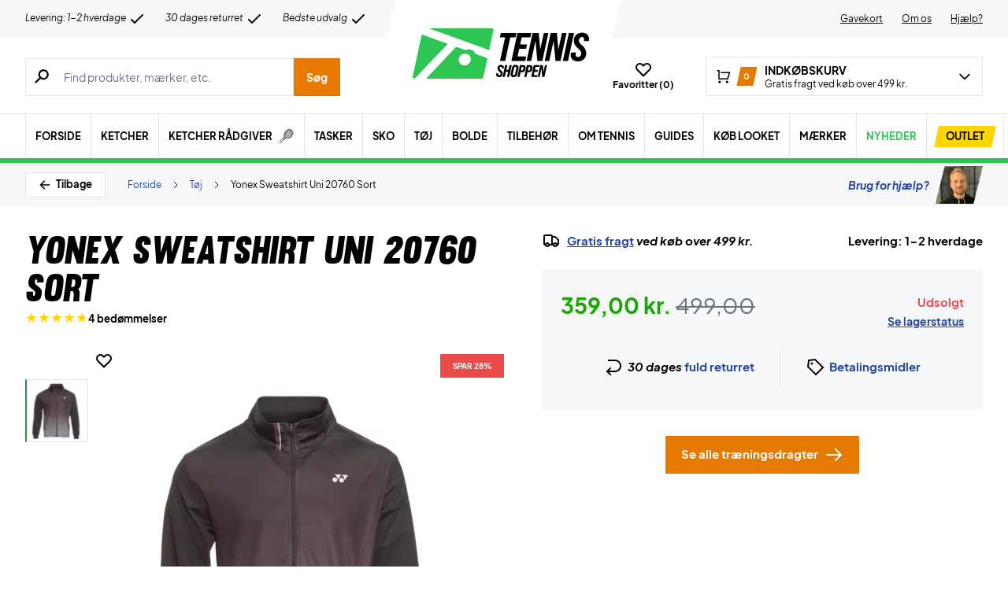

--- FILE ---
content_type: text/html; charset=utf-8
request_url: https://tennisshoppen.dk/produkt/yonex-sweatshirt-uni-20760-sort/
body_size: 87676
content:

<!doctype html>
<html lang="da-DK">
<head><meta charset="UTF-8" /><script>if(navigator.userAgent.match(/MSIE|Internet Explorer/i)||navigator.userAgent.match(/Trident\/7\..*?rv:11/i)){var href=document.location.href;if(!href.match(/[?&]nowprocket/)){if(href.indexOf("?")==-1){if(href.indexOf("#")==-1){document.location.href=href+"?nowprocket=1"}else{document.location.href=href.replace("#","?nowprocket=1#")}}else{if(href.indexOf("#")==-1){document.location.href=href+"&nowprocket=1"}else{document.location.href=href.replace("#","&nowprocket=1#")}}}}</script><script>(()=>{class RocketLazyLoadScripts{constructor(){this.v="2.0.4",this.userEvents=["keydown","keyup","mousedown","mouseup","mousemove","mouseover","mouseout","touchmove","touchstart","touchend","touchcancel","wheel","click","dblclick","input"],this.attributeEvents=["onblur","onclick","oncontextmenu","ondblclick","onfocus","onmousedown","onmouseenter","onmouseleave","onmousemove","onmouseout","onmouseover","onmouseup","onmousewheel","onscroll","onsubmit"]}async t(){this.i(),this.o(),/iP(ad|hone)/.test(navigator.userAgent)&&this.h(),this.u(),this.l(this),this.m(),this.k(this),this.p(this),this._(),await Promise.all([this.R(),this.L()]),this.lastBreath=Date.now(),this.S(this),this.P(),this.D(),this.O(),this.M(),await this.C(this.delayedScripts.normal),await this.C(this.delayedScripts.defer),await this.C(this.delayedScripts.async),await this.T(),await this.F(),await this.j(),await this.A(),window.dispatchEvent(new Event("rocket-allScriptsLoaded")),this.everythingLoaded=!0,this.lastTouchEnd&&await new Promise(t=>setTimeout(t,500-Date.now()+this.lastTouchEnd)),this.I(),this.H(),this.U(),this.W()}i(){this.CSPIssue=sessionStorage.getItem("rocketCSPIssue"),document.addEventListener("securitypolicyviolation",t=>{this.CSPIssue||"script-src-elem"!==t.violatedDirective||"data"!==t.blockedURI||(this.CSPIssue=!0,sessionStorage.setItem("rocketCSPIssue",!0))},{isRocket:!0})}o(){window.addEventListener("pageshow",t=>{this.persisted=t.persisted,this.realWindowLoadedFired=!0},{isRocket:!0}),window.addEventListener("pagehide",()=>{this.onFirstUserAction=null},{isRocket:!0})}h(){let t;function e(e){t=e}window.addEventListener("touchstart",e,{isRocket:!0}),window.addEventListener("touchend",function i(o){o.changedTouches[0]&&t.changedTouches[0]&&Math.abs(o.changedTouches[0].pageX-t.changedTouches[0].pageX)<10&&Math.abs(o.changedTouches[0].pageY-t.changedTouches[0].pageY)<10&&o.timeStamp-t.timeStamp<200&&(window.removeEventListener("touchstart",e,{isRocket:!0}),window.removeEventListener("touchend",i,{isRocket:!0}),"INPUT"===o.target.tagName&&"text"===o.target.type||(o.target.dispatchEvent(new TouchEvent("touchend",{target:o.target,bubbles:!0})),o.target.dispatchEvent(new MouseEvent("mouseover",{target:o.target,bubbles:!0})),o.target.dispatchEvent(new PointerEvent("click",{target:o.target,bubbles:!0,cancelable:!0,detail:1,clientX:o.changedTouches[0].clientX,clientY:o.changedTouches[0].clientY})),event.preventDefault()))},{isRocket:!0})}q(t){this.userActionTriggered||("mousemove"!==t.type||this.firstMousemoveIgnored?"keyup"===t.type||"mouseover"===t.type||"mouseout"===t.type||(this.userActionTriggered=!0,this.onFirstUserAction&&this.onFirstUserAction()):this.firstMousemoveIgnored=!0),"click"===t.type&&t.preventDefault(),t.stopPropagation(),t.stopImmediatePropagation(),"touchstart"===this.lastEvent&&"touchend"===t.type&&(this.lastTouchEnd=Date.now()),"click"===t.type&&(this.lastTouchEnd=0),this.lastEvent=t.type,t.composedPath&&t.composedPath()[0].getRootNode()instanceof ShadowRoot&&(t.rocketTarget=t.composedPath()[0]),this.savedUserEvents.push(t)}u(){this.savedUserEvents=[],this.userEventHandler=this.q.bind(this),this.userEvents.forEach(t=>window.addEventListener(t,this.userEventHandler,{passive:!1,isRocket:!0})),document.addEventListener("visibilitychange",this.userEventHandler,{isRocket:!0})}U(){this.userEvents.forEach(t=>window.removeEventListener(t,this.userEventHandler,{passive:!1,isRocket:!0})),document.removeEventListener("visibilitychange",this.userEventHandler,{isRocket:!0}),this.savedUserEvents.forEach(t=>{(t.rocketTarget||t.target).dispatchEvent(new window[t.constructor.name](t.type,t))})}m(){const t="return false",e=Array.from(this.attributeEvents,t=>"data-rocket-"+t),i="["+this.attributeEvents.join("],[")+"]",o="[data-rocket-"+this.attributeEvents.join("],[data-rocket-")+"]",s=(e,i,o)=>{o&&o!==t&&(e.setAttribute("data-rocket-"+i,o),e["rocket"+i]=new Function("event",o),e.setAttribute(i,t))};new MutationObserver(t=>{for(const n of t)"attributes"===n.type&&(n.attributeName.startsWith("data-rocket-")||this.everythingLoaded?n.attributeName.startsWith("data-rocket-")&&this.everythingLoaded&&this.N(n.target,n.attributeName.substring(12)):s(n.target,n.attributeName,n.target.getAttribute(n.attributeName))),"childList"===n.type&&n.addedNodes.forEach(t=>{if(t.nodeType===Node.ELEMENT_NODE)if(this.everythingLoaded)for(const i of[t,...t.querySelectorAll(o)])for(const t of i.getAttributeNames())e.includes(t)&&this.N(i,t.substring(12));else for(const e of[t,...t.querySelectorAll(i)])for(const t of e.getAttributeNames())this.attributeEvents.includes(t)&&s(e,t,e.getAttribute(t))})}).observe(document,{subtree:!0,childList:!0,attributeFilter:[...this.attributeEvents,...e]})}I(){this.attributeEvents.forEach(t=>{document.querySelectorAll("[data-rocket-"+t+"]").forEach(e=>{this.N(e,t)})})}N(t,e){const i=t.getAttribute("data-rocket-"+e);i&&(t.setAttribute(e,i),t.removeAttribute("data-rocket-"+e))}k(t){Object.defineProperty(HTMLElement.prototype,"onclick",{get(){return this.rocketonclick||null},set(e){this.rocketonclick=e,this.setAttribute(t.everythingLoaded?"onclick":"data-rocket-onclick","this.rocketonclick(event)")}})}S(t){function e(e,i){let o=e[i];e[i]=null,Object.defineProperty(e,i,{get:()=>o,set(s){t.everythingLoaded?o=s:e["rocket"+i]=o=s}})}e(document,"onreadystatechange"),e(window,"onload"),e(window,"onpageshow");try{Object.defineProperty(document,"readyState",{get:()=>t.rocketReadyState,set(e){t.rocketReadyState=e},configurable:!0}),document.readyState="loading"}catch(t){console.log("WPRocket DJE readyState conflict, bypassing")}}l(t){this.originalAddEventListener=EventTarget.prototype.addEventListener,this.originalRemoveEventListener=EventTarget.prototype.removeEventListener,this.savedEventListeners=[],EventTarget.prototype.addEventListener=function(e,i,o){o&&o.isRocket||!t.B(e,this)&&!t.userEvents.includes(e)||t.B(e,this)&&!t.userActionTriggered||e.startsWith("rocket-")||t.everythingLoaded?t.originalAddEventListener.call(this,e,i,o):(t.savedEventListeners.push({target:this,remove:!1,type:e,func:i,options:o}),"mouseenter"!==e&&"mouseleave"!==e||t.originalAddEventListener.call(this,e,t.savedUserEvents.push,o))},EventTarget.prototype.removeEventListener=function(e,i,o){o&&o.isRocket||!t.B(e,this)&&!t.userEvents.includes(e)||t.B(e,this)&&!t.userActionTriggered||e.startsWith("rocket-")||t.everythingLoaded?t.originalRemoveEventListener.call(this,e,i,o):t.savedEventListeners.push({target:this,remove:!0,type:e,func:i,options:o})}}J(t,e){this.savedEventListeners=this.savedEventListeners.filter(i=>{let o=i.type,s=i.target||window;return e!==o||t!==s||(this.B(o,s)&&(i.type="rocket-"+o),this.$(i),!1)})}H(){EventTarget.prototype.addEventListener=this.originalAddEventListener,EventTarget.prototype.removeEventListener=this.originalRemoveEventListener,this.savedEventListeners.forEach(t=>this.$(t))}$(t){t.remove?this.originalRemoveEventListener.call(t.target,t.type,t.func,t.options):this.originalAddEventListener.call(t.target,t.type,t.func,t.options)}p(t){let e;function i(e){return t.everythingLoaded?e:e.split(" ").map(t=>"load"===t||t.startsWith("load.")?"rocket-jquery-load":t).join(" ")}function o(o){function s(e){const s=o.fn[e];o.fn[e]=o.fn.init.prototype[e]=function(){return this[0]===window&&t.userActionTriggered&&("string"==typeof arguments[0]||arguments[0]instanceof String?arguments[0]=i(arguments[0]):"object"==typeof arguments[0]&&Object.keys(arguments[0]).forEach(t=>{const e=arguments[0][t];delete arguments[0][t],arguments[0][i(t)]=e})),s.apply(this,arguments),this}}if(o&&o.fn&&!t.allJQueries.includes(o)){const e={DOMContentLoaded:[],"rocket-DOMContentLoaded":[]};for(const t in e)document.addEventListener(t,()=>{e[t].forEach(t=>t())},{isRocket:!0});o.fn.ready=o.fn.init.prototype.ready=function(i){function s(){parseInt(o.fn.jquery)>2?setTimeout(()=>i.bind(document)(o)):i.bind(document)(o)}return"function"==typeof i&&(t.realDomReadyFired?!t.userActionTriggered||t.fauxDomReadyFired?s():e["rocket-DOMContentLoaded"].push(s):e.DOMContentLoaded.push(s)),o([])},s("on"),s("one"),s("off"),t.allJQueries.push(o)}e=o}t.allJQueries=[],o(window.jQuery),Object.defineProperty(window,"jQuery",{get:()=>e,set(t){o(t)}})}P(){const t=new Map;document.write=document.writeln=function(e){const i=document.currentScript,o=document.createRange(),s=i.parentElement;let n=t.get(i);void 0===n&&(n=i.nextSibling,t.set(i,n));const c=document.createDocumentFragment();o.setStart(c,0),c.appendChild(o.createContextualFragment(e)),s.insertBefore(c,n)}}async R(){return new Promise(t=>{this.userActionTriggered?t():this.onFirstUserAction=t})}async L(){return new Promise(t=>{document.addEventListener("DOMContentLoaded",()=>{this.realDomReadyFired=!0,t()},{isRocket:!0})})}async j(){return this.realWindowLoadedFired?Promise.resolve():new Promise(t=>{window.addEventListener("load",t,{isRocket:!0})})}M(){this.pendingScripts=[];this.scriptsMutationObserver=new MutationObserver(t=>{for(const e of t)e.addedNodes.forEach(t=>{"SCRIPT"!==t.tagName||t.noModule||t.isWPRocket||this.pendingScripts.push({script:t,promise:new Promise(e=>{const i=()=>{const i=this.pendingScripts.findIndex(e=>e.script===t);i>=0&&this.pendingScripts.splice(i,1),e()};t.addEventListener("load",i,{isRocket:!0}),t.addEventListener("error",i,{isRocket:!0}),setTimeout(i,1e3)})})})}),this.scriptsMutationObserver.observe(document,{childList:!0,subtree:!0})}async F(){await this.X(),this.pendingScripts.length?(await this.pendingScripts[0].promise,await this.F()):this.scriptsMutationObserver.disconnect()}D(){this.delayedScripts={normal:[],async:[],defer:[]},document.querySelectorAll("script[type$=rocketlazyloadscript]").forEach(t=>{t.hasAttribute("data-rocket-src")?t.hasAttribute("async")&&!1!==t.async?this.delayedScripts.async.push(t):t.hasAttribute("defer")&&!1!==t.defer||"module"===t.getAttribute("data-rocket-type")?this.delayedScripts.defer.push(t):this.delayedScripts.normal.push(t):this.delayedScripts.normal.push(t)})}async _(){await this.L();let t=[];document.querySelectorAll("script[type$=rocketlazyloadscript][data-rocket-src]").forEach(e=>{let i=e.getAttribute("data-rocket-src");if(i&&!i.startsWith("data:")){i.startsWith("//")&&(i=location.protocol+i);try{const o=new URL(i).origin;o!==location.origin&&t.push({src:o,crossOrigin:e.crossOrigin||"module"===e.getAttribute("data-rocket-type")})}catch(t){}}}),t=[...new Map(t.map(t=>[JSON.stringify(t),t])).values()],this.Y(t,"preconnect")}async G(t){if(await this.K(),!0!==t.noModule||!("noModule"in HTMLScriptElement.prototype))return new Promise(e=>{let i;function o(){(i||t).setAttribute("data-rocket-status","executed"),e()}try{if(navigator.userAgent.includes("Firefox/")||""===navigator.vendor||this.CSPIssue)i=document.createElement("script"),[...t.attributes].forEach(t=>{let e=t.nodeName;"type"!==e&&("data-rocket-type"===e&&(e="type"),"data-rocket-src"===e&&(e="src"),i.setAttribute(e,t.nodeValue))}),t.text&&(i.text=t.text),t.nonce&&(i.nonce=t.nonce),i.hasAttribute("src")?(i.addEventListener("load",o,{isRocket:!0}),i.addEventListener("error",()=>{i.setAttribute("data-rocket-status","failed-network"),e()},{isRocket:!0}),setTimeout(()=>{i.isConnected||e()},1)):(i.text=t.text,o()),i.isWPRocket=!0,t.parentNode.replaceChild(i,t);else{const i=t.getAttribute("data-rocket-type"),s=t.getAttribute("data-rocket-src");i?(t.type=i,t.removeAttribute("data-rocket-type")):t.removeAttribute("type"),t.addEventListener("load",o,{isRocket:!0}),t.addEventListener("error",i=>{this.CSPIssue&&i.target.src.startsWith("data:")?(console.log("WPRocket: CSP fallback activated"),t.removeAttribute("src"),this.G(t).then(e)):(t.setAttribute("data-rocket-status","failed-network"),e())},{isRocket:!0}),s?(t.fetchPriority="high",t.removeAttribute("data-rocket-src"),t.src=s):t.src="data:text/javascript;base64,"+window.btoa(unescape(encodeURIComponent(t.text)))}}catch(i){t.setAttribute("data-rocket-status","failed-transform"),e()}});t.setAttribute("data-rocket-status","skipped")}async C(t){const e=t.shift();return e?(e.isConnected&&await this.G(e),this.C(t)):Promise.resolve()}O(){this.Y([...this.delayedScripts.normal,...this.delayedScripts.defer,...this.delayedScripts.async],"preload")}Y(t,e){this.trash=this.trash||[];let i=!0;var o=document.createDocumentFragment();t.forEach(t=>{const s=t.getAttribute&&t.getAttribute("data-rocket-src")||t.src;if(s&&!s.startsWith("data:")){const n=document.createElement("link");n.href=s,n.rel=e,"preconnect"!==e&&(n.as="script",n.fetchPriority=i?"high":"low"),t.getAttribute&&"module"===t.getAttribute("data-rocket-type")&&(n.crossOrigin=!0),t.crossOrigin&&(n.crossOrigin=t.crossOrigin),t.integrity&&(n.integrity=t.integrity),t.nonce&&(n.nonce=t.nonce),o.appendChild(n),this.trash.push(n),i=!1}}),document.head.appendChild(o)}W(){this.trash.forEach(t=>t.remove())}async T(){try{document.readyState="interactive"}catch(t){}this.fauxDomReadyFired=!0;try{await this.K(),this.J(document,"readystatechange"),document.dispatchEvent(new Event("rocket-readystatechange")),await this.K(),document.rocketonreadystatechange&&document.rocketonreadystatechange(),await this.K(),this.J(document,"DOMContentLoaded"),document.dispatchEvent(new Event("rocket-DOMContentLoaded")),await this.K(),this.J(window,"DOMContentLoaded"),window.dispatchEvent(new Event("rocket-DOMContentLoaded"))}catch(t){console.error(t)}}async A(){try{document.readyState="complete"}catch(t){}try{await this.K(),this.J(document,"readystatechange"),document.dispatchEvent(new Event("rocket-readystatechange")),await this.K(),document.rocketonreadystatechange&&document.rocketonreadystatechange(),await this.K(),this.J(window,"load"),window.dispatchEvent(new Event("rocket-load")),await this.K(),window.rocketonload&&window.rocketonload(),await this.K(),this.allJQueries.forEach(t=>t(window).trigger("rocket-jquery-load")),await this.K(),this.J(window,"pageshow");const t=new Event("rocket-pageshow");t.persisted=this.persisted,window.dispatchEvent(t),await this.K(),window.rocketonpageshow&&window.rocketonpageshow({persisted:this.persisted})}catch(t){console.error(t)}}async K(){Date.now()-this.lastBreath>45&&(await this.X(),this.lastBreath=Date.now())}async X(){return document.hidden?new Promise(t=>setTimeout(t)):new Promise(t=>requestAnimationFrame(t))}B(t,e){return e===document&&"readystatechange"===t||(e===document&&"DOMContentLoaded"===t||(e===window&&"DOMContentLoaded"===t||(e===window&&"load"===t||e===window&&"pageshow"===t)))}static run(){(new RocketLazyLoadScripts).t()}}RocketLazyLoadScripts.run()})();</script>
	
	<meta name="viewport" content="width=device-width, initial-scale=1, maximum-scale=1">

	<script type="text/javascript">
 	   window.raptor||(window.raptor={q:[{event:"trackevent",params:{p1:"pageview"}}],push:function(event,params,options){this.q.push({event:event,params:params,options:options})},customerId:"6541"});
	</script>

	
    <link rel="icon" href="https://tennisshoppen.dk/favicon.ico" />

	<link crossorigin rel="preload" href="https://tennisshoppen.dk/wp-includes/css/dist/block-library/style.min.css?ver=6.9" as="style" onload="this.onload=null;this.rel='stylesheet'"><noscript><link rel="stylesheet" href="https://tennisshoppen.dk/wp-includes/css/dist/block-library/style.min.css?ver=6.9"></noscript><link data-minify="1" crossorigin rel="preload" href="https://tennisshoppen.dk/wp-content/cache/min/1/wp-content/plugins/genesis-blocks/dist/style-blocks.build.css?ver=1769780180" as="style" onload="this.onload=null;this.rel='stylesheet'"><noscript><link data-minify="1" rel="stylesheet" href="https://tennisshoppen.dk/wp-content/cache/min/1/wp-content/plugins/genesis-blocks/dist/style-blocks.build.css?ver=1769780180"></noscript><meta name='robots' content='index, follow, max-image-preview:large, max-snippet:-1, max-video-preview:-1' />
 
            <script type="text/javascript">
                const algoliaIndexPrefix = 'tennisshoppen_dk_';
            </script>
                    <script type="text/javascript">
                    const initialProductFilters = JSON.parse('{"pa_maerke":{"value":"pa_maerke","options":[],"selected":[],"label":"M\u00e6rke","help_texts":[]}}');
            </script>
        
	<!-- This site is optimized with the Yoast SEO plugin v26.8 - https://yoast.com/product/yoast-seo-wordpress/ -->
	<title>Yonex Sweatshirt i Sort | Træningsjakke → Tennisshoppen.dk</title>
	<meta name="description" content="Smart og åndbar trænningsjakke fra Yonex. På Tennisshoppen.dk finder du et stort udvalg af tennisudstyr - og gratis fragt på ordre over 600 kroner" />
	<link rel="canonical" href="https://tennisshoppen.dk/produkt/yonex-sweatshirt-uni-20760-sort/" />
	<meta property="og:locale" content="da_DK" />
	<meta property="og:type" content="article" />
	<meta property="og:title" content="Yonex Sweatshirt i Sort | Træningsjakke → Tennisshoppen.dk" />
	<meta property="og:description" content="Smart og åndbar trænningsjakke fra Yonex. På Tennisshoppen.dk finder du et stort udvalg af tennisudstyr - og gratis fragt på ordre over 600 kroner" />
	<meta property="og:url" content="https://tennisshoppen.dk/produkt/yonex-sweatshirt-uni-20760-sort/" />
	<meta property="og:site_name" content="Tennisshoppen" />
	<meta property="article:modified_time" content="2024-10-19T09:23:42+00:00" />
	<meta property="og:image" content="https://tennisshoppen.dk/wp-content/uploads/2021/09/YonexSweatshirtUni20760Sort-1-p.jpg" />
	<meta property="og:image:width" content="700" />
	<meta property="og:image:height" content="700" />
	<meta property="og:image:type" content="image/jpeg" />
	<meta name="twitter:card" content="summary_large_image" />
	<meta name="twitter:label1" content="Estimeret læsetid" />
	<meta name="twitter:data1" content="1 minut" />
	<script type="application/ld+json" class="yoast-schema-graph">{"@context":"https://schema.org","@graph":[{"@type":["WebPage","ItemPage"],"@id":"https://tennisshoppen.dk/produkt/yonex-sweatshirt-uni-20760-sort/","url":"https://tennisshoppen.dk/produkt/yonex-sweatshirt-uni-20760-sort/","name":"Yonex Sweatshirt i Sort | Træningsjakke → Tennisshoppen.dk","isPartOf":{"@id":"https://tennisshoppen.dk/#website"},"primaryImageOfPage":{"@id":"https://tennisshoppen.dk/produkt/yonex-sweatshirt-uni-20760-sort/#primaryimage"},"image":{"@id":"https://tennisshoppen.dk/produkt/yonex-sweatshirt-uni-20760-sort/#primaryimage"},"thumbnailUrl":"https://tennisshoppen.dk/wp-content/uploads/2021/09/YonexSweatshirtUni20760Sort-1-p.jpg","datePublished":"2022-02-10T12:45:46+00:00","dateModified":"2024-10-19T09:23:42+00:00","description":"Smart og åndbar trænningsjakke fra Yonex. På Tennisshoppen.dk finder du et stort udvalg af tennisudstyr - og gratis fragt på ordre over 600 kroner","breadcrumb":{"@id":"https://tennisshoppen.dk/produkt/yonex-sweatshirt-uni-20760-sort/#breadcrumb"},"inLanguage":"da-DK","potentialAction":[{"@type":"ReadAction","target":["https://tennisshoppen.dk/produkt/yonex-sweatshirt-uni-20760-sort/"]}]},{"@type":"ImageObject","inLanguage":"da-DK","@id":"https://tennisshoppen.dk/produkt/yonex-sweatshirt-uni-20760-sort/#primaryimage","url":"https://tennisshoppen.dk/wp-content/uploads/2021/09/YonexSweatshirtUni20760Sort-1-p.jpg","contentUrl":"https://tennisshoppen.dk/wp-content/uploads/2021/09/YonexSweatshirtUni20760Sort-1-p.jpg","width":700,"height":700},{"@type":"BreadcrumbList","@id":"https://tennisshoppen.dk/produkt/yonex-sweatshirt-uni-20760-sort/#breadcrumb","itemListElement":[{"@type":"ListItem","position":1,"name":"Forside","item":"https://tennisshoppen.dk/"},{"@type":"ListItem","position":2,"name":"Tøj","item":"https://tennisshoppen.dk/kategori/toej/"},{"@type":"ListItem","position":3,"name":"Yonex Sweatshirt Uni 20760 Sort"}]},{"@type":"WebSite","@id":"https://tennisshoppen.dk/#website","url":"https://tennisshoppen.dk/","name":"Tennisshoppen","description":"DK&#039;s største udvalg → Hurtig levering!","publisher":{"@id":"https://tennisshoppen.dk/#organization"},"inLanguage":"da-DK"},{"@type":"Organization","@id":"https://tennisshoppen.dk/#organization","name":"Tennisshoppen","url":"https://tennisshoppen.dk/","logo":{"@type":"ImageObject","inLanguage":"da-DK","@id":"https://tennisshoppen.dk/#/schema/logo/image/","url":"https://tennisshoppen.dk/wp-content/uploads/2022/05/tennisshoppen-logo.svg","contentUrl":"https://tennisshoppen.dk/wp-content/uploads/2022/05/tennisshoppen-logo.svg","width":214,"height":61,"caption":"Tennisshoppen"},"image":{"@id":"https://tennisshoppen.dk/#/schema/logo/image/"},"sameAs":["https://www.facebook.com/Padelshoppen-101623128138543/","https://www.instagram.com/padelshoppencom/","https://www.youtube.com/channel/UCA_xm-3-kqc5-cAVoUzK8Hg"]}]}</script>
	<!-- / Yoast SEO plugin. -->


<link rel='dns-prefetch' href='//static.klaviyo.com' />
<link rel='dns-prefetch' href='//policy.app.cookieinformation.com' />
<link rel='dns-prefetch' href='//www.googletagmanager.com' />

<link rel="alternate" type="application/rss+xml" title="Tennisshoppen &raquo; Yonex Sweatshirt Uni 20760 Sort-kommentar-feed" href="https://tennisshoppen.dk/produkt/yonex-sweatshirt-uni-20760-sort/feed/" />
<link rel="alternate" title="oEmbed (JSON)" type="application/json+oembed" href="https://tennisshoppen.dk/wp-json/oembed/1.0/embed?url=https%3A%2F%2Ftennisshoppen.dk%2Fprodukt%2Fyonex-sweatshirt-uni-20760-sort%2F" />
<link rel="alternate" title="oEmbed (XML)" type="text/xml+oembed" href="https://tennisshoppen.dk/wp-json/oembed/1.0/embed?url=https%3A%2F%2Ftennisshoppen.dk%2Fprodukt%2Fyonex-sweatshirt-uni-20760-sort%2F&#038;format=xml" />
<style id='wp-img-auto-sizes-contain-inline-css' type='text/css'>
img:is([sizes=auto i],[sizes^="auto," i]){contain-intrinsic-size:3000px 1500px}
/*# sourceURL=wp-img-auto-sizes-contain-inline-css */
</style>
<style id='wp-emoji-styles-inline-css' type='text/css'>

	img.wp-smiley, img.emoji {
		display: inline !important;
		border: none !important;
		box-shadow: none !important;
		height: 1em !important;
		width: 1em !important;
		margin: 0 0.07em !important;
		vertical-align: -0.1em !important;
		background: none !important;
		padding: 0 !important;
	}
/*# sourceURL=wp-emoji-styles-inline-css */
</style>
<link data-minify="1" rel='stylesheet' id='pwgc-wc-blocks-style-css' href='https://tennisshoppen.dk/wp-content/cache/min/1/wp-content/plugins/pw-gift-cards/assets/css/blocks.css?ver=1769780180' type='text/css' media='all' />
<link data-minify="1" rel='stylesheet' id='zerv-style-css' href='https://tennisshoppen.dk/wp-content/cache/min/1/wp-content/themes/zerv-wptheme/dist/css/styles.css?ver=1769780180' type='text/css' media='all' />
<style id='rocket-lazyload-inline-css' type='text/css'>
.rll-youtube-player{position:relative;padding-bottom:56.23%;height:0;overflow:hidden;max-width:100%;}.rll-youtube-player:focus-within{outline: 2px solid currentColor;outline-offset: 5px;}.rll-youtube-player iframe{position:absolute;top:0;left:0;width:100%;height:100%;z-index:100;background:0 0}.rll-youtube-player img{bottom:0;display:block;left:0;margin:auto;max-width:100%;width:100%;position:absolute;right:0;top:0;border:none;height:auto;-webkit-transition:.4s all;-moz-transition:.4s all;transition:.4s all}.rll-youtube-player img:hover{-webkit-filter:brightness(75%)}.rll-youtube-player .play{height:100%;width:100%;left:0;top:0;position:absolute;background:url(https://tennisshoppen.dk/wp-content/plugins/wp-rocket/assets/img/youtube.png) no-repeat center;background-color: transparent !important;cursor:pointer;border:none;}
/*# sourceURL=rocket-lazyload-inline-css */
</style>
<script type="text/javascript" id="gtmkit-js-before" data-cfasync="false" data-nowprocket="" data-cookieconsent="ignore">
/* <![CDATA[ */
		window.gtmkit_settings = {"datalayer_name":"dataLayer","console_log":false,"wc":{"use_sku":true,"pid_prefix":"","add_shipping_info":{"config":1},"add_payment_info":{"config":1},"view_item":{"config":0},"view_item_list":{"config":0},"wishlist":false,"css_selectors":{"product_list_select_item":".products .product:not(.product-category) a:not(.add_to_cart_button.ajax_add_to_cart,.add_to_wishlist),.wc-block-grid__products li:not(.product-category) a:not(.add_to_cart_button.ajax_add_to_cart,.add_to_wishlist),.woocommerce-grouped-product-list-item__label a:not(.add_to_wishlist)","product_list_element":".product,.wc-block-grid__product","product_list_exclude":"","product_list_add_to_cart":".add_to_cart_button.ajax_add_to_cart:not(.single_add_to_cart_button)"},"text":{"wp-block-handpicked-products":"H\u00e5ndplukkede produkter","wp-block-product-best-sellers":"Mest popul\u00e6re","wp-block-product-category":"Produktkategori","wp-block-product-new":"Nye produkter","wp-block-product-on-sale":"Produkter p\u00e5 udsalg","wp-block-products-by-attribute":"Produkter efter egenskab","wp-block-product-tag":"Vare tag","wp-block-product-top-rated":"Bedst bed\u00f8mte varer","shipping-tier-not-found":"Forsendelsesmetode ikke fundet","payment-method-not-found":"Betalingsmetode ikke fundet"}}};
		window.gtmkit_data = {"wc":{"currency":"DKK","is_cart":false,"is_checkout":false,"blocks":{}}};
		window.dataLayer = window.dataLayer || [];
				
//# sourceURL=gtmkit-js-before
/* ]]> */
</script>
<script type="rocketlazyloadscript" data-minify="1" data-rocket-type="text/javascript" data-rocket-src="https://tennisshoppen.dk/wp-content/cache/min/1/uc.js?ver=1769780180" id="CookieConsent" data-culture="da" data-gcm-enabled="false" data-rocket-defer defer></script>
<script type="text/javascript" id="cs-algolia-search-filter-script-js-extra">
/* <![CDATA[ */
var csAlgoliaSearchSettings = {"currency":"kr.","searchPath":"https://tennisshoppen.dk/soeg/","translatedStrings":{"most_popular":"Mest popul\u00e6re","price_asc":"Pris - laveste","price_desc":"Pris - h\u00f8jeste","newest":"Nyeste","oldest":"\u00c6ldste","alpha":"Alfabetisk","highest_discount":"Bedste tilbud"}};
//# sourceURL=cs-algolia-search-filter-script-js-extra
/* ]]> */
</script>
<script data-minify="1" type="text/javascript" src="https://tennisshoppen.dk/wp-content/cache/min/1/wp-content/plugins/cs-algolia-search/dist/js/index.js?ver=1769780180" id="cs-algolia-search-filter-script-js" data-rocket-defer defer></script>
<script type="text/javascript" id="gtmkit-container-js-after" data-cfasync="false" data-nowprocket="" data-cookieconsent="ignore">
/* <![CDATA[ */
/* Google Tag Manager */
(function(w,d,s,l,i){w[l]=w[l]||[];w[l].push({'gtm.start':
new Date().getTime(),event:'gtm.js'});var f=d.getElementsByTagName(s)[0],
j=d.createElement(s),dl=l!='dataLayer'?'&l='+l:'';j.async=true;j.src=
'https://www.googletagmanager.com/gtm.js?id='+i+dl;f.parentNode.insertBefore(j,f);
})(window,document,'script','dataLayer','GTM-TDV2JV8');
/* End Google Tag Manager */

//# sourceURL=gtmkit-container-js-after
/* ]]> */
</script>
<script type="text/javascript" id="gtmkit-datalayer-js-before" data-cfasync="false" data-nowprocket="" data-cookieconsent="ignore">
/* <![CDATA[ */
const gtmkit_dataLayer_content = {"pageType":"product-page","productType":"variable","event":"view_item","ecommerce":{"items":[{"id":"214501","item_id":"214501","item_name":"Yonex Sweatshirt Uni 20760 Sort","currency":"DKK","price":359,"item_brand":"Yonex","google_business_vertical":"retail","item_category":"M\u00e6rker","item_category2":"Yonex","item_category3":"Yonex T\u00f8j"}],"value":359,"currency":"DKK"}};
dataLayer.push( gtmkit_dataLayer_content );

//# sourceURL=gtmkit-datalayer-js-before
/* ]]> */
</script>
<script type="rocketlazyloadscript" data-minify="1" data-rocket-type="text/javascript" data-rocket-src="https://tennisshoppen.dk/wp-content/cache/min/1/wp-content/plugins/woocommerce-profitmetrics/js/pmTPTrack.js?ver=1769780180" id="pmTPTrack-js" data-rocket-defer defer></script>
<script type="text/javascript" id="wc-settings-dep-in-header-js-after">
/* <![CDATA[ */
console.warn( "Scripts that have a dependency on [wc-settings, wc-blocks-checkout] must be loaded in the footer, klaviyo-klaviyo-checkout-block-editor-script was registered to load in the header, but has been switched to load in the footer instead. See https://github.com/woocommerce/woocommerce-gutenberg-products-block/pull/5059" );
console.warn( "Scripts that have a dependency on [wc-settings, wc-blocks-checkout] must be loaded in the footer, klaviyo-klaviyo-checkout-block-view-script was registered to load in the header, but has been switched to load in the footer instead. See https://github.com/woocommerce/woocommerce-gutenberg-products-block/pull/5059" );
//# sourceURL=wc-settings-dep-in-header-js-after
/* ]]> */
</script>
<link rel="preload" as="image" href="https://tennisshoppen.dk/wp-content/uploads/2021/09/YonexSweatshirtUni20760Sort-1-p.jpg"><link rel="https://api.w.org/" href="https://tennisshoppen.dk/wp-json/" /><link rel="alternate" title="JSON" type="application/json" href="https://tennisshoppen.dk/wp-json/wp/v2/product/2269458" /><link rel="EditURI" type="application/rsd+xml" title="RSD" href="https://tennisshoppen.dk/xmlrpc.php?rsd" />
<meta name="generator" content="WordPress 6.9" />
<meta name="generator" content="WooCommerce 10.4.3" />
<link rel='shortlink' href='https://tennisshoppen.dk/?p=2269458' />
<meta name="generator" content="performance-lab 4.0.1; plugins: webp-uploads">
<meta name="generator" content="webp-uploads 2.6.1">
<style>.woocommerce-product-gallery{ opacity: 1 !important; }</style>		<script type="text/javascript">
			const pageInfo = {
			    pageType: 'product',
                typeSpecificInfo: [],
			}
		</script>
    		<noscript><style>.woocommerce-product-gallery{ opacity: 1 !important; }</style></noscript>
	<noscript><style id="rocket-lazyload-nojs-css">.rll-youtube-player, [data-lazy-src]{display:none !important;}</style></noscript><link data-minify="1" rel='stylesheet' id='wc-blocks-style-css' href='https://tennisshoppen.dk/wp-content/cache/min/1/wp-content/plugins/woocommerce/assets/client/blocks/wc-blocks.css?ver=1769780180' type='text/css' media='all' />
<style id='global-styles-inline-css' type='text/css'>
:root{--wp--preset--aspect-ratio--square: 1;--wp--preset--aspect-ratio--4-3: 4/3;--wp--preset--aspect-ratio--3-4: 3/4;--wp--preset--aspect-ratio--3-2: 3/2;--wp--preset--aspect-ratio--2-3: 2/3;--wp--preset--aspect-ratio--16-9: 16/9;--wp--preset--aspect-ratio--9-16: 9/16;--wp--preset--color--black: #000000;--wp--preset--color--cyan-bluish-gray: #abb8c3;--wp--preset--color--white: #ffffff;--wp--preset--color--pale-pink: #f78da7;--wp--preset--color--vivid-red: #cf2e2e;--wp--preset--color--luminous-vivid-orange: #ff6900;--wp--preset--color--luminous-vivid-amber: #fcb900;--wp--preset--color--light-green-cyan: #7bdcb5;--wp--preset--color--vivid-green-cyan: #00d084;--wp--preset--color--pale-cyan-blue: #8ed1fc;--wp--preset--color--vivid-cyan-blue: #0693e3;--wp--preset--color--vivid-purple: #9b51e0;--wp--preset--color--blue: #21459F;--wp--preset--color--red: #E84B4A;--wp--preset--color--yellow: #FFD600;--wp--preset--color--green: #17A700;--wp--preset--color--grey: #E5E5E5;--wp--preset--color--grey-bg: #F6F8FA;--wp--preset--color--brand-primary: #2DC653;--wp--preset--color--brand-secondary: #298F43;--wp--preset--color--button-color: #E67A00;--wp--preset--gradient--vivid-cyan-blue-to-vivid-purple: linear-gradient(135deg,rgb(6,147,227) 0%,rgb(155,81,224) 100%);--wp--preset--gradient--light-green-cyan-to-vivid-green-cyan: linear-gradient(135deg,rgb(122,220,180) 0%,rgb(0,208,130) 100%);--wp--preset--gradient--luminous-vivid-amber-to-luminous-vivid-orange: linear-gradient(135deg,rgb(252,185,0) 0%,rgb(255,105,0) 100%);--wp--preset--gradient--luminous-vivid-orange-to-vivid-red: linear-gradient(135deg,rgb(255,105,0) 0%,rgb(207,46,46) 100%);--wp--preset--gradient--very-light-gray-to-cyan-bluish-gray: linear-gradient(135deg,rgb(238,238,238) 0%,rgb(169,184,195) 100%);--wp--preset--gradient--cool-to-warm-spectrum: linear-gradient(135deg,rgb(74,234,220) 0%,rgb(151,120,209) 20%,rgb(207,42,186) 40%,rgb(238,44,130) 60%,rgb(251,105,98) 80%,rgb(254,248,76) 100%);--wp--preset--gradient--blush-light-purple: linear-gradient(135deg,rgb(255,206,236) 0%,rgb(152,150,240) 100%);--wp--preset--gradient--blush-bordeaux: linear-gradient(135deg,rgb(254,205,165) 0%,rgb(254,45,45) 50%,rgb(107,0,62) 100%);--wp--preset--gradient--luminous-dusk: linear-gradient(135deg,rgb(255,203,112) 0%,rgb(199,81,192) 50%,rgb(65,88,208) 100%);--wp--preset--gradient--pale-ocean: linear-gradient(135deg,rgb(255,245,203) 0%,rgb(182,227,212) 50%,rgb(51,167,181) 100%);--wp--preset--gradient--electric-grass: linear-gradient(135deg,rgb(202,248,128) 0%,rgb(113,206,126) 100%);--wp--preset--gradient--midnight: linear-gradient(135deg,rgb(2,3,129) 0%,rgb(40,116,252) 100%);--wp--preset--font-size--small: 13px;--wp--preset--font-size--medium: 20px;--wp--preset--font-size--large: 18px;--wp--preset--font-size--x-large: 42px;--wp--preset--font-size--normal: 14px;--wp--preset--font-size--base: 16px;--wp--preset--font-size--3-xl: 28px;--wp--preset--font-size--4-xl: 36px;--wp--preset--font-size--5-xl: 48px;--wp--preset--spacing--20: 0.44rem;--wp--preset--spacing--30: 0.67rem;--wp--preset--spacing--40: 1rem;--wp--preset--spacing--50: 1.5rem;--wp--preset--spacing--60: 2.25rem;--wp--preset--spacing--70: 3.38rem;--wp--preset--spacing--80: 5.06rem;--wp--preset--shadow--natural: 6px 6px 9px rgba(0, 0, 0, 0.2);--wp--preset--shadow--deep: 12px 12px 50px rgba(0, 0, 0, 0.4);--wp--preset--shadow--sharp: 6px 6px 0px rgba(0, 0, 0, 0.2);--wp--preset--shadow--outlined: 6px 6px 0px -3px rgb(255, 255, 255), 6px 6px rgb(0, 0, 0);--wp--preset--shadow--crisp: 6px 6px 0px rgb(0, 0, 0);}:root { --wp--style--global--content-size: 1400px;--wp--style--global--wide-size: 1440px; }:where(body) { margin: 0; }.wp-site-blocks > .alignleft { float: left; margin-right: 2em; }.wp-site-blocks > .alignright { float: right; margin-left: 2em; }.wp-site-blocks > .aligncenter { justify-content: center; margin-left: auto; margin-right: auto; }:where(.is-layout-flex){gap: 0.5em;}:where(.is-layout-grid){gap: 0.5em;}.is-layout-flow > .alignleft{float: left;margin-inline-start: 0;margin-inline-end: 2em;}.is-layout-flow > .alignright{float: right;margin-inline-start: 2em;margin-inline-end: 0;}.is-layout-flow > .aligncenter{margin-left: auto !important;margin-right: auto !important;}.is-layout-constrained > .alignleft{float: left;margin-inline-start: 0;margin-inline-end: 2em;}.is-layout-constrained > .alignright{float: right;margin-inline-start: 2em;margin-inline-end: 0;}.is-layout-constrained > .aligncenter{margin-left: auto !important;margin-right: auto !important;}.is-layout-constrained > :where(:not(.alignleft):not(.alignright):not(.alignfull)){max-width: var(--wp--style--global--content-size);margin-left: auto !important;margin-right: auto !important;}.is-layout-constrained > .alignwide{max-width: var(--wp--style--global--wide-size);}body .is-layout-flex{display: flex;}.is-layout-flex{flex-wrap: wrap;align-items: center;}.is-layout-flex > :is(*, div){margin: 0;}body .is-layout-grid{display: grid;}.is-layout-grid > :is(*, div){margin: 0;}body{padding-top: 0px;padding-right: 0px;padding-bottom: 0px;padding-left: 0px;}:root :where(.wp-element-button, .wp-block-button__link){background-color: #32373c;border-width: 0;color: #fff;font-family: inherit;font-size: inherit;font-style: inherit;font-weight: inherit;letter-spacing: inherit;line-height: inherit;padding-top: calc(0.667em + 2px);padding-right: calc(1.333em + 2px);padding-bottom: calc(0.667em + 2px);padding-left: calc(1.333em + 2px);text-decoration: none;text-transform: inherit;}.has-black-color{color: var(--wp--preset--color--black) !important;}.has-cyan-bluish-gray-color{color: var(--wp--preset--color--cyan-bluish-gray) !important;}.has-white-color{color: var(--wp--preset--color--white) !important;}.has-pale-pink-color{color: var(--wp--preset--color--pale-pink) !important;}.has-vivid-red-color{color: var(--wp--preset--color--vivid-red) !important;}.has-luminous-vivid-orange-color{color: var(--wp--preset--color--luminous-vivid-orange) !important;}.has-luminous-vivid-amber-color{color: var(--wp--preset--color--luminous-vivid-amber) !important;}.has-light-green-cyan-color{color: var(--wp--preset--color--light-green-cyan) !important;}.has-vivid-green-cyan-color{color: var(--wp--preset--color--vivid-green-cyan) !important;}.has-pale-cyan-blue-color{color: var(--wp--preset--color--pale-cyan-blue) !important;}.has-vivid-cyan-blue-color{color: var(--wp--preset--color--vivid-cyan-blue) !important;}.has-vivid-purple-color{color: var(--wp--preset--color--vivid-purple) !important;}.has-blue-color{color: var(--wp--preset--color--blue) !important;}.has-red-color{color: var(--wp--preset--color--red) !important;}.has-yellow-color{color: var(--wp--preset--color--yellow) !important;}.has-green-color{color: var(--wp--preset--color--green) !important;}.has-grey-color{color: var(--wp--preset--color--grey) !important;}.has-grey-bg-color{color: var(--wp--preset--color--grey-bg) !important;}.has-brand-primary-color{color: var(--wp--preset--color--brand-primary) !important;}.has-brand-secondary-color{color: var(--wp--preset--color--brand-secondary) !important;}.has-button-color-color{color: var(--wp--preset--color--button-color) !important;}.has-black-background-color{background-color: var(--wp--preset--color--black) !important;}.has-cyan-bluish-gray-background-color{background-color: var(--wp--preset--color--cyan-bluish-gray) !important;}.has-white-background-color{background-color: var(--wp--preset--color--white) !important;}.has-pale-pink-background-color{background-color: var(--wp--preset--color--pale-pink) !important;}.has-vivid-red-background-color{background-color: var(--wp--preset--color--vivid-red) !important;}.has-luminous-vivid-orange-background-color{background-color: var(--wp--preset--color--luminous-vivid-orange) !important;}.has-luminous-vivid-amber-background-color{background-color: var(--wp--preset--color--luminous-vivid-amber) !important;}.has-light-green-cyan-background-color{background-color: var(--wp--preset--color--light-green-cyan) !important;}.has-vivid-green-cyan-background-color{background-color: var(--wp--preset--color--vivid-green-cyan) !important;}.has-pale-cyan-blue-background-color{background-color: var(--wp--preset--color--pale-cyan-blue) !important;}.has-vivid-cyan-blue-background-color{background-color: var(--wp--preset--color--vivid-cyan-blue) !important;}.has-vivid-purple-background-color{background-color: var(--wp--preset--color--vivid-purple) !important;}.has-blue-background-color{background-color: var(--wp--preset--color--blue) !important;}.has-red-background-color{background-color: var(--wp--preset--color--red) !important;}.has-yellow-background-color{background-color: var(--wp--preset--color--yellow) !important;}.has-green-background-color{background-color: var(--wp--preset--color--green) !important;}.has-grey-background-color{background-color: var(--wp--preset--color--grey) !important;}.has-grey-bg-background-color{background-color: var(--wp--preset--color--grey-bg) !important;}.has-brand-primary-background-color{background-color: var(--wp--preset--color--brand-primary) !important;}.has-brand-secondary-background-color{background-color: var(--wp--preset--color--brand-secondary) !important;}.has-button-color-background-color{background-color: var(--wp--preset--color--button-color) !important;}.has-black-border-color{border-color: var(--wp--preset--color--black) !important;}.has-cyan-bluish-gray-border-color{border-color: var(--wp--preset--color--cyan-bluish-gray) !important;}.has-white-border-color{border-color: var(--wp--preset--color--white) !important;}.has-pale-pink-border-color{border-color: var(--wp--preset--color--pale-pink) !important;}.has-vivid-red-border-color{border-color: var(--wp--preset--color--vivid-red) !important;}.has-luminous-vivid-orange-border-color{border-color: var(--wp--preset--color--luminous-vivid-orange) !important;}.has-luminous-vivid-amber-border-color{border-color: var(--wp--preset--color--luminous-vivid-amber) !important;}.has-light-green-cyan-border-color{border-color: var(--wp--preset--color--light-green-cyan) !important;}.has-vivid-green-cyan-border-color{border-color: var(--wp--preset--color--vivid-green-cyan) !important;}.has-pale-cyan-blue-border-color{border-color: var(--wp--preset--color--pale-cyan-blue) !important;}.has-vivid-cyan-blue-border-color{border-color: var(--wp--preset--color--vivid-cyan-blue) !important;}.has-vivid-purple-border-color{border-color: var(--wp--preset--color--vivid-purple) !important;}.has-blue-border-color{border-color: var(--wp--preset--color--blue) !important;}.has-red-border-color{border-color: var(--wp--preset--color--red) !important;}.has-yellow-border-color{border-color: var(--wp--preset--color--yellow) !important;}.has-green-border-color{border-color: var(--wp--preset--color--green) !important;}.has-grey-border-color{border-color: var(--wp--preset--color--grey) !important;}.has-grey-bg-border-color{border-color: var(--wp--preset--color--grey-bg) !important;}.has-brand-primary-border-color{border-color: var(--wp--preset--color--brand-primary) !important;}.has-brand-secondary-border-color{border-color: var(--wp--preset--color--brand-secondary) !important;}.has-button-color-border-color{border-color: var(--wp--preset--color--button-color) !important;}.has-vivid-cyan-blue-to-vivid-purple-gradient-background{background: var(--wp--preset--gradient--vivid-cyan-blue-to-vivid-purple) !important;}.has-light-green-cyan-to-vivid-green-cyan-gradient-background{background: var(--wp--preset--gradient--light-green-cyan-to-vivid-green-cyan) !important;}.has-luminous-vivid-amber-to-luminous-vivid-orange-gradient-background{background: var(--wp--preset--gradient--luminous-vivid-amber-to-luminous-vivid-orange) !important;}.has-luminous-vivid-orange-to-vivid-red-gradient-background{background: var(--wp--preset--gradient--luminous-vivid-orange-to-vivid-red) !important;}.has-very-light-gray-to-cyan-bluish-gray-gradient-background{background: var(--wp--preset--gradient--very-light-gray-to-cyan-bluish-gray) !important;}.has-cool-to-warm-spectrum-gradient-background{background: var(--wp--preset--gradient--cool-to-warm-spectrum) !important;}.has-blush-light-purple-gradient-background{background: var(--wp--preset--gradient--blush-light-purple) !important;}.has-blush-bordeaux-gradient-background{background: var(--wp--preset--gradient--blush-bordeaux) !important;}.has-luminous-dusk-gradient-background{background: var(--wp--preset--gradient--luminous-dusk) !important;}.has-pale-ocean-gradient-background{background: var(--wp--preset--gradient--pale-ocean) !important;}.has-electric-grass-gradient-background{background: var(--wp--preset--gradient--electric-grass) !important;}.has-midnight-gradient-background{background: var(--wp--preset--gradient--midnight) !important;}.has-small-font-size{font-size: var(--wp--preset--font-size--small) !important;}.has-medium-font-size{font-size: var(--wp--preset--font-size--medium) !important;}.has-large-font-size{font-size: var(--wp--preset--font-size--large) !important;}.has-x-large-font-size{font-size: var(--wp--preset--font-size--x-large) !important;}.has-normal-font-size{font-size: var(--wp--preset--font-size--normal) !important;}.has-base-font-size{font-size: var(--wp--preset--font-size--base) !important;}.has-3-xl-font-size{font-size: var(--wp--preset--font-size--3-xl) !important;}.has-4-xl-font-size{font-size: var(--wp--preset--font-size--4-xl) !important;}.has-5-xl-font-size{font-size: var(--wp--preset--font-size--5-xl) !important;}
/*# sourceURL=global-styles-inline-css */
</style>
<meta name="generator" content="WP Rocket 3.20.3" data-wpr-features="wpr_delay_js wpr_defer_js wpr_minify_js wpr_lazyload_images wpr_lazyload_iframes wpr_minify_css wpr_preload_links wpr_desktop" /></head>
<body >
<div 
	x-data="{
		show: false,
		defaultZIndex: 31,
		zIndex: null,
		init(){
			this.zIndex = this.defaultZIndex;
			window.addEventListener('show-overlay',(e) => {
				this.show = true;
				this.zIndex = e.detail.zIndex ?? this.defaultZIndex;
				document.body.classList.add('no-scroll');
			});
			window.addEventListener('hide-overlay',() => {
				this.show = false;
				this.zIndex = this.defaultZIndex;
				document.body.classList.remove('no-scroll');
			});
		}
	}"
	class="fixed inset-0 bg-white lg:bg-gray-900 lg:opacity-60"
	:style="'z-index: '+zIndex"
	x-show="show"
	x-cloak
	id="overlay"
>

</div><div 
	x-data="{show: false}"
	x-on:show-overlay-2.window="show = true;"
	x-on:hide-overlay-2.window="show = false;"
	class="fixed inset-x-0 top-0 bottom-0 lg:z-30 z-40 lg:top-[15.7rem] bg-gray-900 opacity-30"
	x-show="show"
	x-cloak
	id="overlay2"
>

</div><div
	x-data="{show: false}"
	x-on:show-overlay-3.window="show = true;"
	x-on:hide-overlay-3.window="show = false;"
	class="absolute inset-x-0 bottom-0 z-40 top-[15.6rem] bg-gray-900 opacity-30"
	x-show="show"
	x-cloak
	id="overlay3"
>
</div><div x-data="{
	isOpen: false,
	content: '',
	openModal(event){
		this.isOpen = true;
		this.content = event.target.querySelector('.modalContent').innerHTML;
		this.$dispatch('show-overlay');
	},
	closeModal(){
		this.isOpen = false;
		this.$dispatch('hide-overlay');
		this.$dispatch('modal-closed',{title: this.title});
	},
}" 
x-show="isOpen"
x-on:show-modal.window="openModal"
x-on:hide-modal.window="closeModal"
class="fixed inset-0 z-40 lg:items-center lg:justify-center lg:flex"
@keydown.esc.window="closeModal"
x-cloak
x-transition	

>
<div @click.away="closeModal" class="relative z-50 px-6 lg:px-20 pt-12 lg:py-12 max-h-[99vh] overflow-y-scroll bg-white min-w-[50%]">
	<div class="absolute flex cursor-pointer top-2 xl:top-4 right-2 xl:right-8"  @click="closeModal">
		<span class="mr-1">Luk</span>
		<svg xmlns="http://www.w3.org/2000/svg" class="w-6 h-6" viewBox="0 0 20 20" fill="currentColor">
			<path fill-rule="evenodd" d="M4.293 4.293a1 1 0 011.414 0L10 8.586l4.293-4.293a1 1 0 111.414 1.414L11.414 10l4.293 4.293a1 1 0 01-1.414 1.414L10 11.414l-4.293 4.293a1 1 0 01-1.414-1.414L8.586 10 4.293 5.707a1 1 0 010-1.414z" clip-rule="evenodd" />
		</svg>
	</div>
	<div x-html="content"></div>
</div>

</div><div x-data="{
	isOpen: false,
	hasLoadedProduct: false,
	product: {},
	init(){
		document.addEventListener('favorites:added',(event) => {
			let sku = event.detail.sku;
			wordpressAjax('get_product_by_sku',{sku: sku, type: 'favorites'}).then(response => response.json()).then(json => {
				this.product = json;
				this.hasLoadedProduct = true;
			});
			this.openModal(event);
		});
	},
	openModal(event){
		this.isOpen = true;
		this.$dispatch('show-overlay');
	},
	closeModal(){
		this.isOpen = false;
		this.product = {};
		this.hasLoadedProduct = false;
		this.$dispatch('hide-overlay');
	},
}" 
x-show="isOpen"
class="fixed inset-0 z-40 lg:items-center lg:justify-center lg:flex"
@keydown.esc.window="closeModal"
x-cloak
x-transition	

>
<div @click.away="closeModal" class="relative z-50 pt-8 lg:pt-12 lg:py-8 max-h-[99vh] overflow-y-scroll bg-white lg:max-w-[28rem]">
	<div class="absolute flex cursor-pointer top-2 xl:top-4 right-2 xl:right-8"  @click="closeModal">
		<span class="mr-1 text-sm">Luk</span>
		<svg xmlns="http://www.w3.org/2000/svg" class="w-6 h-6" viewBox="0 0 20 20" fill="currentColor">
			<path fill-rule="evenodd" d="M4.293 4.293a1 1 0 011.414 0L10 8.586l4.293-4.293a1 1 0 111.414 1.414L11.414 10l4.293 4.293a1 1 0 01-1.414 1.414L10 11.414l-4.293 4.293a1 1 0 01-1.414-1.414L8.586 10 4.293 5.707a1 1 0 010-1.414z" clip-rule="evenodd" />
		</svg>
	</div>
	<div class="flex justify-center lg:block" x-show="hasLoadedProduct">
		<div class="flex max-w-[28rem] justify-between w-full px-6 pb-6 border-b lg:px-12 border-border-gray">
			<img :src="product.featured_image_url" alt="product.title" class="w-36 h-36">
			<div class="flex flex-col justify-center w-44">
				<div class="flex items-center mt-2">
					<span class="font-bold text-brand-green">Gemt som favorit</span>
					<svg class="h-4 w-4 ml-2" fill="none" height="15" viewBox="0 0 19 15" width="19" xmlns="http://www.w3.org/2000/svg"><path d="m17.5 2-11 11-4.5-5.5" stroke="currentColor" stroke-linecap="square" stroke-width="2"/></svg>				</div>
				<div>
					<span x-text="product.title" class="text-sm text-gray-800"></span>
				</div>
			</div>
		</div>
	</div>
	<div class="flex justify-center lg:block">
		<div class="max-w-[28rem] flex flex-col items-center px-8 pt-6 lg:px-16">
			<div class="font-bold text-center">Se favoritter på mobil og computer</div>
			<div class="text-sm font-light text-center text-gray-800">Lav et gratis login, for at se dine favoritter både på mobilen og din computer</div>
			<a href="https://tennisshoppen.dk/favoritter/#create-login" @click="closeModal" x-cloak x-show="$store.login.isLoggedOut;" class="flex items-center justify-center w-full h-12 mt-6 text-white bg-button-color">
				<span class="font-bold">Lav et gratis login</span>
			</a>
			<a href="https://tennisshoppen.dk/favoritter/" class="flex items-center justify-center w-full h-12 mt-4 border border-brand-green">
				<svg class="w-5 h-5 mr-2" xmlns="http://www.w3.org/2000/svg" class="w-6 h-6" fill="none" viewBox="0 0 24 24" stroke="currentColor">
  <path stroke-linecap="round" stroke-linejoin="round" stroke-width="2" d="M4.318 6.318a4.5 4.5 0 000 6.364L12 20.364l7.682-7.682a4.5 4.5 0 00-6.364-6.364L12 7.636l-1.318-1.318a4.5 4.5 0 00-6.364 0z" />
</svg>				<span>Se dine favoritter</span>
			</a>
		</div>
	</div>
</div>

</div><button 
	x-data="{show: false}"
	x-cloak
	x-show="show"
	x-transition.duration.500ms
	@scroll.window.throttle.100="show = window.pageYOffset > 200;"
	@click="window.scrollTo(0, 0);"
	class="fixed z-20 flex items-center px-4 py-2 text-xs font-bold text-white uppercase bg-black bg-opacity-60 bottom-6 right-6"
>
	<span class="hidden lg:inline">Til toppen</span>
	<svg class="lg:ml-2 lg:h-4 lg:h-4 h-5 w-5" xmlns="http://www.w3.org/2000/svg" class="h-6 w-6" fill="none" viewBox="0 0 24 24" stroke="currentColor">
  <path stroke-linecap="round" stroke-linejoin="round" stroke-width="2" d="M8 7l4-4m0 0l4 4m-4-4v18" />
</svg></button>
		<div  x-data="{
				init(){
                    this.$watch('currentDisplay',(newValue) => {
                        if(newValue == 'frontpage'){
                            this.filterResults = false;
                        }
                    });
				},
				open: false,
                filterResults: false,
				currentDisplay: 'frontpage',
                currentPath: window.location.href.split('?')[0],
				openMenu(){
                    document.documentElement.scrollTop = 0;
					this.currentDisplay = event.detail.startPage ?? 'frontpage';
                    this.filterResults = event.detail.filterResults ?? false;
					this.$dispatch('show-overlay-2');
					this.open = true;
				},
				closeMenu(){
					this.$dispatch('hide-overlay-2');
					this.open = false;
				},
                gotoMenu(menu){
                    document.documentElement.scrollTop = 0;
                    this.currentDisplay = menu;
                },
                isActiveLink(link){
                    return this.currentPath.includes(link) && (link != 'https://tennisshoppen.dk' || link === this.currentPath);
                }
			}"
			class="w-4/5 absolute bg-white z-50 max-w-[17.5rem] min-h-screen"
			x-cloak
			x-show="open"
			x-on:open-mobile-menu.window="openMenu"
			x-on:close-mobile-menu.window="closeMenu"
			@keydown.escape.window="closeMenu"
            @click.away="closeMenu"
            id="mobileMenuContainer"
		>
			<div class="absolute flex items-center justify-center p-1 bg-white cursor-pointer top-3 -right-12" @click="closeMenu" id="closeMobileMenuBtn">
				<svg xmlns="http://www.w3.org/2000/svg" class="w-8 h-8" fill="none" viewBox="0 0 24 24" stroke="currentColor">
				<path stroke-linecap="round" stroke-linejoin="round" stroke-width="2" d="M6 18L18 6M6 6l12 12" />
				</svg>
			</div>
							<div x-show="currentDisplay == 'frontpage'" id="frontpageMobileMenuPage" class="mobileMenuPageContainer">
							    <a href="https://tennisshoppen.dk" class="flex items-center justify-center py-2 italic font-bold border-b border-border-gray text-13">Forside</a>
	    		<div class="flex items-center h-16 pl-6 text-lg font-bold border-b bg-brand-gray border-border-gray" >Produkter</div>
			<button @click="gotoMenu('rackets')"  class="flex items-center justify-between w-full py-2 pl-6 pr-2 font-bold uppercase border-b text-13 border-border-gray">
			<span>Ketcher</span>
			<svg xmlns="http://www.w3.org/2000/svg" class="w-6 h-6" fill="none" viewBox="0 0 24 24" stroke="currentColor">
  				<path stroke-linecap="round" stroke-linejoin="round" stroke-width="2" d="M9 5l7 7-7 7" />
			</svg>
    		</button>
			<button @click="gotoMenu('bags')"  class="flex items-center justify-between w-full py-2 pl-6 pr-2 font-bold uppercase border-b text-13 border-border-gray">
			<span>Tasker</span>
			<svg xmlns="http://www.w3.org/2000/svg" class="w-6 h-6" fill="none" viewBox="0 0 24 24" stroke="currentColor">
  				<path stroke-linecap="round" stroke-linejoin="round" stroke-width="2" d="M9 5l7 7-7 7" />
			</svg>
    		</button>
			<button @click="gotoMenu('shoes')"  class="flex items-center justify-between w-full py-2 pl-6 pr-2 font-bold uppercase border-b text-13 border-border-gray">
			<span>Sko</span>
			<svg xmlns="http://www.w3.org/2000/svg" class="w-6 h-6" fill="none" viewBox="0 0 24 24" stroke="currentColor">
  				<path stroke-linecap="round" stroke-linejoin="round" stroke-width="2" d="M9 5l7 7-7 7" />
			</svg>
    		</button>
			<button @click="gotoMenu('clothing')"  class="flex items-center justify-between w-full py-2 pl-6 pr-2 font-bold uppercase border-b text-13 border-border-gray">
			<span>Tøj</span>
			<svg xmlns="http://www.w3.org/2000/svg" class="w-6 h-6" fill="none" viewBox="0 0 24 24" stroke="currentColor">
  				<path stroke-linecap="round" stroke-linejoin="round" stroke-width="2" d="M9 5l7 7-7 7" />
			</svg>
    		</button>
			<button @click="gotoMenu('balls')"  class="flex items-center justify-between w-full py-2 pl-6 pr-2 font-bold uppercase border-b text-13 border-border-gray">
			<span>Bolde</span>
			<svg xmlns="http://www.w3.org/2000/svg" class="w-6 h-6" fill="none" viewBox="0 0 24 24" stroke="currentColor">
  				<path stroke-linecap="round" stroke-linejoin="round" stroke-width="2" d="M9 5l7 7-7 7" />
			</svg>
    		</button>
			<button @click="gotoMenu('accessories')"  class="flex items-center justify-between w-full py-2 pl-6 pr-2 font-bold uppercase border-b text-13 border-border-gray">
			<span>Tilbehør</span>
			<svg xmlns="http://www.w3.org/2000/svg" class="w-6 h-6" fill="none" viewBox="0 0 24 24" stroke="currentColor">
  				<path stroke-linecap="round" stroke-linejoin="round" stroke-width="2" d="M9 5l7 7-7 7" />
			</svg>
    		</button>
			<button @click="gotoMenu('brands')"  class="flex items-center justify-between w-full py-2 pl-6 pr-2 font-bold uppercase border-b text-13 border-border-gray">
			<span>Mærker</span>
			<svg xmlns="http://www.w3.org/2000/svg" class="w-6 h-6" fill="none" viewBox="0 0 24 24" stroke="currentColor">
  				<path stroke-linecap="round" stroke-linejoin="round" stroke-width="2" d="M9 5l7 7-7 7" />
			</svg>
    		</button>
			<a
            href="https://tennisshoppen.dk/produkt/gavekort/"
                        class="flex items-center justify-between py-2 pl-6 pr-2 font-bold uppercase border-b text-13 border-border-gray"
            :class="[isActiveLink('https://tennisshoppen.dk/produkt/gavekort/') && 'bg-brand-gray py-2']"
        >
			<span>Gavekort</span>
			<svg xmlns="http://www.w3.org/2000/svg" class="w-6 h-6" fill="none" viewBox="0 0 24 24" stroke="currentColor">
  				<path stroke-linecap="round" stroke-linejoin="round" stroke-width="2" d="M9 5l7 7-7 7" />
			</svg>
		</a>
			<a
            href="https://tennisshoppen.dk/soeg/?search=&amp;sorting=newest"
                        class="flex items-center justify-between py-2 pl-6 pr-2 font-bold uppercase border-b text-13 border-border-gray"
            :class="[isActiveLink('https://tennisshoppen.dk/soeg/?search=&amp;sorting=newest') && 'bg-brand-gray py-2']"
        >
			<span><span class="inline-block px-2 py-0.5 transform -skew-x-12 text-white bg-black"><span class="inline-block transform skew-x-12">NYHEDER </span></span></span>
			<svg xmlns="http://www.w3.org/2000/svg" class="w-6 h-6" fill="none" viewBox="0 0 24 24" stroke="currentColor">
  				<path stroke-linecap="round" stroke-linejoin="round" stroke-width="2" d="M9 5l7 7-7 7" />
			</svg>
		</a>
			<a
            href="https://tennisshoppen.dk/kategori/outlet/"
                        class="flex items-center justify-between py-2 pl-6 pr-2 font-bold uppercase border-b text-13 border-border-gray"
            :class="[isActiveLink('https://tennisshoppen.dk/kategori/outlet/') && 'bg-brand-gray py-2']"
        >
			<span><span class="inline-block px-2 py-0.5 transform -skew-x-12 bg-brand-yellow"><span class="inline-block transform skew-x-12">Outlet</span></span></span>
			<svg xmlns="http://www.w3.org/2000/svg" class="w-6 h-6" fill="none" viewBox="0 0 24 24" stroke="currentColor">
  				<path stroke-linecap="round" stroke-linejoin="round" stroke-width="2" d="M9 5l7 7-7 7" />
			</svg>
		</a>
			<div class="flex items-center h-16 pl-6 text-lg font-bold border-b bg-brand-gray border-border-gray" >Guides & inspiration</div>
			<button @click="gotoMenu('guides')"  class="flex items-center justify-between w-full py-2 pl-6 pr-2 font-bold uppercase border-b text-13 border-border-gray">
			<span>Guides</span>
			<svg xmlns="http://www.w3.org/2000/svg" class="w-6 h-6" fill="none" viewBox="0 0 24 24" stroke="currentColor">
  				<path stroke-linecap="round" stroke-linejoin="round" stroke-width="2" d="M9 5l7 7-7 7" />
			</svg>
    		</button>
			<button @click="gotoMenu('buy-the-look')"  class="flex items-center justify-between w-full py-2 pl-6 pr-2 font-bold uppercase border-b text-13 border-border-gray">
			<span>Køb looket</span>
			<svg xmlns="http://www.w3.org/2000/svg" class="w-6 h-6" fill="none" viewBox="0 0 24 24" stroke="currentColor">
  				<path stroke-linecap="round" stroke-linejoin="round" stroke-width="2" d="M9 5l7 7-7 7" />
			</svg>
    		</button>
			<button @click="gotoMenu('inspiration')"  class="flex items-center justify-between w-full py-2 pl-6 pr-2 font-bold uppercase border-b text-13 border-border-gray">
			<span>Om tennis</span>
			<svg xmlns="http://www.w3.org/2000/svg" class="w-6 h-6" fill="none" viewBox="0 0 24 24" stroke="currentColor">
  				<path stroke-linecap="round" stroke-linejoin="round" stroke-width="2" d="M9 5l7 7-7 7" />
			</svg>
    		</button>
			<div class="flex items-center h-16 pl-6 text-lg font-bold border-b bg-brand-gray border-border-gray" >Hjælp</div>
			<button @click="gotoMenu('help')"  class="flex items-center justify-between w-full py-2 pl-6 pr-2 font-bold uppercase border-b text-13 border-border-gray">
			<span>Hjælp & kontakt</span>
			<svg xmlns="http://www.w3.org/2000/svg" class="w-6 h-6" fill="none" viewBox="0 0 24 24" stroke="currentColor">
  				<path stroke-linecap="round" stroke-linejoin="round" stroke-width="2" d="M9 5l7 7-7 7" />
			</svg>
    		</button>
			<button @click="gotoMenu('about')"  class="flex items-center justify-between w-full py-2 pl-6 pr-2 font-bold uppercase border-b text-13 border-border-gray">
			<span>Om os</span>
			<svg xmlns="http://www.w3.org/2000/svg" class="w-6 h-6" fill="none" viewBox="0 0 24 24" stroke="currentColor">
  				<path stroke-linecap="round" stroke-linejoin="round" stroke-width="2" d="M9 5l7 7-7 7" />
			</svg>
    		</button>
			<div class="h-8 border-b bg-brand-gray border-border-gray"></div>
					</div>
							<div x-show="currentDisplay == 'rackets'" id="racketsMobileMenuPage" class="mobileMenuPageContainer">
						    	<button @click="currentDisplay = 'frontpage'" class="flex items-center justify-start w-full py-2 pl-6 italic font-bold border-b border-border-gray text-15">
		    	<svg xmlns="http://www.w3.org/2000/svg" class="w-6 h-6 mr-2" fill="none" viewBox="0 0 24 24" stroke="currentColor">
  				<path stroke-linecap="round" stroke-linejoin="round" stroke-width="2" d="M15 19l-7-7 7-7" />
			</svg>
		    <span>Menu</span>
		</button>
	    		<a href="https://tennisshoppen.dk/kategori/ketcher/" class="flex items-center justify-between h-12 pl-6 pr-2 font-extrabold text-blue-600 uppercase border-b text-15 border-border-gray bg-brand-gray">
			<span>Se alt i Ketcher</span>
		</a>
			<button @click="gotoMenu('ketcher1598')"  class="flex items-center justify-between w-full py-2 pl-6 pr-2 font-bold uppercase border-b text-13 border-border-gray">
			<span>Mærker</span>
			<svg xmlns="http://www.w3.org/2000/svg" class="w-6 h-6" fill="none" viewBox="0 0 24 24" stroke="currentColor">
  				<path stroke-linecap="round" stroke-linejoin="round" stroke-width="2" d="M9 5l7 7-7 7" />
			</svg>
    		</button>
			<a
            href="https://tennisshoppen.dk/guides/ketcher-raadgiver/"
                        class="flex items-center justify-between py-2 pl-6 pr-2 font-bold uppercase border-b text-13 border-border-gray"
            :class="[isActiveLink('https://tennisshoppen.dk/guides/ketcher-raadgiver/') && 'bg-brand-gray py-2']"
        >
			<span><span class="flex items-center">Ketcher rådgiver <svg class="ml-2 h-6 w-6" height="48" preserveAspectRatio="xMidYMid meet" viewBox="0 0 36 36.000001" width="48" xmlns="http://www.w3.org/2000/svg" xmlns:xlink="http://www.w3.org/1999/xlink" zoomAndPan="magnify"><clipPath id="a"><path d="m2.550781 2.21875h30.449219v30.648438h-30.449219zm0 0"/></clipPath><path d="m26.066406 4.492188-.734375.742187-.886719-.898437h.097657c.53125 0 1.039062.054687 1.523437.15625zm-7.566406 16.933593.734375-.742187.886719.898437c-.035156 0-.066406 0-.097656 0-.53125 0-1.039063-.050781-1.523438-.15625zm-3.378906-4.894531 1.566406 1.585938-1.429688 1.445312c-.515624-.589844-.898437-1.269531-1.148437-2.007812zm-1.375-1.386719.886718.894531-.730468.742188c-.113282-.527344-.164063-1.074219-.15625-1.636719zm6.976562-9.410156-.367187-.371094c.410156-.203125.832031-.378906 1.253906-.523437zm6.179688 2.066406-2.066406 2.085938-1.570313-1.582031 2.066406-2.085938zm3.917968 2.976563-.886718-.898438.734375-.742187c.109375.519531.160156 1.070312.152343 1.640625zm-6.980468 9.40625.371094.375c-.414063.203125-.832032.375-1.257813.519531zm-6.167969-6.230469 1.570313 1.585937-2.066407 2.085938-1.566406-1.585938zm2.066406-3.070313-2.066406 2.085938-1.566406-1.585938 2.066406-2.085937zm.488281-.492187-1.566406-1.585937 2.0625-2.085938 1.570313 1.585938zm2.054688 2.078125-1.566406-1.585938 2.066406-2.085937 1.566406 1.582031zm4.121094-.011719-2.0625 2.085938-1.570313-1.582031 2.066407-2.089844zm.488281-.492187-1.566406-1.585938 2.0625-2.085937 1.570312 1.585937zm-2.066406 3.070312 2.066406-2.085937 1.570313 1.585937-2.066407 2.085938zm-.484375.492188 1.566406 1.585937-2.066406 2.085938-1.566406-1.585938zm-4.609375-.480469-1.570313-1.585937 2.066406-2.085938 1.570313 1.585938zm2.550781-1.59375 1.570312 1.582031-2.066406 2.085938-1.566406-1.582032zm8.46875-1.6875c-.023438.183594-.050781.363281-.085938.542969l-1.714843 1.734375-1.570313-1.585938 2.066406-2.085937 1.3125 1.328125c-.003906.023437-.003906.042969-.007812.066406zm-16.847656 1.84375 1.714844-1.734375 1.570312 1.585938-2.066406 2.085937-1.3125-1.324219c.023437-.203125.054687-.40625.09375-.613281zm3.761718 4.507813 2.066407-2.085938 1.566406 1.582031-2.0625 2.085938zm-1.917968 1.9375 1.429687-1.445313 1.570313 1.582031-1.011719 1.023438c-.746094-.257813-1.414063-.644532-1.988281-1.160156zm5.289062 1.464843-1.316406-1.328125 2.066406-2.085937 1.570313 1.585937-1.722657 1.738282c-.199218.035156-.398437.066406-.597656.089843zm3.816406-1.300781-.523437-.527344 2.066406-2.085937.824219.832031c-.738281.703125-1.535156 1.300781-2.367188 1.78125zm2.851563-2.273438-.820313-.832031 2.066407-2.085937.519531.523437c-.476562.847657-1.070312 1.652344-1.765625 2.394531zm2.101563-3.039062-.371094-.371094.882812-.890625c-.140625.425781-.3125.847657-.511718 1.261719zm.652343-6.542969-1.011719 1.023438-1.570312-1.585938 1.433594-1.445312c.507812.582031.894531 1.257812 1.148437 2.007812zm-1.636719-2.5-1.433593 1.445313-1.566407-1.582032 1.011719-1.023437c.742188.257813 1.414063.644531 1.988281 1.160156zm-5.289062-1.464843 1.3125 1.328124-2.0625 2.085938-1.570312-1.585938 1.71875-1.738281c.199218-.035156.402343-.066406.601562-.089843zm-3.816406 1.304687.523437.523437-2.066406 2.085938-.824219-.832031c.734375-.703125 1.535156-1.300781 2.367188-1.777344zm-2.855469 2.273437.824219.828126-2.066406 2.085937-.515626-.519531c.46875-.839844 1.054688-1.648438 1.757813-2.394532zm-2.09375 3.039063.363281.367187-.875.886719c.140625-.417969.3125-.839843.511719-1.253906zm5.257813 11.265625c2.777343 0 5.667968-1.3125 7.929687-3.59375 1.75-1.769531 2.929687-3.925781 3.367187-6.136719 0-.003906.003907-.011719.003907-.015625.042969-.226562.082031-.453125.109375-.679687.316406-2.484375-.347656-4.703125-1.875-6.246094-1.277344-1.289063-3.011719-1.96875-5.015625-1.96875-2.777344 0-5.667969 1.308594-7.929688 3.589844-1.75 1.769531-2.929687 3.925781-3.367187 6.136719-.003906.007812-.003906.011718-.003906.015624-.042969.226563-.082032.453126-.109376.679688-.320312 2.484375.347657 4.703125 1.875 6.246094 1.273438 1.289062 3.007813 1.972656 5.015626 1.972656" fill="#231f20"/><g clip-path="url(#a)"><path d="m12.730469 16.371094c-.308594-3.15625 1.085937-6.632813 3.726562-9.296875 2.394531-2.417969 5.441407-3.808594 8.359375-3.808594 2.046875 0 3.808594.6875 5.09375 1.988281 3.214844 3.246094 2.40625 9.34375-1.800781 13.589844-2.394531 2.417969-5.441406 3.804688-8.359375 3.804688-.285156 0-.570312-.011719-.84375-.039063-.316406-.03125-.640625-.046875-.957031-.046875-2.304688 0-4.53125.808594-6.339844 2.292969-.003906-.007813-.011719-.011719-.019531-.019531l-1.0625-1.078126c-.007813-.003906-.015625-.011718-.023438-.019531 1.675782-2.082031 2.480469-4.730469 2.226563-7.367187zm-1.871094 9.835937-5.433594 5.488281c-.085937.085938-.195312.132813-.316406.132813-.117187 0-.230469-.046875-.3125-.132813l-1.066406-1.074218c-.082031-.082032-.128907-.195313-.128907-.316406 0-.121094.046876-.234376.128907-.316407l5.4375-5.488281c.082031-.085938.191406-.132812.3125-.132812.03125 0 .0625.003906.09375.011718.003906 0 .007812 0 .011719.003906.058593.011719.109374.039063.15625.070313.003906.003906.007812.007813.011718.007813.015625.011718.027344.023437.039063.039062l1.066406 1.074219c.011719.011719.023437.027343.035156.039062.003907.003907.003907.007813.007813.011719.035156.046875.058594.101562.070312.160156.003906.003906.003906.007813.003906.011719.007813.03125.011719.0625.011719.09375 0 .121094-.046875.234375-.128906.316406zm-1.378906-2.882812c-.394531 0-.765625.152343-1.046875.433593l-5.433594 5.492188c-.277344.28125-.429688.65625-.429688 1.054688 0 .398437.152344.773437.429688 1.054687l1.066406 1.074219c.277344.28125.648438.4375 1.042969.4375s.769531-.15625 1.046875-.4375l5.433594-5.488282c.277344-.28125.433594-.65625.433594-1.054687 0-.007813-.003907-.011719-.003907-.015625 1.664063-1.464844 3.757813-2.269531 5.929688-2.269531.285156 0 .570312.015625.855469.042969.308593.03125.628906.046874.945312.046874h.003906c3.1875 0 6.5-1.5 9.085938-4.113281 2.21875-2.238281 3.632812-5.023437 3.988281-7.84375.359375-2.871093-.417969-5.433593-2.1875-7.222656-1.484375-1.5-3.5-2.292969-5.824219-2.292969-3.191406 0-6.503906 1.5-9.09375 4.113282-2.855468 2.882812-4.359375 6.675781-4.023437 10.136718.242187 2.464844-.558594 4.949219-2.203125 6.851563-.003906 0-.011719 0-.015625 0" fill="#231f20"/></g><path d="m13.605469 20.464844c.179687.238281.371093.464844.578125.675781.207031.207031.429687.402344.667968.582031-.714843.207032-1.410156.488282-2.070312.832032.34375-.667969.617188-1.367188.824219-2.089844zm-1.816407 3.445312c.066407 0 .132813-.019531.191407-.0625 1.15625-.792968 2.429687-1.34375 3.785156-1.636718.140625-.03125.246094-.144532.269531-.289063.019532-.140625-.046875-.285156-.171875-.355469-.4375-.253906-.839843-.5625-1.191406-.917968-.351563-.359376-.660156-.761719-.910156-1.207032-.070313-.125-.210938-.191406-.351563-.171875-.144531.023438-.253906.132813-.285156.273438-.289062 1.367187-.835938 2.65625-1.621094 3.820312-.09375.140625-.078125.324219.039063.441407.066406.070312.15625.105468.246093.105468" fill="#231f20"/></svg></span></span>
			<svg xmlns="http://www.w3.org/2000/svg" class="w-6 h-6" fill="none" viewBox="0 0 24 24" stroke="currentColor">
  				<path stroke-linecap="round" stroke-linejoin="round" stroke-width="2" d="M9 5l7 7-7 7" />
			</svg>
		</a>
			<button @click="gotoMenu('racket-player-type-filter')"  class="flex items-center justify-between w-full py-2 pl-6 pr-2 font-bold uppercase border-b text-13 border-border-gray">
			<span>Spillertype</span>
			<svg xmlns="http://www.w3.org/2000/svg" class="w-6 h-6" fill="none" viewBox="0 0 24 24" stroke="currentColor">
  				<path stroke-linecap="round" stroke-linejoin="round" stroke-width="2" d="M9 5l7 7-7 7" />
			</svg>
    		</button>
			<button @click="gotoMenu('racket-levels-filter')"  class="flex items-center justify-between w-full py-2 pl-6 pr-2 font-bold uppercase border-b text-13 border-border-gray">
			<span>Niveau</span>
			<svg xmlns="http://www.w3.org/2000/svg" class="w-6 h-6" fill="none" viewBox="0 0 24 24" stroke="currentColor">
  				<path stroke-linecap="round" stroke-linejoin="round" stroke-width="2" d="M9 5l7 7-7 7" />
			</svg>
    		</button>
			<a
            href="https://tennisshoppen.dk/kategori/ketcher/?sorting=newest"
                        class="flex items-center justify-between py-2 pl-6 pr-2 font-bold uppercase border-b text-13 border-border-gray"
            :class="[isActiveLink('https://tennisshoppen.dk/kategori/ketcher/?sorting=newest') && 'bg-brand-gray py-2']"
        >
			<span>Nyheder</span>
			<svg xmlns="http://www.w3.org/2000/svg" class="w-6 h-6" fill="none" viewBox="0 0 24 24" stroke="currentColor">
  				<path stroke-linecap="round" stroke-linejoin="round" stroke-width="2" d="M9 5l7 7-7 7" />
			</svg>
		</a>
			<a
            href="https://tennisshoppen.dk/kategori/ketcher/?highest_discount=newest"
                        class="flex items-center justify-between py-2 pl-6 pr-2 font-bold uppercase border-b text-13 border-border-gray"
            :class="[isActiveLink('https://tennisshoppen.dk/kategori/ketcher/?highest_discount=newest') && 'bg-brand-gray py-2']"
        >
			<span>Tilbud</span>
			<svg xmlns="http://www.w3.org/2000/svg" class="w-6 h-6" fill="none" viewBox="0 0 24 24" stroke="currentColor">
  				<path stroke-linecap="round" stroke-linejoin="round" stroke-width="2" d="M9 5l7 7-7 7" />
			</svg>
		</a>
			<div class="flex flex-col items-center py-4 border-b border-border-gray">
            <img src="data:image/svg+xml,%3Csvg%20xmlns='http://www.w3.org/2000/svg'%20viewBox='0%200%200%200'%3E%3C/svg%3E" class="w-10/12 bg-cover h-28" alt="" data-lazy-src="https://tennisshoppen.dk/wp-content/themes/zerv-wptheme/dist/imgs/mega-menu/ketcher-advisor.png"><noscript><img src="https://tennisshoppen.dk/wp-content/themes/zerv-wptheme/dist/imgs/mega-menu/ketcher-advisor.png" class="w-10/12 bg-cover h-28" alt=""></noscript>
			<div class="flex flex-col items-center w-2/3 px-3 py-4 -mt-8 bg-white border border-border-gray">
				<h4 class="text-lg font-bold text-center">Ketcher Rådgiver</h4>
				<p class="mt-2 text-sm text-center">Find den rette ketcher til dig.</p>
				<a class="mt-2 text-sm font-bold text-link-blue" href="https://tennisshoppen.dk/guides/ketcher-raadgiver/">Start test</a>
			</div>
		</div>
					</div>
							<div x-show="currentDisplay == 'ketcher1598'" id="ketcher1598MobileMenuPage" class="mobileMenuPageContainer">
						    	<button @click="currentDisplay = 'rackets'" class="flex items-center justify-start w-full py-2 pl-6 italic font-bold border-b border-border-gray text-15">
		    	<svg xmlns="http://www.w3.org/2000/svg" class="w-6 h-6 mr-2" fill="none" viewBox="0 0 24 24" stroke="currentColor">
  				<path stroke-linecap="round" stroke-linejoin="round" stroke-width="2" d="M15 19l-7-7 7-7" />
			</svg>
		    <span>Ketcher</span>
		</button>
	    		<a href="https://tennisshoppen.dk/kategori/ketcher/" class="flex items-center justify-between h-12 pl-6 pr-2 font-extrabold text-blue-600 uppercase border-b text-15 border-border-gray bg-brand-gray">
			<span>Se alt i Ketcher</span>
		</a>
			<button @click="gotoMenu('babolat-ketcher1631')" x-show="!filterResults || $store.productFilters.categoryOptions.length == 0 || $store.productFilters.categoryOptions.hasOwnProperty(1631)" class="flex items-center justify-between w-full py-2 pl-6 pr-2 font-bold uppercase border-b text-13 border-border-gray">
			<span>Babolat</span>
			<svg xmlns="http://www.w3.org/2000/svg" class="w-6 h-6" fill="none" viewBox="0 0 24 24" stroke="currentColor">
  				<path stroke-linecap="round" stroke-linejoin="round" stroke-width="2" d="M9 5l7 7-7 7" />
			</svg>
    		</button>
			<button @click="gotoMenu('head-ketcher1600')" x-show="!filterResults || $store.productFilters.categoryOptions.length == 0 || $store.productFilters.categoryOptions.hasOwnProperty(1600)" class="flex items-center justify-between w-full py-2 pl-6 pr-2 font-bold uppercase border-b text-13 border-border-gray">
			<span>Head</span>
			<svg xmlns="http://www.w3.org/2000/svg" class="w-6 h-6" fill="none" viewBox="0 0 24 24" stroke="currentColor">
  				<path stroke-linecap="round" stroke-linejoin="round" stroke-width="2" d="M9 5l7 7-7 7" />
			</svg>
    		</button>
			<a
            href="https://tennisshoppen.dk/kategori/ketcher/tecnifibre-ketcher/"
            x-show="!filterResults || $store.productFilters.categoryOptions.length == 0 || $store.productFilters.categoryOptions.hasOwnProperty(1622)" :href="filterResults ? 'https://tennisshoppen.dk/kategori/ketcher/tecnifibre-ketcher/'+$store.urlParams.urlQuery.replace(/page=\d+/,'') : 'https://tennisshoppen.dk/kategori/ketcher/tecnifibre-ketcher/'"            class="flex items-center justify-between py-2 pl-6 pr-2 font-bold uppercase border-b text-13 border-border-gray"
            :class="[isActiveLink('https://tennisshoppen.dk/kategori/ketcher/tecnifibre-ketcher/') && 'bg-brand-gray py-2']"
        >
			<span>Tecnifibre</span>
			<svg xmlns="http://www.w3.org/2000/svg" class="w-6 h-6" fill="none" viewBox="0 0 24 24" stroke="currentColor">
  				<path stroke-linecap="round" stroke-linejoin="round" stroke-width="2" d="M9 5l7 7-7 7" />
			</svg>
		</a>
			<button @click="gotoMenu('wilson-ketcher1612')" x-show="!filterResults || $store.productFilters.categoryOptions.length == 0 || $store.productFilters.categoryOptions.hasOwnProperty(1612)" class="flex items-center justify-between w-full py-2 pl-6 pr-2 font-bold uppercase border-b text-13 border-border-gray">
			<span>Wilson</span>
			<svg xmlns="http://www.w3.org/2000/svg" class="w-6 h-6" fill="none" viewBox="0 0 24 24" stroke="currentColor">
  				<path stroke-linecap="round" stroke-linejoin="round" stroke-width="2" d="M9 5l7 7-7 7" />
			</svg>
    		</button>
			<button @click="gotoMenu('yonex-ketcher1695')" x-show="!filterResults || $store.productFilters.categoryOptions.length == 0 || $store.productFilters.categoryOptions.hasOwnProperty(1695)" class="flex items-center justify-between w-full py-2 pl-6 pr-2 font-bold uppercase border-b text-13 border-border-gray">
			<span>Yonex</span>
			<svg xmlns="http://www.w3.org/2000/svg" class="w-6 h-6" fill="none" viewBox="0 0 24 24" stroke="currentColor">
  				<path stroke-linecap="round" stroke-linejoin="round" stroke-width="2" d="M9 5l7 7-7 7" />
			</svg>
    		</button>
			<button @click="gotoMenu('junior-ketcher1617')" x-show="!filterResults || $store.productFilters.categoryOptions.length == 0 || $store.productFilters.categoryOptions.hasOwnProperty(1617)" class="flex items-center justify-between w-full py-2 pl-6 pr-2 font-bold uppercase border-b text-13 border-border-gray">
			<span>Junior</span>
			<svg xmlns="http://www.w3.org/2000/svg" class="w-6 h-6" fill="none" viewBox="0 0 24 24" stroke="currentColor">
  				<path stroke-linecap="round" stroke-linejoin="round" stroke-width="2" d="M9 5l7 7-7 7" />
			</svg>
    		</button>
					</div>
							<div x-show="currentDisplay == 'babolat-ketcher1631'" id="babolat-ketcher1631MobileMenuPage" class="mobileMenuPageContainer">
						    	<button @click="currentDisplay = 'ketcher1598'" class="flex items-center justify-start w-full py-2 pl-6 italic font-bold border-b border-border-gray text-15">
		    	<svg xmlns="http://www.w3.org/2000/svg" class="w-6 h-6 mr-2" fill="none" viewBox="0 0 24 24" stroke="currentColor">
  				<path stroke-linecap="round" stroke-linejoin="round" stroke-width="2" d="M15 19l-7-7 7-7" />
			</svg>
		    <span>Ketcher</span>
		</button>
	    		<a href="https://tennisshoppen.dk/kategori/ketcher/babolat-ketcher/" class="flex items-center justify-between h-12 pl-6 pr-2 font-extrabold text-blue-600 uppercase border-b text-15 border-border-gray bg-brand-gray">
			<span>Se alt i Babolat</span>
		</a>
			<a
            href="https://tennisshoppen.dk/kategori/ketcher/babolat-ketcher/pure-aero/"
            x-show="!filterResults || $store.productFilters.categoryOptions.length == 0 || $store.productFilters.categoryOptions.hasOwnProperty(1633)" :href="filterResults ? 'https://tennisshoppen.dk/kategori/ketcher/babolat-ketcher/pure-aero/'+$store.urlParams.urlQuery.replace(/page=\d+/,'') : 'https://tennisshoppen.dk/kategori/ketcher/babolat-ketcher/pure-aero/'"            class="flex items-center justify-between py-2 pl-6 pr-2 font-bold uppercase border-b text-13 border-border-gray"
            :class="[isActiveLink('https://tennisshoppen.dk/kategori/ketcher/babolat-ketcher/pure-aero/') && 'bg-brand-gray py-2']"
        >
			<span>Pure Aero</span>
			<svg xmlns="http://www.w3.org/2000/svg" class="w-6 h-6" fill="none" viewBox="0 0 24 24" stroke="currentColor">
  				<path stroke-linecap="round" stroke-linejoin="round" stroke-width="2" d="M9 5l7 7-7 7" />
			</svg>
		</a>
			<a
            href="https://tennisshoppen.dk/kategori/ketcher/babolat-ketcher/pure-drive/"
            x-show="!filterResults || $store.productFilters.categoryOptions.length == 0 || $store.productFilters.categoryOptions.hasOwnProperty(1636)" :href="filterResults ? 'https://tennisshoppen.dk/kategori/ketcher/babolat-ketcher/pure-drive/'+$store.urlParams.urlQuery.replace(/page=\d+/,'') : 'https://tennisshoppen.dk/kategori/ketcher/babolat-ketcher/pure-drive/'"            class="flex items-center justify-between py-2 pl-6 pr-2 font-bold uppercase border-b text-13 border-border-gray"
            :class="[isActiveLink('https://tennisshoppen.dk/kategori/ketcher/babolat-ketcher/pure-drive/') && 'bg-brand-gray py-2']"
        >
			<span>Pure Drive</span>
			<svg xmlns="http://www.w3.org/2000/svg" class="w-6 h-6" fill="none" viewBox="0 0 24 24" stroke="currentColor">
  				<path stroke-linecap="round" stroke-linejoin="round" stroke-width="2" d="M9 5l7 7-7 7" />
			</svg>
		</a>
			<a
            href="https://tennisshoppen.dk/kategori/ketcher/babolat-ketcher/pure-strike/"
            x-show="!filterResults || $store.productFilters.categoryOptions.length == 0 || $store.productFilters.categoryOptions.hasOwnProperty(1634)" :href="filterResults ? 'https://tennisshoppen.dk/kategori/ketcher/babolat-ketcher/pure-strike/'+$store.urlParams.urlQuery.replace(/page=\d+/,'') : 'https://tennisshoppen.dk/kategori/ketcher/babolat-ketcher/pure-strike/'"            class="flex items-center justify-between py-2 pl-6 pr-2 font-bold uppercase border-b text-13 border-border-gray"
            :class="[isActiveLink('https://tennisshoppen.dk/kategori/ketcher/babolat-ketcher/pure-strike/') && 'bg-brand-gray py-2']"
        >
			<span>Pure Strike</span>
			<svg xmlns="http://www.w3.org/2000/svg" class="w-6 h-6" fill="none" viewBox="0 0 24 24" stroke="currentColor">
  				<path stroke-linecap="round" stroke-linejoin="round" stroke-width="2" d="M9 5l7 7-7 7" />
			</svg>
		</a>
					</div>
							<div x-show="currentDisplay == 'head-ketcher1600'" id="head-ketcher1600MobileMenuPage" class="mobileMenuPageContainer">
						    	<button @click="currentDisplay = 'ketcher1598'" class="flex items-center justify-start w-full py-2 pl-6 italic font-bold border-b border-border-gray text-15">
		    	<svg xmlns="http://www.w3.org/2000/svg" class="w-6 h-6 mr-2" fill="none" viewBox="0 0 24 24" stroke="currentColor">
  				<path stroke-linecap="round" stroke-linejoin="round" stroke-width="2" d="M15 19l-7-7 7-7" />
			</svg>
		    <span>Ketcher</span>
		</button>
	    		<a href="https://tennisshoppen.dk/kategori/ketcher/head-ketcher/" class="flex items-center justify-between h-12 pl-6 pr-2 font-extrabold text-blue-600 uppercase border-b text-15 border-border-gray bg-brand-gray">
			<span>Se alt i Head</span>
		</a>
			<a
            href="https://tennisshoppen.dk/kategori/ketcher/head-ketcher/boom/"
            x-show="!filterResults || $store.productFilters.categoryOptions.length == 0 || $store.productFilters.categoryOptions.hasOwnProperty(2134)" :href="filterResults ? 'https://tennisshoppen.dk/kategori/ketcher/head-ketcher/boom/'+$store.urlParams.urlQuery.replace(/page=\d+/,'') : 'https://tennisshoppen.dk/kategori/ketcher/head-ketcher/boom/'"            class="flex items-center justify-between py-2 pl-6 pr-2 font-bold uppercase border-b text-13 border-border-gray"
            :class="[isActiveLink('https://tennisshoppen.dk/kategori/ketcher/head-ketcher/boom/') && 'bg-brand-gray py-2']"
        >
			<span>Boom</span>
			<svg xmlns="http://www.w3.org/2000/svg" class="w-6 h-6" fill="none" viewBox="0 0 24 24" stroke="currentColor">
  				<path stroke-linecap="round" stroke-linejoin="round" stroke-width="2" d="M9 5l7 7-7 7" />
			</svg>
		</a>
			<a
            href="https://tennisshoppen.dk/kategori/ketcher/head-ketcher/extreme/"
            x-show="!filterResults || $store.productFilters.categoryOptions.length == 0 || $store.productFilters.categoryOptions.hasOwnProperty(1610)" :href="filterResults ? 'https://tennisshoppen.dk/kategori/ketcher/head-ketcher/extreme/'+$store.urlParams.urlQuery.replace(/page=\d+/,'') : 'https://tennisshoppen.dk/kategori/ketcher/head-ketcher/extreme/'"            class="flex items-center justify-between py-2 pl-6 pr-2 font-bold uppercase border-b text-13 border-border-gray"
            :class="[isActiveLink('https://tennisshoppen.dk/kategori/ketcher/head-ketcher/extreme/') && 'bg-brand-gray py-2']"
        >
			<span>Extreme</span>
			<svg xmlns="http://www.w3.org/2000/svg" class="w-6 h-6" fill="none" viewBox="0 0 24 24" stroke="currentColor">
  				<path stroke-linecap="round" stroke-linejoin="round" stroke-width="2" d="M9 5l7 7-7 7" />
			</svg>
		</a>
			<a
            href="https://tennisshoppen.dk/kategori/ketcher/head-ketcher/gravity/"
            x-show="!filterResults || $store.productFilters.categoryOptions.length == 0 || $store.productFilters.categoryOptions.hasOwnProperty(1619)" :href="filterResults ? 'https://tennisshoppen.dk/kategori/ketcher/head-ketcher/gravity/'+$store.urlParams.urlQuery.replace(/page=\d+/,'') : 'https://tennisshoppen.dk/kategori/ketcher/head-ketcher/gravity/'"            class="flex items-center justify-between py-2 pl-6 pr-2 font-bold uppercase border-b text-13 border-border-gray"
            :class="[isActiveLink('https://tennisshoppen.dk/kategori/ketcher/head-ketcher/gravity/') && 'bg-brand-gray py-2']"
        >
			<span>Gravity</span>
			<svg xmlns="http://www.w3.org/2000/svg" class="w-6 h-6" fill="none" viewBox="0 0 24 24" stroke="currentColor">
  				<path stroke-linecap="round" stroke-linejoin="round" stroke-width="2" d="M9 5l7 7-7 7" />
			</svg>
		</a>
			<a
            href="https://tennisshoppen.dk/kategori/ketcher/head-ketcher/instinct/"
            x-show="!filterResults || $store.productFilters.categoryOptions.length == 0 || $store.productFilters.categoryOptions.hasOwnProperty(1629)" :href="filterResults ? 'https://tennisshoppen.dk/kategori/ketcher/head-ketcher/instinct/'+$store.urlParams.urlQuery.replace(/page=\d+/,'') : 'https://tennisshoppen.dk/kategori/ketcher/head-ketcher/instinct/'"            class="flex items-center justify-between py-2 pl-6 pr-2 font-bold uppercase border-b text-13 border-border-gray"
            :class="[isActiveLink('https://tennisshoppen.dk/kategori/ketcher/head-ketcher/instinct/') && 'bg-brand-gray py-2']"
        >
			<span>Instinct</span>
			<svg xmlns="http://www.w3.org/2000/svg" class="w-6 h-6" fill="none" viewBox="0 0 24 24" stroke="currentColor">
  				<path stroke-linecap="round" stroke-linejoin="round" stroke-width="2" d="M9 5l7 7-7 7" />
			</svg>
		</a>
			<a
            href="https://tennisshoppen.dk/kategori/ketcher/head-ketcher/prestige/"
            x-show="!filterResults || $store.productFilters.categoryOptions.length == 0 || $store.productFilters.categoryOptions.hasOwnProperty(1632)" :href="filterResults ? 'https://tennisshoppen.dk/kategori/ketcher/head-ketcher/prestige/'+$store.urlParams.urlQuery.replace(/page=\d+/,'') : 'https://tennisshoppen.dk/kategori/ketcher/head-ketcher/prestige/'"            class="flex items-center justify-between py-2 pl-6 pr-2 font-bold uppercase border-b text-13 border-border-gray"
            :class="[isActiveLink('https://tennisshoppen.dk/kategori/ketcher/head-ketcher/prestige/') && 'bg-brand-gray py-2']"
        >
			<span>Prestige</span>
			<svg xmlns="http://www.w3.org/2000/svg" class="w-6 h-6" fill="none" viewBox="0 0 24 24" stroke="currentColor">
  				<path stroke-linecap="round" stroke-linejoin="round" stroke-width="2" d="M9 5l7 7-7 7" />
			</svg>
		</a>
			<a
            href="https://tennisshoppen.dk/kategori/ketcher/head-ketcher/radical/"
            x-show="!filterResults || $store.productFilters.categoryOptions.length == 0 || $store.productFilters.categoryOptions.hasOwnProperty(1615)" :href="filterResults ? 'https://tennisshoppen.dk/kategori/ketcher/head-ketcher/radical/'+$store.urlParams.urlQuery.replace(/page=\d+/,'') : 'https://tennisshoppen.dk/kategori/ketcher/head-ketcher/radical/'"            class="flex items-center justify-between py-2 pl-6 pr-2 font-bold uppercase border-b text-13 border-border-gray"
            :class="[isActiveLink('https://tennisshoppen.dk/kategori/ketcher/head-ketcher/radical/') && 'bg-brand-gray py-2']"
        >
			<span>Radical</span>
			<svg xmlns="http://www.w3.org/2000/svg" class="w-6 h-6" fill="none" viewBox="0 0 24 24" stroke="currentColor">
  				<path stroke-linecap="round" stroke-linejoin="round" stroke-width="2" d="M9 5l7 7-7 7" />
			</svg>
		</a>
			<a
            href="https://tennisshoppen.dk/kategori/ketcher/head-ketcher/speed/"
            x-show="!filterResults || $store.productFilters.categoryOptions.length == 0 || $store.productFilters.categoryOptions.hasOwnProperty(1625)" :href="filterResults ? 'https://tennisshoppen.dk/kategori/ketcher/head-ketcher/speed/'+$store.urlParams.urlQuery.replace(/page=\d+/,'') : 'https://tennisshoppen.dk/kategori/ketcher/head-ketcher/speed/'"            class="flex items-center justify-between py-2 pl-6 pr-2 font-bold uppercase border-b text-13 border-border-gray"
            :class="[isActiveLink('https://tennisshoppen.dk/kategori/ketcher/head-ketcher/speed/') && 'bg-brand-gray py-2']"
        >
			<span>Speed</span>
			<svg xmlns="http://www.w3.org/2000/svg" class="w-6 h-6" fill="none" viewBox="0 0 24 24" stroke="currentColor">
  				<path stroke-linecap="round" stroke-linejoin="round" stroke-width="2" d="M9 5l7 7-7 7" />
			</svg>
		</a>
					</div>
							<div x-show="currentDisplay == 'wilson-ketcher1612'" id="wilson-ketcher1612MobileMenuPage" class="mobileMenuPageContainer">
						    	<button @click="currentDisplay = 'ketcher1598'" class="flex items-center justify-start w-full py-2 pl-6 italic font-bold border-b border-border-gray text-15">
		    	<svg xmlns="http://www.w3.org/2000/svg" class="w-6 h-6 mr-2" fill="none" viewBox="0 0 24 24" stroke="currentColor">
  				<path stroke-linecap="round" stroke-linejoin="round" stroke-width="2" d="M15 19l-7-7 7-7" />
			</svg>
		    <span>Ketcher</span>
		</button>
	    		<a href="https://tennisshoppen.dk/kategori/ketcher/wilson-ketcher/" class="flex items-center justify-between h-12 pl-6 pr-2 font-extrabold text-blue-600 uppercase border-b text-15 border-border-gray bg-brand-gray">
			<span>Se alt i Wilson</span>
		</a>
			<a
            href="https://tennisshoppen.dk/kategori/ketcher/wilson-ketcher/blade/"
            x-show="!filterResults || $store.productFilters.categoryOptions.length == 0 || $store.productFilters.categoryOptions.hasOwnProperty(1628)" :href="filterResults ? 'https://tennisshoppen.dk/kategori/ketcher/wilson-ketcher/blade/'+$store.urlParams.urlQuery.replace(/page=\d+/,'') : 'https://tennisshoppen.dk/kategori/ketcher/wilson-ketcher/blade/'"            class="flex items-center justify-between py-2 pl-6 pr-2 font-bold uppercase border-b text-13 border-border-gray"
            :class="[isActiveLink('https://tennisshoppen.dk/kategori/ketcher/wilson-ketcher/blade/') && 'bg-brand-gray py-2']"
        >
			<span>Blade</span>
			<svg xmlns="http://www.w3.org/2000/svg" class="w-6 h-6" fill="none" viewBox="0 0 24 24" stroke="currentColor">
  				<path stroke-linecap="round" stroke-linejoin="round" stroke-width="2" d="M9 5l7 7-7 7" />
			</svg>
		</a>
			<a
            href="https://tennisshoppen.dk/kategori/ketcher/wilson-ketcher/burn/"
            x-show="!filterResults || $store.productFilters.categoryOptions.length == 0 || $store.productFilters.categoryOptions.hasOwnProperty(1647)" :href="filterResults ? 'https://tennisshoppen.dk/kategori/ketcher/wilson-ketcher/burn/'+$store.urlParams.urlQuery.replace(/page=\d+/,'') : 'https://tennisshoppen.dk/kategori/ketcher/wilson-ketcher/burn/'"            class="flex items-center justify-between py-2 pl-6 pr-2 font-bold uppercase border-b text-13 border-border-gray"
            :class="[isActiveLink('https://tennisshoppen.dk/kategori/ketcher/wilson-ketcher/burn/') && 'bg-brand-gray py-2']"
        >
			<span>Burn</span>
			<svg xmlns="http://www.w3.org/2000/svg" class="w-6 h-6" fill="none" viewBox="0 0 24 24" stroke="currentColor">
  				<path stroke-linecap="round" stroke-linejoin="round" stroke-width="2" d="M9 5l7 7-7 7" />
			</svg>
		</a>
			<a
            href="https://tennisshoppen.dk/kategori/ketcher/wilson-ketcher/clash/"
            x-show="!filterResults || $store.productFilters.categoryOptions.length == 0 || $store.productFilters.categoryOptions.hasOwnProperty(1613)" :href="filterResults ? 'https://tennisshoppen.dk/kategori/ketcher/wilson-ketcher/clash/'+$store.urlParams.urlQuery.replace(/page=\d+/,'') : 'https://tennisshoppen.dk/kategori/ketcher/wilson-ketcher/clash/'"            class="flex items-center justify-between py-2 pl-6 pr-2 font-bold uppercase border-b text-13 border-border-gray"
            :class="[isActiveLink('https://tennisshoppen.dk/kategori/ketcher/wilson-ketcher/clash/') && 'bg-brand-gray py-2']"
        >
			<span>Clash</span>
			<svg xmlns="http://www.w3.org/2000/svg" class="w-6 h-6" fill="none" viewBox="0 0 24 24" stroke="currentColor">
  				<path stroke-linecap="round" stroke-linejoin="round" stroke-width="2" d="M9 5l7 7-7 7" />
			</svg>
		</a>
			<a
            href="https://tennisshoppen.dk/kategori/ketcher/wilson-ketcher/pro-staff/"
            x-show="!filterResults || $store.productFilters.categoryOptions.length == 0 || $store.productFilters.categoryOptions.hasOwnProperty(1643)" :href="filterResults ? 'https://tennisshoppen.dk/kategori/ketcher/wilson-ketcher/pro-staff/'+$store.urlParams.urlQuery.replace(/page=\d+/,'') : 'https://tennisshoppen.dk/kategori/ketcher/wilson-ketcher/pro-staff/'"            class="flex items-center justify-between py-2 pl-6 pr-2 font-bold uppercase border-b text-13 border-border-gray"
            :class="[isActiveLink('https://tennisshoppen.dk/kategori/ketcher/wilson-ketcher/pro-staff/') && 'bg-brand-gray py-2']"
        >
			<span>Pro Staff</span>
			<svg xmlns="http://www.w3.org/2000/svg" class="w-6 h-6" fill="none" viewBox="0 0 24 24" stroke="currentColor">
  				<path stroke-linecap="round" stroke-linejoin="round" stroke-width="2" d="M9 5l7 7-7 7" />
			</svg>
		</a>
			<a
            href="https://tennisshoppen.dk/kategori/ketcher/wilson-ketcher/shift/"
            x-show="!filterResults || $store.productFilters.categoryOptions.length == 0 || $store.productFilters.categoryOptions.hasOwnProperty(2085)" :href="filterResults ? 'https://tennisshoppen.dk/kategori/ketcher/wilson-ketcher/shift/'+$store.urlParams.urlQuery.replace(/page=\d+/,'') : 'https://tennisshoppen.dk/kategori/ketcher/wilson-ketcher/shift/'"            class="flex items-center justify-between py-2 pl-6 pr-2 font-bold uppercase border-b text-13 border-border-gray"
            :class="[isActiveLink('https://tennisshoppen.dk/kategori/ketcher/wilson-ketcher/shift/') && 'bg-brand-gray py-2']"
        >
			<span>Shift</span>
			<svg xmlns="http://www.w3.org/2000/svg" class="w-6 h-6" fill="none" viewBox="0 0 24 24" stroke="currentColor">
  				<path stroke-linecap="round" stroke-linejoin="round" stroke-width="2" d="M9 5l7 7-7 7" />
			</svg>
		</a>
			<a
            href="https://tennisshoppen.dk/kategori/ketcher/wilson-ketcher/ultra/"
            x-show="!filterResults || $store.productFilters.categoryOptions.length == 0 || $store.productFilters.categoryOptions.hasOwnProperty(1650)" :href="filterResults ? 'https://tennisshoppen.dk/kategori/ketcher/wilson-ketcher/ultra/'+$store.urlParams.urlQuery.replace(/page=\d+/,'') : 'https://tennisshoppen.dk/kategori/ketcher/wilson-ketcher/ultra/'"            class="flex items-center justify-between py-2 pl-6 pr-2 font-bold uppercase border-b text-13 border-border-gray"
            :class="[isActiveLink('https://tennisshoppen.dk/kategori/ketcher/wilson-ketcher/ultra/') && 'bg-brand-gray py-2']"
        >
			<span>Ultra</span>
			<svg xmlns="http://www.w3.org/2000/svg" class="w-6 h-6" fill="none" viewBox="0 0 24 24" stroke="currentColor">
  				<path stroke-linecap="round" stroke-linejoin="round" stroke-width="2" d="M9 5l7 7-7 7" />
			</svg>
		</a>
					</div>
							<div x-show="currentDisplay == 'yonex-ketcher1695'" id="yonex-ketcher1695MobileMenuPage" class="mobileMenuPageContainer">
						    	<button @click="currentDisplay = 'ketcher1598'" class="flex items-center justify-start w-full py-2 pl-6 italic font-bold border-b border-border-gray text-15">
		    	<svg xmlns="http://www.w3.org/2000/svg" class="w-6 h-6 mr-2" fill="none" viewBox="0 0 24 24" stroke="currentColor">
  				<path stroke-linecap="round" stroke-linejoin="round" stroke-width="2" d="M15 19l-7-7 7-7" />
			</svg>
		    <span>Ketcher</span>
		</button>
	    		<a href="https://tennisshoppen.dk/kategori/ketcher/yonex-ketcher/" class="flex items-center justify-between h-12 pl-6 pr-2 font-extrabold text-blue-600 uppercase border-b text-15 border-border-gray bg-brand-gray">
			<span>Se alt i Yonex</span>
		</a>
			<a
            href="https://tennisshoppen.dk/kategori/ketcher/yonex-ketcher/ezone/"
            x-show="!filterResults || $store.productFilters.categoryOptions.length == 0 || $store.productFilters.categoryOptions.hasOwnProperty(1699)" :href="filterResults ? 'https://tennisshoppen.dk/kategori/ketcher/yonex-ketcher/ezone/'+$store.urlParams.urlQuery.replace(/page=\d+/,'') : 'https://tennisshoppen.dk/kategori/ketcher/yonex-ketcher/ezone/'"            class="flex items-center justify-between py-2 pl-6 pr-2 font-bold uppercase border-b text-13 border-border-gray"
            :class="[isActiveLink('https://tennisshoppen.dk/kategori/ketcher/yonex-ketcher/ezone/') && 'bg-brand-gray py-2']"
        >
			<span>Ezone</span>
			<svg xmlns="http://www.w3.org/2000/svg" class="w-6 h-6" fill="none" viewBox="0 0 24 24" stroke="currentColor">
  				<path stroke-linecap="round" stroke-linejoin="round" stroke-width="2" d="M9 5l7 7-7 7" />
			</svg>
		</a>
			<a
            href="https://tennisshoppen.dk/kategori/ketcher/yonex-ketcher/vcore/"
            x-show="!filterResults || $store.productFilters.categoryOptions.length == 0 || $store.productFilters.categoryOptions.hasOwnProperty(1696)" :href="filterResults ? 'https://tennisshoppen.dk/kategori/ketcher/yonex-ketcher/vcore/'+$store.urlParams.urlQuery.replace(/page=\d+/,'') : 'https://tennisshoppen.dk/kategori/ketcher/yonex-ketcher/vcore/'"            class="flex items-center justify-between py-2 pl-6 pr-2 font-bold uppercase border-b text-13 border-border-gray"
            :class="[isActiveLink('https://tennisshoppen.dk/kategori/ketcher/yonex-ketcher/vcore/') && 'bg-brand-gray py-2']"
        >
			<span>VCore</span>
			<svg xmlns="http://www.w3.org/2000/svg" class="w-6 h-6" fill="none" viewBox="0 0 24 24" stroke="currentColor">
  				<path stroke-linecap="round" stroke-linejoin="round" stroke-width="2" d="M9 5l7 7-7 7" />
			</svg>
		</a>
					</div>
							<div x-show="currentDisplay == 'junior-ketcher1617'" id="junior-ketcher1617MobileMenuPage" class="mobileMenuPageContainer">
						    	<button @click="currentDisplay = 'ketcher1598'" class="flex items-center justify-start w-full py-2 pl-6 italic font-bold border-b border-border-gray text-15">
		    	<svg xmlns="http://www.w3.org/2000/svg" class="w-6 h-6 mr-2" fill="none" viewBox="0 0 24 24" stroke="currentColor">
  				<path stroke-linecap="round" stroke-linejoin="round" stroke-width="2" d="M15 19l-7-7 7-7" />
			</svg>
		    <span>Ketcher</span>
		</button>
	    		<a href="https://tennisshoppen.dk/kategori/ketcher/junior-ketcher/" class="flex items-center justify-between h-12 pl-6 pr-2 font-extrabold text-blue-600 uppercase border-b text-15 border-border-gray bg-brand-gray">
			<span>Se alt i Junior</span>
		</a>
			<a
            href="https://tennisshoppen.dk/kategori/ketcher/junior-ketcher/babolat-junior-ketcher/"
            x-show="!filterResults || $store.productFilters.categoryOptions.length == 0 || $store.productFilters.categoryOptions.hasOwnProperty(1630)" :href="filterResults ? 'https://tennisshoppen.dk/kategori/ketcher/junior-ketcher/babolat-junior-ketcher/'+$store.urlParams.urlQuery.replace(/page=\d+/,'') : 'https://tennisshoppen.dk/kategori/ketcher/junior-ketcher/babolat-junior-ketcher/'"            class="flex items-center justify-between py-2 pl-6 pr-2 font-bold uppercase border-b text-13 border-border-gray"
            :class="[isActiveLink('https://tennisshoppen.dk/kategori/ketcher/junior-ketcher/babolat-junior-ketcher/') && 'bg-brand-gray py-2']"
        >
			<span>Babolat</span>
			<svg xmlns="http://www.w3.org/2000/svg" class="w-6 h-6" fill="none" viewBox="0 0 24 24" stroke="currentColor">
  				<path stroke-linecap="round" stroke-linejoin="round" stroke-width="2" d="M9 5l7 7-7 7" />
			</svg>
		</a>
			<a
            href="https://tennisshoppen.dk/kategori/ketcher/junior-ketcher/head-junior-ketcher/"
            x-show="!filterResults || $store.productFilters.categoryOptions.length == 0 || $store.productFilters.categoryOptions.hasOwnProperty(1618)" :href="filterResults ? 'https://tennisshoppen.dk/kategori/ketcher/junior-ketcher/head-junior-ketcher/'+$store.urlParams.urlQuery.replace(/page=\d+/,'') : 'https://tennisshoppen.dk/kategori/ketcher/junior-ketcher/head-junior-ketcher/'"            class="flex items-center justify-between py-2 pl-6 pr-2 font-bold uppercase border-b text-13 border-border-gray"
            :class="[isActiveLink('https://tennisshoppen.dk/kategori/ketcher/junior-ketcher/head-junior-ketcher/') && 'bg-brand-gray py-2']"
        >
			<span>Head</span>
			<svg xmlns="http://www.w3.org/2000/svg" class="w-6 h-6" fill="none" viewBox="0 0 24 24" stroke="currentColor">
  				<path stroke-linecap="round" stroke-linejoin="round" stroke-width="2" d="M9 5l7 7-7 7" />
			</svg>
		</a>
			<a
            href="https://tennisshoppen.dk/kategori/ketcher/junior-ketcher/wilson-junior-ketcher/"
            x-show="!filterResults || $store.productFilters.categoryOptions.length == 0 || $store.productFilters.categoryOptions.hasOwnProperty(1627)" :href="filterResults ? 'https://tennisshoppen.dk/kategori/ketcher/junior-ketcher/wilson-junior-ketcher/'+$store.urlParams.urlQuery.replace(/page=\d+/,'') : 'https://tennisshoppen.dk/kategori/ketcher/junior-ketcher/wilson-junior-ketcher/'"            class="flex items-center justify-between py-2 pl-6 pr-2 font-bold uppercase border-b text-13 border-border-gray"
            :class="[isActiveLink('https://tennisshoppen.dk/kategori/ketcher/junior-ketcher/wilson-junior-ketcher/') && 'bg-brand-gray py-2']"
        >
			<span>Wilson</span>
			<svg xmlns="http://www.w3.org/2000/svg" class="w-6 h-6" fill="none" viewBox="0 0 24 24" stroke="currentColor">
  				<path stroke-linecap="round" stroke-linejoin="round" stroke-width="2" d="M9 5l7 7-7 7" />
			</svg>
		</a>
					</div>
							<div x-show="currentDisplay == 'racket-player-type-filter'" id="racket-player-type-filterMobileMenuPage" class="mobileMenuPageContainer">
						    	<button @click="currentDisplay = 'rackets'" class="flex items-center justify-start w-full py-2 pl-6 italic font-bold border-b border-border-gray text-15">
		    	<svg xmlns="http://www.w3.org/2000/svg" class="w-6 h-6 mr-2" fill="none" viewBox="0 0 24 24" stroke="currentColor">
  				<path stroke-linecap="round" stroke-linejoin="round" stroke-width="2" d="M15 19l-7-7 7-7" />
			</svg>
		    <span>Ketcher</span>
		</button>
	    		<div class="flex items-center h-16 pl-6 text-lg font-bold border-b bg-brand-gray border-border-gray" >Spillertype</div>
			<a
            href="https://tennisshoppen.dk/kategori/ketcher/?pa_spillertype=Kontrol"
                        class="flex items-center justify-between py-2 pl-6 pr-2 font-bold uppercase border-b text-13 border-border-gray"
            :class="[isActiveLink('https://tennisshoppen.dk/kategori/ketcher/?pa_spillertype=Kontrol') && 'bg-brand-gray py-2']"
        >
			<span>Kontrol</span>
			<svg xmlns="http://www.w3.org/2000/svg" class="w-6 h-6" fill="none" viewBox="0 0 24 24" stroke="currentColor">
  				<path stroke-linecap="round" stroke-linejoin="round" stroke-width="2" d="M9 5l7 7-7 7" />
			</svg>
		</a>
			<a
            href="https://tennisshoppen.dk/kategori/ketcher/?pa_spillertype=Allround"
                        class="flex items-center justify-between py-2 pl-6 pr-2 font-bold uppercase border-b text-13 border-border-gray"
            :class="[isActiveLink('https://tennisshoppen.dk/kategori/ketcher/?pa_spillertype=Allround') && 'bg-brand-gray py-2']"
        >
			<span>Allround</span>
			<svg xmlns="http://www.w3.org/2000/svg" class="w-6 h-6" fill="none" viewBox="0 0 24 24" stroke="currentColor">
  				<path stroke-linecap="round" stroke-linejoin="round" stroke-width="2" d="M9 5l7 7-7 7" />
			</svg>
		</a>
			<a
            href="https://tennisshoppen.dk/kategori/ketcher/?pa_spillertype=Power"
                        class="flex items-center justify-between py-2 pl-6 pr-2 font-bold uppercase border-b text-13 border-border-gray"
            :class="[isActiveLink('https://tennisshoppen.dk/kategori/ketcher/?pa_spillertype=Power') && 'bg-brand-gray py-2']"
        >
			<span>Power</span>
			<svg xmlns="http://www.w3.org/2000/svg" class="w-6 h-6" fill="none" viewBox="0 0 24 24" stroke="currentColor">
  				<path stroke-linecap="round" stroke-linejoin="round" stroke-width="2" d="M9 5l7 7-7 7" />
			</svg>
		</a>
					</div>
							<div x-show="currentDisplay == 'racket-levels-filter'" id="racket-levels-filterMobileMenuPage" class="mobileMenuPageContainer">
						    	<button @click="currentDisplay = 'rackets'" class="flex items-center justify-start w-full py-2 pl-6 italic font-bold border-b border-border-gray text-15">
		    	<svg xmlns="http://www.w3.org/2000/svg" class="w-6 h-6 mr-2" fill="none" viewBox="0 0 24 24" stroke="currentColor">
  				<path stroke-linecap="round" stroke-linejoin="round" stroke-width="2" d="M15 19l-7-7 7-7" />
			</svg>
		    <span>Ketcher</span>
		</button>
	    		<div class="flex items-center h-16 pl-6 text-lg font-bold border-b bg-brand-gray border-border-gray" >Niveau</div>
			<a
            href="https://tennisshoppen.dk/kategori/ketcher/?pa_niveau=Junior"
                        class="flex items-center justify-between py-2 pl-6 pr-2 font-bold uppercase border-b text-13 border-border-gray"
            :class="[isActiveLink('https://tennisshoppen.dk/kategori/ketcher/?pa_niveau=Junior') && 'bg-brand-gray py-2']"
        >
			<span>Junior</span>
			<svg xmlns="http://www.w3.org/2000/svg" class="w-6 h-6" fill="none" viewBox="0 0 24 24" stroke="currentColor">
  				<path stroke-linecap="round" stroke-linejoin="round" stroke-width="2" d="M9 5l7 7-7 7" />
			</svg>
		</a>
			<a
            href="https://tennisshoppen.dk/kategori/ketcher/?pa_niveau=Begynder"
                        class="flex items-center justify-between py-2 pl-6 pr-2 font-bold uppercase border-b text-13 border-border-gray"
            :class="[isActiveLink('https://tennisshoppen.dk/kategori/ketcher/?pa_niveau=Begynder') && 'bg-brand-gray py-2']"
        >
			<span>Begynder</span>
			<svg xmlns="http://www.w3.org/2000/svg" class="w-6 h-6" fill="none" viewBox="0 0 24 24" stroke="currentColor">
  				<path stroke-linecap="round" stroke-linejoin="round" stroke-width="2" d="M9 5l7 7-7 7" />
			</svg>
		</a>
			<a
            href="https://tennisshoppen.dk/kategori/ketcher/?pa_niveau=Let øvet"
                        class="flex items-center justify-between py-2 pl-6 pr-2 font-bold uppercase border-b text-13 border-border-gray"
            :class="[isActiveLink('https://tennisshoppen.dk/kategori/ketcher/?pa_niveau=Let øvet') && 'bg-brand-gray py-2']"
        >
			<span>Let øvet</span>
			<svg xmlns="http://www.w3.org/2000/svg" class="w-6 h-6" fill="none" viewBox="0 0 24 24" stroke="currentColor">
  				<path stroke-linecap="round" stroke-linejoin="round" stroke-width="2" d="M9 5l7 7-7 7" />
			</svg>
		</a>
			<a
            href="https://tennisshoppen.dk/kategori/ketcher/?pa_niveau=Motionist"
                        class="flex items-center justify-between py-2 pl-6 pr-2 font-bold uppercase border-b text-13 border-border-gray"
            :class="[isActiveLink('https://tennisshoppen.dk/kategori/ketcher/?pa_niveau=Motionist') && 'bg-brand-gray py-2']"
        >
			<span>Motionist</span>
			<svg xmlns="http://www.w3.org/2000/svg" class="w-6 h-6" fill="none" viewBox="0 0 24 24" stroke="currentColor">
  				<path stroke-linecap="round" stroke-linejoin="round" stroke-width="2" d="M9 5l7 7-7 7" />
			</svg>
		</a>
			<a
            href="https://tennisshoppen.dk/kategori/ketcher/?pa_niveau=Øvet"
                        class="flex items-center justify-between py-2 pl-6 pr-2 font-bold uppercase border-b text-13 border-border-gray"
            :class="[isActiveLink('https://tennisshoppen.dk/kategori/ketcher/?pa_niveau=Øvet') && 'bg-brand-gray py-2']"
        >
			<span>Øvet</span>
			<svg xmlns="http://www.w3.org/2000/svg" class="w-6 h-6" fill="none" viewBox="0 0 24 24" stroke="currentColor">
  				<path stroke-linecap="round" stroke-linejoin="round" stroke-width="2" d="M9 5l7 7-7 7" />
			</svg>
		</a>
			<a
            href="https://tennisshoppen.dk/kategori/ketcher/?pa_niveau=Turneringsspiller"
                        class="flex items-center justify-between py-2 pl-6 pr-2 font-bold uppercase border-b text-13 border-border-gray"
            :class="[isActiveLink('https://tennisshoppen.dk/kategori/ketcher/?pa_niveau=Turneringsspiller') && 'bg-brand-gray py-2']"
        >
			<span>Turneringsspiller</span>
			<svg xmlns="http://www.w3.org/2000/svg" class="w-6 h-6" fill="none" viewBox="0 0 24 24" stroke="currentColor">
  				<path stroke-linecap="round" stroke-linejoin="round" stroke-width="2" d="M9 5l7 7-7 7" />
			</svg>
		</a>
					</div>
							<div x-show="currentDisplay == 'bags'" id="bagsMobileMenuPage" class="mobileMenuPageContainer">
						    	<button @click="currentDisplay = 'frontpage'" class="flex items-center justify-start w-full py-2 pl-6 italic font-bold border-b border-border-gray text-15">
		    	<svg xmlns="http://www.w3.org/2000/svg" class="w-6 h-6 mr-2" fill="none" viewBox="0 0 24 24" stroke="currentColor">
  				<path stroke-linecap="round" stroke-linejoin="round" stroke-width="2" d="M15 19l-7-7 7-7" />
			</svg>
		    <span>Menu</span>
		</button>
	    		<a href="https://tennisshoppen.dk/kategori/tasker/" class="flex items-center justify-between h-12 pl-6 pr-2 font-extrabold text-blue-600 uppercase border-b text-15 border-border-gray bg-brand-gray">
			<span>Se alt i Tasker</span>
		</a>
			<a
            href="https://tennisshoppen.dk/kategori/tasker/babolat-tasker/"
            x-show="!filterResults || $store.productFilters.categoryOptions.length == 0 || $store.productFilters.categoryOptions.hasOwnProperty(1495)" :href="filterResults ? 'https://tennisshoppen.dk/kategori/tasker/babolat-tasker/'+$store.urlParams.urlQuery.replace(/page=\d+/,'') : 'https://tennisshoppen.dk/kategori/tasker/babolat-tasker/'"            class="flex items-center justify-between py-2 pl-6 pr-2 font-bold uppercase border-b text-13 border-border-gray"
            :class="[isActiveLink('https://tennisshoppen.dk/kategori/tasker/babolat-tasker/') && 'bg-brand-gray py-2']"
        >
			<span>Babolat</span>
			<svg xmlns="http://www.w3.org/2000/svg" class="w-6 h-6" fill="none" viewBox="0 0 24 24" stroke="currentColor">
  				<path stroke-linecap="round" stroke-linejoin="round" stroke-width="2" d="M9 5l7 7-7 7" />
			</svg>
		</a>
			<a
            href="https://tennisshoppen.dk/kategori/tasker/head-tasker/"
            x-show="!filterResults || $store.productFilters.categoryOptions.length == 0 || $store.productFilters.categoryOptions.hasOwnProperty(1497)" :href="filterResults ? 'https://tennisshoppen.dk/kategori/tasker/head-tasker/'+$store.urlParams.urlQuery.replace(/page=\d+/,'') : 'https://tennisshoppen.dk/kategori/tasker/head-tasker/'"            class="flex items-center justify-between py-2 pl-6 pr-2 font-bold uppercase border-b text-13 border-border-gray"
            :class="[isActiveLink('https://tennisshoppen.dk/kategori/tasker/head-tasker/') && 'bg-brand-gray py-2']"
        >
			<span>Head</span>
			<svg xmlns="http://www.w3.org/2000/svg" class="w-6 h-6" fill="none" viewBox="0 0 24 24" stroke="currentColor">
  				<path stroke-linecap="round" stroke-linejoin="round" stroke-width="2" d="M9 5l7 7-7 7" />
			</svg>
		</a>
			<a
            href="https://tennisshoppen.dk/kategori/tasker/wilson-tasker/"
            x-show="!filterResults || $store.productFilters.categoryOptions.length == 0 || $store.productFilters.categoryOptions.hasOwnProperty(1465)" :href="filterResults ? 'https://tennisshoppen.dk/kategori/tasker/wilson-tasker/'+$store.urlParams.urlQuery.replace(/page=\d+/,'') : 'https://tennisshoppen.dk/kategori/tasker/wilson-tasker/'"            class="flex items-center justify-between py-2 pl-6 pr-2 font-bold uppercase border-b text-13 border-border-gray"
            :class="[isActiveLink('https://tennisshoppen.dk/kategori/tasker/wilson-tasker/') && 'bg-brand-gray py-2']"
        >
			<span>Wilson</span>
			<svg xmlns="http://www.w3.org/2000/svg" class="w-6 h-6" fill="none" viewBox="0 0 24 24" stroke="currentColor">
  				<path stroke-linecap="round" stroke-linejoin="round" stroke-width="2" d="M9 5l7 7-7 7" />
			</svg>
		</a>
			<a
            href="https://tennisshoppen.dk/kategori/tasker/yonex-tasker/"
            x-show="!filterResults || $store.productFilters.categoryOptions.length == 0 || $store.productFilters.categoryOptions.hasOwnProperty(1689)" :href="filterResults ? 'https://tennisshoppen.dk/kategori/tasker/yonex-tasker/'+$store.urlParams.urlQuery.replace(/page=\d+/,'') : 'https://tennisshoppen.dk/kategori/tasker/yonex-tasker/'"            class="flex items-center justify-between py-2 pl-6 pr-2 font-bold uppercase border-b text-13 border-border-gray"
            :class="[isActiveLink('https://tennisshoppen.dk/kategori/tasker/yonex-tasker/') && 'bg-brand-gray py-2']"
        >
			<span>Yonex</span>
			<svg xmlns="http://www.w3.org/2000/svg" class="w-6 h-6" fill="none" viewBox="0 0 24 24" stroke="currentColor">
  				<path stroke-linecap="round" stroke-linejoin="round" stroke-width="2" d="M9 5l7 7-7 7" />
			</svg>
		</a>
			<div class="flex flex-col items-center py-4 border-b border-border-gray">
            <a href="https://tennisshoppen.dk/kategori/tasker/head-tasker/" class="w-10/12">
                <img src="data:image/svg+xml,%3Csvg%20xmlns='http://www.w3.org/2000/svg'%20viewBox='0%200%200%200'%3E%3C/svg%3E" class="w-full bg-cover" alt="" data-lazy-src="https://tennisshoppen.dk/wp-content/themes/zerv-wptheme/dist/imgs/mega-menu/Head-tennis-tasker.jpg"><noscript><img src="https://tennisshoppen.dk/wp-content/themes/zerv-wptheme/dist/imgs/mega-menu/Head-tennis-tasker.jpg" class="w-full bg-cover" alt=""></noscript>
            </a>
			<div class="flex flex-col items-center w-10/12 mt-2">
				<a href="https://tennisshoppen.dk/kategori/tasker/head-tasker/" class="text-lg font-bold text-center underline text-link-blue">Head</a>
				<p class="mt-2 text-sm text-center">Se alle tasker fra Head</p>
			</div>
		</div>
					</div>
							<div x-show="currentDisplay == 'tasker1464'" id="tasker1464MobileMenuPage" class="mobileMenuPageContainer">
						    	<button @click="currentDisplay = 'frontpage'" class="flex items-center justify-start w-full py-2 pl-6 italic font-bold border-b border-border-gray text-15">
		    	<svg xmlns="http://www.w3.org/2000/svg" class="w-6 h-6 mr-2" fill="none" viewBox="0 0 24 24" stroke="currentColor">
  				<path stroke-linecap="round" stroke-linejoin="round" stroke-width="2" d="M15 19l-7-7 7-7" />
			</svg>
		    <span>Menu</span>
		</button>
	    		<a href="https://tennisshoppen.dk/kategori/tasker/" class="flex items-center justify-between h-12 pl-6 pr-2 font-extrabold text-blue-600 uppercase border-b text-15 border-border-gray bg-brand-gray">
			<span>Se alt i Tasker</span>
		</a>
			<a
            href="https://tennisshoppen.dk/kategori/tasker/babolat-tasker/"
            x-show="!filterResults || $store.productFilters.categoryOptions.length == 0 || $store.productFilters.categoryOptions.hasOwnProperty(1495)" :href="filterResults ? 'https://tennisshoppen.dk/kategori/tasker/babolat-tasker/'+$store.urlParams.urlQuery.replace(/page=\d+/,'') : 'https://tennisshoppen.dk/kategori/tasker/babolat-tasker/'"            class="flex items-center justify-between py-2 pl-6 pr-2 font-bold uppercase border-b text-13 border-border-gray"
            :class="[isActiveLink('https://tennisshoppen.dk/kategori/tasker/babolat-tasker/') && 'bg-brand-gray py-2']"
        >
			<span>Babolat</span>
			<svg xmlns="http://www.w3.org/2000/svg" class="w-6 h-6" fill="none" viewBox="0 0 24 24" stroke="currentColor">
  				<path stroke-linecap="round" stroke-linejoin="round" stroke-width="2" d="M9 5l7 7-7 7" />
			</svg>
		</a>
			<a
            href="https://tennisshoppen.dk/kategori/tasker/head-tasker/"
            x-show="!filterResults || $store.productFilters.categoryOptions.length == 0 || $store.productFilters.categoryOptions.hasOwnProperty(1497)" :href="filterResults ? 'https://tennisshoppen.dk/kategori/tasker/head-tasker/'+$store.urlParams.urlQuery.replace(/page=\d+/,'') : 'https://tennisshoppen.dk/kategori/tasker/head-tasker/'"            class="flex items-center justify-between py-2 pl-6 pr-2 font-bold uppercase border-b text-13 border-border-gray"
            :class="[isActiveLink('https://tennisshoppen.dk/kategori/tasker/head-tasker/') && 'bg-brand-gray py-2']"
        >
			<span>Head</span>
			<svg xmlns="http://www.w3.org/2000/svg" class="w-6 h-6" fill="none" viewBox="0 0 24 24" stroke="currentColor">
  				<path stroke-linecap="round" stroke-linejoin="round" stroke-width="2" d="M9 5l7 7-7 7" />
			</svg>
		</a>
			<a
            href="https://tennisshoppen.dk/kategori/tasker/wilson-tasker/"
            x-show="!filterResults || $store.productFilters.categoryOptions.length == 0 || $store.productFilters.categoryOptions.hasOwnProperty(1465)" :href="filterResults ? 'https://tennisshoppen.dk/kategori/tasker/wilson-tasker/'+$store.urlParams.urlQuery.replace(/page=\d+/,'') : 'https://tennisshoppen.dk/kategori/tasker/wilson-tasker/'"            class="flex items-center justify-between py-2 pl-6 pr-2 font-bold uppercase border-b text-13 border-border-gray"
            :class="[isActiveLink('https://tennisshoppen.dk/kategori/tasker/wilson-tasker/') && 'bg-brand-gray py-2']"
        >
			<span>Wilson</span>
			<svg xmlns="http://www.w3.org/2000/svg" class="w-6 h-6" fill="none" viewBox="0 0 24 24" stroke="currentColor">
  				<path stroke-linecap="round" stroke-linejoin="round" stroke-width="2" d="M9 5l7 7-7 7" />
			</svg>
		</a>
			<a
            href="https://tennisshoppen.dk/kategori/tasker/yonex-tasker/"
            x-show="!filterResults || $store.productFilters.categoryOptions.length == 0 || $store.productFilters.categoryOptions.hasOwnProperty(1689)" :href="filterResults ? 'https://tennisshoppen.dk/kategori/tasker/yonex-tasker/'+$store.urlParams.urlQuery.replace(/page=\d+/,'') : 'https://tennisshoppen.dk/kategori/tasker/yonex-tasker/'"            class="flex items-center justify-between py-2 pl-6 pr-2 font-bold uppercase border-b text-13 border-border-gray"
            :class="[isActiveLink('https://tennisshoppen.dk/kategori/tasker/yonex-tasker/') && 'bg-brand-gray py-2']"
        >
			<span>Yonex</span>
			<svg xmlns="http://www.w3.org/2000/svg" class="w-6 h-6" fill="none" viewBox="0 0 24 24" stroke="currentColor">
  				<path stroke-linecap="round" stroke-linejoin="round" stroke-width="2" d="M9 5l7 7-7 7" />
			</svg>
		</a>
					</div>
							<div x-show="currentDisplay == 'shoes'" id="shoesMobileMenuPage" class="mobileMenuPageContainer">
						    	<button @click="currentDisplay = 'frontpage'" class="flex items-center justify-start w-full py-2 pl-6 italic font-bold border-b border-border-gray text-15">
		    	<svg xmlns="http://www.w3.org/2000/svg" class="w-6 h-6 mr-2" fill="none" viewBox="0 0 24 24" stroke="currentColor">
  				<path stroke-linecap="round" stroke-linejoin="round" stroke-width="2" d="M15 19l-7-7 7-7" />
			</svg>
		    <span>Menu</span>
		</button>
	    		<a href="https://tennisshoppen.dk/kategori/sko/" class="flex items-center justify-between h-12 pl-6 pr-2 font-extrabold text-blue-600 uppercase border-b text-15 border-border-gray bg-brand-gray">
			<span>Se alt i Sko</span>
		</a>
			<button @click="gotoMenu('herre-sko1664')" x-show="!filterResults || $store.productFilters.categoryOptions.length == 0 || $store.productFilters.categoryOptions.hasOwnProperty(1664)" class="flex items-center justify-between w-full py-2 pl-6 pr-2 font-bold uppercase border-b text-13 border-border-gray">
			<span>Herre sko</span>
			<svg xmlns="http://www.w3.org/2000/svg" class="w-6 h-6" fill="none" viewBox="0 0 24 24" stroke="currentColor">
  				<path stroke-linecap="round" stroke-linejoin="round" stroke-width="2" d="M9 5l7 7-7 7" />
			</svg>
    		</button>
			<button @click="gotoMenu('dame-sko1669')" x-show="!filterResults || $store.productFilters.categoryOptions.length == 0 || $store.productFilters.categoryOptions.hasOwnProperty(1669)" class="flex items-center justify-between w-full py-2 pl-6 pr-2 font-bold uppercase border-b text-13 border-border-gray">
			<span>Dame sko</span>
			<svg xmlns="http://www.w3.org/2000/svg" class="w-6 h-6" fill="none" viewBox="0 0 24 24" stroke="currentColor">
  				<path stroke-linecap="round" stroke-linejoin="round" stroke-width="2" d="M9 5l7 7-7 7" />
			</svg>
    		</button>
			<a
            href="https://tennisshoppen.dk/kategori/sko/junior-sko/"
            x-show="!filterResults || $store.productFilters.categoryOptions.length == 0 || $store.productFilters.categoryOptions.hasOwnProperty(1662)" :href="filterResults ? 'https://tennisshoppen.dk/kategori/sko/junior-sko/'+$store.urlParams.urlQuery.replace(/page=\d+/,'') : 'https://tennisshoppen.dk/kategori/sko/junior-sko/'"            class="flex items-center justify-between py-2 pl-6 pr-2 font-bold uppercase border-b text-13 border-border-gray"
            :class="[isActiveLink('https://tennisshoppen.dk/kategori/sko/junior-sko/') && 'bg-brand-gray py-2']"
        >
			<span>Junior sko</span>
			<svg xmlns="http://www.w3.org/2000/svg" class="w-6 h-6" fill="none" viewBox="0 0 24 24" stroke="currentColor">
  				<path stroke-linecap="round" stroke-linejoin="round" stroke-width="2" d="M9 5l7 7-7 7" />
			</svg>
		</a>
			<div class="flex items-center justify-center py-4 border-b bg-brand-gray border-bordery-gray">
			<a href="https://tennisshoppen.dk/kategori/sko/" class="px-8 py-2 font-bold text-white bg-button-color" >Se alle sko</a>
		</div>
	    		<div class="flex flex-col items-center py-4 border-b border-border-gray">
            <a href="https://tennisshoppen.dk/kategori/sko/?pa_maerke=Wilson" class="w-10/12">
                <img src="data:image/svg+xml,%3Csvg%20xmlns='http://www.w3.org/2000/svg'%20viewBox='0%200%200%200'%3E%3C/svg%3E" class="w-full bg-cover" alt="" data-lazy-src="https://tennisshoppen.dk/wp-content/themes/zerv-wptheme/dist/imgs/mega-menu/Wilson-tennissko.jpg"><noscript><img src="https://tennisshoppen.dk/wp-content/themes/zerv-wptheme/dist/imgs/mega-menu/Wilson-tennissko.jpg" class="w-full bg-cover" alt=""></noscript>
            </a>
			<div class="flex flex-col items-center w-10/12 mt-2">
				<a href="https://tennisshoppen.dk/kategori/sko/?pa_maerke=Wilson" class="text-lg font-bold text-center underline text-link-blue">Wilson </a>
				<p class="mt-2 text-sm text-center">Se alle sko fra Wilson</p>
			</div>
		</div>
					</div>
							<div x-show="currentDisplay == 'herre-sko1664'" id="herre-sko1664MobileMenuPage" class="mobileMenuPageContainer">
						    	<button @click="currentDisplay = 'shoes'" class="flex items-center justify-start w-full py-2 pl-6 italic font-bold border-b border-border-gray text-15">
		    	<svg xmlns="http://www.w3.org/2000/svg" class="w-6 h-6 mr-2" fill="none" viewBox="0 0 24 24" stroke="currentColor">
  				<path stroke-linecap="round" stroke-linejoin="round" stroke-width="2" d="M15 19l-7-7 7-7" />
			</svg>
		    <span>Sko</span>
		</button>
	    		<a href="https://tennisshoppen.dk/kategori/sko/herre-sko/" class="flex items-center justify-between h-12 pl-6 pr-2 font-extrabold text-blue-600 uppercase border-b text-15 border-border-gray bg-brand-gray">
			<span>Se alt i Herre sko</span>
		</a>
			<a
            href="https://tennisshoppen.dk/kategori/sko/herre-sko/adidas-herre-sko/"
            x-show="!filterResults || $store.productFilters.categoryOptions.length == 0 || $store.productFilters.categoryOptions.hasOwnProperty(1674)" :href="filterResults ? 'https://tennisshoppen.dk/kategori/sko/herre-sko/adidas-herre-sko/'+$store.urlParams.urlQuery.replace(/page=\d+/,'') : 'https://tennisshoppen.dk/kategori/sko/herre-sko/adidas-herre-sko/'"            class="flex items-center justify-between py-2 pl-6 pr-2 font-bold uppercase border-b text-13 border-border-gray"
            :class="[isActiveLink('https://tennisshoppen.dk/kategori/sko/herre-sko/adidas-herre-sko/') && 'bg-brand-gray py-2']"
        >
			<span>Adidas</span>
			<svg xmlns="http://www.w3.org/2000/svg" class="w-6 h-6" fill="none" viewBox="0 0 24 24" stroke="currentColor">
  				<path stroke-linecap="round" stroke-linejoin="round" stroke-width="2" d="M9 5l7 7-7 7" />
			</svg>
		</a>
			<a
            href="https://tennisshoppen.dk/kategori/sko/herre-sko/asics-herre-sko/"
            x-show="!filterResults || $store.productFilters.categoryOptions.length == 0 || $store.productFilters.categoryOptions.hasOwnProperty(1676)" :href="filterResults ? 'https://tennisshoppen.dk/kategori/sko/herre-sko/asics-herre-sko/'+$store.urlParams.urlQuery.replace(/page=\d+/,'') : 'https://tennisshoppen.dk/kategori/sko/herre-sko/asics-herre-sko/'"            class="flex items-center justify-between py-2 pl-6 pr-2 font-bold uppercase border-b text-13 border-border-gray"
            :class="[isActiveLink('https://tennisshoppen.dk/kategori/sko/herre-sko/asics-herre-sko/') && 'bg-brand-gray py-2']"
        >
			<span>Asics</span>
			<svg xmlns="http://www.w3.org/2000/svg" class="w-6 h-6" fill="none" viewBox="0 0 24 24" stroke="currentColor">
  				<path stroke-linecap="round" stroke-linejoin="round" stroke-width="2" d="M9 5l7 7-7 7" />
			</svg>
		</a>
			<a
            href="https://tennisshoppen.dk/kategori/sko/herre-sko/babolat-herre-sko/"
            x-show="!filterResults || $store.productFilters.categoryOptions.length == 0 || $store.productFilters.categoryOptions.hasOwnProperty(1684)" :href="filterResults ? 'https://tennisshoppen.dk/kategori/sko/herre-sko/babolat-herre-sko/'+$store.urlParams.urlQuery.replace(/page=\d+/,'') : 'https://tennisshoppen.dk/kategori/sko/herre-sko/babolat-herre-sko/'"            class="flex items-center justify-between py-2 pl-6 pr-2 font-bold uppercase border-b text-13 border-border-gray"
            :class="[isActiveLink('https://tennisshoppen.dk/kategori/sko/herre-sko/babolat-herre-sko/') && 'bg-brand-gray py-2']"
        >
			<span>Babolat</span>
			<svg xmlns="http://www.w3.org/2000/svg" class="w-6 h-6" fill="none" viewBox="0 0 24 24" stroke="currentColor">
  				<path stroke-linecap="round" stroke-linejoin="round" stroke-width="2" d="M9 5l7 7-7 7" />
			</svg>
		</a>
			<a
            href="https://tennisshoppen.dk/kategori/sko/herre-sko/head-herre-sko/"
            x-show="!filterResults || $store.productFilters.categoryOptions.length == 0 || $store.productFilters.categoryOptions.hasOwnProperty(1681)" :href="filterResults ? 'https://tennisshoppen.dk/kategori/sko/herre-sko/head-herre-sko/'+$store.urlParams.urlQuery.replace(/page=\d+/,'') : 'https://tennisshoppen.dk/kategori/sko/herre-sko/head-herre-sko/'"            class="flex items-center justify-between py-2 pl-6 pr-2 font-bold uppercase border-b text-13 border-border-gray"
            :class="[isActiveLink('https://tennisshoppen.dk/kategori/sko/herre-sko/head-herre-sko/') && 'bg-brand-gray py-2']"
        >
			<span>Head</span>
			<svg xmlns="http://www.w3.org/2000/svg" class="w-6 h-6" fill="none" viewBox="0 0 24 24" stroke="currentColor">
  				<path stroke-linecap="round" stroke-linejoin="round" stroke-width="2" d="M9 5l7 7-7 7" />
			</svg>
		</a>
			<a
            href="https://tennisshoppen.dk/kategori/sko/herre-sko/k-swiss-herre-sko/"
            x-show="!filterResults || $store.productFilters.categoryOptions.length == 0 || $store.productFilters.categoryOptions.hasOwnProperty(1893)" :href="filterResults ? 'https://tennisshoppen.dk/kategori/sko/herre-sko/k-swiss-herre-sko/'+$store.urlParams.urlQuery.replace(/page=\d+/,'') : 'https://tennisshoppen.dk/kategori/sko/herre-sko/k-swiss-herre-sko/'"            class="flex items-center justify-between py-2 pl-6 pr-2 font-bold uppercase border-b text-13 border-border-gray"
            :class="[isActiveLink('https://tennisshoppen.dk/kategori/sko/herre-sko/k-swiss-herre-sko/') && 'bg-brand-gray py-2']"
        >
			<span>K-Swiss</span>
			<svg xmlns="http://www.w3.org/2000/svg" class="w-6 h-6" fill="none" viewBox="0 0 24 24" stroke="currentColor">
  				<path stroke-linecap="round" stroke-linejoin="round" stroke-width="2" d="M9 5l7 7-7 7" />
			</svg>
		</a>
			<a
            href="https://tennisshoppen.dk/kategori/sko/herre-sko/lacoste-herre-sko/"
            x-show="!filterResults || $store.productFilters.categoryOptions.length == 0 || $store.productFilters.categoryOptions.hasOwnProperty(2046)" :href="filterResults ? 'https://tennisshoppen.dk/kategori/sko/herre-sko/lacoste-herre-sko/'+$store.urlParams.urlQuery.replace(/page=\d+/,'') : 'https://tennisshoppen.dk/kategori/sko/herre-sko/lacoste-herre-sko/'"            class="flex items-center justify-between py-2 pl-6 pr-2 font-bold uppercase border-b text-13 border-border-gray"
            :class="[isActiveLink('https://tennisshoppen.dk/kategori/sko/herre-sko/lacoste-herre-sko/') && 'bg-brand-gray py-2']"
        >
			<span>Lacoste</span>
			<svg xmlns="http://www.w3.org/2000/svg" class="w-6 h-6" fill="none" viewBox="0 0 24 24" stroke="currentColor">
  				<path stroke-linecap="round" stroke-linejoin="round" stroke-width="2" d="M9 5l7 7-7 7" />
			</svg>
		</a>
			<a
            href="https://tennisshoppen.dk/kategori/sko/herre-sko/nike-herre-sko/"
            x-show="!filterResults || $store.productFilters.categoryOptions.length == 0 || $store.productFilters.categoryOptions.hasOwnProperty(1665)" :href="filterResults ? 'https://tennisshoppen.dk/kategori/sko/herre-sko/nike-herre-sko/'+$store.urlParams.urlQuery.replace(/page=\d+/,'') : 'https://tennisshoppen.dk/kategori/sko/herre-sko/nike-herre-sko/'"            class="flex items-center justify-between py-2 pl-6 pr-2 font-bold uppercase border-b text-13 border-border-gray"
            :class="[isActiveLink('https://tennisshoppen.dk/kategori/sko/herre-sko/nike-herre-sko/') && 'bg-brand-gray py-2']"
        >
			<span>Nike</span>
			<svg xmlns="http://www.w3.org/2000/svg" class="w-6 h-6" fill="none" viewBox="0 0 24 24" stroke="currentColor">
  				<path stroke-linecap="round" stroke-linejoin="round" stroke-width="2" d="M9 5l7 7-7 7" />
			</svg>
		</a>
			<a
            href="https://tennisshoppen.dk/kategori/sko/herre-sko/wilson-herre-sko/"
            x-show="!filterResults || $store.productFilters.categoryOptions.length == 0 || $store.productFilters.categoryOptions.hasOwnProperty(1667)" :href="filterResults ? 'https://tennisshoppen.dk/kategori/sko/herre-sko/wilson-herre-sko/'+$store.urlParams.urlQuery.replace(/page=\d+/,'') : 'https://tennisshoppen.dk/kategori/sko/herre-sko/wilson-herre-sko/'"            class="flex items-center justify-between py-2 pl-6 pr-2 font-bold uppercase border-b text-13 border-border-gray"
            :class="[isActiveLink('https://tennisshoppen.dk/kategori/sko/herre-sko/wilson-herre-sko/') && 'bg-brand-gray py-2']"
        >
			<span>Wilson</span>
			<svg xmlns="http://www.w3.org/2000/svg" class="w-6 h-6" fill="none" viewBox="0 0 24 24" stroke="currentColor">
  				<path stroke-linecap="round" stroke-linejoin="round" stroke-width="2" d="M9 5l7 7-7 7" />
			</svg>
		</a>
			<a
            href="https://tennisshoppen.dk/kategori/sko/herre-sko/yonex-herre-sko/"
            x-show="!filterResults || $store.productFilters.categoryOptions.length == 0 || $store.productFilters.categoryOptions.hasOwnProperty(1672)" :href="filterResults ? 'https://tennisshoppen.dk/kategori/sko/herre-sko/yonex-herre-sko/'+$store.urlParams.urlQuery.replace(/page=\d+/,'') : 'https://tennisshoppen.dk/kategori/sko/herre-sko/yonex-herre-sko/'"            class="flex items-center justify-between py-2 pl-6 pr-2 font-bold uppercase border-b text-13 border-border-gray"
            :class="[isActiveLink('https://tennisshoppen.dk/kategori/sko/herre-sko/yonex-herre-sko/') && 'bg-brand-gray py-2']"
        >
			<span>Yonex</span>
			<svg xmlns="http://www.w3.org/2000/svg" class="w-6 h-6" fill="none" viewBox="0 0 24 24" stroke="currentColor">
  				<path stroke-linecap="round" stroke-linejoin="round" stroke-width="2" d="M9 5l7 7-7 7" />
			</svg>
		</a>
					</div>
							<div x-show="currentDisplay == 'dame-sko1669'" id="dame-sko1669MobileMenuPage" class="mobileMenuPageContainer">
						    	<button @click="currentDisplay = 'shoes'" class="flex items-center justify-start w-full py-2 pl-6 italic font-bold border-b border-border-gray text-15">
		    	<svg xmlns="http://www.w3.org/2000/svg" class="w-6 h-6 mr-2" fill="none" viewBox="0 0 24 24" stroke="currentColor">
  				<path stroke-linecap="round" stroke-linejoin="round" stroke-width="2" d="M15 19l-7-7 7-7" />
			</svg>
		    <span>Sko</span>
		</button>
	    		<a href="https://tennisshoppen.dk/kategori/sko/dame-sko/" class="flex items-center justify-between h-12 pl-6 pr-2 font-extrabold text-blue-600 uppercase border-b text-15 border-border-gray bg-brand-gray">
			<span>Se alt i Dame sko</span>
		</a>
			<a
            href="https://tennisshoppen.dk/kategori/sko/dame-sko/adidas-dame-sko/"
            x-show="!filterResults || $store.productFilters.categoryOptions.length == 0 || $store.productFilters.categoryOptions.hasOwnProperty(1678)" :href="filterResults ? 'https://tennisshoppen.dk/kategori/sko/dame-sko/adidas-dame-sko/'+$store.urlParams.urlQuery.replace(/page=\d+/,'') : 'https://tennisshoppen.dk/kategori/sko/dame-sko/adidas-dame-sko/'"            class="flex items-center justify-between py-2 pl-6 pr-2 font-bold uppercase border-b text-13 border-border-gray"
            :class="[isActiveLink('https://tennisshoppen.dk/kategori/sko/dame-sko/adidas-dame-sko/') && 'bg-brand-gray py-2']"
        >
			<span>Adidas</span>
			<svg xmlns="http://www.w3.org/2000/svg" class="w-6 h-6" fill="none" viewBox="0 0 24 24" stroke="currentColor">
  				<path stroke-linecap="round" stroke-linejoin="round" stroke-width="2" d="M9 5l7 7-7 7" />
			</svg>
		</a>
			<a
            href="https://tennisshoppen.dk/kategori/sko/dame-sko/asics-dame-sko/"
            x-show="!filterResults || $store.productFilters.categoryOptions.length == 0 || $store.productFilters.categoryOptions.hasOwnProperty(1677)" :href="filterResults ? 'https://tennisshoppen.dk/kategori/sko/dame-sko/asics-dame-sko/'+$store.urlParams.urlQuery.replace(/page=\d+/,'') : 'https://tennisshoppen.dk/kategori/sko/dame-sko/asics-dame-sko/'"            class="flex items-center justify-between py-2 pl-6 pr-2 font-bold uppercase border-b text-13 border-border-gray"
            :class="[isActiveLink('https://tennisshoppen.dk/kategori/sko/dame-sko/asics-dame-sko/') && 'bg-brand-gray py-2']"
        >
			<span>Asics</span>
			<svg xmlns="http://www.w3.org/2000/svg" class="w-6 h-6" fill="none" viewBox="0 0 24 24" stroke="currentColor">
  				<path stroke-linecap="round" stroke-linejoin="round" stroke-width="2" d="M9 5l7 7-7 7" />
			</svg>
		</a>
			<a
            href="https://tennisshoppen.dk/kategori/sko/dame-sko/babolat-dame-sko/"
            x-show="!filterResults || $store.productFilters.categoryOptions.length == 0 || $store.productFilters.categoryOptions.hasOwnProperty(1670)" :href="filterResults ? 'https://tennisshoppen.dk/kategori/sko/dame-sko/babolat-dame-sko/'+$store.urlParams.urlQuery.replace(/page=\d+/,'') : 'https://tennisshoppen.dk/kategori/sko/dame-sko/babolat-dame-sko/'"            class="flex items-center justify-between py-2 pl-6 pr-2 font-bold uppercase border-b text-13 border-border-gray"
            :class="[isActiveLink('https://tennisshoppen.dk/kategori/sko/dame-sko/babolat-dame-sko/') && 'bg-brand-gray py-2']"
        >
			<span>Babolat</span>
			<svg xmlns="http://www.w3.org/2000/svg" class="w-6 h-6" fill="none" viewBox="0 0 24 24" stroke="currentColor">
  				<path stroke-linecap="round" stroke-linejoin="round" stroke-width="2" d="M9 5l7 7-7 7" />
			</svg>
		</a>
			<a
            href="https://tennisshoppen.dk/kategori/sko/dame-sko/head-dame-sko/"
            x-show="!filterResults || $store.productFilters.categoryOptions.length == 0 || $store.productFilters.categoryOptions.hasOwnProperty(1687)" :href="filterResults ? 'https://tennisshoppen.dk/kategori/sko/dame-sko/head-dame-sko/'+$store.urlParams.urlQuery.replace(/page=\d+/,'') : 'https://tennisshoppen.dk/kategori/sko/dame-sko/head-dame-sko/'"            class="flex items-center justify-between py-2 pl-6 pr-2 font-bold uppercase border-b text-13 border-border-gray"
            :class="[isActiveLink('https://tennisshoppen.dk/kategori/sko/dame-sko/head-dame-sko/') && 'bg-brand-gray py-2']"
        >
			<span>Head</span>
			<svg xmlns="http://www.w3.org/2000/svg" class="w-6 h-6" fill="none" viewBox="0 0 24 24" stroke="currentColor">
  				<path stroke-linecap="round" stroke-linejoin="round" stroke-width="2" d="M9 5l7 7-7 7" />
			</svg>
		</a>
			<a
            href="https://tennisshoppen.dk/kategori/sko/dame-sko/k-swiss-dame-sko/"
            x-show="!filterResults || $store.productFilters.categoryOptions.length == 0 || $store.productFilters.categoryOptions.hasOwnProperty(1895)" :href="filterResults ? 'https://tennisshoppen.dk/kategori/sko/dame-sko/k-swiss-dame-sko/'+$store.urlParams.urlQuery.replace(/page=\d+/,'') : 'https://tennisshoppen.dk/kategori/sko/dame-sko/k-swiss-dame-sko/'"            class="flex items-center justify-between py-2 pl-6 pr-2 font-bold uppercase border-b text-13 border-border-gray"
            :class="[isActiveLink('https://tennisshoppen.dk/kategori/sko/dame-sko/k-swiss-dame-sko/') && 'bg-brand-gray py-2']"
        >
			<span>K-Swiss</span>
			<svg xmlns="http://www.w3.org/2000/svg" class="w-6 h-6" fill="none" viewBox="0 0 24 24" stroke="currentColor">
  				<path stroke-linecap="round" stroke-linejoin="round" stroke-width="2" d="M9 5l7 7-7 7" />
			</svg>
		</a>
			<a
            href="https://tennisshoppen.dk/kategori/sko/dame-sko/lacoste-dame-sko/"
            x-show="!filterResults || $store.productFilters.categoryOptions.length == 0 || $store.productFilters.categoryOptions.hasOwnProperty(2103)" :href="filterResults ? 'https://tennisshoppen.dk/kategori/sko/dame-sko/lacoste-dame-sko/'+$store.urlParams.urlQuery.replace(/page=\d+/,'') : 'https://tennisshoppen.dk/kategori/sko/dame-sko/lacoste-dame-sko/'"            class="flex items-center justify-between py-2 pl-6 pr-2 font-bold uppercase border-b text-13 border-border-gray"
            :class="[isActiveLink('https://tennisshoppen.dk/kategori/sko/dame-sko/lacoste-dame-sko/') && 'bg-brand-gray py-2']"
        >
			<span>Lacoste</span>
			<svg xmlns="http://www.w3.org/2000/svg" class="w-6 h-6" fill="none" viewBox="0 0 24 24" stroke="currentColor">
  				<path stroke-linecap="round" stroke-linejoin="round" stroke-width="2" d="M9 5l7 7-7 7" />
			</svg>
		</a>
			<a
            href="https://tennisshoppen.dk/kategori/sko/dame-sko/nike-dame-sko/"
            x-show="!filterResults || $store.productFilters.categoryOptions.length == 0 || $store.productFilters.categoryOptions.hasOwnProperty(1688)" :href="filterResults ? 'https://tennisshoppen.dk/kategori/sko/dame-sko/nike-dame-sko/'+$store.urlParams.urlQuery.replace(/page=\d+/,'') : 'https://tennisshoppen.dk/kategori/sko/dame-sko/nike-dame-sko/'"            class="flex items-center justify-between py-2 pl-6 pr-2 font-bold uppercase border-b text-13 border-border-gray"
            :class="[isActiveLink('https://tennisshoppen.dk/kategori/sko/dame-sko/nike-dame-sko/') && 'bg-brand-gray py-2']"
        >
			<span>Nike</span>
			<svg xmlns="http://www.w3.org/2000/svg" class="w-6 h-6" fill="none" viewBox="0 0 24 24" stroke="currentColor">
  				<path stroke-linecap="round" stroke-linejoin="round" stroke-width="2" d="M9 5l7 7-7 7" />
			</svg>
		</a>
			<a
            href="https://tennisshoppen.dk/kategori/sko/dame-sko/wilson-dame-sko/"
            x-show="!filterResults || $store.productFilters.categoryOptions.length == 0 || $store.productFilters.categoryOptions.hasOwnProperty(1685)" :href="filterResults ? 'https://tennisshoppen.dk/kategori/sko/dame-sko/wilson-dame-sko/'+$store.urlParams.urlQuery.replace(/page=\d+/,'') : 'https://tennisshoppen.dk/kategori/sko/dame-sko/wilson-dame-sko/'"            class="flex items-center justify-between py-2 pl-6 pr-2 font-bold uppercase border-b text-13 border-border-gray"
            :class="[isActiveLink('https://tennisshoppen.dk/kategori/sko/dame-sko/wilson-dame-sko/') && 'bg-brand-gray py-2']"
        >
			<span>Wilson</span>
			<svg xmlns="http://www.w3.org/2000/svg" class="w-6 h-6" fill="none" viewBox="0 0 24 24" stroke="currentColor">
  				<path stroke-linecap="round" stroke-linejoin="round" stroke-width="2" d="M9 5l7 7-7 7" />
			</svg>
		</a>
			<a
            href="https://tennisshoppen.dk/kategori/sko/dame-sko/yonex-dame-sko/"
            x-show="!filterResults || $store.productFilters.categoryOptions.length == 0 || $store.productFilters.categoryOptions.hasOwnProperty(1686)" :href="filterResults ? 'https://tennisshoppen.dk/kategori/sko/dame-sko/yonex-dame-sko/'+$store.urlParams.urlQuery.replace(/page=\d+/,'') : 'https://tennisshoppen.dk/kategori/sko/dame-sko/yonex-dame-sko/'"            class="flex items-center justify-between py-2 pl-6 pr-2 font-bold uppercase border-b text-13 border-border-gray"
            :class="[isActiveLink('https://tennisshoppen.dk/kategori/sko/dame-sko/yonex-dame-sko/') && 'bg-brand-gray py-2']"
        >
			<span>Yonex</span>
			<svg xmlns="http://www.w3.org/2000/svg" class="w-6 h-6" fill="none" viewBox="0 0 24 24" stroke="currentColor">
  				<path stroke-linecap="round" stroke-linejoin="round" stroke-width="2" d="M9 5l7 7-7 7" />
			</svg>
		</a>
					</div>
							<div x-show="currentDisplay == 'sko1661'" id="sko1661MobileMenuPage" class="mobileMenuPageContainer">
						    	<button @click="currentDisplay = 'frontpage'" class="flex items-center justify-start w-full py-2 pl-6 italic font-bold border-b border-border-gray text-15">
		    	<svg xmlns="http://www.w3.org/2000/svg" class="w-6 h-6 mr-2" fill="none" viewBox="0 0 24 24" stroke="currentColor">
  				<path stroke-linecap="round" stroke-linejoin="round" stroke-width="2" d="M15 19l-7-7 7-7" />
			</svg>
		    <span>Menu</span>
		</button>
	    		<a href="https://tennisshoppen.dk/kategori/sko/" class="flex items-center justify-between h-12 pl-6 pr-2 font-extrabold text-blue-600 uppercase border-b text-15 border-border-gray bg-brand-gray">
			<span>Se alt i Sko</span>
		</a>
			<button @click="gotoMenu('herre-sko1664')" x-show="!filterResults || $store.productFilters.categoryOptions.length == 0 || $store.productFilters.categoryOptions.hasOwnProperty(1664)" class="flex items-center justify-between w-full py-2 pl-6 pr-2 font-bold uppercase border-b text-13 border-border-gray">
			<span>Herre sko</span>
			<svg xmlns="http://www.w3.org/2000/svg" class="w-6 h-6" fill="none" viewBox="0 0 24 24" stroke="currentColor">
  				<path stroke-linecap="round" stroke-linejoin="round" stroke-width="2" d="M9 5l7 7-7 7" />
			</svg>
    		</button>
			<button @click="gotoMenu('dame-sko1669')" x-show="!filterResults || $store.productFilters.categoryOptions.length == 0 || $store.productFilters.categoryOptions.hasOwnProperty(1669)" class="flex items-center justify-between w-full py-2 pl-6 pr-2 font-bold uppercase border-b text-13 border-border-gray">
			<span>Dame sko</span>
			<svg xmlns="http://www.w3.org/2000/svg" class="w-6 h-6" fill="none" viewBox="0 0 24 24" stroke="currentColor">
  				<path stroke-linecap="round" stroke-linejoin="round" stroke-width="2" d="M9 5l7 7-7 7" />
			</svg>
    		</button>
			<a
            href="https://tennisshoppen.dk/kategori/sko/junior-sko/"
            x-show="!filterResults || $store.productFilters.categoryOptions.length == 0 || $store.productFilters.categoryOptions.hasOwnProperty(1662)" :href="filterResults ? 'https://tennisshoppen.dk/kategori/sko/junior-sko/'+$store.urlParams.urlQuery.replace(/page=\d+/,'') : 'https://tennisshoppen.dk/kategori/sko/junior-sko/'"            class="flex items-center justify-between py-2 pl-6 pr-2 font-bold uppercase border-b text-13 border-border-gray"
            :class="[isActiveLink('https://tennisshoppen.dk/kategori/sko/junior-sko/') && 'bg-brand-gray py-2']"
        >
			<span>Junior sko</span>
			<svg xmlns="http://www.w3.org/2000/svg" class="w-6 h-6" fill="none" viewBox="0 0 24 24" stroke="currentColor">
  				<path stroke-linecap="round" stroke-linejoin="round" stroke-width="2" d="M9 5l7 7-7 7" />
			</svg>
		</a>
			<div class="flex items-center justify-center py-4 border-b bg-brand-gray border-bordery-gray">
			<a href="https://tennisshoppen.dk/kategori/sko/" class="px-8 py-2 font-bold text-white bg-button-color" >Se alle sko</a>
		</div>
	    		<div class="flex flex-col items-center py-4 border-b border-border-gray">
            <a href="https://tennisshoppen.dk/kategori/sko/?pa_maerke=Wilson" class="w-10/12">
                <img src="data:image/svg+xml,%3Csvg%20xmlns='http://www.w3.org/2000/svg'%20viewBox='0%200%200%200'%3E%3C/svg%3E" class="w-full bg-cover" alt="" data-lazy-src="https://tennisshoppen.dk/wp-content/themes/zerv-wptheme/dist/imgs/mega-menu/Wilson-tennissko.jpg"><noscript><img src="https://tennisshoppen.dk/wp-content/themes/zerv-wptheme/dist/imgs/mega-menu/Wilson-tennissko.jpg" class="w-full bg-cover" alt=""></noscript>
            </a>
			<div class="flex flex-col items-center w-10/12 mt-2">
				<a href="https://tennisshoppen.dk/kategori/sko/?pa_maerke=Wilson" class="text-lg font-bold text-center underline text-link-blue">Wilson </a>
				<p class="mt-2 text-sm text-center">Se alle sko fra Wilson</p>
			</div>
		</div>
					</div>
							<div x-show="currentDisplay == 'clothing'" id="clothingMobileMenuPage" class="mobileMenuPageContainer">
						    	<button @click="currentDisplay = 'frontpage'" class="flex items-center justify-start w-full py-2 pl-6 italic font-bold border-b border-border-gray text-15">
		    	<svg xmlns="http://www.w3.org/2000/svg" class="w-6 h-6 mr-2" fill="none" viewBox="0 0 24 24" stroke="currentColor">
  				<path stroke-linecap="round" stroke-linejoin="round" stroke-width="2" d="M15 19l-7-7 7-7" />
			</svg>
		    <span>Menu</span>
		</button>
	    		<a href="https://tennisshoppen.dk/kategori/toej/" class="flex items-center justify-between h-12 pl-6 pr-2 font-extrabold text-blue-600 uppercase border-b text-15 border-border-gray bg-brand-gray">
			<span>Se alt i Tøj</span>
		</a>
			<button @click="gotoMenu('t-shirt-polo1365')" x-show="!filterResults || $store.productFilters.categoryOptions.length == 0 || $store.productFilters.categoryOptions.hasOwnProperty(1365)" class="flex items-center justify-between w-full py-2 pl-6 pr-2 font-bold uppercase border-b text-13 border-border-gray">
			<span>T-shirt/Polo</span>
			<svg xmlns="http://www.w3.org/2000/svg" class="w-6 h-6" fill="none" viewBox="0 0 24 24" stroke="currentColor">
  				<path stroke-linecap="round" stroke-linejoin="round" stroke-width="2" d="M9 5l7 7-7 7" />
			</svg>
    		</button>
			<button @click="gotoMenu('shorts1449')" x-show="!filterResults || $store.productFilters.categoryOptions.length == 0 || $store.productFilters.categoryOptions.hasOwnProperty(1449)" class="flex items-center justify-between w-full py-2 pl-6 pr-2 font-bold uppercase border-b text-13 border-border-gray">
			<span>Shorts</span>
			<svg xmlns="http://www.w3.org/2000/svg" class="w-6 h-6" fill="none" viewBox="0 0 24 24" stroke="currentColor">
  				<path stroke-linecap="round" stroke-linejoin="round" stroke-width="2" d="M9 5l7 7-7 7" />
			</svg>
    		</button>
			<button @click="gotoMenu('nederdele1447')" x-show="!filterResults || $store.productFilters.categoryOptions.length == 0 || $store.productFilters.categoryOptions.hasOwnProperty(1447)" class="flex items-center justify-between w-full py-2 pl-6 pr-2 font-bold uppercase border-b text-13 border-border-gray">
			<span>Nederdele</span>
			<svg xmlns="http://www.w3.org/2000/svg" class="w-6 h-6" fill="none" viewBox="0 0 24 24" stroke="currentColor">
  				<path stroke-linecap="round" stroke-linejoin="round" stroke-width="2" d="M9 5l7 7-7 7" />
			</svg>
    		</button>
			<button @click="gotoMenu('kjoler1501')" x-show="!filterResults || $store.productFilters.categoryOptions.length == 0 || $store.productFilters.categoryOptions.hasOwnProperty(1501)" class="flex items-center justify-between w-full py-2 pl-6 pr-2 font-bold uppercase border-b text-13 border-border-gray">
			<span>Kjoler</span>
			<svg xmlns="http://www.w3.org/2000/svg" class="w-6 h-6" fill="none" viewBox="0 0 24 24" stroke="currentColor">
  				<path stroke-linecap="round" stroke-linejoin="round" stroke-width="2" d="M9 5l7 7-7 7" />
			</svg>
    		</button>
			<button @click="gotoMenu('traeningsdragter1444')" x-show="!filterResults || $store.productFilters.categoryOptions.length == 0 || $store.productFilters.categoryOptions.hasOwnProperty(1444)" class="flex items-center justify-between w-full py-2 pl-6 pr-2 font-bold uppercase border-b text-13 border-border-gray">
			<span>Træningsdragter</span>
			<svg xmlns="http://www.w3.org/2000/svg" class="w-6 h-6" fill="none" viewBox="0 0 24 24" stroke="currentColor">
  				<path stroke-linecap="round" stroke-linejoin="round" stroke-width="2" d="M9 5l7 7-7 7" />
			</svg>
    		</button>
			<button @click="gotoMenu('stroemper1436')" x-show="!filterResults || $store.productFilters.categoryOptions.length == 0 || $store.productFilters.categoryOptions.hasOwnProperty(1436)" class="flex items-center justify-between w-full py-2 pl-6 pr-2 font-bold uppercase border-b text-13 border-border-gray">
			<span>Strømper</span>
			<svg xmlns="http://www.w3.org/2000/svg" class="w-6 h-6" fill="none" viewBox="0 0 24 24" stroke="currentColor">
  				<path stroke-linecap="round" stroke-linejoin="round" stroke-width="2" d="M9 5l7 7-7 7" />
			</svg>
    		</button>
			<div class="flex flex-col items-center py-4 border-b border-border-gray">
            <a href="/kategori/toej/?pa_maerke=Head&sorting=newest" class="w-10/12">
                <img src="data:image/svg+xml,%3Csvg%20xmlns='http://www.w3.org/2000/svg'%20viewBox='0%200%200%200'%3E%3C/svg%3E" class="w-full bg-cover" alt="" data-lazy-src="https://tennisshoppen.dk/wp-content/themes/zerv-wptheme/dist/imgs/mega-menu/Head-beklaedning.jpg"><noscript><img src="https://tennisshoppen.dk/wp-content/themes/zerv-wptheme/dist/imgs/mega-menu/Head-beklaedning.jpg" class="w-full bg-cover" alt=""></noscript>
            </a>
			<div class="flex flex-col items-center w-10/12 mt-2">
				<a href="/kategori/toej/?pa_maerke=Head&sorting=newest" class="text-lg font-bold text-center underline text-link-blue">Head</a>
				<p class="mt-2 text-sm text-center">Se det store udvalg fra Head</p>
			</div>
		</div>
					</div>
							<div x-show="currentDisplay == 't-shirt-polo1365'" id="t-shirt-polo1365MobileMenuPage" class="mobileMenuPageContainer">
						    	<button @click="currentDisplay = 'clothing'" class="flex items-center justify-start w-full py-2 pl-6 italic font-bold border-b border-border-gray text-15">
		    	<svg xmlns="http://www.w3.org/2000/svg" class="w-6 h-6 mr-2" fill="none" viewBox="0 0 24 24" stroke="currentColor">
  				<path stroke-linecap="round" stroke-linejoin="round" stroke-width="2" d="M15 19l-7-7 7-7" />
			</svg>
		    <span>Tøj</span>
		</button>
	    		<a href="https://tennisshoppen.dk/kategori/toej/t-shirt-polo/" class="flex items-center justify-between h-12 pl-6 pr-2 font-extrabold text-blue-600 uppercase border-b text-15 border-border-gray bg-brand-gray">
			<span>Se alt i T-shirt/Polo</span>
		</a>
			<button @click="gotoMenu('herre1366')" x-show="!filterResults || $store.productFilters.categoryOptions.length == 0 || $store.productFilters.categoryOptions.hasOwnProperty(1366)" class="flex items-center justify-between w-full py-2 pl-6 pr-2 font-bold uppercase border-b text-13 border-border-gray">
			<span>Herre</span>
			<svg xmlns="http://www.w3.org/2000/svg" class="w-6 h-6" fill="none" viewBox="0 0 24 24" stroke="currentColor">
  				<path stroke-linecap="round" stroke-linejoin="round" stroke-width="2" d="M9 5l7 7-7 7" />
			</svg>
    		</button>
			<button @click="gotoMenu('dame1379')" x-show="!filterResults || $store.productFilters.categoryOptions.length == 0 || $store.productFilters.categoryOptions.hasOwnProperty(1379)" class="flex items-center justify-between w-full py-2 pl-6 pr-2 font-bold uppercase border-b text-13 border-border-gray">
			<span>Dame</span>
			<svg xmlns="http://www.w3.org/2000/svg" class="w-6 h-6" fill="none" viewBox="0 0 24 24" stroke="currentColor">
  				<path stroke-linecap="round" stroke-linejoin="round" stroke-width="2" d="M9 5l7 7-7 7" />
			</svg>
    		</button>
			<a
            href="https://tennisshoppen.dk/kategori/toej/t-shirt-polo/junior/"
            x-show="!filterResults || $store.productFilters.categoryOptions.length == 0 || $store.productFilters.categoryOptions.hasOwnProperty(1374)" :href="filterResults ? 'https://tennisshoppen.dk/kategori/toej/t-shirt-polo/junior/'+$store.urlParams.urlQuery.replace(/page=\d+/,'') : 'https://tennisshoppen.dk/kategori/toej/t-shirt-polo/junior/'"            class="flex items-center justify-between py-2 pl-6 pr-2 font-bold uppercase border-b text-13 border-border-gray"
            :class="[isActiveLink('https://tennisshoppen.dk/kategori/toej/t-shirt-polo/junior/') && 'bg-brand-gray py-2']"
        >
			<span>Junior</span>
			<svg xmlns="http://www.w3.org/2000/svg" class="w-6 h-6" fill="none" viewBox="0 0 24 24" stroke="currentColor">
  				<path stroke-linecap="round" stroke-linejoin="round" stroke-width="2" d="M9 5l7 7-7 7" />
			</svg>
		</a>
					</div>
							<div x-show="currentDisplay == 'herre1366'" id="herre1366MobileMenuPage" class="mobileMenuPageContainer">
						    	<button @click="currentDisplay = 't-shirt-polo1365'" class="flex items-center justify-start w-full py-2 pl-6 italic font-bold border-b border-border-gray text-15">
		    	<svg xmlns="http://www.w3.org/2000/svg" class="w-6 h-6 mr-2" fill="none" viewBox="0 0 24 24" stroke="currentColor">
  				<path stroke-linecap="round" stroke-linejoin="round" stroke-width="2" d="M15 19l-7-7 7-7" />
			</svg>
		    <span>T-shirt/Polo</span>
		</button>
	    		<a href="https://tennisshoppen.dk/kategori/toej/t-shirt-polo/herre/" class="flex items-center justify-between h-12 pl-6 pr-2 font-extrabold text-blue-600 uppercase border-b text-15 border-border-gray bg-brand-gray">
			<span>Se alt i Herre</span>
		</a>
			<a
            href="https://tennisshoppen.dk/kategori/toej/t-shirt-polo/herre/adidas-herre/"
            x-show="!filterResults || $store.productFilters.categoryOptions.length == 0 || $store.productFilters.categoryOptions.hasOwnProperty(1400)" :href="filterResults ? 'https://tennisshoppen.dk/kategori/toej/t-shirt-polo/herre/adidas-herre/'+$store.urlParams.urlQuery.replace(/page=\d+/,'') : 'https://tennisshoppen.dk/kategori/toej/t-shirt-polo/herre/adidas-herre/'"            class="flex items-center justify-between py-2 pl-6 pr-2 font-bold uppercase border-b text-13 border-border-gray"
            :class="[isActiveLink('https://tennisshoppen.dk/kategori/toej/t-shirt-polo/herre/adidas-herre/') && 'bg-brand-gray py-2']"
        >
			<span>Adidas</span>
			<svg xmlns="http://www.w3.org/2000/svg" class="w-6 h-6" fill="none" viewBox="0 0 24 24" stroke="currentColor">
  				<path stroke-linecap="round" stroke-linejoin="round" stroke-width="2" d="M9 5l7 7-7 7" />
			</svg>
		</a>
			<a
            href="https://tennisshoppen.dk/kategori/toej/t-shirt-polo/herre/babolat-herre/"
            x-show="!filterResults || $store.productFilters.categoryOptions.length == 0 || $store.productFilters.categoryOptions.hasOwnProperty(1653)" :href="filterResults ? 'https://tennisshoppen.dk/kategori/toej/t-shirt-polo/herre/babolat-herre/'+$store.urlParams.urlQuery.replace(/page=\d+/,'') : 'https://tennisshoppen.dk/kategori/toej/t-shirt-polo/herre/babolat-herre/'"            class="flex items-center justify-between py-2 pl-6 pr-2 font-bold uppercase border-b text-13 border-border-gray"
            :class="[isActiveLink('https://tennisshoppen.dk/kategori/toej/t-shirt-polo/herre/babolat-herre/') && 'bg-brand-gray py-2']"
        >
			<span>Babolat</span>
			<svg xmlns="http://www.w3.org/2000/svg" class="w-6 h-6" fill="none" viewBox="0 0 24 24" stroke="currentColor">
  				<path stroke-linecap="round" stroke-linejoin="round" stroke-width="2" d="M9 5l7 7-7 7" />
			</svg>
		</a>
			<a
            href="https://tennisshoppen.dk/kategori/toej/t-shirt-polo/herre/fila-herre/"
            x-show="!filterResults || $store.productFilters.categoryOptions.length == 0 || $store.productFilters.categoryOptions.hasOwnProperty(2149)" :href="filterResults ? 'https://tennisshoppen.dk/kategori/toej/t-shirt-polo/herre/fila-herre/'+$store.urlParams.urlQuery.replace(/page=\d+/,'') : 'https://tennisshoppen.dk/kategori/toej/t-shirt-polo/herre/fila-herre/'"            class="flex items-center justify-between py-2 pl-6 pr-2 font-bold uppercase border-b text-13 border-border-gray"
            :class="[isActiveLink('https://tennisshoppen.dk/kategori/toej/t-shirt-polo/herre/fila-herre/') && 'bg-brand-gray py-2']"
        >
			<span>Fila</span>
			<svg xmlns="http://www.w3.org/2000/svg" class="w-6 h-6" fill="none" viewBox="0 0 24 24" stroke="currentColor">
  				<path stroke-linecap="round" stroke-linejoin="round" stroke-width="2" d="M9 5l7 7-7 7" />
			</svg>
		</a>
			<a
            href="https://tennisshoppen.dk/kategori/toej/t-shirt-polo/herre/head-herre/"
            x-show="!filterResults || $store.productFilters.categoryOptions.length == 0 || $store.productFilters.categoryOptions.hasOwnProperty(1596)" :href="filterResults ? 'https://tennisshoppen.dk/kategori/toej/t-shirt-polo/herre/head-herre/'+$store.urlParams.urlQuery.replace(/page=\d+/,'') : 'https://tennisshoppen.dk/kategori/toej/t-shirt-polo/herre/head-herre/'"            class="flex items-center justify-between py-2 pl-6 pr-2 font-bold uppercase border-b text-13 border-border-gray"
            :class="[isActiveLink('https://tennisshoppen.dk/kategori/toej/t-shirt-polo/herre/head-herre/') && 'bg-brand-gray py-2']"
        >
			<span>Head</span>
			<svg xmlns="http://www.w3.org/2000/svg" class="w-6 h-6" fill="none" viewBox="0 0 24 24" stroke="currentColor">
  				<path stroke-linecap="round" stroke-linejoin="round" stroke-width="2" d="M9 5l7 7-7 7" />
			</svg>
		</a>
			<a
            href="https://tennisshoppen.dk/kategori/toej/t-shirt-polo/herre/lacoste/"
            x-show="!filterResults || $store.productFilters.categoryOptions.length == 0 || $store.productFilters.categoryOptions.hasOwnProperty(1441)" :href="filterResults ? 'https://tennisshoppen.dk/kategori/toej/t-shirt-polo/herre/lacoste/'+$store.urlParams.urlQuery.replace(/page=\d+/,'') : 'https://tennisshoppen.dk/kategori/toej/t-shirt-polo/herre/lacoste/'"            class="flex items-center justify-between py-2 pl-6 pr-2 font-bold uppercase border-b text-13 border-border-gray"
            :class="[isActiveLink('https://tennisshoppen.dk/kategori/toej/t-shirt-polo/herre/lacoste/') && 'bg-brand-gray py-2']"
        >
			<span>Lacoste</span>
			<svg xmlns="http://www.w3.org/2000/svg" class="w-6 h-6" fill="none" viewBox="0 0 24 24" stroke="currentColor">
  				<path stroke-linecap="round" stroke-linejoin="round" stroke-width="2" d="M9 5l7 7-7 7" />
			</svg>
		</a>
			<a
            href="https://tennisshoppen.dk/kategori/toej/t-shirt-polo/herre/nike-herre/"
            x-show="!filterResults || $store.productFilters.categoryOptions.length == 0 || $store.productFilters.categoryOptions.hasOwnProperty(1401)" :href="filterResults ? 'https://tennisshoppen.dk/kategori/toej/t-shirt-polo/herre/nike-herre/'+$store.urlParams.urlQuery.replace(/page=\d+/,'') : 'https://tennisshoppen.dk/kategori/toej/t-shirt-polo/herre/nike-herre/'"            class="flex items-center justify-between py-2 pl-6 pr-2 font-bold uppercase border-b text-13 border-border-gray"
            :class="[isActiveLink('https://tennisshoppen.dk/kategori/toej/t-shirt-polo/herre/nike-herre/') && 'bg-brand-gray py-2']"
        >
			<span>Nike</span>
			<svg xmlns="http://www.w3.org/2000/svg" class="w-6 h-6" fill="none" viewBox="0 0 24 24" stroke="currentColor">
  				<path stroke-linecap="round" stroke-linejoin="round" stroke-width="2" d="M9 5l7 7-7 7" />
			</svg>
		</a>
			<a
            href="https://tennisshoppen.dk/kategori/toej/t-shirt-polo/herre/tecnifibre-herre/"
            x-show="!filterResults || $store.productFilters.categoryOptions.length == 0 || $store.productFilters.categoryOptions.hasOwnProperty(2271)" :href="filterResults ? 'https://tennisshoppen.dk/kategori/toej/t-shirt-polo/herre/tecnifibre-herre/'+$store.urlParams.urlQuery.replace(/page=\d+/,'') : 'https://tennisshoppen.dk/kategori/toej/t-shirt-polo/herre/tecnifibre-herre/'"            class="flex items-center justify-between py-2 pl-6 pr-2 font-bold uppercase border-b text-13 border-border-gray"
            :class="[isActiveLink('https://tennisshoppen.dk/kategori/toej/t-shirt-polo/herre/tecnifibre-herre/') && 'bg-brand-gray py-2']"
        >
			<span>Tecnifibre</span>
			<svg xmlns="http://www.w3.org/2000/svg" class="w-6 h-6" fill="none" viewBox="0 0 24 24" stroke="currentColor">
  				<path stroke-linecap="round" stroke-linejoin="round" stroke-width="2" d="M9 5l7 7-7 7" />
			</svg>
		</a>
			<a
            href="https://tennisshoppen.dk/kategori/toej/t-shirt-polo/herre/yonex-herre/"
            x-show="!filterResults || $store.productFilters.categoryOptions.length == 0 || $store.productFilters.categoryOptions.hasOwnProperty(1594)" :href="filterResults ? 'https://tennisshoppen.dk/kategori/toej/t-shirt-polo/herre/yonex-herre/'+$store.urlParams.urlQuery.replace(/page=\d+/,'') : 'https://tennisshoppen.dk/kategori/toej/t-shirt-polo/herre/yonex-herre/'"            class="flex items-center justify-between py-2 pl-6 pr-2 font-bold uppercase border-b text-13 border-border-gray"
            :class="[isActiveLink('https://tennisshoppen.dk/kategori/toej/t-shirt-polo/herre/yonex-herre/') && 'bg-brand-gray py-2']"
        >
			<span>Yonex</span>
			<svg xmlns="http://www.w3.org/2000/svg" class="w-6 h-6" fill="none" viewBox="0 0 24 24" stroke="currentColor">
  				<path stroke-linecap="round" stroke-linejoin="round" stroke-width="2" d="M9 5l7 7-7 7" />
			</svg>
		</a>
			<a
            href="https://tennisshoppen.dk/kategori/toej/t-shirt-polo/herre/zerv-herre/"
            x-show="!filterResults || $store.productFilters.categoryOptions.length == 0 || $store.productFilters.categoryOptions.hasOwnProperty(1425)" :href="filterResults ? 'https://tennisshoppen.dk/kategori/toej/t-shirt-polo/herre/zerv-herre/'+$store.urlParams.urlQuery.replace(/page=\d+/,'') : 'https://tennisshoppen.dk/kategori/toej/t-shirt-polo/herre/zerv-herre/'"            class="flex items-center justify-between py-2 pl-6 pr-2 font-bold uppercase border-b text-13 border-border-gray"
            :class="[isActiveLink('https://tennisshoppen.dk/kategori/toej/t-shirt-polo/herre/zerv-herre/') && 'bg-brand-gray py-2']"
        >
			<span>ZERV</span>
			<svg xmlns="http://www.w3.org/2000/svg" class="w-6 h-6" fill="none" viewBox="0 0 24 24" stroke="currentColor">
  				<path stroke-linecap="round" stroke-linejoin="round" stroke-width="2" d="M9 5l7 7-7 7" />
			</svg>
		</a>
					</div>
							<div x-show="currentDisplay == 'dame1379'" id="dame1379MobileMenuPage" class="mobileMenuPageContainer">
						    	<button @click="currentDisplay = 't-shirt-polo1365'" class="flex items-center justify-start w-full py-2 pl-6 italic font-bold border-b border-border-gray text-15">
		    	<svg xmlns="http://www.w3.org/2000/svg" class="w-6 h-6 mr-2" fill="none" viewBox="0 0 24 24" stroke="currentColor">
  				<path stroke-linecap="round" stroke-linejoin="round" stroke-width="2" d="M15 19l-7-7 7-7" />
			</svg>
		    <span>T-shirt/Polo</span>
		</button>
	    		<a href="https://tennisshoppen.dk/kategori/toej/t-shirt-polo/dame/" class="flex items-center justify-between h-12 pl-6 pr-2 font-extrabold text-blue-600 uppercase border-b text-15 border-border-gray bg-brand-gray">
			<span>Se alt i Dame</span>
		</a>
			<a
            href="https://tennisshoppen.dk/kategori/toej/t-shirt-polo/dame/adidas-dame/"
            x-show="!filterResults || $store.productFilters.categoryOptions.length == 0 || $store.productFilters.categoryOptions.hasOwnProperty(1398)" :href="filterResults ? 'https://tennisshoppen.dk/kategori/toej/t-shirt-polo/dame/adidas-dame/'+$store.urlParams.urlQuery.replace(/page=\d+/,'') : 'https://tennisshoppen.dk/kategori/toej/t-shirt-polo/dame/adidas-dame/'"            class="flex items-center justify-between py-2 pl-6 pr-2 font-bold uppercase border-b text-13 border-border-gray"
            :class="[isActiveLink('https://tennisshoppen.dk/kategori/toej/t-shirt-polo/dame/adidas-dame/') && 'bg-brand-gray py-2']"
        >
			<span>Adidas</span>
			<svg xmlns="http://www.w3.org/2000/svg" class="w-6 h-6" fill="none" viewBox="0 0 24 24" stroke="currentColor">
  				<path stroke-linecap="round" stroke-linejoin="round" stroke-width="2" d="M9 5l7 7-7 7" />
			</svg>
		</a>
			<a
            href="https://tennisshoppen.dk/kategori/toej/t-shirt-polo/dame/athlecia-dame/"
            x-show="!filterResults || $store.productFilters.categoryOptions.length == 0 || $store.productFilters.categoryOptions.hasOwnProperty(2267)" :href="filterResults ? 'https://tennisshoppen.dk/kategori/toej/t-shirt-polo/dame/athlecia-dame/'+$store.urlParams.urlQuery.replace(/page=\d+/,'') : 'https://tennisshoppen.dk/kategori/toej/t-shirt-polo/dame/athlecia-dame/'"            class="flex items-center justify-between py-2 pl-6 pr-2 font-bold uppercase border-b text-13 border-border-gray"
            :class="[isActiveLink('https://tennisshoppen.dk/kategori/toej/t-shirt-polo/dame/athlecia-dame/') && 'bg-brand-gray py-2']"
        >
			<span>Athlecia</span>
			<svg xmlns="http://www.w3.org/2000/svg" class="w-6 h-6" fill="none" viewBox="0 0 24 24" stroke="currentColor">
  				<path stroke-linecap="round" stroke-linejoin="round" stroke-width="2" d="M9 5l7 7-7 7" />
			</svg>
		</a>
			<a
            href="https://tennisshoppen.dk/kategori/toej/t-shirt-polo/dame/babolat-dame/"
            x-show="!filterResults || $store.productFilters.categoryOptions.length == 0 || $store.productFilters.categoryOptions.hasOwnProperty(1651)" :href="filterResults ? 'https://tennisshoppen.dk/kategori/toej/t-shirt-polo/dame/babolat-dame/'+$store.urlParams.urlQuery.replace(/page=\d+/,'') : 'https://tennisshoppen.dk/kategori/toej/t-shirt-polo/dame/babolat-dame/'"            class="flex items-center justify-between py-2 pl-6 pr-2 font-bold uppercase border-b text-13 border-border-gray"
            :class="[isActiveLink('https://tennisshoppen.dk/kategori/toej/t-shirt-polo/dame/babolat-dame/') && 'bg-brand-gray py-2']"
        >
			<span>Babolat</span>
			<svg xmlns="http://www.w3.org/2000/svg" class="w-6 h-6" fill="none" viewBox="0 0 24 24" stroke="currentColor">
  				<path stroke-linecap="round" stroke-linejoin="round" stroke-width="2" d="M9 5l7 7-7 7" />
			</svg>
		</a>
			<a
            href="https://tennisshoppen.dk/kategori/toej/t-shirt-polo/dame/fila-dame/"
            x-show="!filterResults || $store.productFilters.categoryOptions.length == 0 || $store.productFilters.categoryOptions.hasOwnProperty(2152)" :href="filterResults ? 'https://tennisshoppen.dk/kategori/toej/t-shirt-polo/dame/fila-dame/'+$store.urlParams.urlQuery.replace(/page=\d+/,'') : 'https://tennisshoppen.dk/kategori/toej/t-shirt-polo/dame/fila-dame/'"            class="flex items-center justify-between py-2 pl-6 pr-2 font-bold uppercase border-b text-13 border-border-gray"
            :class="[isActiveLink('https://tennisshoppen.dk/kategori/toej/t-shirt-polo/dame/fila-dame/') && 'bg-brand-gray py-2']"
        >
			<span>Fila</span>
			<svg xmlns="http://www.w3.org/2000/svg" class="w-6 h-6" fill="none" viewBox="0 0 24 24" stroke="currentColor">
  				<path stroke-linecap="round" stroke-linejoin="round" stroke-width="2" d="M9 5l7 7-7 7" />
			</svg>
		</a>
			<a
            href="https://tennisshoppen.dk/kategori/toej/t-shirt-polo/dame/head-dame/"
            x-show="!filterResults || $store.productFilters.categoryOptions.length == 0 || $store.productFilters.categoryOptions.hasOwnProperty(1597)" :href="filterResults ? 'https://tennisshoppen.dk/kategori/toej/t-shirt-polo/dame/head-dame/'+$store.urlParams.urlQuery.replace(/page=\d+/,'') : 'https://tennisshoppen.dk/kategori/toej/t-shirt-polo/dame/head-dame/'"            class="flex items-center justify-between py-2 pl-6 pr-2 font-bold uppercase border-b text-13 border-border-gray"
            :class="[isActiveLink('https://tennisshoppen.dk/kategori/toej/t-shirt-polo/dame/head-dame/') && 'bg-brand-gray py-2']"
        >
			<span>Head</span>
			<svg xmlns="http://www.w3.org/2000/svg" class="w-6 h-6" fill="none" viewBox="0 0 24 24" stroke="currentColor">
  				<path stroke-linecap="round" stroke-linejoin="round" stroke-width="2" d="M9 5l7 7-7 7" />
			</svg>
		</a>
			<a
            href="https://tennisshoppen.dk/kategori/toej/t-shirt-polo/dame/lacoste-dame/"
            x-show="!filterResults || $store.productFilters.categoryOptions.length == 0 || $store.productFilters.categoryOptions.hasOwnProperty(1472)" :href="filterResults ? 'https://tennisshoppen.dk/kategori/toej/t-shirt-polo/dame/lacoste-dame/'+$store.urlParams.urlQuery.replace(/page=\d+/,'') : 'https://tennisshoppen.dk/kategori/toej/t-shirt-polo/dame/lacoste-dame/'"            class="flex items-center justify-between py-2 pl-6 pr-2 font-bold uppercase border-b text-13 border-border-gray"
            :class="[isActiveLink('https://tennisshoppen.dk/kategori/toej/t-shirt-polo/dame/lacoste-dame/') && 'bg-brand-gray py-2']"
        >
			<span>Lacoste</span>
			<svg xmlns="http://www.w3.org/2000/svg" class="w-6 h-6" fill="none" viewBox="0 0 24 24" stroke="currentColor">
  				<path stroke-linecap="round" stroke-linejoin="round" stroke-width="2" d="M9 5l7 7-7 7" />
			</svg>
		</a>
			<a
            href="https://tennisshoppen.dk/kategori/toej/t-shirt-polo/dame/nike-dame/"
            x-show="!filterResults || $store.productFilters.categoryOptions.length == 0 || $store.productFilters.categoryOptions.hasOwnProperty(1386)" :href="filterResults ? 'https://tennisshoppen.dk/kategori/toej/t-shirt-polo/dame/nike-dame/'+$store.urlParams.urlQuery.replace(/page=\d+/,'') : 'https://tennisshoppen.dk/kategori/toej/t-shirt-polo/dame/nike-dame/'"            class="flex items-center justify-between py-2 pl-6 pr-2 font-bold uppercase border-b text-13 border-border-gray"
            :class="[isActiveLink('https://tennisshoppen.dk/kategori/toej/t-shirt-polo/dame/nike-dame/') && 'bg-brand-gray py-2']"
        >
			<span>Nike</span>
			<svg xmlns="http://www.w3.org/2000/svg" class="w-6 h-6" fill="none" viewBox="0 0 24 24" stroke="currentColor">
  				<path stroke-linecap="round" stroke-linejoin="round" stroke-width="2" d="M9 5l7 7-7 7" />
			</svg>
		</a>
			<a
            href="https://tennisshoppen.dk/kategori/toej/t-shirt-polo/dame/tecnifibre-dame/"
            x-show="!filterResults || $store.productFilters.categoryOptions.length == 0 || $store.productFilters.categoryOptions.hasOwnProperty(2272)" :href="filterResults ? 'https://tennisshoppen.dk/kategori/toej/t-shirt-polo/dame/tecnifibre-dame/'+$store.urlParams.urlQuery.replace(/page=\d+/,'') : 'https://tennisshoppen.dk/kategori/toej/t-shirt-polo/dame/tecnifibre-dame/'"            class="flex items-center justify-between py-2 pl-6 pr-2 font-bold uppercase border-b text-13 border-border-gray"
            :class="[isActiveLink('https://tennisshoppen.dk/kategori/toej/t-shirt-polo/dame/tecnifibre-dame/') && 'bg-brand-gray py-2']"
        >
			<span>Tecnifibre</span>
			<svg xmlns="http://www.w3.org/2000/svg" class="w-6 h-6" fill="none" viewBox="0 0 24 24" stroke="currentColor">
  				<path stroke-linecap="round" stroke-linejoin="round" stroke-width="2" d="M9 5l7 7-7 7" />
			</svg>
		</a>
			<a
            href="https://tennisshoppen.dk/kategori/toej/t-shirt-polo/dame/yonex-dame/"
            x-show="!filterResults || $store.productFilters.categoryOptions.length == 0 || $store.productFilters.categoryOptions.hasOwnProperty(1595)" :href="filterResults ? 'https://tennisshoppen.dk/kategori/toej/t-shirt-polo/dame/yonex-dame/'+$store.urlParams.urlQuery.replace(/page=\d+/,'') : 'https://tennisshoppen.dk/kategori/toej/t-shirt-polo/dame/yonex-dame/'"            class="flex items-center justify-between py-2 pl-6 pr-2 font-bold uppercase border-b text-13 border-border-gray"
            :class="[isActiveLink('https://tennisshoppen.dk/kategori/toej/t-shirt-polo/dame/yonex-dame/') && 'bg-brand-gray py-2']"
        >
			<span>Yonex</span>
			<svg xmlns="http://www.w3.org/2000/svg" class="w-6 h-6" fill="none" viewBox="0 0 24 24" stroke="currentColor">
  				<path stroke-linecap="round" stroke-linejoin="round" stroke-width="2" d="M9 5l7 7-7 7" />
			</svg>
		</a>
			<a
            href="https://tennisshoppen.dk/kategori/toej/t-shirt-polo/dame/zerv-dame/"
            x-show="!filterResults || $store.productFilters.categoryOptions.length == 0 || $store.productFilters.categoryOptions.hasOwnProperty(1422)" :href="filterResults ? 'https://tennisshoppen.dk/kategori/toej/t-shirt-polo/dame/zerv-dame/'+$store.urlParams.urlQuery.replace(/page=\d+/,'') : 'https://tennisshoppen.dk/kategori/toej/t-shirt-polo/dame/zerv-dame/'"            class="flex items-center justify-between py-2 pl-6 pr-2 font-bold uppercase border-b text-13 border-border-gray"
            :class="[isActiveLink('https://tennisshoppen.dk/kategori/toej/t-shirt-polo/dame/zerv-dame/') && 'bg-brand-gray py-2']"
        >
			<span>ZERV</span>
			<svg xmlns="http://www.w3.org/2000/svg" class="w-6 h-6" fill="none" viewBox="0 0 24 24" stroke="currentColor">
  				<path stroke-linecap="round" stroke-linejoin="round" stroke-width="2" d="M9 5l7 7-7 7" />
			</svg>
		</a>
					</div>
							<div x-show="currentDisplay == 'shorts1449'" id="shorts1449MobileMenuPage" class="mobileMenuPageContainer">
						    	<button @click="currentDisplay = 'clothing'" class="flex items-center justify-start w-full py-2 pl-6 italic font-bold border-b border-border-gray text-15">
		    	<svg xmlns="http://www.w3.org/2000/svg" class="w-6 h-6 mr-2" fill="none" viewBox="0 0 24 24" stroke="currentColor">
  				<path stroke-linecap="round" stroke-linejoin="round" stroke-width="2" d="M15 19l-7-7 7-7" />
			</svg>
		    <span>Tøj</span>
		</button>
	    		<a href="https://tennisshoppen.dk/kategori/toej/shorts/" class="flex items-center justify-between h-12 pl-6 pr-2 font-extrabold text-blue-600 uppercase border-b text-15 border-border-gray bg-brand-gray">
			<span>Se alt i Shorts</span>
		</a>
			<button @click="gotoMenu('herre-shorts1450')" x-show="!filterResults || $store.productFilters.categoryOptions.length == 0 || $store.productFilters.categoryOptions.hasOwnProperty(1450)" class="flex items-center justify-between w-full py-2 pl-6 pr-2 font-bold uppercase border-b text-13 border-border-gray">
			<span>Herre</span>
			<svg xmlns="http://www.w3.org/2000/svg" class="w-6 h-6" fill="none" viewBox="0 0 24 24" stroke="currentColor">
  				<path stroke-linecap="round" stroke-linejoin="round" stroke-width="2" d="M9 5l7 7-7 7" />
			</svg>
    		</button>
			<button @click="gotoMenu('dame-shorts1499')" x-show="!filterResults || $store.productFilters.categoryOptions.length == 0 || $store.productFilters.categoryOptions.hasOwnProperty(1499)" class="flex items-center justify-between w-full py-2 pl-6 pr-2 font-bold uppercase border-b text-13 border-border-gray">
			<span>Dame</span>
			<svg xmlns="http://www.w3.org/2000/svg" class="w-6 h-6" fill="none" viewBox="0 0 24 24" stroke="currentColor">
  				<path stroke-linecap="round" stroke-linejoin="round" stroke-width="2" d="M9 5l7 7-7 7" />
			</svg>
    		</button>
			<a
            href="https://tennisshoppen.dk/kategori/toej/shorts/junior-shorts/"
            x-show="!filterResults || $store.productFilters.categoryOptions.length == 0 || $store.productFilters.categoryOptions.hasOwnProperty(1456)" :href="filterResults ? 'https://tennisshoppen.dk/kategori/toej/shorts/junior-shorts/'+$store.urlParams.urlQuery.replace(/page=\d+/,'') : 'https://tennisshoppen.dk/kategori/toej/shorts/junior-shorts/'"            class="flex items-center justify-between py-2 pl-6 pr-2 font-bold uppercase border-b text-13 border-border-gray"
            :class="[isActiveLink('https://tennisshoppen.dk/kategori/toej/shorts/junior-shorts/') && 'bg-brand-gray py-2']"
        >
			<span>Junior</span>
			<svg xmlns="http://www.w3.org/2000/svg" class="w-6 h-6" fill="none" viewBox="0 0 24 24" stroke="currentColor">
  				<path stroke-linecap="round" stroke-linejoin="round" stroke-width="2" d="M9 5l7 7-7 7" />
			</svg>
		</a>
					</div>
							<div x-show="currentDisplay == 'herre-shorts1450'" id="herre-shorts1450MobileMenuPage" class="mobileMenuPageContainer">
						    	<button @click="currentDisplay = 'shorts1449'" class="flex items-center justify-start w-full py-2 pl-6 italic font-bold border-b border-border-gray text-15">
		    	<svg xmlns="http://www.w3.org/2000/svg" class="w-6 h-6 mr-2" fill="none" viewBox="0 0 24 24" stroke="currentColor">
  				<path stroke-linecap="round" stroke-linejoin="round" stroke-width="2" d="M15 19l-7-7 7-7" />
			</svg>
		    <span>Shorts</span>
		</button>
	    		<a href="https://tennisshoppen.dk/kategori/toej/shorts/herre-shorts/" class="flex items-center justify-between h-12 pl-6 pr-2 font-extrabold text-blue-600 uppercase border-b text-15 border-border-gray bg-brand-gray">
			<span>Se alt i Herre</span>
		</a>
			<a
            href="https://tennisshoppen.dk/kategori/toej/shorts/herre-shorts/adidas-herre-shorts/"
            x-show="!filterResults || $store.productFilters.categoryOptions.length == 0 || $store.productFilters.categoryOptions.hasOwnProperty(1474)" :href="filterResults ? 'https://tennisshoppen.dk/kategori/toej/shorts/herre-shorts/adidas-herre-shorts/'+$store.urlParams.urlQuery.replace(/page=\d+/,'') : 'https://tennisshoppen.dk/kategori/toej/shorts/herre-shorts/adidas-herre-shorts/'"            class="flex items-center justify-between py-2 pl-6 pr-2 font-bold uppercase border-b text-13 border-border-gray"
            :class="[isActiveLink('https://tennisshoppen.dk/kategori/toej/shorts/herre-shorts/adidas-herre-shorts/') && 'bg-brand-gray py-2']"
        >
			<span>Adidas</span>
			<svg xmlns="http://www.w3.org/2000/svg" class="w-6 h-6" fill="none" viewBox="0 0 24 24" stroke="currentColor">
  				<path stroke-linecap="round" stroke-linejoin="round" stroke-width="2" d="M9 5l7 7-7 7" />
			</svg>
		</a>
			<a
            href="https://tennisshoppen.dk/kategori/toej/shorts/herre-shorts/babolat-herre-shorts/"
            x-show="!filterResults || $store.productFilters.categoryOptions.length == 0 || $store.productFilters.categoryOptions.hasOwnProperty(1719)" :href="filterResults ? 'https://tennisshoppen.dk/kategori/toej/shorts/herre-shorts/babolat-herre-shorts/'+$store.urlParams.urlQuery.replace(/page=\d+/,'') : 'https://tennisshoppen.dk/kategori/toej/shorts/herre-shorts/babolat-herre-shorts/'"            class="flex items-center justify-between py-2 pl-6 pr-2 font-bold uppercase border-b text-13 border-border-gray"
            :class="[isActiveLink('https://tennisshoppen.dk/kategori/toej/shorts/herre-shorts/babolat-herre-shorts/') && 'bg-brand-gray py-2']"
        >
			<span>Babolat</span>
			<svg xmlns="http://www.w3.org/2000/svg" class="w-6 h-6" fill="none" viewBox="0 0 24 24" stroke="currentColor">
  				<path stroke-linecap="round" stroke-linejoin="round" stroke-width="2" d="M9 5l7 7-7 7" />
			</svg>
		</a>
			<a
            href="https://tennisshoppen.dk/kategori/toej/shorts/herre-shorts/fila-herre-shorts/"
            x-show="!filterResults || $store.productFilters.categoryOptions.length == 0 || $store.productFilters.categoryOptions.hasOwnProperty(2150)" :href="filterResults ? 'https://tennisshoppen.dk/kategori/toej/shorts/herre-shorts/fila-herre-shorts/'+$store.urlParams.urlQuery.replace(/page=\d+/,'') : 'https://tennisshoppen.dk/kategori/toej/shorts/herre-shorts/fila-herre-shorts/'"            class="flex items-center justify-between py-2 pl-6 pr-2 font-bold uppercase border-b text-13 border-border-gray"
            :class="[isActiveLink('https://tennisshoppen.dk/kategori/toej/shorts/herre-shorts/fila-herre-shorts/') && 'bg-brand-gray py-2']"
        >
			<span>Fila</span>
			<svg xmlns="http://www.w3.org/2000/svg" class="w-6 h-6" fill="none" viewBox="0 0 24 24" stroke="currentColor">
  				<path stroke-linecap="round" stroke-linejoin="round" stroke-width="2" d="M9 5l7 7-7 7" />
			</svg>
		</a>
			<a
            href="https://tennisshoppen.dk/kategori/toej/shorts/herre-shorts/head-herre-shorts/"
            x-show="!filterResults || $store.productFilters.categoryOptions.length == 0 || $store.productFilters.categoryOptions.hasOwnProperty(1691)" :href="filterResults ? 'https://tennisshoppen.dk/kategori/toej/shorts/herre-shorts/head-herre-shorts/'+$store.urlParams.urlQuery.replace(/page=\d+/,'') : 'https://tennisshoppen.dk/kategori/toej/shorts/herre-shorts/head-herre-shorts/'"            class="flex items-center justify-between py-2 pl-6 pr-2 font-bold uppercase border-b text-13 border-border-gray"
            :class="[isActiveLink('https://tennisshoppen.dk/kategori/toej/shorts/herre-shorts/head-herre-shorts/') && 'bg-brand-gray py-2']"
        >
			<span>Head</span>
			<svg xmlns="http://www.w3.org/2000/svg" class="w-6 h-6" fill="none" viewBox="0 0 24 24" stroke="currentColor">
  				<path stroke-linecap="round" stroke-linejoin="round" stroke-width="2" d="M9 5l7 7-7 7" />
			</svg>
		</a>
			<a
            href="https://tennisshoppen.dk/kategori/toej/shorts/herre-shorts/lacoste-herre-shorts/"
            x-show="!filterResults || $store.productFilters.categoryOptions.length == 0 || $store.productFilters.categoryOptions.hasOwnProperty(1451)" :href="filterResults ? 'https://tennisshoppen.dk/kategori/toej/shorts/herre-shorts/lacoste-herre-shorts/'+$store.urlParams.urlQuery.replace(/page=\d+/,'') : 'https://tennisshoppen.dk/kategori/toej/shorts/herre-shorts/lacoste-herre-shorts/'"            class="flex items-center justify-between py-2 pl-6 pr-2 font-bold uppercase border-b text-13 border-border-gray"
            :class="[isActiveLink('https://tennisshoppen.dk/kategori/toej/shorts/herre-shorts/lacoste-herre-shorts/') && 'bg-brand-gray py-2']"
        >
			<span>Lacoste</span>
			<svg xmlns="http://www.w3.org/2000/svg" class="w-6 h-6" fill="none" viewBox="0 0 24 24" stroke="currentColor">
  				<path stroke-linecap="round" stroke-linejoin="round" stroke-width="2" d="M9 5l7 7-7 7" />
			</svg>
		</a>
			<a
            href="https://tennisshoppen.dk/kategori/toej/shorts/herre-shorts/nike-herre-shorts/"
            x-show="!filterResults || $store.productFilters.categoryOptions.length == 0 || $store.productFilters.categoryOptions.hasOwnProperty(1585)" :href="filterResults ? 'https://tennisshoppen.dk/kategori/toej/shorts/herre-shorts/nike-herre-shorts/'+$store.urlParams.urlQuery.replace(/page=\d+/,'') : 'https://tennisshoppen.dk/kategori/toej/shorts/herre-shorts/nike-herre-shorts/'"            class="flex items-center justify-between py-2 pl-6 pr-2 font-bold uppercase border-b text-13 border-border-gray"
            :class="[isActiveLink('https://tennisshoppen.dk/kategori/toej/shorts/herre-shorts/nike-herre-shorts/') && 'bg-brand-gray py-2']"
        >
			<span>Nike</span>
			<svg xmlns="http://www.w3.org/2000/svg" class="w-6 h-6" fill="none" viewBox="0 0 24 24" stroke="currentColor">
  				<path stroke-linecap="round" stroke-linejoin="round" stroke-width="2" d="M9 5l7 7-7 7" />
			</svg>
		</a>
			<a
            href="https://tennisshoppen.dk/kategori/toej/shorts/herre-shorts/tecnifibre-herre-shorts/"
            x-show="!filterResults || $store.productFilters.categoryOptions.length == 0 || $store.productFilters.categoryOptions.hasOwnProperty(2270)" :href="filterResults ? 'https://tennisshoppen.dk/kategori/toej/shorts/herre-shorts/tecnifibre-herre-shorts/'+$store.urlParams.urlQuery.replace(/page=\d+/,'') : 'https://tennisshoppen.dk/kategori/toej/shorts/herre-shorts/tecnifibre-herre-shorts/'"            class="flex items-center justify-between py-2 pl-6 pr-2 font-bold uppercase border-b text-13 border-border-gray"
            :class="[isActiveLink('https://tennisshoppen.dk/kategori/toej/shorts/herre-shorts/tecnifibre-herre-shorts/') && 'bg-brand-gray py-2']"
        >
			<span>Tecnifibre</span>
			<svg xmlns="http://www.w3.org/2000/svg" class="w-6 h-6" fill="none" viewBox="0 0 24 24" stroke="currentColor">
  				<path stroke-linecap="round" stroke-linejoin="round" stroke-width="2" d="M9 5l7 7-7 7" />
			</svg>
		</a>
			<a
            href="https://tennisshoppen.dk/kategori/toej/shorts/herre-shorts/yonex-herre-shorts/"
            x-show="!filterResults || $store.productFilters.categoryOptions.length == 0 || $store.productFilters.categoryOptions.hasOwnProperty(1587)" :href="filterResults ? 'https://tennisshoppen.dk/kategori/toej/shorts/herre-shorts/yonex-herre-shorts/'+$store.urlParams.urlQuery.replace(/page=\d+/,'') : 'https://tennisshoppen.dk/kategori/toej/shorts/herre-shorts/yonex-herre-shorts/'"            class="flex items-center justify-between py-2 pl-6 pr-2 font-bold uppercase border-b text-13 border-border-gray"
            :class="[isActiveLink('https://tennisshoppen.dk/kategori/toej/shorts/herre-shorts/yonex-herre-shorts/') && 'bg-brand-gray py-2']"
        >
			<span>Yonex</span>
			<svg xmlns="http://www.w3.org/2000/svg" class="w-6 h-6" fill="none" viewBox="0 0 24 24" stroke="currentColor">
  				<path stroke-linecap="round" stroke-linejoin="round" stroke-width="2" d="M9 5l7 7-7 7" />
			</svg>
		</a>
			<a
            href="https://tennisshoppen.dk/kategori/toej/shorts/herre-shorts/zerv-herre-shorts/"
            x-show="!filterResults || $store.productFilters.categoryOptions.length == 0 || $store.productFilters.categoryOptions.hasOwnProperty(1592)" :href="filterResults ? 'https://tennisshoppen.dk/kategori/toej/shorts/herre-shorts/zerv-herre-shorts/'+$store.urlParams.urlQuery.replace(/page=\d+/,'') : 'https://tennisshoppen.dk/kategori/toej/shorts/herre-shorts/zerv-herre-shorts/'"            class="flex items-center justify-between py-2 pl-6 pr-2 font-bold uppercase border-b text-13 border-border-gray"
            :class="[isActiveLink('https://tennisshoppen.dk/kategori/toej/shorts/herre-shorts/zerv-herre-shorts/') && 'bg-brand-gray py-2']"
        >
			<span>ZERV</span>
			<svg xmlns="http://www.w3.org/2000/svg" class="w-6 h-6" fill="none" viewBox="0 0 24 24" stroke="currentColor">
  				<path stroke-linecap="round" stroke-linejoin="round" stroke-width="2" d="M9 5l7 7-7 7" />
			</svg>
		</a>
					</div>
							<div x-show="currentDisplay == 'dame-shorts1499'" id="dame-shorts1499MobileMenuPage" class="mobileMenuPageContainer">
						    	<button @click="currentDisplay = 'shorts1449'" class="flex items-center justify-start w-full py-2 pl-6 italic font-bold border-b border-border-gray text-15">
		    	<svg xmlns="http://www.w3.org/2000/svg" class="w-6 h-6 mr-2" fill="none" viewBox="0 0 24 24" stroke="currentColor">
  				<path stroke-linecap="round" stroke-linejoin="round" stroke-width="2" d="M15 19l-7-7 7-7" />
			</svg>
		    <span>Shorts</span>
		</button>
	    		<a href="https://tennisshoppen.dk/kategori/toej/shorts/dame-shorts/" class="flex items-center justify-between h-12 pl-6 pr-2 font-extrabold text-blue-600 uppercase border-b text-15 border-border-gray bg-brand-gray">
			<span>Se alt i Dame</span>
		</a>
			<a
            href="https://tennisshoppen.dk/kategori/toej/shorts/dame-shorts/adidas-dame-shorts/"
            x-show="!filterResults || $store.productFilters.categoryOptions.length == 0 || $store.productFilters.categoryOptions.hasOwnProperty(1500)" :href="filterResults ? 'https://tennisshoppen.dk/kategori/toej/shorts/dame-shorts/adidas-dame-shorts/'+$store.urlParams.urlQuery.replace(/page=\d+/,'') : 'https://tennisshoppen.dk/kategori/toej/shorts/dame-shorts/adidas-dame-shorts/'"            class="flex items-center justify-between py-2 pl-6 pr-2 font-bold uppercase border-b text-13 border-border-gray"
            :class="[isActiveLink('https://tennisshoppen.dk/kategori/toej/shorts/dame-shorts/adidas-dame-shorts/') && 'bg-brand-gray py-2']"
        >
			<span>Adidas</span>
			<svg xmlns="http://www.w3.org/2000/svg" class="w-6 h-6" fill="none" viewBox="0 0 24 24" stroke="currentColor">
  				<path stroke-linecap="round" stroke-linejoin="round" stroke-width="2" d="M9 5l7 7-7 7" />
			</svg>
		</a>
			<a
            href="https://tennisshoppen.dk/kategori/toej/shorts/dame-shorts/head-dame-shorts/"
            x-show="!filterResults || $store.productFilters.categoryOptions.length == 0 || $store.productFilters.categoryOptions.hasOwnProperty(1692)" :href="filterResults ? 'https://tennisshoppen.dk/kategori/toej/shorts/dame-shorts/head-dame-shorts/'+$store.urlParams.urlQuery.replace(/page=\d+/,'') : 'https://tennisshoppen.dk/kategori/toej/shorts/dame-shorts/head-dame-shorts/'"            class="flex items-center justify-between py-2 pl-6 pr-2 font-bold uppercase border-b text-13 border-border-gray"
            :class="[isActiveLink('https://tennisshoppen.dk/kategori/toej/shorts/dame-shorts/head-dame-shorts/') && 'bg-brand-gray py-2']"
        >
			<span>Head</span>
			<svg xmlns="http://www.w3.org/2000/svg" class="w-6 h-6" fill="none" viewBox="0 0 24 24" stroke="currentColor">
  				<path stroke-linecap="round" stroke-linejoin="round" stroke-width="2" d="M9 5l7 7-7 7" />
			</svg>
		</a>
			<a
            href="https://tennisshoppen.dk/kategori/toej/shorts/dame-shorts/nike-dame-shorts/"
            x-show="!filterResults || $store.productFilters.categoryOptions.length == 0 || $store.productFilters.categoryOptions.hasOwnProperty(1503)" :href="filterResults ? 'https://tennisshoppen.dk/kategori/toej/shorts/dame-shorts/nike-dame-shorts/'+$store.urlParams.urlQuery.replace(/page=\d+/,'') : 'https://tennisshoppen.dk/kategori/toej/shorts/dame-shorts/nike-dame-shorts/'"            class="flex items-center justify-between py-2 pl-6 pr-2 font-bold uppercase border-b text-13 border-border-gray"
            :class="[isActiveLink('https://tennisshoppen.dk/kategori/toej/shorts/dame-shorts/nike-dame-shorts/') && 'bg-brand-gray py-2']"
        >
			<span>Nike</span>
			<svg xmlns="http://www.w3.org/2000/svg" class="w-6 h-6" fill="none" viewBox="0 0 24 24" stroke="currentColor">
  				<path stroke-linecap="round" stroke-linejoin="round" stroke-width="2" d="M9 5l7 7-7 7" />
			</svg>
		</a>
			<a
            href="https://tennisshoppen.dk/kategori/toej/shorts/dame-shorts/tecnifibre-dame-shorts/"
            x-show="!filterResults || $store.productFilters.categoryOptions.length == 0 || $store.productFilters.categoryOptions.hasOwnProperty(2274)" :href="filterResults ? 'https://tennisshoppen.dk/kategori/toej/shorts/dame-shorts/tecnifibre-dame-shorts/'+$store.urlParams.urlQuery.replace(/page=\d+/,'') : 'https://tennisshoppen.dk/kategori/toej/shorts/dame-shorts/tecnifibre-dame-shorts/'"            class="flex items-center justify-between py-2 pl-6 pr-2 font-bold uppercase border-b text-13 border-border-gray"
            :class="[isActiveLink('https://tennisshoppen.dk/kategori/toej/shorts/dame-shorts/tecnifibre-dame-shorts/') && 'bg-brand-gray py-2']"
        >
			<span>Tecnifibre</span>
			<svg xmlns="http://www.w3.org/2000/svg" class="w-6 h-6" fill="none" viewBox="0 0 24 24" stroke="currentColor">
  				<path stroke-linecap="round" stroke-linejoin="round" stroke-width="2" d="M9 5l7 7-7 7" />
			</svg>
		</a>
			<a
            href="https://tennisshoppen.dk/kategori/toej/shorts/dame-shorts/yonex-dame-shorts/"
            x-show="!filterResults || $store.productFilters.categoryOptions.length == 0 || $store.productFilters.categoryOptions.hasOwnProperty(1588)" :href="filterResults ? 'https://tennisshoppen.dk/kategori/toej/shorts/dame-shorts/yonex-dame-shorts/'+$store.urlParams.urlQuery.replace(/page=\d+/,'') : 'https://tennisshoppen.dk/kategori/toej/shorts/dame-shorts/yonex-dame-shorts/'"            class="flex items-center justify-between py-2 pl-6 pr-2 font-bold uppercase border-b text-13 border-border-gray"
            :class="[isActiveLink('https://tennisshoppen.dk/kategori/toej/shorts/dame-shorts/yonex-dame-shorts/') && 'bg-brand-gray py-2']"
        >
			<span>Yonex</span>
			<svg xmlns="http://www.w3.org/2000/svg" class="w-6 h-6" fill="none" viewBox="0 0 24 24" stroke="currentColor">
  				<path stroke-linecap="round" stroke-linejoin="round" stroke-width="2" d="M9 5l7 7-7 7" />
			</svg>
		</a>
					</div>
							<div x-show="currentDisplay == 'nederdele1447'" id="nederdele1447MobileMenuPage" class="mobileMenuPageContainer">
						    	<button @click="currentDisplay = 'clothing'" class="flex items-center justify-start w-full py-2 pl-6 italic font-bold border-b border-border-gray text-15">
		    	<svg xmlns="http://www.w3.org/2000/svg" class="w-6 h-6 mr-2" fill="none" viewBox="0 0 24 24" stroke="currentColor">
  				<path stroke-linecap="round" stroke-linejoin="round" stroke-width="2" d="M15 19l-7-7 7-7" />
			</svg>
		    <span>Tøj</span>
		</button>
	    		<a href="https://tennisshoppen.dk/kategori/toej/nederdele/" class="flex items-center justify-between h-12 pl-6 pr-2 font-extrabold text-blue-600 uppercase border-b text-15 border-border-gray bg-brand-gray">
			<span>Se alt i Nederdele</span>
		</a>
			<button @click="gotoMenu('dame-nederdele1489')" x-show="!filterResults || $store.productFilters.categoryOptions.length == 0 || $store.productFilters.categoryOptions.hasOwnProperty(1489)" class="flex items-center justify-between w-full py-2 pl-6 pr-2 font-bold uppercase border-b text-13 border-border-gray">
			<span>Dame</span>
			<svg xmlns="http://www.w3.org/2000/svg" class="w-6 h-6" fill="none" viewBox="0 0 24 24" stroke="currentColor">
  				<path stroke-linecap="round" stroke-linejoin="round" stroke-width="2" d="M9 5l7 7-7 7" />
			</svg>
    		</button>
			<a
            href="https://tennisshoppen.dk/kategori/toej/nederdele/junior-nederdele/"
            x-show="!filterResults || $store.productFilters.categoryOptions.length == 0 || $store.productFilters.categoryOptions.hasOwnProperty(1448)" :href="filterResults ? 'https://tennisshoppen.dk/kategori/toej/nederdele/junior-nederdele/'+$store.urlParams.urlQuery.replace(/page=\d+/,'') : 'https://tennisshoppen.dk/kategori/toej/nederdele/junior-nederdele/'"            class="flex items-center justify-between py-2 pl-6 pr-2 font-bold uppercase border-b text-13 border-border-gray"
            :class="[isActiveLink('https://tennisshoppen.dk/kategori/toej/nederdele/junior-nederdele/') && 'bg-brand-gray py-2']"
        >
			<span>Junior</span>
			<svg xmlns="http://www.w3.org/2000/svg" class="w-6 h-6" fill="none" viewBox="0 0 24 24" stroke="currentColor">
  				<path stroke-linecap="round" stroke-linejoin="round" stroke-width="2" d="M9 5l7 7-7 7" />
			</svg>
		</a>
					</div>
							<div x-show="currentDisplay == 'dame-nederdele1489'" id="dame-nederdele1489MobileMenuPage" class="mobileMenuPageContainer">
						    	<button @click="currentDisplay = 'nederdele1447'" class="flex items-center justify-start w-full py-2 pl-6 italic font-bold border-b border-border-gray text-15">
		    	<svg xmlns="http://www.w3.org/2000/svg" class="w-6 h-6 mr-2" fill="none" viewBox="0 0 24 24" stroke="currentColor">
  				<path stroke-linecap="round" stroke-linejoin="round" stroke-width="2" d="M15 19l-7-7 7-7" />
			</svg>
		    <span>Nederdele</span>
		</button>
	    		<a href="https://tennisshoppen.dk/kategori/toej/nederdele/dame-nederdele/" class="flex items-center justify-between h-12 pl-6 pr-2 font-extrabold text-blue-600 uppercase border-b text-15 border-border-gray bg-brand-gray">
			<span>Se alt i Dame</span>
		</a>
			<a
            href="https://tennisshoppen.dk/kategori/toej/nederdele/dame-nederdele/adidas-dame-nederdele/"
            x-show="!filterResults || $store.productFilters.categoryOptions.length == 0 || $store.productFilters.categoryOptions.hasOwnProperty(1490)" :href="filterResults ? 'https://tennisshoppen.dk/kategori/toej/nederdele/dame-nederdele/adidas-dame-nederdele/'+$store.urlParams.urlQuery.replace(/page=\d+/,'') : 'https://tennisshoppen.dk/kategori/toej/nederdele/dame-nederdele/adidas-dame-nederdele/'"            class="flex items-center justify-between py-2 pl-6 pr-2 font-bold uppercase border-b text-13 border-border-gray"
            :class="[isActiveLink('https://tennisshoppen.dk/kategori/toej/nederdele/dame-nederdele/adidas-dame-nederdele/') && 'bg-brand-gray py-2']"
        >
			<span>Adidas</span>
			<svg xmlns="http://www.w3.org/2000/svg" class="w-6 h-6" fill="none" viewBox="0 0 24 24" stroke="currentColor">
  				<path stroke-linecap="round" stroke-linejoin="round" stroke-width="2" d="M9 5l7 7-7 7" />
			</svg>
		</a>
			<a
            href="https://tennisshoppen.dk/kategori/toej/nederdele/dame-nederdele/athlecia-dame-nederdele/"
            x-show="!filterResults || $store.productFilters.categoryOptions.length == 0 || $store.productFilters.categoryOptions.hasOwnProperty(2266)" :href="filterResults ? 'https://tennisshoppen.dk/kategori/toej/nederdele/dame-nederdele/athlecia-dame-nederdele/'+$store.urlParams.urlQuery.replace(/page=\d+/,'') : 'https://tennisshoppen.dk/kategori/toej/nederdele/dame-nederdele/athlecia-dame-nederdele/'"            class="flex items-center justify-between py-2 pl-6 pr-2 font-bold uppercase border-b text-13 border-border-gray"
            :class="[isActiveLink('https://tennisshoppen.dk/kategori/toej/nederdele/dame-nederdele/athlecia-dame-nederdele/') && 'bg-brand-gray py-2']"
        >
			<span>Athlecia</span>
			<svg xmlns="http://www.w3.org/2000/svg" class="w-6 h-6" fill="none" viewBox="0 0 24 24" stroke="currentColor">
  				<path stroke-linecap="round" stroke-linejoin="round" stroke-width="2" d="M9 5l7 7-7 7" />
			</svg>
		</a>
			<a
            href="https://tennisshoppen.dk/kategori/toej/nederdele/dame-nederdele/babolat-dame-nederdele/"
            x-show="!filterResults || $store.productFilters.categoryOptions.length == 0 || $store.productFilters.categoryOptions.hasOwnProperty(1652)" :href="filterResults ? 'https://tennisshoppen.dk/kategori/toej/nederdele/dame-nederdele/babolat-dame-nederdele/'+$store.urlParams.urlQuery.replace(/page=\d+/,'') : 'https://tennisshoppen.dk/kategori/toej/nederdele/dame-nederdele/babolat-dame-nederdele/'"            class="flex items-center justify-between py-2 pl-6 pr-2 font-bold uppercase border-b text-13 border-border-gray"
            :class="[isActiveLink('https://tennisshoppen.dk/kategori/toej/nederdele/dame-nederdele/babolat-dame-nederdele/') && 'bg-brand-gray py-2']"
        >
			<span>Babolat</span>
			<svg xmlns="http://www.w3.org/2000/svg" class="w-6 h-6" fill="none" viewBox="0 0 24 24" stroke="currentColor">
  				<path stroke-linecap="round" stroke-linejoin="round" stroke-width="2" d="M9 5l7 7-7 7" />
			</svg>
		</a>
			<a
            href="https://tennisshoppen.dk/kategori/toej/nederdele/dame-nederdele/fila-dame-nederdele/"
            x-show="!filterResults || $store.productFilters.categoryOptions.length == 0 || $store.productFilters.categoryOptions.hasOwnProperty(2153)" :href="filterResults ? 'https://tennisshoppen.dk/kategori/toej/nederdele/dame-nederdele/fila-dame-nederdele/'+$store.urlParams.urlQuery.replace(/page=\d+/,'') : 'https://tennisshoppen.dk/kategori/toej/nederdele/dame-nederdele/fila-dame-nederdele/'"            class="flex items-center justify-between py-2 pl-6 pr-2 font-bold uppercase border-b text-13 border-border-gray"
            :class="[isActiveLink('https://tennisshoppen.dk/kategori/toej/nederdele/dame-nederdele/fila-dame-nederdele/') && 'bg-brand-gray py-2']"
        >
			<span>Fila</span>
			<svg xmlns="http://www.w3.org/2000/svg" class="w-6 h-6" fill="none" viewBox="0 0 24 24" stroke="currentColor">
  				<path stroke-linecap="round" stroke-linejoin="round" stroke-width="2" d="M9 5l7 7-7 7" />
			</svg>
		</a>
			<a
            href="https://tennisshoppen.dk/kategori/toej/nederdele/dame-nederdele/head-dame-nederdele/"
            x-show="!filterResults || $store.productFilters.categoryOptions.length == 0 || $store.productFilters.categoryOptions.hasOwnProperty(1693)" :href="filterResults ? 'https://tennisshoppen.dk/kategori/toej/nederdele/dame-nederdele/head-dame-nederdele/'+$store.urlParams.urlQuery.replace(/page=\d+/,'') : 'https://tennisshoppen.dk/kategori/toej/nederdele/dame-nederdele/head-dame-nederdele/'"            class="flex items-center justify-between py-2 pl-6 pr-2 font-bold uppercase border-b text-13 border-border-gray"
            :class="[isActiveLink('https://tennisshoppen.dk/kategori/toej/nederdele/dame-nederdele/head-dame-nederdele/') && 'bg-brand-gray py-2']"
        >
			<span>Head</span>
			<svg xmlns="http://www.w3.org/2000/svg" class="w-6 h-6" fill="none" viewBox="0 0 24 24" stroke="currentColor">
  				<path stroke-linecap="round" stroke-linejoin="round" stroke-width="2" d="M9 5l7 7-7 7" />
			</svg>
		</a>
			<a
            href="https://tennisshoppen.dk/kategori/toej/nederdele/dame-nederdele/nike-dame-nederdele/"
            x-show="!filterResults || $store.productFilters.categoryOptions.length == 0 || $store.productFilters.categoryOptions.hasOwnProperty(1586)" :href="filterResults ? 'https://tennisshoppen.dk/kategori/toej/nederdele/dame-nederdele/nike-dame-nederdele/'+$store.urlParams.urlQuery.replace(/page=\d+/,'') : 'https://tennisshoppen.dk/kategori/toej/nederdele/dame-nederdele/nike-dame-nederdele/'"            class="flex items-center justify-between py-2 pl-6 pr-2 font-bold uppercase border-b text-13 border-border-gray"
            :class="[isActiveLink('https://tennisshoppen.dk/kategori/toej/nederdele/dame-nederdele/nike-dame-nederdele/') && 'bg-brand-gray py-2']"
        >
			<span>Nike</span>
			<svg xmlns="http://www.w3.org/2000/svg" class="w-6 h-6" fill="none" viewBox="0 0 24 24" stroke="currentColor">
  				<path stroke-linecap="round" stroke-linejoin="round" stroke-width="2" d="M9 5l7 7-7 7" />
			</svg>
		</a>
			<a
            href="https://tennisshoppen.dk/kategori/toej/nederdele/dame-nederdele/tecnifibre-dame-nederdele/"
            x-show="!filterResults || $store.productFilters.categoryOptions.length == 0 || $store.productFilters.categoryOptions.hasOwnProperty(2273)" :href="filterResults ? 'https://tennisshoppen.dk/kategori/toej/nederdele/dame-nederdele/tecnifibre-dame-nederdele/'+$store.urlParams.urlQuery.replace(/page=\d+/,'') : 'https://tennisshoppen.dk/kategori/toej/nederdele/dame-nederdele/tecnifibre-dame-nederdele/'"            class="flex items-center justify-between py-2 pl-6 pr-2 font-bold uppercase border-b text-13 border-border-gray"
            :class="[isActiveLink('https://tennisshoppen.dk/kategori/toej/nederdele/dame-nederdele/tecnifibre-dame-nederdele/') && 'bg-brand-gray py-2']"
        >
			<span>Tecnifibre</span>
			<svg xmlns="http://www.w3.org/2000/svg" class="w-6 h-6" fill="none" viewBox="0 0 24 24" stroke="currentColor">
  				<path stroke-linecap="round" stroke-linejoin="round" stroke-width="2" d="M9 5l7 7-7 7" />
			</svg>
		</a>
			<a
            href="https://tennisshoppen.dk/kategori/toej/nederdele/dame-nederdele/yonex-dame-nederdele/"
            x-show="!filterResults || $store.productFilters.categoryOptions.length == 0 || $store.productFilters.categoryOptions.hasOwnProperty(1593)" :href="filterResults ? 'https://tennisshoppen.dk/kategori/toej/nederdele/dame-nederdele/yonex-dame-nederdele/'+$store.urlParams.urlQuery.replace(/page=\d+/,'') : 'https://tennisshoppen.dk/kategori/toej/nederdele/dame-nederdele/yonex-dame-nederdele/'"            class="flex items-center justify-between py-2 pl-6 pr-2 font-bold uppercase border-b text-13 border-border-gray"
            :class="[isActiveLink('https://tennisshoppen.dk/kategori/toej/nederdele/dame-nederdele/yonex-dame-nederdele/') && 'bg-brand-gray py-2']"
        >
			<span>Yonex</span>
			<svg xmlns="http://www.w3.org/2000/svg" class="w-6 h-6" fill="none" viewBox="0 0 24 24" stroke="currentColor">
  				<path stroke-linecap="round" stroke-linejoin="round" stroke-width="2" d="M9 5l7 7-7 7" />
			</svg>
		</a>
					</div>
							<div x-show="currentDisplay == 'kjoler1501'" id="kjoler1501MobileMenuPage" class="mobileMenuPageContainer">
						    	<button @click="currentDisplay = 'clothing'" class="flex items-center justify-start w-full py-2 pl-6 italic font-bold border-b border-border-gray text-15">
		    	<svg xmlns="http://www.w3.org/2000/svg" class="w-6 h-6 mr-2" fill="none" viewBox="0 0 24 24" stroke="currentColor">
  				<path stroke-linecap="round" stroke-linejoin="round" stroke-width="2" d="M15 19l-7-7 7-7" />
			</svg>
		    <span>Tøj</span>
		</button>
	    		<a href="https://tennisshoppen.dk/kategori/toej/kjoler/" class="flex items-center justify-between h-12 pl-6 pr-2 font-extrabold text-blue-600 uppercase border-b text-15 border-border-gray bg-brand-gray">
			<span>Se alt i Kjoler</span>
		</a>
			<a
            href="https://tennisshoppen.dk/kategori/toej/kjoler/adidas-kjoler/"
            x-show="!filterResults || $store.productFilters.categoryOptions.length == 0 || $store.productFilters.categoryOptions.hasOwnProperty(1502)" :href="filterResults ? 'https://tennisshoppen.dk/kategori/toej/kjoler/adidas-kjoler/'+$store.urlParams.urlQuery.replace(/page=\d+/,'') : 'https://tennisshoppen.dk/kategori/toej/kjoler/adidas-kjoler/'"            class="flex items-center justify-between py-2 pl-6 pr-2 font-bold uppercase border-b text-13 border-border-gray"
            :class="[isActiveLink('https://tennisshoppen.dk/kategori/toej/kjoler/adidas-kjoler/') && 'bg-brand-gray py-2']"
        >
			<span>Adidas</span>
			<svg xmlns="http://www.w3.org/2000/svg" class="w-6 h-6" fill="none" viewBox="0 0 24 24" stroke="currentColor">
  				<path stroke-linecap="round" stroke-linejoin="round" stroke-width="2" d="M9 5l7 7-7 7" />
			</svg>
		</a>
			<a
            href="https://tennisshoppen.dk/kategori/toej/kjoler/athlecia/"
            x-show="!filterResults || $store.productFilters.categoryOptions.length == 0 || $store.productFilters.categoryOptions.hasOwnProperty(2263)" :href="filterResults ? 'https://tennisshoppen.dk/kategori/toej/kjoler/athlecia/'+$store.urlParams.urlQuery.replace(/page=\d+/,'') : 'https://tennisshoppen.dk/kategori/toej/kjoler/athlecia/'"            class="flex items-center justify-between py-2 pl-6 pr-2 font-bold uppercase border-b text-13 border-border-gray"
            :class="[isActiveLink('https://tennisshoppen.dk/kategori/toej/kjoler/athlecia/') && 'bg-brand-gray py-2']"
        >
			<span>Athlecia</span>
			<svg xmlns="http://www.w3.org/2000/svg" class="w-6 h-6" fill="none" viewBox="0 0 24 24" stroke="currentColor">
  				<path stroke-linecap="round" stroke-linejoin="round" stroke-width="2" d="M9 5l7 7-7 7" />
			</svg>
		</a>
					</div>
							<div x-show="currentDisplay == 'traeningsdragter1444'" id="traeningsdragter1444MobileMenuPage" class="mobileMenuPageContainer">
						    	<button @click="currentDisplay = 'clothing'" class="flex items-center justify-start w-full py-2 pl-6 italic font-bold border-b border-border-gray text-15">
		    	<svg xmlns="http://www.w3.org/2000/svg" class="w-6 h-6 mr-2" fill="none" viewBox="0 0 24 24" stroke="currentColor">
  				<path stroke-linecap="round" stroke-linejoin="round" stroke-width="2" d="M15 19l-7-7 7-7" />
			</svg>
		    <span>Tøj</span>
		</button>
	    		<a href="https://tennisshoppen.dk/kategori/toej/traeningsdragter/" class="flex items-center justify-between h-12 pl-6 pr-2 font-extrabold text-blue-600 uppercase border-b text-15 border-border-gray bg-brand-gray">
			<span>Se alt i Træningsdragter</span>
		</a>
			<button @click="gotoMenu('jakker2136')" x-show="!filterResults || $store.productFilters.categoryOptions.length == 0 || $store.productFilters.categoryOptions.hasOwnProperty(2136)" class="flex items-center justify-between w-full py-2 pl-6 pr-2 font-bold uppercase border-b text-13 border-border-gray">
			<span>Jakker</span>
			<svg xmlns="http://www.w3.org/2000/svg" class="w-6 h-6" fill="none" viewBox="0 0 24 24" stroke="currentColor">
  				<path stroke-linecap="round" stroke-linejoin="round" stroke-width="2" d="M9 5l7 7-7 7" />
			</svg>
    		</button>
			<button @click="gotoMenu('hoodie2156')" x-show="!filterResults || $store.productFilters.categoryOptions.length == 0 || $store.productFilters.categoryOptions.hasOwnProperty(2156)" class="flex items-center justify-between w-full py-2 pl-6 pr-2 font-bold uppercase border-b text-13 border-border-gray">
			<span>Hoodie</span>
			<svg xmlns="http://www.w3.org/2000/svg" class="w-6 h-6" fill="none" viewBox="0 0 24 24" stroke="currentColor">
  				<path stroke-linecap="round" stroke-linejoin="round" stroke-width="2" d="M9 5l7 7-7 7" />
			</svg>
    		</button>
			<button @click="gotoMenu('bukser2137')" x-show="!filterResults || $store.productFilters.categoryOptions.length == 0 || $store.productFilters.categoryOptions.hasOwnProperty(2137)" class="flex items-center justify-between w-full py-2 pl-6 pr-2 font-bold uppercase border-b text-13 border-border-gray">
			<span>Bukser</span>
			<svg xmlns="http://www.w3.org/2000/svg" class="w-6 h-6" fill="none" viewBox="0 0 24 24" stroke="currentColor">
  				<path stroke-linecap="round" stroke-linejoin="round" stroke-width="2" d="M9 5l7 7-7 7" />
			</svg>
    		</button>
			<a
            href="https://tennisshoppen.dk/kategori/toej/traeningsdragter/tights/"
            x-show="!filterResults || $store.productFilters.categoryOptions.length == 0 || $store.productFilters.categoryOptions.hasOwnProperty(2158)" :href="filterResults ? 'https://tennisshoppen.dk/kategori/toej/traeningsdragter/tights/'+$store.urlParams.urlQuery.replace(/page=\d+/,'') : 'https://tennisshoppen.dk/kategori/toej/traeningsdragter/tights/'"            class="flex items-center justify-between py-2 pl-6 pr-2 font-bold uppercase border-b text-13 border-border-gray"
            :class="[isActiveLink('https://tennisshoppen.dk/kategori/toej/traeningsdragter/tights/') && 'bg-brand-gray py-2']"
        >
			<span>Tights</span>
			<svg xmlns="http://www.w3.org/2000/svg" class="w-6 h-6" fill="none" viewBox="0 0 24 24" stroke="currentColor">
  				<path stroke-linecap="round" stroke-linejoin="round" stroke-width="2" d="M9 5l7 7-7 7" />
			</svg>
		</a>
			<a
            href="https://tennisshoppen.dk/kategori/toej/traeningsdragter/junior-traeningsdragter/"
            x-show="!filterResults || $store.productFilters.categoryOptions.length == 0 || $store.productFilters.categoryOptions.hasOwnProperty(1570)" :href="filterResults ? 'https://tennisshoppen.dk/kategori/toej/traeningsdragter/junior-traeningsdragter/'+$store.urlParams.urlQuery.replace(/page=\d+/,'') : 'https://tennisshoppen.dk/kategori/toej/traeningsdragter/junior-traeningsdragter/'"            class="flex items-center justify-between py-2 pl-6 pr-2 font-bold uppercase border-b text-13 border-border-gray"
            :class="[isActiveLink('https://tennisshoppen.dk/kategori/toej/traeningsdragter/junior-traeningsdragter/') && 'bg-brand-gray py-2']"
        >
			<span>Junior</span>
			<svg xmlns="http://www.w3.org/2000/svg" class="w-6 h-6" fill="none" viewBox="0 0 24 24" stroke="currentColor">
  				<path stroke-linecap="round" stroke-linejoin="round" stroke-width="2" d="M9 5l7 7-7 7" />
			</svg>
		</a>
					</div>
							<div x-show="currentDisplay == 'jakker2136'" id="jakker2136MobileMenuPage" class="mobileMenuPageContainer">
						    	<button @click="currentDisplay = 'traeningsdragter1444'" class="flex items-center justify-start w-full py-2 pl-6 italic font-bold border-b border-border-gray text-15">
		    	<svg xmlns="http://www.w3.org/2000/svg" class="w-6 h-6 mr-2" fill="none" viewBox="0 0 24 24" stroke="currentColor">
  				<path stroke-linecap="round" stroke-linejoin="round" stroke-width="2" d="M15 19l-7-7 7-7" />
			</svg>
		    <span>Træningsdragter</span>
		</button>
	    		<a href="https://tennisshoppen.dk/kategori/toej/traeningsdragter/jakker/" class="flex items-center justify-between h-12 pl-6 pr-2 font-extrabold text-blue-600 uppercase border-b text-15 border-border-gray bg-brand-gray">
			<span>Se alt i Jakker</span>
		</a>
			<a
            href="https://tennisshoppen.dk/kategori/toej/traeningsdragter/jakker/herre-jakker/"
            x-show="!filterResults || $store.productFilters.categoryOptions.length == 0 || $store.productFilters.categoryOptions.hasOwnProperty(2159)" :href="filterResults ? 'https://tennisshoppen.dk/kategori/toej/traeningsdragter/jakker/herre-jakker/'+$store.urlParams.urlQuery.replace(/page=\d+/,'') : 'https://tennisshoppen.dk/kategori/toej/traeningsdragter/jakker/herre-jakker/'"            class="flex items-center justify-between py-2 pl-6 pr-2 font-bold uppercase border-b text-13 border-border-gray"
            :class="[isActiveLink('https://tennisshoppen.dk/kategori/toej/traeningsdragter/jakker/herre-jakker/') && 'bg-brand-gray py-2']"
        >
			<span>Herre</span>
			<svg xmlns="http://www.w3.org/2000/svg" class="w-6 h-6" fill="none" viewBox="0 0 24 24" stroke="currentColor">
  				<path stroke-linecap="round" stroke-linejoin="round" stroke-width="2" d="M9 5l7 7-7 7" />
			</svg>
		</a>
			<a
            href="https://tennisshoppen.dk/kategori/toej/traeningsdragter/jakker/dame-jakker/"
            x-show="!filterResults || $store.productFilters.categoryOptions.length == 0 || $store.productFilters.categoryOptions.hasOwnProperty(2160)" :href="filterResults ? 'https://tennisshoppen.dk/kategori/toej/traeningsdragter/jakker/dame-jakker/'+$store.urlParams.urlQuery.replace(/page=\d+/,'') : 'https://tennisshoppen.dk/kategori/toej/traeningsdragter/jakker/dame-jakker/'"            class="flex items-center justify-between py-2 pl-6 pr-2 font-bold uppercase border-b text-13 border-border-gray"
            :class="[isActiveLink('https://tennisshoppen.dk/kategori/toej/traeningsdragter/jakker/dame-jakker/') && 'bg-brand-gray py-2']"
        >
			<span>Dame</span>
			<svg xmlns="http://www.w3.org/2000/svg" class="w-6 h-6" fill="none" viewBox="0 0 24 24" stroke="currentColor">
  				<path stroke-linecap="round" stroke-linejoin="round" stroke-width="2" d="M9 5l7 7-7 7" />
			</svg>
		</a>
					</div>
							<div x-show="currentDisplay == 'hoodie2156'" id="hoodie2156MobileMenuPage" class="mobileMenuPageContainer">
						    	<button @click="currentDisplay = 'traeningsdragter1444'" class="flex items-center justify-start w-full py-2 pl-6 italic font-bold border-b border-border-gray text-15">
		    	<svg xmlns="http://www.w3.org/2000/svg" class="w-6 h-6 mr-2" fill="none" viewBox="0 0 24 24" stroke="currentColor">
  				<path stroke-linecap="round" stroke-linejoin="round" stroke-width="2" d="M15 19l-7-7 7-7" />
			</svg>
		    <span>Træningsdragter</span>
		</button>
	    		<a href="https://tennisshoppen.dk/kategori/toej/traeningsdragter/hoodie/" class="flex items-center justify-between h-12 pl-6 pr-2 font-extrabold text-blue-600 uppercase border-b text-15 border-border-gray bg-brand-gray">
			<span>Se alt i Hoodie</span>
		</a>
			<a
            href="https://tennisshoppen.dk/kategori/toej/traeningsdragter/hoodie/herre-hoodie/"
            x-show="!filterResults || $store.productFilters.categoryOptions.length == 0 || $store.productFilters.categoryOptions.hasOwnProperty(2157)" :href="filterResults ? 'https://tennisshoppen.dk/kategori/toej/traeningsdragter/hoodie/herre-hoodie/'+$store.urlParams.urlQuery.replace(/page=\d+/,'') : 'https://tennisshoppen.dk/kategori/toej/traeningsdragter/hoodie/herre-hoodie/'"            class="flex items-center justify-between py-2 pl-6 pr-2 font-bold uppercase border-b text-13 border-border-gray"
            :class="[isActiveLink('https://tennisshoppen.dk/kategori/toej/traeningsdragter/hoodie/herre-hoodie/') && 'bg-brand-gray py-2']"
        >
			<span>Herre</span>
			<svg xmlns="http://www.w3.org/2000/svg" class="w-6 h-6" fill="none" viewBox="0 0 24 24" stroke="currentColor">
  				<path stroke-linecap="round" stroke-linejoin="round" stroke-width="2" d="M9 5l7 7-7 7" />
			</svg>
		</a>
			<a
            href="https://tennisshoppen.dk/kategori/toej/traeningsdragter/hoodie/dame-hoodie/"
            x-show="!filterResults || $store.productFilters.categoryOptions.length == 0 || $store.productFilters.categoryOptions.hasOwnProperty(2161)" :href="filterResults ? 'https://tennisshoppen.dk/kategori/toej/traeningsdragter/hoodie/dame-hoodie/'+$store.urlParams.urlQuery.replace(/page=\d+/,'') : 'https://tennisshoppen.dk/kategori/toej/traeningsdragter/hoodie/dame-hoodie/'"            class="flex items-center justify-between py-2 pl-6 pr-2 font-bold uppercase border-b text-13 border-border-gray"
            :class="[isActiveLink('https://tennisshoppen.dk/kategori/toej/traeningsdragter/hoodie/dame-hoodie/') && 'bg-brand-gray py-2']"
        >
			<span>Dame</span>
			<svg xmlns="http://www.w3.org/2000/svg" class="w-6 h-6" fill="none" viewBox="0 0 24 24" stroke="currentColor">
  				<path stroke-linecap="round" stroke-linejoin="round" stroke-width="2" d="M9 5l7 7-7 7" />
			</svg>
		</a>
					</div>
							<div x-show="currentDisplay == 'bukser2137'" id="bukser2137MobileMenuPage" class="mobileMenuPageContainer">
						    	<button @click="currentDisplay = 'traeningsdragter1444'" class="flex items-center justify-start w-full py-2 pl-6 italic font-bold border-b border-border-gray text-15">
		    	<svg xmlns="http://www.w3.org/2000/svg" class="w-6 h-6 mr-2" fill="none" viewBox="0 0 24 24" stroke="currentColor">
  				<path stroke-linecap="round" stroke-linejoin="round" stroke-width="2" d="M15 19l-7-7 7-7" />
			</svg>
		    <span>Træningsdragter</span>
		</button>
	    		<a href="https://tennisshoppen.dk/kategori/toej/traeningsdragter/bukser/" class="flex items-center justify-between h-12 pl-6 pr-2 font-extrabold text-blue-600 uppercase border-b text-15 border-border-gray bg-brand-gray">
			<span>Se alt i Bukser</span>
		</a>
			<a
            href="https://tennisshoppen.dk/kategori/toej/traeningsdragter/bukser/herre-bukser/"
            x-show="!filterResults || $store.productFilters.categoryOptions.length == 0 || $store.productFilters.categoryOptions.hasOwnProperty(2154)" :href="filterResults ? 'https://tennisshoppen.dk/kategori/toej/traeningsdragter/bukser/herre-bukser/'+$store.urlParams.urlQuery.replace(/page=\d+/,'') : 'https://tennisshoppen.dk/kategori/toej/traeningsdragter/bukser/herre-bukser/'"            class="flex items-center justify-between py-2 pl-6 pr-2 font-bold uppercase border-b text-13 border-border-gray"
            :class="[isActiveLink('https://tennisshoppen.dk/kategori/toej/traeningsdragter/bukser/herre-bukser/') && 'bg-brand-gray py-2']"
        >
			<span>Herre</span>
			<svg xmlns="http://www.w3.org/2000/svg" class="w-6 h-6" fill="none" viewBox="0 0 24 24" stroke="currentColor">
  				<path stroke-linecap="round" stroke-linejoin="round" stroke-width="2" d="M9 5l7 7-7 7" />
			</svg>
		</a>
			<a
            href="https://tennisshoppen.dk/kategori/toej/traeningsdragter/bukser/dame-bukser/"
            x-show="!filterResults || $store.productFilters.categoryOptions.length == 0 || $store.productFilters.categoryOptions.hasOwnProperty(2155)" :href="filterResults ? 'https://tennisshoppen.dk/kategori/toej/traeningsdragter/bukser/dame-bukser/'+$store.urlParams.urlQuery.replace(/page=\d+/,'') : 'https://tennisshoppen.dk/kategori/toej/traeningsdragter/bukser/dame-bukser/'"            class="flex items-center justify-between py-2 pl-6 pr-2 font-bold uppercase border-b text-13 border-border-gray"
            :class="[isActiveLink('https://tennisshoppen.dk/kategori/toej/traeningsdragter/bukser/dame-bukser/') && 'bg-brand-gray py-2']"
        >
			<span>Dame</span>
			<svg xmlns="http://www.w3.org/2000/svg" class="w-6 h-6" fill="none" viewBox="0 0 24 24" stroke="currentColor">
  				<path stroke-linecap="round" stroke-linejoin="round" stroke-width="2" d="M9 5l7 7-7 7" />
			</svg>
		</a>
					</div>
							<div x-show="currentDisplay == 'stroemper1436'" id="stroemper1436MobileMenuPage" class="mobileMenuPageContainer">
						    	<button @click="currentDisplay = 'clothing'" class="flex items-center justify-start w-full py-2 pl-6 italic font-bold border-b border-border-gray text-15">
		    	<svg xmlns="http://www.w3.org/2000/svg" class="w-6 h-6 mr-2" fill="none" viewBox="0 0 24 24" stroke="currentColor">
  				<path stroke-linecap="round" stroke-linejoin="round" stroke-width="2" d="M15 19l-7-7 7-7" />
			</svg>
		    <span>Tøj</span>
		</button>
	    		<a href="https://tennisshoppen.dk/kategori/toej/stroemper/" class="flex items-center justify-between h-12 pl-6 pr-2 font-extrabold text-blue-600 uppercase border-b text-15 border-border-gray bg-brand-gray">
			<span>Se alt i Strømper</span>
		</a>
			<a
            href="https://tennisshoppen.dk/kategori/toej/stroemper/adidas-stroemper/"
            x-show="!filterResults || $store.productFilters.categoryOptions.length == 0 || $store.productFilters.categoryOptions.hasOwnProperty(1579)" :href="filterResults ? 'https://tennisshoppen.dk/kategori/toej/stroemper/adidas-stroemper/'+$store.urlParams.urlQuery.replace(/page=\d+/,'') : 'https://tennisshoppen.dk/kategori/toej/stroemper/adidas-stroemper/'"            class="flex items-center justify-between py-2 pl-6 pr-2 font-bold uppercase border-b text-13 border-border-gray"
            :class="[isActiveLink('https://tennisshoppen.dk/kategori/toej/stroemper/adidas-stroemper/') && 'bg-brand-gray py-2']"
        >
			<span>Adidas</span>
			<svg xmlns="http://www.w3.org/2000/svg" class="w-6 h-6" fill="none" viewBox="0 0 24 24" stroke="currentColor">
  				<path stroke-linecap="round" stroke-linejoin="round" stroke-width="2" d="M9 5l7 7-7 7" />
			</svg>
		</a>
			<a
            href="https://tennisshoppen.dk/kategori/toej/stroemper/babolat-stroemper/"
            x-show="!filterResults || $store.productFilters.categoryOptions.length == 0 || $store.productFilters.categoryOptions.hasOwnProperty(1580)" :href="filterResults ? 'https://tennisshoppen.dk/kategori/toej/stroemper/babolat-stroemper/'+$store.urlParams.urlQuery.replace(/page=\d+/,'') : 'https://tennisshoppen.dk/kategori/toej/stroemper/babolat-stroemper/'"            class="flex items-center justify-between py-2 pl-6 pr-2 font-bold uppercase border-b text-13 border-border-gray"
            :class="[isActiveLink('https://tennisshoppen.dk/kategori/toej/stroemper/babolat-stroemper/') && 'bg-brand-gray py-2']"
        >
			<span>Babolat</span>
			<svg xmlns="http://www.w3.org/2000/svg" class="w-6 h-6" fill="none" viewBox="0 0 24 24" stroke="currentColor">
  				<path stroke-linecap="round" stroke-linejoin="round" stroke-width="2" d="M9 5l7 7-7 7" />
			</svg>
		</a>
			<a
            href="https://tennisshoppen.dk/kategori/toej/stroemper/falke/"
            x-show="!filterResults || $store.productFilters.categoryOptions.length == 0 || $store.productFilters.categoryOptions.hasOwnProperty(2214)" :href="filterResults ? 'https://tennisshoppen.dk/kategori/toej/stroemper/falke/'+$store.urlParams.urlQuery.replace(/page=\d+/,'') : 'https://tennisshoppen.dk/kategori/toej/stroemper/falke/'"            class="flex items-center justify-between py-2 pl-6 pr-2 font-bold uppercase border-b text-13 border-border-gray"
            :class="[isActiveLink('https://tennisshoppen.dk/kategori/toej/stroemper/falke/') && 'bg-brand-gray py-2']"
        >
			<span>Falke</span>
			<svg xmlns="http://www.w3.org/2000/svg" class="w-6 h-6" fill="none" viewBox="0 0 24 24" stroke="currentColor">
  				<path stroke-linecap="round" stroke-linejoin="round" stroke-width="2" d="M9 5l7 7-7 7" />
			</svg>
		</a>
			<a
            href="https://tennisshoppen.dk/kategori/toej/stroemper/head-stroemper/"
            x-show="!filterResults || $store.productFilters.categoryOptions.length == 0 || $store.productFilters.categoryOptions.hasOwnProperty(1584)" :href="filterResults ? 'https://tennisshoppen.dk/kategori/toej/stroemper/head-stroemper/'+$store.urlParams.urlQuery.replace(/page=\d+/,'') : 'https://tennisshoppen.dk/kategori/toej/stroemper/head-stroemper/'"            class="flex items-center justify-between py-2 pl-6 pr-2 font-bold uppercase border-b text-13 border-border-gray"
            :class="[isActiveLink('https://tennisshoppen.dk/kategori/toej/stroemper/head-stroemper/') && 'bg-brand-gray py-2']"
        >
			<span>Head</span>
			<svg xmlns="http://www.w3.org/2000/svg" class="w-6 h-6" fill="none" viewBox="0 0 24 24" stroke="currentColor">
  				<path stroke-linecap="round" stroke-linejoin="round" stroke-width="2" d="M9 5l7 7-7 7" />
			</svg>
		</a>
			<a
            href="https://tennisshoppen.dk/kategori/toej/stroemper/lacoste-stroemper/"
            x-show="!filterResults || $store.productFilters.categoryOptions.length == 0 || $store.productFilters.categoryOptions.hasOwnProperty(1473)" :href="filterResults ? 'https://tennisshoppen.dk/kategori/toej/stroemper/lacoste-stroemper/'+$store.urlParams.urlQuery.replace(/page=\d+/,'') : 'https://tennisshoppen.dk/kategori/toej/stroemper/lacoste-stroemper/'"            class="flex items-center justify-between py-2 pl-6 pr-2 font-bold uppercase border-b text-13 border-border-gray"
            :class="[isActiveLink('https://tennisshoppen.dk/kategori/toej/stroemper/lacoste-stroemper/') && 'bg-brand-gray py-2']"
        >
			<span>Lacoste</span>
			<svg xmlns="http://www.w3.org/2000/svg" class="w-6 h-6" fill="none" viewBox="0 0 24 24" stroke="currentColor">
  				<path stroke-linecap="round" stroke-linejoin="round" stroke-width="2" d="M9 5l7 7-7 7" />
			</svg>
		</a>
			<a
            href="https://tennisshoppen.dk/kategori/toej/stroemper/nike-stroemper/"
            x-show="!filterResults || $store.productFilters.categoryOptions.length == 0 || $store.productFilters.categoryOptions.hasOwnProperty(1583)" :href="filterResults ? 'https://tennisshoppen.dk/kategori/toej/stroemper/nike-stroemper/'+$store.urlParams.urlQuery.replace(/page=\d+/,'') : 'https://tennisshoppen.dk/kategori/toej/stroemper/nike-stroemper/'"            class="flex items-center justify-between py-2 pl-6 pr-2 font-bold uppercase border-b text-13 border-border-gray"
            :class="[isActiveLink('https://tennisshoppen.dk/kategori/toej/stroemper/nike-stroemper/') && 'bg-brand-gray py-2']"
        >
			<span>Nike</span>
			<svg xmlns="http://www.w3.org/2000/svg" class="w-6 h-6" fill="none" viewBox="0 0 24 24" stroke="currentColor">
  				<path stroke-linecap="round" stroke-linejoin="round" stroke-width="2" d="M9 5l7 7-7 7" />
			</svg>
		</a>
			<a
            href="https://tennisshoppen.dk/kategori/toej/stroemper/tecnifibre-stroemper/"
            x-show="!filterResults || $store.productFilters.categoryOptions.length == 0 || $store.productFilters.categoryOptions.hasOwnProperty(2276)" :href="filterResults ? 'https://tennisshoppen.dk/kategori/toej/stroemper/tecnifibre-stroemper/'+$store.urlParams.urlQuery.replace(/page=\d+/,'') : 'https://tennisshoppen.dk/kategori/toej/stroemper/tecnifibre-stroemper/'"            class="flex items-center justify-between py-2 pl-6 pr-2 font-bold uppercase border-b text-13 border-border-gray"
            :class="[isActiveLink('https://tennisshoppen.dk/kategori/toej/stroemper/tecnifibre-stroemper/') && 'bg-brand-gray py-2']"
        >
			<span>Tecnifibre</span>
			<svg xmlns="http://www.w3.org/2000/svg" class="w-6 h-6" fill="none" viewBox="0 0 24 24" stroke="currentColor">
  				<path stroke-linecap="round" stroke-linejoin="round" stroke-width="2" d="M9 5l7 7-7 7" />
			</svg>
		</a>
			<a
            href="https://tennisshoppen.dk/kategori/toej/stroemper/yonex-stroemper/"
            x-show="!filterResults || $store.productFilters.categoryOptions.length == 0 || $store.productFilters.categoryOptions.hasOwnProperty(1578)" :href="filterResults ? 'https://tennisshoppen.dk/kategori/toej/stroemper/yonex-stroemper/'+$store.urlParams.urlQuery.replace(/page=\d+/,'') : 'https://tennisshoppen.dk/kategori/toej/stroemper/yonex-stroemper/'"            class="flex items-center justify-between py-2 pl-6 pr-2 font-bold uppercase border-b text-13 border-border-gray"
            :class="[isActiveLink('https://tennisshoppen.dk/kategori/toej/stroemper/yonex-stroemper/') && 'bg-brand-gray py-2']"
        >
			<span>Yonex</span>
			<svg xmlns="http://www.w3.org/2000/svg" class="w-6 h-6" fill="none" viewBox="0 0 24 24" stroke="currentColor">
  				<path stroke-linecap="round" stroke-linejoin="round" stroke-width="2" d="M9 5l7 7-7 7" />
			</svg>
		</a>
			<a
            href="https://tennisshoppen.dk/kategori/toej/stroemper/zerv-stroemper/"
            x-show="!filterResults || $store.productFilters.categoryOptions.length == 0 || $store.productFilters.categoryOptions.hasOwnProperty(1577)" :href="filterResults ? 'https://tennisshoppen.dk/kategori/toej/stroemper/zerv-stroemper/'+$store.urlParams.urlQuery.replace(/page=\d+/,'') : 'https://tennisshoppen.dk/kategori/toej/stroemper/zerv-stroemper/'"            class="flex items-center justify-between py-2 pl-6 pr-2 font-bold uppercase border-b text-13 border-border-gray"
            :class="[isActiveLink('https://tennisshoppen.dk/kategori/toej/stroemper/zerv-stroemper/') && 'bg-brand-gray py-2']"
        >
			<span>ZERV</span>
			<svg xmlns="http://www.w3.org/2000/svg" class="w-6 h-6" fill="none" viewBox="0 0 24 24" stroke="currentColor">
  				<path stroke-linecap="round" stroke-linejoin="round" stroke-width="2" d="M9 5l7 7-7 7" />
			</svg>
		</a>
					</div>
							<div x-show="currentDisplay == 'toej1363'" id="toej1363MobileMenuPage" class="mobileMenuPageContainer">
						    	<button @click="currentDisplay = 'frontpage'" class="flex items-center justify-start w-full py-2 pl-6 italic font-bold border-b border-border-gray text-15">
		    	<svg xmlns="http://www.w3.org/2000/svg" class="w-6 h-6 mr-2" fill="none" viewBox="0 0 24 24" stroke="currentColor">
  				<path stroke-linecap="round" stroke-linejoin="round" stroke-width="2" d="M15 19l-7-7 7-7" />
			</svg>
		    <span>Menu</span>
		</button>
	    		<a href="https://tennisshoppen.dk/kategori/toej/" class="flex items-center justify-between h-12 pl-6 pr-2 font-extrabold text-blue-600 uppercase border-b text-15 border-border-gray bg-brand-gray">
			<span>Se alt i Tøj</span>
		</a>
			<button @click="gotoMenu('t-shirt-polo1365')" x-show="!filterResults || $store.productFilters.categoryOptions.length == 0 || $store.productFilters.categoryOptions.hasOwnProperty(1365)" class="flex items-center justify-between w-full py-2 pl-6 pr-2 font-bold uppercase border-b text-13 border-border-gray">
			<span>T-shirt/Polo</span>
			<svg xmlns="http://www.w3.org/2000/svg" class="w-6 h-6" fill="none" viewBox="0 0 24 24" stroke="currentColor">
  				<path stroke-linecap="round" stroke-linejoin="round" stroke-width="2" d="M9 5l7 7-7 7" />
			</svg>
    		</button>
			<button @click="gotoMenu('shorts1449')" x-show="!filterResults || $store.productFilters.categoryOptions.length == 0 || $store.productFilters.categoryOptions.hasOwnProperty(1449)" class="flex items-center justify-between w-full py-2 pl-6 pr-2 font-bold uppercase border-b text-13 border-border-gray">
			<span>Shorts</span>
			<svg xmlns="http://www.w3.org/2000/svg" class="w-6 h-6" fill="none" viewBox="0 0 24 24" stroke="currentColor">
  				<path stroke-linecap="round" stroke-linejoin="round" stroke-width="2" d="M9 5l7 7-7 7" />
			</svg>
    		</button>
			<button @click="gotoMenu('nederdele1447')" x-show="!filterResults || $store.productFilters.categoryOptions.length == 0 || $store.productFilters.categoryOptions.hasOwnProperty(1447)" class="flex items-center justify-between w-full py-2 pl-6 pr-2 font-bold uppercase border-b text-13 border-border-gray">
			<span>Nederdele</span>
			<svg xmlns="http://www.w3.org/2000/svg" class="w-6 h-6" fill="none" viewBox="0 0 24 24" stroke="currentColor">
  				<path stroke-linecap="round" stroke-linejoin="round" stroke-width="2" d="M9 5l7 7-7 7" />
			</svg>
    		</button>
			<button @click="gotoMenu('kjoler1501')" x-show="!filterResults || $store.productFilters.categoryOptions.length == 0 || $store.productFilters.categoryOptions.hasOwnProperty(1501)" class="flex items-center justify-between w-full py-2 pl-6 pr-2 font-bold uppercase border-b text-13 border-border-gray">
			<span>Kjoler</span>
			<svg xmlns="http://www.w3.org/2000/svg" class="w-6 h-6" fill="none" viewBox="0 0 24 24" stroke="currentColor">
  				<path stroke-linecap="round" stroke-linejoin="round" stroke-width="2" d="M9 5l7 7-7 7" />
			</svg>
    		</button>
			<button @click="gotoMenu('traeningsdragter1444')" x-show="!filterResults || $store.productFilters.categoryOptions.length == 0 || $store.productFilters.categoryOptions.hasOwnProperty(1444)" class="flex items-center justify-between w-full py-2 pl-6 pr-2 font-bold uppercase border-b text-13 border-border-gray">
			<span>Træningsdragter</span>
			<svg xmlns="http://www.w3.org/2000/svg" class="w-6 h-6" fill="none" viewBox="0 0 24 24" stroke="currentColor">
  				<path stroke-linecap="round" stroke-linejoin="round" stroke-width="2" d="M9 5l7 7-7 7" />
			</svg>
    		</button>
			<button @click="gotoMenu('stroemper1436')" x-show="!filterResults || $store.productFilters.categoryOptions.length == 0 || $store.productFilters.categoryOptions.hasOwnProperty(1436)" class="flex items-center justify-between w-full py-2 pl-6 pr-2 font-bold uppercase border-b text-13 border-border-gray">
			<span>Strømper</span>
			<svg xmlns="http://www.w3.org/2000/svg" class="w-6 h-6" fill="none" viewBox="0 0 24 24" stroke="currentColor">
  				<path stroke-linecap="round" stroke-linejoin="round" stroke-width="2" d="M9 5l7 7-7 7" />
			</svg>
    		</button>
					</div>
							<div x-show="currentDisplay == 'balls'" id="ballsMobileMenuPage" class="mobileMenuPageContainer">
						    	<button @click="currentDisplay = 'frontpage'" class="flex items-center justify-start w-full py-2 pl-6 italic font-bold border-b border-border-gray text-15">
		    	<svg xmlns="http://www.w3.org/2000/svg" class="w-6 h-6 mr-2" fill="none" viewBox="0 0 24 24" stroke="currentColor">
  				<path stroke-linecap="round" stroke-linejoin="round" stroke-width="2" d="M15 19l-7-7 7-7" />
			</svg>
		    <span>Menu</span>
		</button>
	    		<a href="https://tennisshoppen.dk/kategori/bolde/" class="flex items-center justify-between h-12 pl-6 pr-2 font-extrabold text-blue-600 uppercase border-b text-15 border-border-gray bg-brand-gray">
			<span>Se alt i Bolde</span>
		</a>
			<a
            href="https://tennisshoppen.dk/kategori/bolde/babolat-bolde/"
            x-show="!filterResults || $store.productFilters.categoryOptions.length == 0 || $store.productFilters.categoryOptions.hasOwnProperty(1487)" :href="filterResults ? 'https://tennisshoppen.dk/kategori/bolde/babolat-bolde/'+$store.urlParams.urlQuery.replace(/page=\d+/,'') : 'https://tennisshoppen.dk/kategori/bolde/babolat-bolde/'"            class="flex items-center justify-between py-2 pl-6 pr-2 font-bold uppercase border-b text-13 border-border-gray"
            :class="[isActiveLink('https://tennisshoppen.dk/kategori/bolde/babolat-bolde/') && 'bg-brand-gray py-2']"
        >
			<span>Babolat</span>
			<svg xmlns="http://www.w3.org/2000/svg" class="w-6 h-6" fill="none" viewBox="0 0 24 24" stroke="currentColor">
  				<path stroke-linecap="round" stroke-linejoin="round" stroke-width="2" d="M9 5l7 7-7 7" />
			</svg>
		</a>
			<a
            href="https://tennisshoppen.dk/kategori/bolde/head-bolde/"
            x-show="!filterResults || $store.productFilters.categoryOptions.length == 0 || $store.productFilters.categoryOptions.hasOwnProperty(1479)" :href="filterResults ? 'https://tennisshoppen.dk/kategori/bolde/head-bolde/'+$store.urlParams.urlQuery.replace(/page=\d+/,'') : 'https://tennisshoppen.dk/kategori/bolde/head-bolde/'"            class="flex items-center justify-between py-2 pl-6 pr-2 font-bold uppercase border-b text-13 border-border-gray"
            :class="[isActiveLink('https://tennisshoppen.dk/kategori/bolde/head-bolde/') && 'bg-brand-gray py-2']"
        >
			<span>Head</span>
			<svg xmlns="http://www.w3.org/2000/svg" class="w-6 h-6" fill="none" viewBox="0 0 24 24" stroke="currentColor">
  				<path stroke-linecap="round" stroke-linejoin="round" stroke-width="2" d="M9 5l7 7-7 7" />
			</svg>
		</a>
			<a
            href="https://tennisshoppen.dk/kategori/bolde/tretorn/"
            x-show="!filterResults || $store.productFilters.categoryOptions.length == 0 || $store.productFilters.categoryOptions.hasOwnProperty(1484)" :href="filterResults ? 'https://tennisshoppen.dk/kategori/bolde/tretorn/'+$store.urlParams.urlQuery.replace(/page=\d+/,'') : 'https://tennisshoppen.dk/kategori/bolde/tretorn/'"            class="flex items-center justify-between py-2 pl-6 pr-2 font-bold uppercase border-b text-13 border-border-gray"
            :class="[isActiveLink('https://tennisshoppen.dk/kategori/bolde/tretorn/') && 'bg-brand-gray py-2']"
        >
			<span>Tretorn</span>
			<svg xmlns="http://www.w3.org/2000/svg" class="w-6 h-6" fill="none" viewBox="0 0 24 24" stroke="currentColor">
  				<path stroke-linecap="round" stroke-linejoin="round" stroke-width="2" d="M9 5l7 7-7 7" />
			</svg>
		</a>
			<a
            href="https://tennisshoppen.dk/kategori/bolde/wilson-bolde/"
            x-show="!filterResults || $store.productFilters.categoryOptions.length == 0 || $store.productFilters.categoryOptions.hasOwnProperty(1475)" :href="filterResults ? 'https://tennisshoppen.dk/kategori/bolde/wilson-bolde/'+$store.urlParams.urlQuery.replace(/page=\d+/,'') : 'https://tennisshoppen.dk/kategori/bolde/wilson-bolde/'"            class="flex items-center justify-between py-2 pl-6 pr-2 font-bold uppercase border-b text-13 border-border-gray"
            :class="[isActiveLink('https://tennisshoppen.dk/kategori/bolde/wilson-bolde/') && 'bg-brand-gray py-2']"
        >
			<span>Wilson</span>
			<svg xmlns="http://www.w3.org/2000/svg" class="w-6 h-6" fill="none" viewBox="0 0 24 24" stroke="currentColor">
  				<path stroke-linecap="round" stroke-linejoin="round" stroke-width="2" d="M9 5l7 7-7 7" />
			</svg>
		</a>
			<a
            href="https://tennisshoppen.dk/kategori/bolde/play-stay/"
            x-show="!filterResults || $store.productFilters.categoryOptions.length == 0 || $store.productFilters.categoryOptions.hasOwnProperty(1397)" :href="filterResults ? 'https://tennisshoppen.dk/kategori/bolde/play-stay/'+$store.urlParams.urlQuery.replace(/page=\d+/,'') : 'https://tennisshoppen.dk/kategori/bolde/play-stay/'"            class="flex items-center justify-between py-2 pl-6 pr-2 font-bold uppercase border-b text-13 border-border-gray"
            :class="[isActiveLink('https://tennisshoppen.dk/kategori/bolde/play-stay/') && 'bg-brand-gray py-2']"
        >
			<span>Play &amp; Stay</span>
			<svg xmlns="http://www.w3.org/2000/svg" class="w-6 h-6" fill="none" viewBox="0 0 24 24" stroke="currentColor">
  				<path stroke-linecap="round" stroke-linejoin="round" stroke-width="2" d="M9 5l7 7-7 7" />
			</svg>
		</a>
			<a
            href="https://tennisshoppen.dk/kategori/bolde/trykloese/"
            x-show="!filterResults || $store.productFilters.categoryOptions.length == 0 || $store.productFilters.categoryOptions.hasOwnProperty(2138)" :href="filterResults ? 'https://tennisshoppen.dk/kategori/bolde/trykloese/'+$store.urlParams.urlQuery.replace(/page=\d+/,'') : 'https://tennisshoppen.dk/kategori/bolde/trykloese/'"            class="flex items-center justify-between py-2 pl-6 pr-2 font-bold uppercase border-b text-13 border-border-gray"
            :class="[isActiveLink('https://tennisshoppen.dk/kategori/bolde/trykloese/') && 'bg-brand-gray py-2']"
        >
			<span>Trykløse</span>
			<svg xmlns="http://www.w3.org/2000/svg" class="w-6 h-6" fill="none" viewBox="0 0 24 24" stroke="currentColor">
  				<path stroke-linecap="round" stroke-linejoin="round" stroke-width="2" d="M9 5l7 7-7 7" />
			</svg>
		</a>
			<a
            href="https://tennisshoppen.dk/kategori/bolde/skumbolde/"
            x-show="!filterResults || $store.productFilters.categoryOptions.length == 0 || $store.productFilters.categoryOptions.hasOwnProperty(1396)" :href="filterResults ? 'https://tennisshoppen.dk/kategori/bolde/skumbolde/'+$store.urlParams.urlQuery.replace(/page=\d+/,'') : 'https://tennisshoppen.dk/kategori/bolde/skumbolde/'"            class="flex items-center justify-between py-2 pl-6 pr-2 font-bold uppercase border-b text-13 border-border-gray"
            :class="[isActiveLink('https://tennisshoppen.dk/kategori/bolde/skumbolde/') && 'bg-brand-gray py-2']"
        >
			<span>Skumbolde</span>
			<svg xmlns="http://www.w3.org/2000/svg" class="w-6 h-6" fill="none" viewBox="0 0 24 24" stroke="currentColor">
  				<path stroke-linecap="round" stroke-linejoin="round" stroke-width="2" d="M9 5l7 7-7 7" />
			</svg>
		</a>
			<div class="flex flex-col items-center py-4 border-b border-border-gray">
            <a href="https://tennisshoppen.dk/kategori/bolde/babolat-bolde/" class="w-10/12">
                <img src="data:image/svg+xml,%3Csvg%20xmlns='http://www.w3.org/2000/svg'%20viewBox='0%200%200%200'%3E%3C/svg%3E" class="w-full bg-cover" alt="" data-lazy-src="https://tennisshoppen.dk/wp-content/themes/zerv-wptheme/dist/imgs/mega-menu/Babolat-padel-bolde.jpg"><noscript><img src="https://tennisshoppen.dk/wp-content/themes/zerv-wptheme/dist/imgs/mega-menu/Babolat-padel-bolde.jpg" class="w-full bg-cover" alt=""></noscript>
            </a>
			<div class="flex flex-col items-center w-10/12 mt-2">
				<a href="https://tennisshoppen.dk/kategori/bolde/babolat-bolde/" class="text-lg font-bold text-center underline text-link-blue">Babolat</a>
				<p class="mt-2 text-sm text-center">Se alle bolde fra Babolat</p>
			</div>
		</div>
					</div>
							<div x-show="currentDisplay == 'bolde1395'" id="bolde1395MobileMenuPage" class="mobileMenuPageContainer">
						    	<button @click="currentDisplay = 'frontpage'" class="flex items-center justify-start w-full py-2 pl-6 italic font-bold border-b border-border-gray text-15">
		    	<svg xmlns="http://www.w3.org/2000/svg" class="w-6 h-6 mr-2" fill="none" viewBox="0 0 24 24" stroke="currentColor">
  				<path stroke-linecap="round" stroke-linejoin="round" stroke-width="2" d="M15 19l-7-7 7-7" />
			</svg>
		    <span>Menu</span>
		</button>
	    		<a href="https://tennisshoppen.dk/kategori/bolde/" class="flex items-center justify-between h-12 pl-6 pr-2 font-extrabold text-blue-600 uppercase border-b text-15 border-border-gray bg-brand-gray">
			<span>Se alt i Bolde</span>
		</a>
			<a
            href="https://tennisshoppen.dk/kategori/bolde/babolat-bolde/"
            x-show="!filterResults || $store.productFilters.categoryOptions.length == 0 || $store.productFilters.categoryOptions.hasOwnProperty(1487)" :href="filterResults ? 'https://tennisshoppen.dk/kategori/bolde/babolat-bolde/'+$store.urlParams.urlQuery.replace(/page=\d+/,'') : 'https://tennisshoppen.dk/kategori/bolde/babolat-bolde/'"            class="flex items-center justify-between py-2 pl-6 pr-2 font-bold uppercase border-b text-13 border-border-gray"
            :class="[isActiveLink('https://tennisshoppen.dk/kategori/bolde/babolat-bolde/') && 'bg-brand-gray py-2']"
        >
			<span>Babolat</span>
			<svg xmlns="http://www.w3.org/2000/svg" class="w-6 h-6" fill="none" viewBox="0 0 24 24" stroke="currentColor">
  				<path stroke-linecap="round" stroke-linejoin="round" stroke-width="2" d="M9 5l7 7-7 7" />
			</svg>
		</a>
			<a
            href="https://tennisshoppen.dk/kategori/bolde/head-bolde/"
            x-show="!filterResults || $store.productFilters.categoryOptions.length == 0 || $store.productFilters.categoryOptions.hasOwnProperty(1479)" :href="filterResults ? 'https://tennisshoppen.dk/kategori/bolde/head-bolde/'+$store.urlParams.urlQuery.replace(/page=\d+/,'') : 'https://tennisshoppen.dk/kategori/bolde/head-bolde/'"            class="flex items-center justify-between py-2 pl-6 pr-2 font-bold uppercase border-b text-13 border-border-gray"
            :class="[isActiveLink('https://tennisshoppen.dk/kategori/bolde/head-bolde/') && 'bg-brand-gray py-2']"
        >
			<span>Head</span>
			<svg xmlns="http://www.w3.org/2000/svg" class="w-6 h-6" fill="none" viewBox="0 0 24 24" stroke="currentColor">
  				<path stroke-linecap="round" stroke-linejoin="round" stroke-width="2" d="M9 5l7 7-7 7" />
			</svg>
		</a>
			<a
            href="https://tennisshoppen.dk/kategori/bolde/tretorn/"
            x-show="!filterResults || $store.productFilters.categoryOptions.length == 0 || $store.productFilters.categoryOptions.hasOwnProperty(1484)" :href="filterResults ? 'https://tennisshoppen.dk/kategori/bolde/tretorn/'+$store.urlParams.urlQuery.replace(/page=\d+/,'') : 'https://tennisshoppen.dk/kategori/bolde/tretorn/'"            class="flex items-center justify-between py-2 pl-6 pr-2 font-bold uppercase border-b text-13 border-border-gray"
            :class="[isActiveLink('https://tennisshoppen.dk/kategori/bolde/tretorn/') && 'bg-brand-gray py-2']"
        >
			<span>Tretorn</span>
			<svg xmlns="http://www.w3.org/2000/svg" class="w-6 h-6" fill="none" viewBox="0 0 24 24" stroke="currentColor">
  				<path stroke-linecap="round" stroke-linejoin="round" stroke-width="2" d="M9 5l7 7-7 7" />
			</svg>
		</a>
			<a
            href="https://tennisshoppen.dk/kategori/bolde/wilson-bolde/"
            x-show="!filterResults || $store.productFilters.categoryOptions.length == 0 || $store.productFilters.categoryOptions.hasOwnProperty(1475)" :href="filterResults ? 'https://tennisshoppen.dk/kategori/bolde/wilson-bolde/'+$store.urlParams.urlQuery.replace(/page=\d+/,'') : 'https://tennisshoppen.dk/kategori/bolde/wilson-bolde/'"            class="flex items-center justify-between py-2 pl-6 pr-2 font-bold uppercase border-b text-13 border-border-gray"
            :class="[isActiveLink('https://tennisshoppen.dk/kategori/bolde/wilson-bolde/') && 'bg-brand-gray py-2']"
        >
			<span>Wilson</span>
			<svg xmlns="http://www.w3.org/2000/svg" class="w-6 h-6" fill="none" viewBox="0 0 24 24" stroke="currentColor">
  				<path stroke-linecap="round" stroke-linejoin="round" stroke-width="2" d="M9 5l7 7-7 7" />
			</svg>
		</a>
			<a
            href="https://tennisshoppen.dk/kategori/bolde/play-stay/"
            x-show="!filterResults || $store.productFilters.categoryOptions.length == 0 || $store.productFilters.categoryOptions.hasOwnProperty(1397)" :href="filterResults ? 'https://tennisshoppen.dk/kategori/bolde/play-stay/'+$store.urlParams.urlQuery.replace(/page=\d+/,'') : 'https://tennisshoppen.dk/kategori/bolde/play-stay/'"            class="flex items-center justify-between py-2 pl-6 pr-2 font-bold uppercase border-b text-13 border-border-gray"
            :class="[isActiveLink('https://tennisshoppen.dk/kategori/bolde/play-stay/') && 'bg-brand-gray py-2']"
        >
			<span>Play &amp; Stay</span>
			<svg xmlns="http://www.w3.org/2000/svg" class="w-6 h-6" fill="none" viewBox="0 0 24 24" stroke="currentColor">
  				<path stroke-linecap="round" stroke-linejoin="round" stroke-width="2" d="M9 5l7 7-7 7" />
			</svg>
		</a>
			<a
            href="https://tennisshoppen.dk/kategori/bolde/trykloese/"
            x-show="!filterResults || $store.productFilters.categoryOptions.length == 0 || $store.productFilters.categoryOptions.hasOwnProperty(2138)" :href="filterResults ? 'https://tennisshoppen.dk/kategori/bolde/trykloese/'+$store.urlParams.urlQuery.replace(/page=\d+/,'') : 'https://tennisshoppen.dk/kategori/bolde/trykloese/'"            class="flex items-center justify-between py-2 pl-6 pr-2 font-bold uppercase border-b text-13 border-border-gray"
            :class="[isActiveLink('https://tennisshoppen.dk/kategori/bolde/trykloese/') && 'bg-brand-gray py-2']"
        >
			<span>Trykløse</span>
			<svg xmlns="http://www.w3.org/2000/svg" class="w-6 h-6" fill="none" viewBox="0 0 24 24" stroke="currentColor">
  				<path stroke-linecap="round" stroke-linejoin="round" stroke-width="2" d="M9 5l7 7-7 7" />
			</svg>
		</a>
			<a
            href="https://tennisshoppen.dk/kategori/bolde/skumbolde/"
            x-show="!filterResults || $store.productFilters.categoryOptions.length == 0 || $store.productFilters.categoryOptions.hasOwnProperty(1396)" :href="filterResults ? 'https://tennisshoppen.dk/kategori/bolde/skumbolde/'+$store.urlParams.urlQuery.replace(/page=\d+/,'') : 'https://tennisshoppen.dk/kategori/bolde/skumbolde/'"            class="flex items-center justify-between py-2 pl-6 pr-2 font-bold uppercase border-b text-13 border-border-gray"
            :class="[isActiveLink('https://tennisshoppen.dk/kategori/bolde/skumbolde/') && 'bg-brand-gray py-2']"
        >
			<span>Skumbolde</span>
			<svg xmlns="http://www.w3.org/2000/svg" class="w-6 h-6" fill="none" viewBox="0 0 24 24" stroke="currentColor">
  				<path stroke-linecap="round" stroke-linejoin="round" stroke-width="2" d="M9 5l7 7-7 7" />
			</svg>
		</a>
					</div>
							<div x-show="currentDisplay == 'accessories'" id="accessoriesMobileMenuPage" class="mobileMenuPageContainer">
						    	<button @click="currentDisplay = 'frontpage'" class="flex items-center justify-start w-full py-2 pl-6 italic font-bold border-b border-border-gray text-15">
		    	<svg xmlns="http://www.w3.org/2000/svg" class="w-6 h-6 mr-2" fill="none" viewBox="0 0 24 24" stroke="currentColor">
  				<path stroke-linecap="round" stroke-linejoin="round" stroke-width="2" d="M15 19l-7-7 7-7" />
			</svg>
		    <span>Menu</span>
		</button>
	    		<a href="https://tennisshoppen.dk/kategori/tilbehoer/" class="flex items-center justify-between h-12 pl-6 pr-2 font-extrabold text-blue-600 uppercase border-b text-15 border-border-gray bg-brand-gray">
			<span>Se alt i Tilbehør</span>
		</a>
			<a
            href="https://tennisshoppen.dk/kategori/tilbehoer/baneudstyr/"
            x-show="!filterResults || $store.productFilters.categoryOptions.length == 0 || $store.productFilters.categoryOptions.hasOwnProperty(1423)" :href="filterResults ? 'https://tennisshoppen.dk/kategori/tilbehoer/baneudstyr/'+$store.urlParams.urlQuery.replace(/page=\d+/,'') : 'https://tennisshoppen.dk/kategori/tilbehoer/baneudstyr/'"            class="flex items-center justify-between py-2 pl-6 pr-2 font-bold uppercase border-b text-13 border-border-gray"
            :class="[isActiveLink('https://tennisshoppen.dk/kategori/tilbehoer/baneudstyr/') && 'bg-brand-gray py-2']"
        >
			<span>Baneudstyr</span>
			<svg xmlns="http://www.w3.org/2000/svg" class="w-6 h-6" fill="none" viewBox="0 0 24 24" stroke="currentColor">
  				<path stroke-linecap="round" stroke-linejoin="round" stroke-width="2" d="M9 5l7 7-7 7" />
			</svg>
		</a>
			<a
            href="https://tennisshoppen.dk/kategori/tilbehoer/caps-solskaerme/"
            x-show="!filterResults || $store.productFilters.categoryOptions.length == 0 || $store.productFilters.categoryOptions.hasOwnProperty(1414)" :href="filterResults ? 'https://tennisshoppen.dk/kategori/tilbehoer/caps-solskaerme/'+$store.urlParams.urlQuery.replace(/page=\d+/,'') : 'https://tennisshoppen.dk/kategori/tilbehoer/caps-solskaerme/'"            class="flex items-center justify-between py-2 pl-6 pr-2 font-bold uppercase border-b text-13 border-border-gray"
            :class="[isActiveLink('https://tennisshoppen.dk/kategori/tilbehoer/caps-solskaerme/') && 'bg-brand-gray py-2']"
        >
			<span>Caps/Solskærme</span>
			<svg xmlns="http://www.w3.org/2000/svg" class="w-6 h-6" fill="none" viewBox="0 0 24 24" stroke="currentColor">
  				<path stroke-linecap="round" stroke-linejoin="round" stroke-width="2" d="M9 5l7 7-7 7" />
			</svg>
		</a>
			<a
            href="https://tennisshoppen.dk/kategori/tilbehoer/cover/"
            x-show="!filterResults || $store.productFilters.categoryOptions.length == 0 || $store.productFilters.categoryOptions.hasOwnProperty(1522)" :href="filterResults ? 'https://tennisshoppen.dk/kategori/tilbehoer/cover/'+$store.urlParams.urlQuery.replace(/page=\d+/,'') : 'https://tennisshoppen.dk/kategori/tilbehoer/cover/'"            class="flex items-center justify-between py-2 pl-6 pr-2 font-bold uppercase border-b text-13 border-border-gray"
            :class="[isActiveLink('https://tennisshoppen.dk/kategori/tilbehoer/cover/') && 'bg-brand-gray py-2']"
        >
			<span>Cover</span>
			<svg xmlns="http://www.w3.org/2000/svg" class="w-6 h-6" fill="none" viewBox="0 0 24 24" stroke="currentColor">
  				<path stroke-linecap="round" stroke-linejoin="round" stroke-width="2" d="M9 5l7 7-7 7" />
			</svg>
		</a>
			<a
            href="https://tennisshoppen.dk/kategori/tilbehoer/drikkedunke/"
            x-show="!filterResults || $store.productFilters.categoryOptions.length == 0 || $store.productFilters.categoryOptions.hasOwnProperty(1418)" :href="filterResults ? 'https://tennisshoppen.dk/kategori/tilbehoer/drikkedunke/'+$store.urlParams.urlQuery.replace(/page=\d+/,'') : 'https://tennisshoppen.dk/kategori/tilbehoer/drikkedunke/'"            class="flex items-center justify-between py-2 pl-6 pr-2 font-bold uppercase border-b text-13 border-border-gray"
            :class="[isActiveLink('https://tennisshoppen.dk/kategori/tilbehoer/drikkedunke/') && 'bg-brand-gray py-2']"
        >
			<span>Drikkedunke</span>
			<svg xmlns="http://www.w3.org/2000/svg" class="w-6 h-6" fill="none" viewBox="0 0 24 24" stroke="currentColor">
  				<path stroke-linecap="round" stroke-linejoin="round" stroke-width="2" d="M9 5l7 7-7 7" />
			</svg>
		</a>
			<button @click="gotoMenu('greb1391')" x-show="!filterResults || $store.productFilters.categoryOptions.length == 0 || $store.productFilters.categoryOptions.hasOwnProperty(1391)" class="flex items-center justify-between w-full py-2 pl-6 pr-2 font-bold uppercase border-b text-13 border-border-gray">
			<span>Greb</span>
			<svg xmlns="http://www.w3.org/2000/svg" class="w-6 h-6" fill="none" viewBox="0 0 24 24" stroke="currentColor">
  				<path stroke-linecap="round" stroke-linejoin="round" stroke-width="2" d="M9 5l7 7-7 7" />
			</svg>
    		</button>
			<a
            href="https://tennisshoppen.dk/kategori/tilbehoer/haandklaeder/"
            x-show="!filterResults || $store.productFilters.categoryOptions.length == 0 || $store.productFilters.categoryOptions.hasOwnProperty(1416)" :href="filterResults ? 'https://tennisshoppen.dk/kategori/tilbehoer/haandklaeder/'+$store.urlParams.urlQuery.replace(/page=\d+/,'') : 'https://tennisshoppen.dk/kategori/tilbehoer/haandklaeder/'"            class="flex items-center justify-between py-2 pl-6 pr-2 font-bold uppercase border-b text-13 border-border-gray"
            :class="[isActiveLink('https://tennisshoppen.dk/kategori/tilbehoer/haandklaeder/') && 'bg-brand-gray py-2']"
        >
			<span>Håndklæder</span>
			<svg xmlns="http://www.w3.org/2000/svg" class="w-6 h-6" fill="none" viewBox="0 0 24 24" stroke="currentColor">
  				<path stroke-linecap="round" stroke-linejoin="round" stroke-width="2" d="M9 5l7 7-7 7" />
			</svg>
		</a>
			<a
            href="https://tennisshoppen.dk/kategori/tilbehoer/sportsplejemidler/"
            x-show="!filterResults || $store.productFilters.categoryOptions.length == 0 || $store.productFilters.categoryOptions.hasOwnProperty(1424)" :href="filterResults ? 'https://tennisshoppen.dk/kategori/tilbehoer/sportsplejemidler/'+$store.urlParams.urlQuery.replace(/page=\d+/,'') : 'https://tennisshoppen.dk/kategori/tilbehoer/sportsplejemidler/'"            class="flex items-center justify-between py-2 pl-6 pr-2 font-bold uppercase border-b text-13 border-border-gray"
            :class="[isActiveLink('https://tennisshoppen.dk/kategori/tilbehoer/sportsplejemidler/') && 'bg-brand-gray py-2']"
        >
			<span>Sportsplejemidler</span>
			<svg xmlns="http://www.w3.org/2000/svg" class="w-6 h-6" fill="none" viewBox="0 0 24 24" stroke="currentColor">
  				<path stroke-linecap="round" stroke-linejoin="round" stroke-width="2" d="M9 5l7 7-7 7" />
			</svg>
		</a>
			<a
            href="https://tennisshoppen.dk/kategori/tilbehoer/stoeddaempere/"
            x-show="!filterResults || $store.productFilters.categoryOptions.length == 0 || $store.productFilters.categoryOptions.hasOwnProperty(1463)" :href="filterResults ? 'https://tennisshoppen.dk/kategori/tilbehoer/stoeddaempere/'+$store.urlParams.urlQuery.replace(/page=\d+/,'') : 'https://tennisshoppen.dk/kategori/tilbehoer/stoeddaempere/'"            class="flex items-center justify-between py-2 pl-6 pr-2 font-bold uppercase border-b text-13 border-border-gray"
            :class="[isActiveLink('https://tennisshoppen.dk/kategori/tilbehoer/stoeddaempere/') && 'bg-brand-gray py-2']"
        >
			<span>Støddæmpere</span>
			<svg xmlns="http://www.w3.org/2000/svg" class="w-6 h-6" fill="none" viewBox="0 0 24 24" stroke="currentColor">
  				<path stroke-linecap="round" stroke-linejoin="round" stroke-width="2" d="M9 5l7 7-7 7" />
			</svg>
		</a>
			<button @click="gotoMenu('strenge1510')" x-show="!filterResults || $store.productFilters.categoryOptions.length == 0 || $store.productFilters.categoryOptions.hasOwnProperty(1510)" class="flex items-center justify-between w-full py-2 pl-6 pr-2 font-bold uppercase border-b text-13 border-border-gray">
			<span>Strenge</span>
			<svg xmlns="http://www.w3.org/2000/svg" class="w-6 h-6" fill="none" viewBox="0 0 24 24" stroke="currentColor">
  				<path stroke-linecap="round" stroke-linejoin="round" stroke-width="2" d="M9 5l7 7-7 7" />
			</svg>
    		</button>
			<a
            href="https://tennisshoppen.dk/kategori/tilbehoer/svedbaand-pandebaand/"
            x-show="!filterResults || $store.productFilters.categoryOptions.length == 0 || $store.productFilters.categoryOptions.hasOwnProperty(1419)" :href="filterResults ? 'https://tennisshoppen.dk/kategori/tilbehoer/svedbaand-pandebaand/'+$store.urlParams.urlQuery.replace(/page=\d+/,'') : 'https://tennisshoppen.dk/kategori/tilbehoer/svedbaand-pandebaand/'"            class="flex items-center justify-between py-2 pl-6 pr-2 font-bold uppercase border-b text-13 border-border-gray"
            :class="[isActiveLink('https://tennisshoppen.dk/kategori/tilbehoer/svedbaand-pandebaand/') && 'bg-brand-gray py-2']"
        >
			<span>Svedbånd / Pandebånd</span>
			<svg xmlns="http://www.w3.org/2000/svg" class="w-6 h-6" fill="none" viewBox="0 0 24 24" stroke="currentColor">
  				<path stroke-linecap="round" stroke-linejoin="round" stroke-width="2" d="M9 5l7 7-7 7" />
			</svg>
		</a>
			<a
            href="https://tennisshoppen.dk/kategori/tilbehoer/diverse/"
            x-show="!filterResults || $store.productFilters.categoryOptions.length == 0 || $store.productFilters.categoryOptions.hasOwnProperty(1420)" :href="filterResults ? 'https://tennisshoppen.dk/kategori/tilbehoer/diverse/'+$store.urlParams.urlQuery.replace(/page=\d+/,'') : 'https://tennisshoppen.dk/kategori/tilbehoer/diverse/'"            class="flex items-center justify-between py-2 pl-6 pr-2 font-bold uppercase border-b text-13 border-border-gray"
            :class="[isActiveLink('https://tennisshoppen.dk/kategori/tilbehoer/diverse/') && 'bg-brand-gray py-2']"
        >
			<span>Diverse</span>
			<svg xmlns="http://www.w3.org/2000/svg" class="w-6 h-6" fill="none" viewBox="0 0 24 24" stroke="currentColor">
  				<path stroke-linecap="round" stroke-linejoin="round" stroke-width="2" d="M9 5l7 7-7 7" />
			</svg>
		</a>
			<div class="flex flex-col items-center py-4 border-b border-border-gray">
            <a href="https://tennisshoppen.dk/kategori/tilbehoer/greb/" class="w-10/12">
                <img src="data:image/svg+xml,%3Csvg%20xmlns='http://www.w3.org/2000/svg'%20viewBox='0%200%200%200'%3E%3C/svg%3E" class="w-full bg-cover" alt="" data-lazy-src="https://tennisshoppen.dk/wp-content/themes/zerv-wptheme/dist/imgs/mega-menu/Tilbehoer-tennis-greb.jpg"><noscript><img src="https://tennisshoppen.dk/wp-content/themes/zerv-wptheme/dist/imgs/mega-menu/Tilbehoer-tennis-greb.jpg" class="w-full bg-cover" alt=""></noscript>
            </a>
			<div class="flex flex-col items-center w-10/12 mt-2">
				<a href="https://tennisshoppen.dk/kategori/tilbehoer/greb/" class="text-lg font-bold text-center underline text-link-blue">Tennis greb</a>
				<p class="mt-2 text-sm text-center"></p>
			</div>
		</div>
			<div class="flex flex-col items-center py-4 border-b border-border-gray">
            <a href="https://tennisshoppen.dk/kategori/tilbehoer/stoeddaempere/" class="w-10/12">
                <img src="data:image/svg+xml,%3Csvg%20xmlns='http://www.w3.org/2000/svg'%20viewBox='0%200%200%200'%3E%3C/svg%3E" class="w-full bg-cover" alt="" data-lazy-src="https://tennisshoppen.dk/wp-content/themes/zerv-wptheme/dist/imgs/mega-menu/Tilbehoer-stoeddaemper.jpg"><noscript><img src="https://tennisshoppen.dk/wp-content/themes/zerv-wptheme/dist/imgs/mega-menu/Tilbehoer-stoeddaemper.jpg" class="w-full bg-cover" alt=""></noscript>
            </a>
			<div class="flex flex-col items-center w-10/12 mt-2">
				<a href="https://tennisshoppen.dk/kategori/tilbehoer/stoeddaempere/" class="text-lg font-bold text-center underline text-link-blue">Tennisstøddæmper</a>
				<p class="mt-2 text-sm text-center"></p>
			</div>
		</div>
					</div>
							<div x-show="currentDisplay == 'greb1391'" id="greb1391MobileMenuPage" class="mobileMenuPageContainer">
						    	<button @click="currentDisplay = 'accessories'" class="flex items-center justify-start w-full py-2 pl-6 italic font-bold border-b border-border-gray text-15">
		    	<svg xmlns="http://www.w3.org/2000/svg" class="w-6 h-6 mr-2" fill="none" viewBox="0 0 24 24" stroke="currentColor">
  				<path stroke-linecap="round" stroke-linejoin="round" stroke-width="2" d="M15 19l-7-7 7-7" />
			</svg>
		    <span>Tilbehør</span>
		</button>
	    		<a href="https://tennisshoppen.dk/kategori/tilbehoer/greb/" class="flex items-center justify-between h-12 pl-6 pr-2 font-extrabold text-blue-600 uppercase border-b text-15 border-border-gray bg-brand-gray">
			<span>Se alt i Greb</span>
		</a>
			<a
            href="https://tennisshoppen.dk/kategori/tilbehoer/greb/babolat-greb/"
            x-show="!filterResults || $store.productFilters.categoryOptions.length == 0 || $store.productFilters.categoryOptions.hasOwnProperty(1409)" :href="filterResults ? 'https://tennisshoppen.dk/kategori/tilbehoer/greb/babolat-greb/'+$store.urlParams.urlQuery.replace(/page=\d+/,'') : 'https://tennisshoppen.dk/kategori/tilbehoer/greb/babolat-greb/'"            class="flex items-center justify-between py-2 pl-6 pr-2 font-bold uppercase border-b text-13 border-border-gray"
            :class="[isActiveLink('https://tennisshoppen.dk/kategori/tilbehoer/greb/babolat-greb/') && 'bg-brand-gray py-2']"
        >
			<span>Babolat</span>
			<svg xmlns="http://www.w3.org/2000/svg" class="w-6 h-6" fill="none" viewBox="0 0 24 24" stroke="currentColor">
  				<path stroke-linecap="round" stroke-linejoin="round" stroke-width="2" d="M9 5l7 7-7 7" />
			</svg>
		</a>
			<a
            href="https://tennisshoppen.dk/kategori/tilbehoer/greb/head-greb/"
            x-show="!filterResults || $store.productFilters.categoryOptions.length == 0 || $store.productFilters.categoryOptions.hasOwnProperty(1407)" :href="filterResults ? 'https://tennisshoppen.dk/kategori/tilbehoer/greb/head-greb/'+$store.urlParams.urlQuery.replace(/page=\d+/,'') : 'https://tennisshoppen.dk/kategori/tilbehoer/greb/head-greb/'"            class="flex items-center justify-between py-2 pl-6 pr-2 font-bold uppercase border-b text-13 border-border-gray"
            :class="[isActiveLink('https://tennisshoppen.dk/kategori/tilbehoer/greb/head-greb/') && 'bg-brand-gray py-2']"
        >
			<span>Head</span>
			<svg xmlns="http://www.w3.org/2000/svg" class="w-6 h-6" fill="none" viewBox="0 0 24 24" stroke="currentColor">
  				<path stroke-linecap="round" stroke-linejoin="round" stroke-width="2" d="M9 5l7 7-7 7" />
			</svg>
		</a>
			<a
            href="https://tennisshoppen.dk/kategori/tilbehoer/greb/toalson/"
            x-show="!filterResults || $store.productFilters.categoryOptions.length == 0 || $store.productFilters.categoryOptions.hasOwnProperty(2123)" :href="filterResults ? 'https://tennisshoppen.dk/kategori/tilbehoer/greb/toalson/'+$store.urlParams.urlQuery.replace(/page=\d+/,'') : 'https://tennisshoppen.dk/kategori/tilbehoer/greb/toalson/'"            class="flex items-center justify-between py-2 pl-6 pr-2 font-bold uppercase border-b text-13 border-border-gray"
            :class="[isActiveLink('https://tennisshoppen.dk/kategori/tilbehoer/greb/toalson/') && 'bg-brand-gray py-2']"
        >
			<span>Toalson</span>
			<svg xmlns="http://www.w3.org/2000/svg" class="w-6 h-6" fill="none" viewBox="0 0 24 24" stroke="currentColor">
  				<path stroke-linecap="round" stroke-linejoin="round" stroke-width="2" d="M9 5l7 7-7 7" />
			</svg>
		</a>
			<a
            href="https://tennisshoppen.dk/kategori/tilbehoer/greb/tourna/"
            x-show="!filterResults || $store.productFilters.categoryOptions.length == 0 || $store.productFilters.categoryOptions.hasOwnProperty(1404)" :href="filterResults ? 'https://tennisshoppen.dk/kategori/tilbehoer/greb/tourna/'+$store.urlParams.urlQuery.replace(/page=\d+/,'') : 'https://tennisshoppen.dk/kategori/tilbehoer/greb/tourna/'"            class="flex items-center justify-between py-2 pl-6 pr-2 font-bold uppercase border-b text-13 border-border-gray"
            :class="[isActiveLink('https://tennisshoppen.dk/kategori/tilbehoer/greb/tourna/') && 'bg-brand-gray py-2']"
        >
			<span>Tourna</span>
			<svg xmlns="http://www.w3.org/2000/svg" class="w-6 h-6" fill="none" viewBox="0 0 24 24" stroke="currentColor">
  				<path stroke-linecap="round" stroke-linejoin="round" stroke-width="2" d="M9 5l7 7-7 7" />
			</svg>
		</a>
			<a
            href="https://tennisshoppen.dk/kategori/tilbehoer/greb/wilson-greb/"
            x-show="!filterResults || $store.productFilters.categoryOptions.length == 0 || $store.productFilters.categoryOptions.hasOwnProperty(1402)" :href="filterResults ? 'https://tennisshoppen.dk/kategori/tilbehoer/greb/wilson-greb/'+$store.urlParams.urlQuery.replace(/page=\d+/,'') : 'https://tennisshoppen.dk/kategori/tilbehoer/greb/wilson-greb/'"            class="flex items-center justify-between py-2 pl-6 pr-2 font-bold uppercase border-b text-13 border-border-gray"
            :class="[isActiveLink('https://tennisshoppen.dk/kategori/tilbehoer/greb/wilson-greb/') && 'bg-brand-gray py-2']"
        >
			<span>Wilson</span>
			<svg xmlns="http://www.w3.org/2000/svg" class="w-6 h-6" fill="none" viewBox="0 0 24 24" stroke="currentColor">
  				<path stroke-linecap="round" stroke-linejoin="round" stroke-width="2" d="M9 5l7 7-7 7" />
			</svg>
		</a>
			<a
            href="https://tennisshoppen.dk/kategori/tilbehoer/greb/yonex/"
            x-show="!filterResults || $store.productFilters.categoryOptions.length == 0 || $store.productFilters.categoryOptions.hasOwnProperty(1411)" :href="filterResults ? 'https://tennisshoppen.dk/kategori/tilbehoer/greb/yonex/'+$store.urlParams.urlQuery.replace(/page=\d+/,'') : 'https://tennisshoppen.dk/kategori/tilbehoer/greb/yonex/'"            class="flex items-center justify-between py-2 pl-6 pr-2 font-bold uppercase border-b text-13 border-border-gray"
            :class="[isActiveLink('https://tennisshoppen.dk/kategori/tilbehoer/greb/yonex/') && 'bg-brand-gray py-2']"
        >
			<span>Yonex</span>
			<svg xmlns="http://www.w3.org/2000/svg" class="w-6 h-6" fill="none" viewBox="0 0 24 24" stroke="currentColor">
  				<path stroke-linecap="round" stroke-linejoin="round" stroke-width="2" d="M9 5l7 7-7 7" />
			</svg>
		</a>
			<a
            href="https://tennisshoppen.dk/kategori/tilbehoer/greb/zerv-greb/"
            x-show="!filterResults || $store.productFilters.categoryOptions.length == 0 || $store.productFilters.categoryOptions.hasOwnProperty(1392)" :href="filterResults ? 'https://tennisshoppen.dk/kategori/tilbehoer/greb/zerv-greb/'+$store.urlParams.urlQuery.replace(/page=\d+/,'') : 'https://tennisshoppen.dk/kategori/tilbehoer/greb/zerv-greb/'"            class="flex items-center justify-between py-2 pl-6 pr-2 font-bold uppercase border-b text-13 border-border-gray"
            :class="[isActiveLink('https://tennisshoppen.dk/kategori/tilbehoer/greb/zerv-greb/') && 'bg-brand-gray py-2']"
        >
			<span>ZERV</span>
			<svg xmlns="http://www.w3.org/2000/svg" class="w-6 h-6" fill="none" viewBox="0 0 24 24" stroke="currentColor">
  				<path stroke-linecap="round" stroke-linejoin="round" stroke-width="2" d="M9 5l7 7-7 7" />
			</svg>
		</a>
					</div>
							<div x-show="currentDisplay == 'strenge1510'" id="strenge1510MobileMenuPage" class="mobileMenuPageContainer">
						    	<button @click="currentDisplay = 'accessories'" class="flex items-center justify-start w-full py-2 pl-6 italic font-bold border-b border-border-gray text-15">
		    	<svg xmlns="http://www.w3.org/2000/svg" class="w-6 h-6 mr-2" fill="none" viewBox="0 0 24 24" stroke="currentColor">
  				<path stroke-linecap="round" stroke-linejoin="round" stroke-width="2" d="M15 19l-7-7 7-7" />
			</svg>
		    <span>Tilbehør</span>
		</button>
	    		<a href="https://tennisshoppen.dk/kategori/tilbehoer/strenge/" class="flex items-center justify-between h-12 pl-6 pr-2 font-extrabold text-blue-600 uppercase border-b text-15 border-border-gray bg-brand-gray">
			<span>Se alt i Strenge</span>
		</a>
			<a
            href="https://tennisshoppen.dk/kategori/tilbehoer/strenge/babolat-strenge/"
            x-show="!filterResults || $store.productFilters.categoryOptions.length == 0 || $store.productFilters.categoryOptions.hasOwnProperty(1517)" :href="filterResults ? 'https://tennisshoppen.dk/kategori/tilbehoer/strenge/babolat-strenge/'+$store.urlParams.urlQuery.replace(/page=\d+/,'') : 'https://tennisshoppen.dk/kategori/tilbehoer/strenge/babolat-strenge/'"            class="flex items-center justify-between py-2 pl-6 pr-2 font-bold uppercase border-b text-13 border-border-gray"
            :class="[isActiveLink('https://tennisshoppen.dk/kategori/tilbehoer/strenge/babolat-strenge/') && 'bg-brand-gray py-2']"
        >
			<span>Babolat</span>
			<svg xmlns="http://www.w3.org/2000/svg" class="w-6 h-6" fill="none" viewBox="0 0 24 24" stroke="currentColor">
  				<path stroke-linecap="round" stroke-linejoin="round" stroke-width="2" d="M9 5l7 7-7 7" />
			</svg>
		</a>
			<a
            href="https://tennisshoppen.dk/kategori/tilbehoer/strenge/head-strenge/"
            x-show="!filterResults || $store.productFilters.categoryOptions.length == 0 || $store.productFilters.categoryOptions.hasOwnProperty(1515)" :href="filterResults ? 'https://tennisshoppen.dk/kategori/tilbehoer/strenge/head-strenge/'+$store.urlParams.urlQuery.replace(/page=\d+/,'') : 'https://tennisshoppen.dk/kategori/tilbehoer/strenge/head-strenge/'"            class="flex items-center justify-between py-2 pl-6 pr-2 font-bold uppercase border-b text-13 border-border-gray"
            :class="[isActiveLink('https://tennisshoppen.dk/kategori/tilbehoer/strenge/head-strenge/') && 'bg-brand-gray py-2']"
        >
			<span>Head</span>
			<svg xmlns="http://www.w3.org/2000/svg" class="w-6 h-6" fill="none" viewBox="0 0 24 24" stroke="currentColor">
  				<path stroke-linecap="round" stroke-linejoin="round" stroke-width="2" d="M9 5l7 7-7 7" />
			</svg>
		</a>
			<a
            href="https://tennisshoppen.dk/kategori/tilbehoer/strenge/luxilon/"
            x-show="!filterResults || $store.productFilters.categoryOptions.length == 0 || $store.productFilters.categoryOptions.hasOwnProperty(1511)" :href="filterResults ? 'https://tennisshoppen.dk/kategori/tilbehoer/strenge/luxilon/'+$store.urlParams.urlQuery.replace(/page=\d+/,'') : 'https://tennisshoppen.dk/kategori/tilbehoer/strenge/luxilon/'"            class="flex items-center justify-between py-2 pl-6 pr-2 font-bold uppercase border-b text-13 border-border-gray"
            :class="[isActiveLink('https://tennisshoppen.dk/kategori/tilbehoer/strenge/luxilon/') && 'bg-brand-gray py-2']"
        >
			<span>Luxilon</span>
			<svg xmlns="http://www.w3.org/2000/svg" class="w-6 h-6" fill="none" viewBox="0 0 24 24" stroke="currentColor">
  				<path stroke-linecap="round" stroke-linejoin="round" stroke-width="2" d="M9 5l7 7-7 7" />
			</svg>
		</a>
			<a
            href="https://tennisshoppen.dk/kategori/tilbehoer/strenge/wilson-strenge/"
            x-show="!filterResults || $store.productFilters.categoryOptions.length == 0 || $store.productFilters.categoryOptions.hasOwnProperty(1514)" :href="filterResults ? 'https://tennisshoppen.dk/kategori/tilbehoer/strenge/wilson-strenge/'+$store.urlParams.urlQuery.replace(/page=\d+/,'') : 'https://tennisshoppen.dk/kategori/tilbehoer/strenge/wilson-strenge/'"            class="flex items-center justify-between py-2 pl-6 pr-2 font-bold uppercase border-b text-13 border-border-gray"
            :class="[isActiveLink('https://tennisshoppen.dk/kategori/tilbehoer/strenge/wilson-strenge/') && 'bg-brand-gray py-2']"
        >
			<span>Wilson</span>
			<svg xmlns="http://www.w3.org/2000/svg" class="w-6 h-6" fill="none" viewBox="0 0 24 24" stroke="currentColor">
  				<path stroke-linecap="round" stroke-linejoin="round" stroke-width="2" d="M9 5l7 7-7 7" />
			</svg>
		</a>
			<a
            href="https://tennisshoppen.dk/kategori/tilbehoer/strenge/yonex-strenge/"
            x-show="!filterResults || $store.productFilters.categoryOptions.length == 0 || $store.productFilters.categoryOptions.hasOwnProperty(1516)" :href="filterResults ? 'https://tennisshoppen.dk/kategori/tilbehoer/strenge/yonex-strenge/'+$store.urlParams.urlQuery.replace(/page=\d+/,'') : 'https://tennisshoppen.dk/kategori/tilbehoer/strenge/yonex-strenge/'"            class="flex items-center justify-between py-2 pl-6 pr-2 font-bold uppercase border-b text-13 border-border-gray"
            :class="[isActiveLink('https://tennisshoppen.dk/kategori/tilbehoer/strenge/yonex-strenge/') && 'bg-brand-gray py-2']"
        >
			<span>Yonex</span>
			<svg xmlns="http://www.w3.org/2000/svg" class="w-6 h-6" fill="none" viewBox="0 0 24 24" stroke="currentColor">
  				<path stroke-linecap="round" stroke-linejoin="round" stroke-width="2" d="M9 5l7 7-7 7" />
			</svg>
		</a>
					</div>
							<div x-show="currentDisplay == 'tilbehoer1390'" id="tilbehoer1390MobileMenuPage" class="mobileMenuPageContainer">
						    	<button @click="currentDisplay = 'frontpage'" class="flex items-center justify-start w-full py-2 pl-6 italic font-bold border-b border-border-gray text-15">
		    	<svg xmlns="http://www.w3.org/2000/svg" class="w-6 h-6 mr-2" fill="none" viewBox="0 0 24 24" stroke="currentColor">
  				<path stroke-linecap="round" stroke-linejoin="round" stroke-width="2" d="M15 19l-7-7 7-7" />
			</svg>
		    <span>Menu</span>
		</button>
	    		<a href="https://tennisshoppen.dk/kategori/tilbehoer/" class="flex items-center justify-between h-12 pl-6 pr-2 font-extrabold text-blue-600 uppercase border-b text-15 border-border-gray bg-brand-gray">
			<span>Se alt i Tilbehør</span>
		</a>
			<a
            href="https://tennisshoppen.dk/kategori/tilbehoer/baneudstyr/"
            x-show="!filterResults || $store.productFilters.categoryOptions.length == 0 || $store.productFilters.categoryOptions.hasOwnProperty(1423)" :href="filterResults ? 'https://tennisshoppen.dk/kategori/tilbehoer/baneudstyr/'+$store.urlParams.urlQuery.replace(/page=\d+/,'') : 'https://tennisshoppen.dk/kategori/tilbehoer/baneudstyr/'"            class="flex items-center justify-between py-2 pl-6 pr-2 font-bold uppercase border-b text-13 border-border-gray"
            :class="[isActiveLink('https://tennisshoppen.dk/kategori/tilbehoer/baneudstyr/') && 'bg-brand-gray py-2']"
        >
			<span>Baneudstyr</span>
			<svg xmlns="http://www.w3.org/2000/svg" class="w-6 h-6" fill="none" viewBox="0 0 24 24" stroke="currentColor">
  				<path stroke-linecap="round" stroke-linejoin="round" stroke-width="2" d="M9 5l7 7-7 7" />
			</svg>
		</a>
			<a
            href="https://tennisshoppen.dk/kategori/tilbehoer/caps-solskaerme/"
            x-show="!filterResults || $store.productFilters.categoryOptions.length == 0 || $store.productFilters.categoryOptions.hasOwnProperty(1414)" :href="filterResults ? 'https://tennisshoppen.dk/kategori/tilbehoer/caps-solskaerme/'+$store.urlParams.urlQuery.replace(/page=\d+/,'') : 'https://tennisshoppen.dk/kategori/tilbehoer/caps-solskaerme/'"            class="flex items-center justify-between py-2 pl-6 pr-2 font-bold uppercase border-b text-13 border-border-gray"
            :class="[isActiveLink('https://tennisshoppen.dk/kategori/tilbehoer/caps-solskaerme/') && 'bg-brand-gray py-2']"
        >
			<span>Caps/Solskærme</span>
			<svg xmlns="http://www.w3.org/2000/svg" class="w-6 h-6" fill="none" viewBox="0 0 24 24" stroke="currentColor">
  				<path stroke-linecap="round" stroke-linejoin="round" stroke-width="2" d="M9 5l7 7-7 7" />
			</svg>
		</a>
			<a
            href="https://tennisshoppen.dk/kategori/tilbehoer/cover/"
            x-show="!filterResults || $store.productFilters.categoryOptions.length == 0 || $store.productFilters.categoryOptions.hasOwnProperty(1522)" :href="filterResults ? 'https://tennisshoppen.dk/kategori/tilbehoer/cover/'+$store.urlParams.urlQuery.replace(/page=\d+/,'') : 'https://tennisshoppen.dk/kategori/tilbehoer/cover/'"            class="flex items-center justify-between py-2 pl-6 pr-2 font-bold uppercase border-b text-13 border-border-gray"
            :class="[isActiveLink('https://tennisshoppen.dk/kategori/tilbehoer/cover/') && 'bg-brand-gray py-2']"
        >
			<span>Cover</span>
			<svg xmlns="http://www.w3.org/2000/svg" class="w-6 h-6" fill="none" viewBox="0 0 24 24" stroke="currentColor">
  				<path stroke-linecap="round" stroke-linejoin="round" stroke-width="2" d="M9 5l7 7-7 7" />
			</svg>
		</a>
			<a
            href="https://tennisshoppen.dk/kategori/tilbehoer/drikkedunke/"
            x-show="!filterResults || $store.productFilters.categoryOptions.length == 0 || $store.productFilters.categoryOptions.hasOwnProperty(1418)" :href="filterResults ? 'https://tennisshoppen.dk/kategori/tilbehoer/drikkedunke/'+$store.urlParams.urlQuery.replace(/page=\d+/,'') : 'https://tennisshoppen.dk/kategori/tilbehoer/drikkedunke/'"            class="flex items-center justify-between py-2 pl-6 pr-2 font-bold uppercase border-b text-13 border-border-gray"
            :class="[isActiveLink('https://tennisshoppen.dk/kategori/tilbehoer/drikkedunke/') && 'bg-brand-gray py-2']"
        >
			<span>Drikkedunke</span>
			<svg xmlns="http://www.w3.org/2000/svg" class="w-6 h-6" fill="none" viewBox="0 0 24 24" stroke="currentColor">
  				<path stroke-linecap="round" stroke-linejoin="round" stroke-width="2" d="M9 5l7 7-7 7" />
			</svg>
		</a>
			<button @click="gotoMenu('greb1391')" x-show="!filterResults || $store.productFilters.categoryOptions.length == 0 || $store.productFilters.categoryOptions.hasOwnProperty(1391)" class="flex items-center justify-between w-full py-2 pl-6 pr-2 font-bold uppercase border-b text-13 border-border-gray">
			<span>Greb</span>
			<svg xmlns="http://www.w3.org/2000/svg" class="w-6 h-6" fill="none" viewBox="0 0 24 24" stroke="currentColor">
  				<path stroke-linecap="round" stroke-linejoin="round" stroke-width="2" d="M9 5l7 7-7 7" />
			</svg>
    		</button>
			<a
            href="https://tennisshoppen.dk/kategori/tilbehoer/haandklaeder/"
            x-show="!filterResults || $store.productFilters.categoryOptions.length == 0 || $store.productFilters.categoryOptions.hasOwnProperty(1416)" :href="filterResults ? 'https://tennisshoppen.dk/kategori/tilbehoer/haandklaeder/'+$store.urlParams.urlQuery.replace(/page=\d+/,'') : 'https://tennisshoppen.dk/kategori/tilbehoer/haandklaeder/'"            class="flex items-center justify-between py-2 pl-6 pr-2 font-bold uppercase border-b text-13 border-border-gray"
            :class="[isActiveLink('https://tennisshoppen.dk/kategori/tilbehoer/haandklaeder/') && 'bg-brand-gray py-2']"
        >
			<span>Håndklæder</span>
			<svg xmlns="http://www.w3.org/2000/svg" class="w-6 h-6" fill="none" viewBox="0 0 24 24" stroke="currentColor">
  				<path stroke-linecap="round" stroke-linejoin="round" stroke-width="2" d="M9 5l7 7-7 7" />
			</svg>
		</a>
			<a
            href="https://tennisshoppen.dk/kategori/tilbehoer/sportsplejemidler/"
            x-show="!filterResults || $store.productFilters.categoryOptions.length == 0 || $store.productFilters.categoryOptions.hasOwnProperty(1424)" :href="filterResults ? 'https://tennisshoppen.dk/kategori/tilbehoer/sportsplejemidler/'+$store.urlParams.urlQuery.replace(/page=\d+/,'') : 'https://tennisshoppen.dk/kategori/tilbehoer/sportsplejemidler/'"            class="flex items-center justify-between py-2 pl-6 pr-2 font-bold uppercase border-b text-13 border-border-gray"
            :class="[isActiveLink('https://tennisshoppen.dk/kategori/tilbehoer/sportsplejemidler/') && 'bg-brand-gray py-2']"
        >
			<span>Sportsplejemidler</span>
			<svg xmlns="http://www.w3.org/2000/svg" class="w-6 h-6" fill="none" viewBox="0 0 24 24" stroke="currentColor">
  				<path stroke-linecap="round" stroke-linejoin="round" stroke-width="2" d="M9 5l7 7-7 7" />
			</svg>
		</a>
			<a
            href="https://tennisshoppen.dk/kategori/tilbehoer/stoeddaempere/"
            x-show="!filterResults || $store.productFilters.categoryOptions.length == 0 || $store.productFilters.categoryOptions.hasOwnProperty(1463)" :href="filterResults ? 'https://tennisshoppen.dk/kategori/tilbehoer/stoeddaempere/'+$store.urlParams.urlQuery.replace(/page=\d+/,'') : 'https://tennisshoppen.dk/kategori/tilbehoer/stoeddaempere/'"            class="flex items-center justify-between py-2 pl-6 pr-2 font-bold uppercase border-b text-13 border-border-gray"
            :class="[isActiveLink('https://tennisshoppen.dk/kategori/tilbehoer/stoeddaempere/') && 'bg-brand-gray py-2']"
        >
			<span>Støddæmpere</span>
			<svg xmlns="http://www.w3.org/2000/svg" class="w-6 h-6" fill="none" viewBox="0 0 24 24" stroke="currentColor">
  				<path stroke-linecap="round" stroke-linejoin="round" stroke-width="2" d="M9 5l7 7-7 7" />
			</svg>
		</a>
			<button @click="gotoMenu('strenge1510')" x-show="!filterResults || $store.productFilters.categoryOptions.length == 0 || $store.productFilters.categoryOptions.hasOwnProperty(1510)" class="flex items-center justify-between w-full py-2 pl-6 pr-2 font-bold uppercase border-b text-13 border-border-gray">
			<span>Strenge</span>
			<svg xmlns="http://www.w3.org/2000/svg" class="w-6 h-6" fill="none" viewBox="0 0 24 24" stroke="currentColor">
  				<path stroke-linecap="round" stroke-linejoin="round" stroke-width="2" d="M9 5l7 7-7 7" />
			</svg>
    		</button>
			<a
            href="https://tennisshoppen.dk/kategori/tilbehoer/svedbaand-pandebaand/"
            x-show="!filterResults || $store.productFilters.categoryOptions.length == 0 || $store.productFilters.categoryOptions.hasOwnProperty(1419)" :href="filterResults ? 'https://tennisshoppen.dk/kategori/tilbehoer/svedbaand-pandebaand/'+$store.urlParams.urlQuery.replace(/page=\d+/,'') : 'https://tennisshoppen.dk/kategori/tilbehoer/svedbaand-pandebaand/'"            class="flex items-center justify-between py-2 pl-6 pr-2 font-bold uppercase border-b text-13 border-border-gray"
            :class="[isActiveLink('https://tennisshoppen.dk/kategori/tilbehoer/svedbaand-pandebaand/') && 'bg-brand-gray py-2']"
        >
			<span>Svedbånd / Pandebånd</span>
			<svg xmlns="http://www.w3.org/2000/svg" class="w-6 h-6" fill="none" viewBox="0 0 24 24" stroke="currentColor">
  				<path stroke-linecap="round" stroke-linejoin="round" stroke-width="2" d="M9 5l7 7-7 7" />
			</svg>
		</a>
			<a
            href="https://tennisshoppen.dk/kategori/tilbehoer/diverse/"
            x-show="!filterResults || $store.productFilters.categoryOptions.length == 0 || $store.productFilters.categoryOptions.hasOwnProperty(1420)" :href="filterResults ? 'https://tennisshoppen.dk/kategori/tilbehoer/diverse/'+$store.urlParams.urlQuery.replace(/page=\d+/,'') : 'https://tennisshoppen.dk/kategori/tilbehoer/diverse/'"            class="flex items-center justify-between py-2 pl-6 pr-2 font-bold uppercase border-b text-13 border-border-gray"
            :class="[isActiveLink('https://tennisshoppen.dk/kategori/tilbehoer/diverse/') && 'bg-brand-gray py-2']"
        >
			<span>Diverse</span>
			<svg xmlns="http://www.w3.org/2000/svg" class="w-6 h-6" fill="none" viewBox="0 0 24 24" stroke="currentColor">
  				<path stroke-linecap="round" stroke-linejoin="round" stroke-width="2" d="M9 5l7 7-7 7" />
			</svg>
		</a>
					</div>
							<div x-show="currentDisplay == 'brands'" id="brandsMobileMenuPage" class="mobileMenuPageContainer">
						    	<button @click="currentDisplay = 'frontpage'" class="flex items-center justify-start w-full py-2 pl-6 italic font-bold border-b border-border-gray text-15">
		    	<svg xmlns="http://www.w3.org/2000/svg" class="w-6 h-6 mr-2" fill="none" viewBox="0 0 24 24" stroke="currentColor">
  				<path stroke-linecap="round" stroke-linejoin="round" stroke-width="2" d="M15 19l-7-7 7-7" />
			</svg>
		    <span>Menu</span>
		</button>
	    		<a href="https://tennisshoppen.dk/kategori/maerker/" class="flex items-center justify-between h-12 pl-6 pr-2 font-extrabold text-blue-600 uppercase border-b text-15 border-border-gray bg-brand-gray">
			<span>Se alt i Mærker</span>
		</a>
			<button @click="gotoMenu('adidas1376')" x-show="!filterResults || $store.productFilters.categoryOptions.length == 0 || $store.productFilters.categoryOptions.hasOwnProperty(1376)" class="flex items-center justify-between w-full py-2 pl-6 pr-2 font-bold uppercase border-b text-13 border-border-gray">
			<span>Adidas</span>
			<svg xmlns="http://www.w3.org/2000/svg" class="w-6 h-6" fill="none" viewBox="0 0 24 24" stroke="currentColor">
  				<path stroke-linecap="round" stroke-linejoin="round" stroke-width="2" d="M9 5l7 7-7 7" />
			</svg>
    		</button>
			<button @click="gotoMenu('asics1428')" x-show="!filterResults || $store.productFilters.categoryOptions.length == 0 || $store.productFilters.categoryOptions.hasOwnProperty(1428)" class="flex items-center justify-between w-full py-2 pl-6 pr-2 font-bold uppercase border-b text-13 border-border-gray">
			<span>Asics</span>
			<svg xmlns="http://www.w3.org/2000/svg" class="w-6 h-6" fill="none" viewBox="0 0 24 24" stroke="currentColor">
  				<path stroke-linecap="round" stroke-linejoin="round" stroke-width="2" d="M9 5l7 7-7 7" />
			</svg>
    		</button>
			<button @click="gotoMenu('athlecia-maerker2264')" x-show="!filterResults || $store.productFilters.categoryOptions.length == 0 || $store.productFilters.categoryOptions.hasOwnProperty(2264)" class="flex items-center justify-between w-full py-2 pl-6 pr-2 font-bold uppercase border-b text-13 border-border-gray">
			<span>Athlecia</span>
			<svg xmlns="http://www.w3.org/2000/svg" class="w-6 h-6" fill="none" viewBox="0 0 24 24" stroke="currentColor">
  				<path stroke-linecap="round" stroke-linejoin="round" stroke-width="2" d="M9 5l7 7-7 7" />
			</svg>
    		</button>
			<button @click="gotoMenu('babolat1378')" x-show="!filterResults || $store.productFilters.categoryOptions.length == 0 || $store.productFilters.categoryOptions.hasOwnProperty(1378)" class="flex items-center justify-between w-full py-2 pl-6 pr-2 font-bold uppercase border-b text-13 border-border-gray">
			<span>Babolat</span>
			<svg xmlns="http://www.w3.org/2000/svg" class="w-6 h-6" fill="none" viewBox="0 0 24 24" stroke="currentColor">
  				<path stroke-linecap="round" stroke-linejoin="round" stroke-width="2" d="M9 5l7 7-7 7" />
			</svg>
    		</button>
			<button @click="gotoMenu('falke-maerker2215')" x-show="!filterResults || $store.productFilters.categoryOptions.length == 0 || $store.productFilters.categoryOptions.hasOwnProperty(2215)" class="flex items-center justify-between w-full py-2 pl-6 pr-2 font-bold uppercase border-b text-13 border-border-gray">
			<span>Falke</span>
			<svg xmlns="http://www.w3.org/2000/svg" class="w-6 h-6" fill="none" viewBox="0 0 24 24" stroke="currentColor">
  				<path stroke-linecap="round" stroke-linejoin="round" stroke-width="2" d="M9 5l7 7-7 7" />
			</svg>
    		</button>
			<button @click="gotoMenu('k-swiss1891')" x-show="!filterResults || $store.productFilters.categoryOptions.length == 0 || $store.productFilters.categoryOptions.hasOwnProperty(1891)" class="flex items-center justify-between w-full py-2 pl-6 pr-2 font-bold uppercase border-b text-13 border-border-gray">
			<span>K-Swiss</span>
			<svg xmlns="http://www.w3.org/2000/svg" class="w-6 h-6" fill="none" viewBox="0 0 24 24" stroke="currentColor">
  				<path stroke-linecap="round" stroke-linejoin="round" stroke-width="2" d="M9 5l7 7-7 7" />
			</svg>
    		</button>
			<button @click="gotoMenu('fila-maerker2147')" x-show="!filterResults || $store.productFilters.categoryOptions.length == 0 || $store.productFilters.categoryOptions.hasOwnProperty(2147)" class="flex items-center justify-between w-full py-2 pl-6 pr-2 font-bold uppercase border-b text-13 border-border-gray">
			<span>Fila</span>
			<svg xmlns="http://www.w3.org/2000/svg" class="w-6 h-6" fill="none" viewBox="0 0 24 24" stroke="currentColor">
  				<path stroke-linecap="round" stroke-linejoin="round" stroke-width="2" d="M9 5l7 7-7 7" />
			</svg>
    		</button>
			<button @click="gotoMenu('head1388')" x-show="!filterResults || $store.productFilters.categoryOptions.length == 0 || $store.productFilters.categoryOptions.hasOwnProperty(1388)" class="flex items-center justify-between w-full py-2 pl-6 pr-2 font-bold uppercase border-b text-13 border-border-gray">
			<span>Head</span>
			<svg xmlns="http://www.w3.org/2000/svg" class="w-6 h-6" fill="none" viewBox="0 0 24 24" stroke="currentColor">
  				<path stroke-linecap="round" stroke-linejoin="round" stroke-width="2" d="M9 5l7 7-7 7" />
			</svg>
    		</button>
			<button @click="gotoMenu('lacoste-maerker1442')" x-show="!filterResults || $store.productFilters.categoryOptions.length == 0 || $store.productFilters.categoryOptions.hasOwnProperty(1442)" class="flex items-center justify-between w-full py-2 pl-6 pr-2 font-bold uppercase border-b text-13 border-border-gray">
			<span>Lacoste</span>
			<svg xmlns="http://www.w3.org/2000/svg" class="w-6 h-6" fill="none" viewBox="0 0 24 24" stroke="currentColor">
  				<path stroke-linecap="round" stroke-linejoin="round" stroke-width="2" d="M9 5l7 7-7 7" />
			</svg>
    		</button>
			<button @click="gotoMenu('luxilon-maerker1512')" x-show="!filterResults || $store.productFilters.categoryOptions.length == 0 || $store.productFilters.categoryOptions.hasOwnProperty(1512)" class="flex items-center justify-between w-full py-2 pl-6 pr-2 font-bold uppercase border-b text-13 border-border-gray">
			<span>Luxilon</span>
			<svg xmlns="http://www.w3.org/2000/svg" class="w-6 h-6" fill="none" viewBox="0 0 24 24" stroke="currentColor">
  				<path stroke-linecap="round" stroke-linejoin="round" stroke-width="2" d="M9 5l7 7-7 7" />
			</svg>
    		</button>
			<button @click="gotoMenu('nike1385')" x-show="!filterResults || $store.productFilters.categoryOptions.length == 0 || $store.productFilters.categoryOptions.hasOwnProperty(1385)" class="flex items-center justify-between w-full py-2 pl-6 pr-2 font-bold uppercase border-b text-13 border-border-gray">
			<span>Nike</span>
			<svg xmlns="http://www.w3.org/2000/svg" class="w-6 h-6" fill="none" viewBox="0 0 24 24" stroke="currentColor">
  				<path stroke-linecap="round" stroke-linejoin="round" stroke-width="2" d="M9 5l7 7-7 7" />
			</svg>
    		</button>
			<button @click="gotoMenu('ortho-movement2199')" x-show="!filterResults || $store.productFilters.categoryOptions.length == 0 || $store.productFilters.categoryOptions.hasOwnProperty(2199)" class="flex items-center justify-between w-full py-2 pl-6 pr-2 font-bold uppercase border-b text-13 border-border-gray">
			<span>Ortho Movement</span>
			<svg xmlns="http://www.w3.org/2000/svg" class="w-6 h-6" fill="none" viewBox="0 0 24 24" stroke="currentColor">
  				<path stroke-linecap="round" stroke-linejoin="round" stroke-width="2" d="M9 5l7 7-7 7" />
			</svg>
    		</button>
			<button @click="gotoMenu('rs1461')" x-show="!filterResults || $store.productFilters.categoryOptions.length == 0 || $store.productFilters.categoryOptions.hasOwnProperty(1461)" class="flex items-center justify-between w-full py-2 pl-6 pr-2 font-bold uppercase border-b text-13 border-border-gray">
			<span>RS</span>
			<svg xmlns="http://www.w3.org/2000/svg" class="w-6 h-6" fill="none" viewBox="0 0 24 24" stroke="currentColor">
  				<path stroke-linecap="round" stroke-linejoin="round" stroke-width="2" d="M9 5l7 7-7 7" />
			</svg>
    		</button>
			<button @click="gotoMenu('slinger2167')" x-show="!filterResults || $store.productFilters.categoryOptions.length == 0 || $store.productFilters.categoryOptions.hasOwnProperty(2167)" class="flex items-center justify-between w-full py-2 pl-6 pr-2 font-bold uppercase border-b text-13 border-border-gray">
			<span>Slinger</span>
			<svg xmlns="http://www.w3.org/2000/svg" class="w-6 h-6" fill="none" viewBox="0 0 24 24" stroke="currentColor">
  				<path stroke-linecap="round" stroke-linejoin="round" stroke-width="2" d="M9 5l7 7-7 7" />
			</svg>
    		</button>
			<button @click="gotoMenu('tecnifibre-maerker1482')" x-show="!filterResults || $store.productFilters.categoryOptions.length == 0 || $store.productFilters.categoryOptions.hasOwnProperty(1482)" class="flex items-center justify-between w-full py-2 pl-6 pr-2 font-bold uppercase border-b text-13 border-border-gray">
			<span>Tecnifibre</span>
			<svg xmlns="http://www.w3.org/2000/svg" class="w-6 h-6" fill="none" viewBox="0 0 24 24" stroke="currentColor">
  				<path stroke-linecap="round" stroke-linejoin="round" stroke-width="2" d="M9 5l7 7-7 7" />
			</svg>
    		</button>
			<button @click="gotoMenu('toalson-maerker2124')" x-show="!filterResults || $store.productFilters.categoryOptions.length == 0 || $store.productFilters.categoryOptions.hasOwnProperty(2124)" class="flex items-center justify-between w-full py-2 pl-6 pr-2 font-bold uppercase border-b text-13 border-border-gray">
			<span>Toalson</span>
			<svg xmlns="http://www.w3.org/2000/svg" class="w-6 h-6" fill="none" viewBox="0 0 24 24" stroke="currentColor">
  				<path stroke-linecap="round" stroke-linejoin="round" stroke-width="2" d="M9 5l7 7-7 7" />
			</svg>
    		</button>
			<button @click="gotoMenu('tourna-maerker1405')" x-show="!filterResults || $store.productFilters.categoryOptions.length == 0 || $store.productFilters.categoryOptions.hasOwnProperty(1405)" class="flex items-center justify-between w-full py-2 pl-6 pr-2 font-bold uppercase border-b text-13 border-border-gray">
			<span>Tourna</span>
			<svg xmlns="http://www.w3.org/2000/svg" class="w-6 h-6" fill="none" viewBox="0 0 24 24" stroke="currentColor">
  				<path stroke-linecap="round" stroke-linejoin="round" stroke-width="2" d="M9 5l7 7-7 7" />
			</svg>
    		</button>
			<button @click="gotoMenu('tretorn-maerker1485')" x-show="!filterResults || $store.productFilters.categoryOptions.length == 0 || $store.productFilters.categoryOptions.hasOwnProperty(1485)" class="flex items-center justify-between w-full py-2 pl-6 pr-2 font-bold uppercase border-b text-13 border-border-gray">
			<span>Tretorn</span>
			<svg xmlns="http://www.w3.org/2000/svg" class="w-6 h-6" fill="none" viewBox="0 0 24 24" stroke="currentColor">
  				<path stroke-linecap="round" stroke-linejoin="round" stroke-width="2" d="M9 5l7 7-7 7" />
			</svg>
    		</button>
			<button @click="gotoMenu('wilson-maerker1382')" x-show="!filterResults || $store.productFilters.categoryOptions.length == 0 || $store.productFilters.categoryOptions.hasOwnProperty(1382)" class="flex items-center justify-between w-full py-2 pl-6 pr-2 font-bold uppercase border-b text-13 border-border-gray">
			<span>Wilson</span>
			<svg xmlns="http://www.w3.org/2000/svg" class="w-6 h-6" fill="none" viewBox="0 0 24 24" stroke="currentColor">
  				<path stroke-linecap="round" stroke-linejoin="round" stroke-width="2" d="M9 5l7 7-7 7" />
			</svg>
    		</button>
			<button @click="gotoMenu('yonex-maerker1412')" x-show="!filterResults || $store.productFilters.categoryOptions.length == 0 || $store.productFilters.categoryOptions.hasOwnProperty(1412)" class="flex items-center justify-between w-full py-2 pl-6 pr-2 font-bold uppercase border-b text-13 border-border-gray">
			<span>Yonex</span>
			<svg xmlns="http://www.w3.org/2000/svg" class="w-6 h-6" fill="none" viewBox="0 0 24 24" stroke="currentColor">
  				<path stroke-linecap="round" stroke-linejoin="round" stroke-width="2" d="M9 5l7 7-7 7" />
			</svg>
    		</button>
			<button @click="gotoMenu('zerv1370')" x-show="!filterResults || $store.productFilters.categoryOptions.length == 0 || $store.productFilters.categoryOptions.hasOwnProperty(1370)" class="flex items-center justify-between w-full py-2 pl-6 pr-2 font-bold uppercase border-b text-13 border-border-gray">
			<span>ZERV</span>
			<svg xmlns="http://www.w3.org/2000/svg" class="w-6 h-6" fill="none" viewBox="0 0 24 24" stroke="currentColor">
  				<path stroke-linecap="round" stroke-linejoin="round" stroke-width="2" d="M9 5l7 7-7 7" />
			</svg>
    		</button>
			<div class="flex flex-col items-center py-4 border-b border-border-gray">
            <a href="https://tennisshoppen.dk/kategori/maerker/wilson-maerker/" class="w-10/12">
                <img src="data:image/svg+xml,%3Csvg%20xmlns='http://www.w3.org/2000/svg'%20viewBox='0%200%200%200'%3E%3C/svg%3E" class="w-full bg-cover" alt="" data-lazy-src="https://tennisshoppen.dk/wp-content/themes/zerv-wptheme/dist/imgs/mega-menu/Maerker-Wilson.jpg"><noscript><img src="https://tennisshoppen.dk/wp-content/themes/zerv-wptheme/dist/imgs/mega-menu/Maerker-Wilson.jpg" class="w-full bg-cover" alt=""></noscript>
            </a>
			<div class="flex flex-col items-center w-10/12 mt-2">
				<a href="https://tennisshoppen.dk/kategori/maerker/wilson-maerker/" class="text-lg font-bold text-center underline text-link-blue">Wilson</a>
				<p class="mt-2 text-sm text-center">Se alt fra Wilson</p>
			</div>
		</div>
					</div>
							<div x-show="currentDisplay == 'adidas1376'" id="adidas1376MobileMenuPage" class="mobileMenuPageContainer">
						    	<button @click="currentDisplay = 'brands'" class="flex items-center justify-start w-full py-2 pl-6 italic font-bold border-b border-border-gray text-15">
		    	<svg xmlns="http://www.w3.org/2000/svg" class="w-6 h-6 mr-2" fill="none" viewBox="0 0 24 24" stroke="currentColor">
  				<path stroke-linecap="round" stroke-linejoin="round" stroke-width="2" d="M15 19l-7-7 7-7" />
			</svg>
		    <span>Mærker</span>
		</button>
	    		<a href="https://tennisshoppen.dk/kategori/maerker/adidas/" class="flex items-center justify-between h-12 pl-6 pr-2 font-extrabold text-blue-600 uppercase border-b text-15 border-border-gray bg-brand-gray">
			<span>Se alt i Adidas</span>
		</a>
			<a
            href="https://tennisshoppen.dk/kategori/maerker/adidas/adidas-sko/"
            x-show="!filterResults || $store.productFilters.categoryOptions.length == 0 || $store.productFilters.categoryOptions.hasOwnProperty(1675)" :href="filterResults ? 'https://tennisshoppen.dk/kategori/maerker/adidas/adidas-sko/'+$store.urlParams.urlQuery.replace(/page=\d+/,'') : 'https://tennisshoppen.dk/kategori/maerker/adidas/adidas-sko/'"            class="flex items-center justify-between py-2 pl-6 pr-2 font-bold uppercase border-b text-13 border-border-gray"
            :class="[isActiveLink('https://tennisshoppen.dk/kategori/maerker/adidas/adidas-sko/') && 'bg-brand-gray py-2']"
        >
			<span>Adidas Sko</span>
			<svg xmlns="http://www.w3.org/2000/svg" class="w-6 h-6" fill="none" viewBox="0 0 24 24" stroke="currentColor">
  				<path stroke-linecap="round" stroke-linejoin="round" stroke-width="2" d="M9 5l7 7-7 7" />
			</svg>
		</a>
			<a
            href="https://tennisshoppen.dk/kategori/maerker/adidas/adidas-toej/"
            x-show="!filterResults || $store.productFilters.categoryOptions.length == 0 || $store.productFilters.categoryOptions.hasOwnProperty(1377)" :href="filterResults ? 'https://tennisshoppen.dk/kategori/maerker/adidas/adidas-toej/'+$store.urlParams.urlQuery.replace(/page=\d+/,'') : 'https://tennisshoppen.dk/kategori/maerker/adidas/adidas-toej/'"            class="flex items-center justify-between py-2 pl-6 pr-2 font-bold uppercase border-b text-13 border-border-gray"
            :class="[isActiveLink('https://tennisshoppen.dk/kategori/maerker/adidas/adidas-toej/') && 'bg-brand-gray py-2']"
        >
			<span>Adidas Tøj</span>
			<svg xmlns="http://www.w3.org/2000/svg" class="w-6 h-6" fill="none" viewBox="0 0 24 24" stroke="currentColor">
  				<path stroke-linecap="round" stroke-linejoin="round" stroke-width="2" d="M9 5l7 7-7 7" />
			</svg>
		</a>
			<a
            href="https://tennisshoppen.dk/kategori/maerker/adidas/adidas-tilbehoer/"
            x-show="!filterResults || $store.productFilters.categoryOptions.length == 0 || $store.productFilters.categoryOptions.hasOwnProperty(1415)" :href="filterResults ? 'https://tennisshoppen.dk/kategori/maerker/adidas/adidas-tilbehoer/'+$store.urlParams.urlQuery.replace(/page=\d+/,'') : 'https://tennisshoppen.dk/kategori/maerker/adidas/adidas-tilbehoer/'"            class="flex items-center justify-between py-2 pl-6 pr-2 font-bold uppercase border-b text-13 border-border-gray"
            :class="[isActiveLink('https://tennisshoppen.dk/kategori/maerker/adidas/adidas-tilbehoer/') && 'bg-brand-gray py-2']"
        >
			<span>Adidas Tilbehør</span>
			<svg xmlns="http://www.w3.org/2000/svg" class="w-6 h-6" fill="none" viewBox="0 0 24 24" stroke="currentColor">
  				<path stroke-linecap="round" stroke-linejoin="round" stroke-width="2" d="M9 5l7 7-7 7" />
			</svg>
		</a>
					</div>
							<div x-show="currentDisplay == 'asics1428'" id="asics1428MobileMenuPage" class="mobileMenuPageContainer">
						    	<button @click="currentDisplay = 'brands'" class="flex items-center justify-start w-full py-2 pl-6 italic font-bold border-b border-border-gray text-15">
		    	<svg xmlns="http://www.w3.org/2000/svg" class="w-6 h-6 mr-2" fill="none" viewBox="0 0 24 24" stroke="currentColor">
  				<path stroke-linecap="round" stroke-linejoin="round" stroke-width="2" d="M15 19l-7-7 7-7" />
			</svg>
		    <span>Mærker</span>
		</button>
	    		<a href="https://tennisshoppen.dk/kategori/maerker/asics/" class="flex items-center justify-between h-12 pl-6 pr-2 font-extrabold text-blue-600 uppercase border-b text-15 border-border-gray bg-brand-gray">
			<span>Se alt i Asics</span>
		</a>
			<a
            href="https://tennisshoppen.dk/kategori/maerker/asics/asics-sko/"
            x-show="!filterResults || $store.productFilters.categoryOptions.length == 0 || $store.productFilters.categoryOptions.hasOwnProperty(1663)" :href="filterResults ? 'https://tennisshoppen.dk/kategori/maerker/asics/asics-sko/'+$store.urlParams.urlQuery.replace(/page=\d+/,'') : 'https://tennisshoppen.dk/kategori/maerker/asics/asics-sko/'"            class="flex items-center justify-between py-2 pl-6 pr-2 font-bold uppercase border-b text-13 border-border-gray"
            :class="[isActiveLink('https://tennisshoppen.dk/kategori/maerker/asics/asics-sko/') && 'bg-brand-gray py-2']"
        >
			<span>Asics Sko</span>
			<svg xmlns="http://www.w3.org/2000/svg" class="w-6 h-6" fill="none" viewBox="0 0 24 24" stroke="currentColor">
  				<path stroke-linecap="round" stroke-linejoin="round" stroke-width="2" d="M9 5l7 7-7 7" />
			</svg>
		</a>
					</div>
							<div x-show="currentDisplay == 'athlecia-maerker2264'" id="athlecia-maerker2264MobileMenuPage" class="mobileMenuPageContainer">
						    	<button @click="currentDisplay = 'brands'" class="flex items-center justify-start w-full py-2 pl-6 italic font-bold border-b border-border-gray text-15">
		    	<svg xmlns="http://www.w3.org/2000/svg" class="w-6 h-6 mr-2" fill="none" viewBox="0 0 24 24" stroke="currentColor">
  				<path stroke-linecap="round" stroke-linejoin="round" stroke-width="2" d="M15 19l-7-7 7-7" />
			</svg>
		    <span>Mærker</span>
		</button>
	    		<a href="https://tennisshoppen.dk/kategori/maerker/athlecia-maerker/" class="flex items-center justify-between h-12 pl-6 pr-2 font-extrabold text-blue-600 uppercase border-b text-15 border-border-gray bg-brand-gray">
			<span>Se alt i Athlecia</span>
		</a>
			<a
            href="https://tennisshoppen.dk/kategori/maerker/athlecia-maerker/athlecia-toej/"
            x-show="!filterResults || $store.productFilters.categoryOptions.length == 0 || $store.productFilters.categoryOptions.hasOwnProperty(2265)" :href="filterResults ? 'https://tennisshoppen.dk/kategori/maerker/athlecia-maerker/athlecia-toej/'+$store.urlParams.urlQuery.replace(/page=\d+/,'') : 'https://tennisshoppen.dk/kategori/maerker/athlecia-maerker/athlecia-toej/'"            class="flex items-center justify-between py-2 pl-6 pr-2 font-bold uppercase border-b text-13 border-border-gray"
            :class="[isActiveLink('https://tennisshoppen.dk/kategori/maerker/athlecia-maerker/athlecia-toej/') && 'bg-brand-gray py-2']"
        >
			<span>Athlecia Tøj</span>
			<svg xmlns="http://www.w3.org/2000/svg" class="w-6 h-6" fill="none" viewBox="0 0 24 24" stroke="currentColor">
  				<path stroke-linecap="round" stroke-linejoin="round" stroke-width="2" d="M9 5l7 7-7 7" />
			</svg>
		</a>
					</div>
							<div x-show="currentDisplay == 'babolat1378'" id="babolat1378MobileMenuPage" class="mobileMenuPageContainer">
						    	<button @click="currentDisplay = 'brands'" class="flex items-center justify-start w-full py-2 pl-6 italic font-bold border-b border-border-gray text-15">
		    	<svg xmlns="http://www.w3.org/2000/svg" class="w-6 h-6 mr-2" fill="none" viewBox="0 0 24 24" stroke="currentColor">
  				<path stroke-linecap="round" stroke-linejoin="round" stroke-width="2" d="M15 19l-7-7 7-7" />
			</svg>
		    <span>Mærker</span>
		</button>
	    		<a href="https://tennisshoppen.dk/kategori/maerker/babolat/" class="flex items-center justify-between h-12 pl-6 pr-2 font-extrabold text-blue-600 uppercase border-b text-15 border-border-gray bg-brand-gray">
			<span>Se alt i Babolat</span>
		</a>
			<a
            href="https://tennisshoppen.dk/kategori/maerker/babolat/babolat-tennisketcher/"
            x-show="!filterResults || $store.productFilters.categoryOptions.length == 0 || $store.productFilters.categoryOptions.hasOwnProperty(1380)" :href="filterResults ? 'https://tennisshoppen.dk/kategori/maerker/babolat/babolat-tennisketcher/'+$store.urlParams.urlQuery.replace(/page=\d+/,'') : 'https://tennisshoppen.dk/kategori/maerker/babolat/babolat-tennisketcher/'"            class="flex items-center justify-between py-2 pl-6 pr-2 font-bold uppercase border-b text-13 border-border-gray"
            :class="[isActiveLink('https://tennisshoppen.dk/kategori/maerker/babolat/babolat-tennisketcher/') && 'bg-brand-gray py-2']"
        >
			<span>Babolat Tennisketcher</span>
			<svg xmlns="http://www.w3.org/2000/svg" class="w-6 h-6" fill="none" viewBox="0 0 24 24" stroke="currentColor">
  				<path stroke-linecap="round" stroke-linejoin="round" stroke-width="2" d="M9 5l7 7-7 7" />
			</svg>
		</a>
			<a
            href="https://tennisshoppen.dk/kategori/maerker/babolat/babolat-taske/"
            x-show="!filterResults || $store.productFilters.categoryOptions.length == 0 || $store.productFilters.categoryOptions.hasOwnProperty(1496)" :href="filterResults ? 'https://tennisshoppen.dk/kategori/maerker/babolat/babolat-taske/'+$store.urlParams.urlQuery.replace(/page=\d+/,'') : 'https://tennisshoppen.dk/kategori/maerker/babolat/babolat-taske/'"            class="flex items-center justify-between py-2 pl-6 pr-2 font-bold uppercase border-b text-13 border-border-gray"
            :class="[isActiveLink('https://tennisshoppen.dk/kategori/maerker/babolat/babolat-taske/') && 'bg-brand-gray py-2']"
        >
			<span>Babolat Taske</span>
			<svg xmlns="http://www.w3.org/2000/svg" class="w-6 h-6" fill="none" viewBox="0 0 24 24" stroke="currentColor">
  				<path stroke-linecap="round" stroke-linejoin="round" stroke-width="2" d="M9 5l7 7-7 7" />
			</svg>
		</a>
			<a
            href="https://tennisshoppen.dk/kategori/maerker/babolat/babolat-sko/"
            x-show="!filterResults || $store.productFilters.categoryOptions.length == 0 || $store.productFilters.categoryOptions.hasOwnProperty(1671)" :href="filterResults ? 'https://tennisshoppen.dk/kategori/maerker/babolat/babolat-sko/'+$store.urlParams.urlQuery.replace(/page=\d+/,'') : 'https://tennisshoppen.dk/kategori/maerker/babolat/babolat-sko/'"            class="flex items-center justify-between py-2 pl-6 pr-2 font-bold uppercase border-b text-13 border-border-gray"
            :class="[isActiveLink('https://tennisshoppen.dk/kategori/maerker/babolat/babolat-sko/') && 'bg-brand-gray py-2']"
        >
			<span>Babolat Sko</span>
			<svg xmlns="http://www.w3.org/2000/svg" class="w-6 h-6" fill="none" viewBox="0 0 24 24" stroke="currentColor">
  				<path stroke-linecap="round" stroke-linejoin="round" stroke-width="2" d="M9 5l7 7-7 7" />
			</svg>
		</a>
			<a
            href="https://tennisshoppen.dk/kategori/maerker/babolat/babolat-toej/"
            x-show="!filterResults || $store.productFilters.categoryOptions.length == 0 || $store.productFilters.categoryOptions.hasOwnProperty(1581)" :href="filterResults ? 'https://tennisshoppen.dk/kategori/maerker/babolat/babolat-toej/'+$store.urlParams.urlQuery.replace(/page=\d+/,'') : 'https://tennisshoppen.dk/kategori/maerker/babolat/babolat-toej/'"            class="flex items-center justify-between py-2 pl-6 pr-2 font-bold uppercase border-b text-13 border-border-gray"
            :class="[isActiveLink('https://tennisshoppen.dk/kategori/maerker/babolat/babolat-toej/') && 'bg-brand-gray py-2']"
        >
			<span>Babolat Tøj</span>
			<svg xmlns="http://www.w3.org/2000/svg" class="w-6 h-6" fill="none" viewBox="0 0 24 24" stroke="currentColor">
  				<path stroke-linecap="round" stroke-linejoin="round" stroke-width="2" d="M9 5l7 7-7 7" />
			</svg>
		</a>
			<a
            href="https://tennisshoppen.dk/kategori/maerker/babolat/babolat-bolde-babolat/"
            x-show="!filterResults || $store.productFilters.categoryOptions.length == 0 || $store.productFilters.categoryOptions.hasOwnProperty(1488)" :href="filterResults ? 'https://tennisshoppen.dk/kategori/maerker/babolat/babolat-bolde-babolat/'+$store.urlParams.urlQuery.replace(/page=\d+/,'') : 'https://tennisshoppen.dk/kategori/maerker/babolat/babolat-bolde-babolat/'"            class="flex items-center justify-between py-2 pl-6 pr-2 font-bold uppercase border-b text-13 border-border-gray"
            :class="[isActiveLink('https://tennisshoppen.dk/kategori/maerker/babolat/babolat-bolde-babolat/') && 'bg-brand-gray py-2']"
        >
			<span>Babolat Bolde</span>
			<svg xmlns="http://www.w3.org/2000/svg" class="w-6 h-6" fill="none" viewBox="0 0 24 24" stroke="currentColor">
  				<path stroke-linecap="round" stroke-linejoin="round" stroke-width="2" d="M9 5l7 7-7 7" />
			</svg>
		</a>
			<a
            href="https://tennisshoppen.dk/kategori/maerker/babolat/babolat-tilbehoer/"
            x-show="!filterResults || $store.productFilters.categoryOptions.length == 0 || $store.productFilters.categoryOptions.hasOwnProperty(1410)" :href="filterResults ? 'https://tennisshoppen.dk/kategori/maerker/babolat/babolat-tilbehoer/'+$store.urlParams.urlQuery.replace(/page=\d+/,'') : 'https://tennisshoppen.dk/kategori/maerker/babolat/babolat-tilbehoer/'"            class="flex items-center justify-between py-2 pl-6 pr-2 font-bold uppercase border-b text-13 border-border-gray"
            :class="[isActiveLink('https://tennisshoppen.dk/kategori/maerker/babolat/babolat-tilbehoer/') && 'bg-brand-gray py-2']"
        >
			<span>Babolat Tilbehør</span>
			<svg xmlns="http://www.w3.org/2000/svg" class="w-6 h-6" fill="none" viewBox="0 0 24 24" stroke="currentColor">
  				<path stroke-linecap="round" stroke-linejoin="round" stroke-width="2" d="M9 5l7 7-7 7" />
			</svg>
		</a>
					</div>
							<div x-show="currentDisplay == 'falke-maerker2215'" id="falke-maerker2215MobileMenuPage" class="mobileMenuPageContainer">
						    	<button @click="currentDisplay = 'brands'" class="flex items-center justify-start w-full py-2 pl-6 italic font-bold border-b border-border-gray text-15">
		    	<svg xmlns="http://www.w3.org/2000/svg" class="w-6 h-6 mr-2" fill="none" viewBox="0 0 24 24" stroke="currentColor">
  				<path stroke-linecap="round" stroke-linejoin="round" stroke-width="2" d="M15 19l-7-7 7-7" />
			</svg>
		    <span>Mærker</span>
		</button>
	    		<a href="https://tennisshoppen.dk/kategori/maerker/falke-maerker/" class="flex items-center justify-between h-12 pl-6 pr-2 font-extrabold text-blue-600 uppercase border-b text-15 border-border-gray bg-brand-gray">
			<span>Se alt i Falke</span>
		</a>
			<a
            href="https://tennisshoppen.dk/kategori/maerker/falke-maerker/falke-toej/"
            x-show="!filterResults || $store.productFilters.categoryOptions.length == 0 || $store.productFilters.categoryOptions.hasOwnProperty(2216)" :href="filterResults ? 'https://tennisshoppen.dk/kategori/maerker/falke-maerker/falke-toej/'+$store.urlParams.urlQuery.replace(/page=\d+/,'') : 'https://tennisshoppen.dk/kategori/maerker/falke-maerker/falke-toej/'"            class="flex items-center justify-between py-2 pl-6 pr-2 font-bold uppercase border-b text-13 border-border-gray"
            :class="[isActiveLink('https://tennisshoppen.dk/kategori/maerker/falke-maerker/falke-toej/') && 'bg-brand-gray py-2']"
        >
			<span>Falke Tøj</span>
			<svg xmlns="http://www.w3.org/2000/svg" class="w-6 h-6" fill="none" viewBox="0 0 24 24" stroke="currentColor">
  				<path stroke-linecap="round" stroke-linejoin="round" stroke-width="2" d="M9 5l7 7-7 7" />
			</svg>
		</a>
					</div>
							<div x-show="currentDisplay == 'k-swiss1891'" id="k-swiss1891MobileMenuPage" class="mobileMenuPageContainer">
						    	<button @click="currentDisplay = 'brands'" class="flex items-center justify-start w-full py-2 pl-6 italic font-bold border-b border-border-gray text-15">
		    	<svg xmlns="http://www.w3.org/2000/svg" class="w-6 h-6 mr-2" fill="none" viewBox="0 0 24 24" stroke="currentColor">
  				<path stroke-linecap="round" stroke-linejoin="round" stroke-width="2" d="M15 19l-7-7 7-7" />
			</svg>
		    <span>Mærker</span>
		</button>
	    		<a href="https://tennisshoppen.dk/kategori/maerker/k-swiss/" class="flex items-center justify-between h-12 pl-6 pr-2 font-extrabold text-blue-600 uppercase border-b text-15 border-border-gray bg-brand-gray">
			<span>Se alt i K-Swiss</span>
		</a>
			<a
            href="https://tennisshoppen.dk/kategori/maerker/k-swiss/k-swiss-sko/"
            x-show="!filterResults || $store.productFilters.categoryOptions.length == 0 || $store.productFilters.categoryOptions.hasOwnProperty(1892)" :href="filterResults ? 'https://tennisshoppen.dk/kategori/maerker/k-swiss/k-swiss-sko/'+$store.urlParams.urlQuery.replace(/page=\d+/,'') : 'https://tennisshoppen.dk/kategori/maerker/k-swiss/k-swiss-sko/'"            class="flex items-center justify-between py-2 pl-6 pr-2 font-bold uppercase border-b text-13 border-border-gray"
            :class="[isActiveLink('https://tennisshoppen.dk/kategori/maerker/k-swiss/k-swiss-sko/') && 'bg-brand-gray py-2']"
        >
			<span>K-Swiss Sko</span>
			<svg xmlns="http://www.w3.org/2000/svg" class="w-6 h-6" fill="none" viewBox="0 0 24 24" stroke="currentColor">
  				<path stroke-linecap="round" stroke-linejoin="round" stroke-width="2" d="M9 5l7 7-7 7" />
			</svg>
		</a>
					</div>
							<div x-show="currentDisplay == 'fila-maerker2147'" id="fila-maerker2147MobileMenuPage" class="mobileMenuPageContainer">
						    	<button @click="currentDisplay = 'brands'" class="flex items-center justify-start w-full py-2 pl-6 italic font-bold border-b border-border-gray text-15">
		    	<svg xmlns="http://www.w3.org/2000/svg" class="w-6 h-6 mr-2" fill="none" viewBox="0 0 24 24" stroke="currentColor">
  				<path stroke-linecap="round" stroke-linejoin="round" stroke-width="2" d="M15 19l-7-7 7-7" />
			</svg>
		    <span>Mærker</span>
		</button>
	    		<a href="https://tennisshoppen.dk/kategori/maerker/fila-maerker/" class="flex items-center justify-between h-12 pl-6 pr-2 font-extrabold text-blue-600 uppercase border-b text-15 border-border-gray bg-brand-gray">
			<span>Se alt i Fila</span>
		</a>
			<a
            href="https://tennisshoppen.dk/kategori/maerker/fila-maerker/fila-toej/"
            x-show="!filterResults || $store.productFilters.categoryOptions.length == 0 || $store.productFilters.categoryOptions.hasOwnProperty(2148)" :href="filterResults ? 'https://tennisshoppen.dk/kategori/maerker/fila-maerker/fila-toej/'+$store.urlParams.urlQuery.replace(/page=\d+/,'') : 'https://tennisshoppen.dk/kategori/maerker/fila-maerker/fila-toej/'"            class="flex items-center justify-between py-2 pl-6 pr-2 font-bold uppercase border-b text-13 border-border-gray"
            :class="[isActiveLink('https://tennisshoppen.dk/kategori/maerker/fila-maerker/fila-toej/') && 'bg-brand-gray py-2']"
        >
			<span>Fila Tøj</span>
			<svg xmlns="http://www.w3.org/2000/svg" class="w-6 h-6" fill="none" viewBox="0 0 24 24" stroke="currentColor">
  				<path stroke-linecap="round" stroke-linejoin="round" stroke-width="2" d="M9 5l7 7-7 7" />
			</svg>
		</a>
					</div>
							<div x-show="currentDisplay == 'head1388'" id="head1388MobileMenuPage" class="mobileMenuPageContainer">
						    	<button @click="currentDisplay = 'brands'" class="flex items-center justify-start w-full py-2 pl-6 italic font-bold border-b border-border-gray text-15">
		    	<svg xmlns="http://www.w3.org/2000/svg" class="w-6 h-6 mr-2" fill="none" viewBox="0 0 24 24" stroke="currentColor">
  				<path stroke-linecap="round" stroke-linejoin="round" stroke-width="2" d="M15 19l-7-7 7-7" />
			</svg>
		    <span>Mærker</span>
		</button>
	    		<a href="https://tennisshoppen.dk/kategori/maerker/head/" class="flex items-center justify-between h-12 pl-6 pr-2 font-extrabold text-blue-600 uppercase border-b text-15 border-border-gray bg-brand-gray">
			<span>Se alt i Head</span>
		</a>
			<a
            href="https://tennisshoppen.dk/kategori/maerker/head/head-tennisketcher/"
            x-show="!filterResults || $store.productFilters.categoryOptions.length == 0 || $store.productFilters.categoryOptions.hasOwnProperty(1389)" :href="filterResults ? 'https://tennisshoppen.dk/kategori/maerker/head/head-tennisketcher/'+$store.urlParams.urlQuery.replace(/page=\d+/,'') : 'https://tennisshoppen.dk/kategori/maerker/head/head-tennisketcher/'"            class="flex items-center justify-between py-2 pl-6 pr-2 font-bold uppercase border-b text-13 border-border-gray"
            :class="[isActiveLink('https://tennisshoppen.dk/kategori/maerker/head/head-tennisketcher/') && 'bg-brand-gray py-2']"
        >
			<span>Head Tennisketcher</span>
			<svg xmlns="http://www.w3.org/2000/svg" class="w-6 h-6" fill="none" viewBox="0 0 24 24" stroke="currentColor">
  				<path stroke-linecap="round" stroke-linejoin="round" stroke-width="2" d="M9 5l7 7-7 7" />
			</svg>
		</a>
			<a
            href="https://tennisshoppen.dk/kategori/maerker/head/head-taske/"
            x-show="!filterResults || $store.productFilters.categoryOptions.length == 0 || $store.productFilters.categoryOptions.hasOwnProperty(1498)" :href="filterResults ? 'https://tennisshoppen.dk/kategori/maerker/head/head-taske/'+$store.urlParams.urlQuery.replace(/page=\d+/,'') : 'https://tennisshoppen.dk/kategori/maerker/head/head-taske/'"            class="flex items-center justify-between py-2 pl-6 pr-2 font-bold uppercase border-b text-13 border-border-gray"
            :class="[isActiveLink('https://tennisshoppen.dk/kategori/maerker/head/head-taske/') && 'bg-brand-gray py-2']"
        >
			<span>Head Taske</span>
			<svg xmlns="http://www.w3.org/2000/svg" class="w-6 h-6" fill="none" viewBox="0 0 24 24" stroke="currentColor">
  				<path stroke-linecap="round" stroke-linejoin="round" stroke-width="2" d="M9 5l7 7-7 7" />
			</svg>
		</a>
			<a
            href="https://tennisshoppen.dk/kategori/maerker/head/head-sko/"
            x-show="!filterResults || $store.productFilters.categoryOptions.length == 0 || $store.productFilters.categoryOptions.hasOwnProperty(1682)" :href="filterResults ? 'https://tennisshoppen.dk/kategori/maerker/head/head-sko/'+$store.urlParams.urlQuery.replace(/page=\d+/,'') : 'https://tennisshoppen.dk/kategori/maerker/head/head-sko/'"            class="flex items-center justify-between py-2 pl-6 pr-2 font-bold uppercase border-b text-13 border-border-gray"
            :class="[isActiveLink('https://tennisshoppen.dk/kategori/maerker/head/head-sko/') && 'bg-brand-gray py-2']"
        >
			<span>Head Sko</span>
			<svg xmlns="http://www.w3.org/2000/svg" class="w-6 h-6" fill="none" viewBox="0 0 24 24" stroke="currentColor">
  				<path stroke-linecap="round" stroke-linejoin="round" stroke-width="2" d="M9 5l7 7-7 7" />
			</svg>
		</a>
			<a
            href="https://tennisshoppen.dk/kategori/maerker/head/head-toej/"
            x-show="!filterResults || $store.productFilters.categoryOptions.length == 0 || $store.productFilters.categoryOptions.hasOwnProperty(1563)" :href="filterResults ? 'https://tennisshoppen.dk/kategori/maerker/head/head-toej/'+$store.urlParams.urlQuery.replace(/page=\d+/,'') : 'https://tennisshoppen.dk/kategori/maerker/head/head-toej/'"            class="flex items-center justify-between py-2 pl-6 pr-2 font-bold uppercase border-b text-13 border-border-gray"
            :class="[isActiveLink('https://tennisshoppen.dk/kategori/maerker/head/head-toej/') && 'bg-brand-gray py-2']"
        >
			<span>Head Tøj</span>
			<svg xmlns="http://www.w3.org/2000/svg" class="w-6 h-6" fill="none" viewBox="0 0 24 24" stroke="currentColor">
  				<path stroke-linecap="round" stroke-linejoin="round" stroke-width="2" d="M9 5l7 7-7 7" />
			</svg>
		</a>
			<a
            href="https://tennisshoppen.dk/kategori/maerker/head/head-bolde-head/"
            x-show="!filterResults || $store.productFilters.categoryOptions.length == 0 || $store.productFilters.categoryOptions.hasOwnProperty(1480)" :href="filterResults ? 'https://tennisshoppen.dk/kategori/maerker/head/head-bolde-head/'+$store.urlParams.urlQuery.replace(/page=\d+/,'') : 'https://tennisshoppen.dk/kategori/maerker/head/head-bolde-head/'"            class="flex items-center justify-between py-2 pl-6 pr-2 font-bold uppercase border-b text-13 border-border-gray"
            :class="[isActiveLink('https://tennisshoppen.dk/kategori/maerker/head/head-bolde-head/') && 'bg-brand-gray py-2']"
        >
			<span>Head Bolde</span>
			<svg xmlns="http://www.w3.org/2000/svg" class="w-6 h-6" fill="none" viewBox="0 0 24 24" stroke="currentColor">
  				<path stroke-linecap="round" stroke-linejoin="round" stroke-width="2" d="M9 5l7 7-7 7" />
			</svg>
		</a>
			<a
            href="https://tennisshoppen.dk/kategori/maerker/head/head-tilbehoer/"
            x-show="!filterResults || $store.productFilters.categoryOptions.length == 0 || $store.productFilters.categoryOptions.hasOwnProperty(1408)" :href="filterResults ? 'https://tennisshoppen.dk/kategori/maerker/head/head-tilbehoer/'+$store.urlParams.urlQuery.replace(/page=\d+/,'') : 'https://tennisshoppen.dk/kategori/maerker/head/head-tilbehoer/'"            class="flex items-center justify-between py-2 pl-6 pr-2 font-bold uppercase border-b text-13 border-border-gray"
            :class="[isActiveLink('https://tennisshoppen.dk/kategori/maerker/head/head-tilbehoer/') && 'bg-brand-gray py-2']"
        >
			<span>Head Tilbehør</span>
			<svg xmlns="http://www.w3.org/2000/svg" class="w-6 h-6" fill="none" viewBox="0 0 24 24" stroke="currentColor">
  				<path stroke-linecap="round" stroke-linejoin="round" stroke-width="2" d="M9 5l7 7-7 7" />
			</svg>
		</a>
					</div>
							<div x-show="currentDisplay == 'lacoste-maerker1442'" id="lacoste-maerker1442MobileMenuPage" class="mobileMenuPageContainer">
						    	<button @click="currentDisplay = 'brands'" class="flex items-center justify-start w-full py-2 pl-6 italic font-bold border-b border-border-gray text-15">
		    	<svg xmlns="http://www.w3.org/2000/svg" class="w-6 h-6 mr-2" fill="none" viewBox="0 0 24 24" stroke="currentColor">
  				<path stroke-linecap="round" stroke-linejoin="round" stroke-width="2" d="M15 19l-7-7 7-7" />
			</svg>
		    <span>Mærker</span>
		</button>
	    		<a href="https://tennisshoppen.dk/kategori/maerker/lacoste-maerker/" class="flex items-center justify-between h-12 pl-6 pr-2 font-extrabold text-blue-600 uppercase border-b text-15 border-border-gray bg-brand-gray">
			<span>Se alt i Lacoste</span>
		</a>
			<a
            href="https://tennisshoppen.dk/kategori/maerker/lacoste-maerker/lacoste-sko/"
            x-show="!filterResults || $store.productFilters.categoryOptions.length == 0 || $store.productFilters.categoryOptions.hasOwnProperty(1988)" :href="filterResults ? 'https://tennisshoppen.dk/kategori/maerker/lacoste-maerker/lacoste-sko/'+$store.urlParams.urlQuery.replace(/page=\d+/,'') : 'https://tennisshoppen.dk/kategori/maerker/lacoste-maerker/lacoste-sko/'"            class="flex items-center justify-between py-2 pl-6 pr-2 font-bold uppercase border-b text-13 border-border-gray"
            :class="[isActiveLink('https://tennisshoppen.dk/kategori/maerker/lacoste-maerker/lacoste-sko/') && 'bg-brand-gray py-2']"
        >
			<span>Lacoste Sko</span>
			<svg xmlns="http://www.w3.org/2000/svg" class="w-6 h-6" fill="none" viewBox="0 0 24 24" stroke="currentColor">
  				<path stroke-linecap="round" stroke-linejoin="round" stroke-width="2" d="M9 5l7 7-7 7" />
			</svg>
		</a>
			<a
            href="https://tennisshoppen.dk/kategori/maerker/lacoste-maerker/lacoste-toej/"
            x-show="!filterResults || $store.productFilters.categoryOptions.length == 0 || $store.productFilters.categoryOptions.hasOwnProperty(1443)" :href="filterResults ? 'https://tennisshoppen.dk/kategori/maerker/lacoste-maerker/lacoste-toej/'+$store.urlParams.urlQuery.replace(/page=\d+/,'') : 'https://tennisshoppen.dk/kategori/maerker/lacoste-maerker/lacoste-toej/'"            class="flex items-center justify-between py-2 pl-6 pr-2 font-bold uppercase border-b text-13 border-border-gray"
            :class="[isActiveLink('https://tennisshoppen.dk/kategori/maerker/lacoste-maerker/lacoste-toej/') && 'bg-brand-gray py-2']"
        >
			<span>Lacoste Tøj</span>
			<svg xmlns="http://www.w3.org/2000/svg" class="w-6 h-6" fill="none" viewBox="0 0 24 24" stroke="currentColor">
  				<path stroke-linecap="round" stroke-linejoin="round" stroke-width="2" d="M9 5l7 7-7 7" />
			</svg>
		</a>
			<a
            href="https://tennisshoppen.dk/kategori/maerker/lacoste-maerker/lacoste-tilbehoer/"
            x-show="!filterResults || $store.productFilters.categoryOptions.length == 0 || $store.productFilters.categoryOptions.hasOwnProperty(1457)" :href="filterResults ? 'https://tennisshoppen.dk/kategori/maerker/lacoste-maerker/lacoste-tilbehoer/'+$store.urlParams.urlQuery.replace(/page=\d+/,'') : 'https://tennisshoppen.dk/kategori/maerker/lacoste-maerker/lacoste-tilbehoer/'"            class="flex items-center justify-between py-2 pl-6 pr-2 font-bold uppercase border-b text-13 border-border-gray"
            :class="[isActiveLink('https://tennisshoppen.dk/kategori/maerker/lacoste-maerker/lacoste-tilbehoer/') && 'bg-brand-gray py-2']"
        >
			<span>Lacoste Tilbehør</span>
			<svg xmlns="http://www.w3.org/2000/svg" class="w-6 h-6" fill="none" viewBox="0 0 24 24" stroke="currentColor">
  				<path stroke-linecap="round" stroke-linejoin="round" stroke-width="2" d="M9 5l7 7-7 7" />
			</svg>
		</a>
					</div>
							<div x-show="currentDisplay == 'luxilon-maerker1512'" id="luxilon-maerker1512MobileMenuPage" class="mobileMenuPageContainer">
						    	<button @click="currentDisplay = 'brands'" class="flex items-center justify-start w-full py-2 pl-6 italic font-bold border-b border-border-gray text-15">
		    	<svg xmlns="http://www.w3.org/2000/svg" class="w-6 h-6 mr-2" fill="none" viewBox="0 0 24 24" stroke="currentColor">
  				<path stroke-linecap="round" stroke-linejoin="round" stroke-width="2" d="M15 19l-7-7 7-7" />
			</svg>
		    <span>Mærker</span>
		</button>
	    		<a href="https://tennisshoppen.dk/kategori/maerker/luxilon-maerker/" class="flex items-center justify-between h-12 pl-6 pr-2 font-extrabold text-blue-600 uppercase border-b text-15 border-border-gray bg-brand-gray">
			<span>Se alt i Luxilon</span>
		</a>
			<a
            href="https://tennisshoppen.dk/kategori/maerker/luxilon-maerker/luxilon-tilbehoer/"
            x-show="!filterResults || $store.productFilters.categoryOptions.length == 0 || $store.productFilters.categoryOptions.hasOwnProperty(1513)" :href="filterResults ? 'https://tennisshoppen.dk/kategori/maerker/luxilon-maerker/luxilon-tilbehoer/'+$store.urlParams.urlQuery.replace(/page=\d+/,'') : 'https://tennisshoppen.dk/kategori/maerker/luxilon-maerker/luxilon-tilbehoer/'"            class="flex items-center justify-between py-2 pl-6 pr-2 font-bold uppercase border-b text-13 border-border-gray"
            :class="[isActiveLink('https://tennisshoppen.dk/kategori/maerker/luxilon-maerker/luxilon-tilbehoer/') && 'bg-brand-gray py-2']"
        >
			<span>Luxilon Tilbehør</span>
			<svg xmlns="http://www.w3.org/2000/svg" class="w-6 h-6" fill="none" viewBox="0 0 24 24" stroke="currentColor">
  				<path stroke-linecap="round" stroke-linejoin="round" stroke-width="2" d="M9 5l7 7-7 7" />
			</svg>
		</a>
					</div>
							<div x-show="currentDisplay == 'nike1385'" id="nike1385MobileMenuPage" class="mobileMenuPageContainer">
						    	<button @click="currentDisplay = 'brands'" class="flex items-center justify-start w-full py-2 pl-6 italic font-bold border-b border-border-gray text-15">
		    	<svg xmlns="http://www.w3.org/2000/svg" class="w-6 h-6 mr-2" fill="none" viewBox="0 0 24 24" stroke="currentColor">
  				<path stroke-linecap="round" stroke-linejoin="round" stroke-width="2" d="M15 19l-7-7 7-7" />
			</svg>
		    <span>Mærker</span>
		</button>
	    		<a href="https://tennisshoppen.dk/kategori/maerker/nike/" class="flex items-center justify-between h-12 pl-6 pr-2 font-extrabold text-blue-600 uppercase border-b text-15 border-border-gray bg-brand-gray">
			<span>Se alt i Nike</span>
		</a>
			<a
            href="https://tennisshoppen.dk/kategori/maerker/nike/nike-sko/"
            x-show="!filterResults || $store.productFilters.categoryOptions.length == 0 || $store.productFilters.categoryOptions.hasOwnProperty(1666)" :href="filterResults ? 'https://tennisshoppen.dk/kategori/maerker/nike/nike-sko/'+$store.urlParams.urlQuery.replace(/page=\d+/,'') : 'https://tennisshoppen.dk/kategori/maerker/nike/nike-sko/'"            class="flex items-center justify-between py-2 pl-6 pr-2 font-bold uppercase border-b text-13 border-border-gray"
            :class="[isActiveLink('https://tennisshoppen.dk/kategori/maerker/nike/nike-sko/') && 'bg-brand-gray py-2']"
        >
			<span>Nike Sko</span>
			<svg xmlns="http://www.w3.org/2000/svg" class="w-6 h-6" fill="none" viewBox="0 0 24 24" stroke="currentColor">
  				<path stroke-linecap="round" stroke-linejoin="round" stroke-width="2" d="M9 5l7 7-7 7" />
			</svg>
		</a>
			<a
            href="https://tennisshoppen.dk/kategori/maerker/nike/nike-toej/"
            x-show="!filterResults || $store.productFilters.categoryOptions.length == 0 || $store.productFilters.categoryOptions.hasOwnProperty(1387)" :href="filterResults ? 'https://tennisshoppen.dk/kategori/maerker/nike/nike-toej/'+$store.urlParams.urlQuery.replace(/page=\d+/,'') : 'https://tennisshoppen.dk/kategori/maerker/nike/nike-toej/'"            class="flex items-center justify-between py-2 pl-6 pr-2 font-bold uppercase border-b text-13 border-border-gray"
            :class="[isActiveLink('https://tennisshoppen.dk/kategori/maerker/nike/nike-toej/') && 'bg-brand-gray py-2']"
        >
			<span>Nike Tøj</span>
			<svg xmlns="http://www.w3.org/2000/svg" class="w-6 h-6" fill="none" viewBox="0 0 24 24" stroke="currentColor">
  				<path stroke-linecap="round" stroke-linejoin="round" stroke-width="2" d="M9 5l7 7-7 7" />
			</svg>
		</a>
			<a
            href="https://tennisshoppen.dk/kategori/maerker/nike/nike-tilbehoer/"
            x-show="!filterResults || $store.productFilters.categoryOptions.length == 0 || $store.productFilters.categoryOptions.hasOwnProperty(1417)" :href="filterResults ? 'https://tennisshoppen.dk/kategori/maerker/nike/nike-tilbehoer/'+$store.urlParams.urlQuery.replace(/page=\d+/,'') : 'https://tennisshoppen.dk/kategori/maerker/nike/nike-tilbehoer/'"            class="flex items-center justify-between py-2 pl-6 pr-2 font-bold uppercase border-b text-13 border-border-gray"
            :class="[isActiveLink('https://tennisshoppen.dk/kategori/maerker/nike/nike-tilbehoer/') && 'bg-brand-gray py-2']"
        >
			<span>Nike Tilbehør</span>
			<svg xmlns="http://www.w3.org/2000/svg" class="w-6 h-6" fill="none" viewBox="0 0 24 24" stroke="currentColor">
  				<path stroke-linecap="round" stroke-linejoin="round" stroke-width="2" d="M9 5l7 7-7 7" />
			</svg>
		</a>
					</div>
							<div x-show="currentDisplay == 'ortho-movement2199'" id="ortho-movement2199MobileMenuPage" class="mobileMenuPageContainer">
						    	<button @click="currentDisplay = 'brands'" class="flex items-center justify-start w-full py-2 pl-6 italic font-bold border-b border-border-gray text-15">
		    	<svg xmlns="http://www.w3.org/2000/svg" class="w-6 h-6 mr-2" fill="none" viewBox="0 0 24 24" stroke="currentColor">
  				<path stroke-linecap="round" stroke-linejoin="round" stroke-width="2" d="M15 19l-7-7 7-7" />
			</svg>
		    <span>Mærker</span>
		</button>
	    		<a href="https://tennisshoppen.dk/kategori/maerker/ortho-movement/" class="flex items-center justify-between h-12 pl-6 pr-2 font-extrabold text-blue-600 uppercase border-b text-15 border-border-gray bg-brand-gray">
			<span>Se alt i Ortho Movement</span>
		</a>
			<a
            href="https://tennisshoppen.dk/kategori/maerker/ortho-movement/ortho-movement-tilbehoer/"
            x-show="!filterResults || $store.productFilters.categoryOptions.length == 0 || $store.productFilters.categoryOptions.hasOwnProperty(2200)" :href="filterResults ? 'https://tennisshoppen.dk/kategori/maerker/ortho-movement/ortho-movement-tilbehoer/'+$store.urlParams.urlQuery.replace(/page=\d+/,'') : 'https://tennisshoppen.dk/kategori/maerker/ortho-movement/ortho-movement-tilbehoer/'"            class="flex items-center justify-between py-2 pl-6 pr-2 font-bold uppercase border-b text-13 border-border-gray"
            :class="[isActiveLink('https://tennisshoppen.dk/kategori/maerker/ortho-movement/ortho-movement-tilbehoer/') && 'bg-brand-gray py-2']"
        >
			<span>Ortho Movement Tilbehør</span>
			<svg xmlns="http://www.w3.org/2000/svg" class="w-6 h-6" fill="none" viewBox="0 0 24 24" stroke="currentColor">
  				<path stroke-linecap="round" stroke-linejoin="round" stroke-width="2" d="M9 5l7 7-7 7" />
			</svg>
		</a>
					</div>
							<div x-show="currentDisplay == 'rs1461'" id="rs1461MobileMenuPage" class="mobileMenuPageContainer">
						    	<button @click="currentDisplay = 'brands'" class="flex items-center justify-start w-full py-2 pl-6 italic font-bold border-b border-border-gray text-15">
		    	<svg xmlns="http://www.w3.org/2000/svg" class="w-6 h-6 mr-2" fill="none" viewBox="0 0 24 24" stroke="currentColor">
  				<path stroke-linecap="round" stroke-linejoin="round" stroke-width="2" d="M15 19l-7-7 7-7" />
			</svg>
		    <span>Mærker</span>
		</button>
	    		<a href="https://tennisshoppen.dk/kategori/maerker/rs/" class="flex items-center justify-between h-12 pl-6 pr-2 font-extrabold text-blue-600 uppercase border-b text-15 border-border-gray bg-brand-gray">
			<span>Se alt i RS</span>
		</a>
			<a
            href="https://tennisshoppen.dk/kategori/maerker/rs/rs-tilbehoer/"
            x-show="!filterResults || $store.productFilters.categoryOptions.length == 0 || $store.productFilters.categoryOptions.hasOwnProperty(1462)" :href="filterResults ? 'https://tennisshoppen.dk/kategori/maerker/rs/rs-tilbehoer/'+$store.urlParams.urlQuery.replace(/page=\d+/,'') : 'https://tennisshoppen.dk/kategori/maerker/rs/rs-tilbehoer/'"            class="flex items-center justify-between py-2 pl-6 pr-2 font-bold uppercase border-b text-13 border-border-gray"
            :class="[isActiveLink('https://tennisshoppen.dk/kategori/maerker/rs/rs-tilbehoer/') && 'bg-brand-gray py-2']"
        >
			<span>RS Tilbehør</span>
			<svg xmlns="http://www.w3.org/2000/svg" class="w-6 h-6" fill="none" viewBox="0 0 24 24" stroke="currentColor">
  				<path stroke-linecap="round" stroke-linejoin="round" stroke-width="2" d="M9 5l7 7-7 7" />
			</svg>
		</a>
					</div>
							<div x-show="currentDisplay == 'slinger2167'" id="slinger2167MobileMenuPage" class="mobileMenuPageContainer">
						    	<button @click="currentDisplay = 'brands'" class="flex items-center justify-start w-full py-2 pl-6 italic font-bold border-b border-border-gray text-15">
		    	<svg xmlns="http://www.w3.org/2000/svg" class="w-6 h-6 mr-2" fill="none" viewBox="0 0 24 24" stroke="currentColor">
  				<path stroke-linecap="round" stroke-linejoin="round" stroke-width="2" d="M15 19l-7-7 7-7" />
			</svg>
		    <span>Mærker</span>
		</button>
	    		<a href="https://tennisshoppen.dk/kategori/maerker/slinger/" class="flex items-center justify-between h-12 pl-6 pr-2 font-extrabold text-blue-600 uppercase border-b text-15 border-border-gray bg-brand-gray">
			<span>Se alt i Slinger</span>
		</a>
			<a
            href="https://tennisshoppen.dk/kategori/maerker/slinger/slinger-tilbehoer/"
            x-show="!filterResults || $store.productFilters.categoryOptions.length == 0 || $store.productFilters.categoryOptions.hasOwnProperty(2168)" :href="filterResults ? 'https://tennisshoppen.dk/kategori/maerker/slinger/slinger-tilbehoer/'+$store.urlParams.urlQuery.replace(/page=\d+/,'') : 'https://tennisshoppen.dk/kategori/maerker/slinger/slinger-tilbehoer/'"            class="flex items-center justify-between py-2 pl-6 pr-2 font-bold uppercase border-b text-13 border-border-gray"
            :class="[isActiveLink('https://tennisshoppen.dk/kategori/maerker/slinger/slinger-tilbehoer/') && 'bg-brand-gray py-2']"
        >
			<span>Slinger Tilbehør</span>
			<svg xmlns="http://www.w3.org/2000/svg" class="w-6 h-6" fill="none" viewBox="0 0 24 24" stroke="currentColor">
  				<path stroke-linecap="round" stroke-linejoin="round" stroke-width="2" d="M9 5l7 7-7 7" />
			</svg>
		</a>
					</div>
							<div x-show="currentDisplay == 'tecnifibre-maerker1482'" id="tecnifibre-maerker1482MobileMenuPage" class="mobileMenuPageContainer">
						    	<button @click="currentDisplay = 'brands'" class="flex items-center justify-start w-full py-2 pl-6 italic font-bold border-b border-border-gray text-15">
		    	<svg xmlns="http://www.w3.org/2000/svg" class="w-6 h-6 mr-2" fill="none" viewBox="0 0 24 24" stroke="currentColor">
  				<path stroke-linecap="round" stroke-linejoin="round" stroke-width="2" d="M15 19l-7-7 7-7" />
			</svg>
		    <span>Mærker</span>
		</button>
	    		<a href="https://tennisshoppen.dk/kategori/maerker/tecnifibre-maerker/" class="flex items-center justify-between h-12 pl-6 pr-2 font-extrabold text-blue-600 uppercase border-b text-15 border-border-gray bg-brand-gray">
			<span>Se alt i Tecnifibre</span>
		</a>
			<a
            href="https://tennisshoppen.dk/kategori/maerker/tecnifibre-maerker/tecnifibre-tennisketcher/"
            x-show="!filterResults || $store.productFilters.categoryOptions.length == 0 || $store.productFilters.categoryOptions.hasOwnProperty(1623)" :href="filterResults ? 'https://tennisshoppen.dk/kategori/maerker/tecnifibre-maerker/tecnifibre-tennisketcher/'+$store.urlParams.urlQuery.replace(/page=\d+/,'') : 'https://tennisshoppen.dk/kategori/maerker/tecnifibre-maerker/tecnifibre-tennisketcher/'"            class="flex items-center justify-between py-2 pl-6 pr-2 font-bold uppercase border-b text-13 border-border-gray"
            :class="[isActiveLink('https://tennisshoppen.dk/kategori/maerker/tecnifibre-maerker/tecnifibre-tennisketcher/') && 'bg-brand-gray py-2']"
        >
			<span>Tecnifibre Tennisketcher</span>
			<svg xmlns="http://www.w3.org/2000/svg" class="w-6 h-6" fill="none" viewBox="0 0 24 24" stroke="currentColor">
  				<path stroke-linecap="round" stroke-linejoin="round" stroke-width="2" d="M9 5l7 7-7 7" />
			</svg>
		</a>
			<a
            href="https://tennisshoppen.dk/kategori/maerker/tecnifibre-maerker/tecnifibre-toej/"
            x-show="!filterResults || $store.productFilters.categoryOptions.length == 0 || $store.productFilters.categoryOptions.hasOwnProperty(2269)" :href="filterResults ? 'https://tennisshoppen.dk/kategori/maerker/tecnifibre-maerker/tecnifibre-toej/'+$store.urlParams.urlQuery.replace(/page=\d+/,'') : 'https://tennisshoppen.dk/kategori/maerker/tecnifibre-maerker/tecnifibre-toej/'"            class="flex items-center justify-between py-2 pl-6 pr-2 font-bold uppercase border-b text-13 border-border-gray"
            :class="[isActiveLink('https://tennisshoppen.dk/kategori/maerker/tecnifibre-maerker/tecnifibre-toej/') && 'bg-brand-gray py-2']"
        >
			<span>Tecnifibre Tøj</span>
			<svg xmlns="http://www.w3.org/2000/svg" class="w-6 h-6" fill="none" viewBox="0 0 24 24" stroke="currentColor">
  				<path stroke-linecap="round" stroke-linejoin="round" stroke-width="2" d="M9 5l7 7-7 7" />
			</svg>
		</a>
			<a
            href="https://tennisshoppen.dk/kategori/maerker/tecnifibre-maerker/tecnifibre-tilbehoer/"
            x-show="!filterResults || $store.productFilters.categoryOptions.length == 0 || $store.productFilters.categoryOptions.hasOwnProperty(2282)" :href="filterResults ? 'https://tennisshoppen.dk/kategori/maerker/tecnifibre-maerker/tecnifibre-tilbehoer/'+$store.urlParams.urlQuery.replace(/page=\d+/,'') : 'https://tennisshoppen.dk/kategori/maerker/tecnifibre-maerker/tecnifibre-tilbehoer/'"            class="flex items-center justify-between py-2 pl-6 pr-2 font-bold uppercase border-b text-13 border-border-gray"
            :class="[isActiveLink('https://tennisshoppen.dk/kategori/maerker/tecnifibre-maerker/tecnifibre-tilbehoer/') && 'bg-brand-gray py-2']"
        >
			<span>Tecnifibre Tilbehør</span>
			<svg xmlns="http://www.w3.org/2000/svg" class="w-6 h-6" fill="none" viewBox="0 0 24 24" stroke="currentColor">
  				<path stroke-linecap="round" stroke-linejoin="round" stroke-width="2" d="M9 5l7 7-7 7" />
			</svg>
		</a>
					</div>
							<div x-show="currentDisplay == 'toalson-maerker2124'" id="toalson-maerker2124MobileMenuPage" class="mobileMenuPageContainer">
						    	<button @click="currentDisplay = 'brands'" class="flex items-center justify-start w-full py-2 pl-6 italic font-bold border-b border-border-gray text-15">
		    	<svg xmlns="http://www.w3.org/2000/svg" class="w-6 h-6 mr-2" fill="none" viewBox="0 0 24 24" stroke="currentColor">
  				<path stroke-linecap="round" stroke-linejoin="round" stroke-width="2" d="M15 19l-7-7 7-7" />
			</svg>
		    <span>Mærker</span>
		</button>
	    		<a href="https://tennisshoppen.dk/kategori/maerker/toalson-maerker/" class="flex items-center justify-between h-12 pl-6 pr-2 font-extrabold text-blue-600 uppercase border-b text-15 border-border-gray bg-brand-gray">
			<span>Se alt i Toalson</span>
		</a>
			<a
            href="https://tennisshoppen.dk/kategori/maerker/toalson-maerker/toalson-tilbehoer/"
            x-show="!filterResults || $store.productFilters.categoryOptions.length == 0 || $store.productFilters.categoryOptions.hasOwnProperty(2125)" :href="filterResults ? 'https://tennisshoppen.dk/kategori/maerker/toalson-maerker/toalson-tilbehoer/'+$store.urlParams.urlQuery.replace(/page=\d+/,'') : 'https://tennisshoppen.dk/kategori/maerker/toalson-maerker/toalson-tilbehoer/'"            class="flex items-center justify-between py-2 pl-6 pr-2 font-bold uppercase border-b text-13 border-border-gray"
            :class="[isActiveLink('https://tennisshoppen.dk/kategori/maerker/toalson-maerker/toalson-tilbehoer/') && 'bg-brand-gray py-2']"
        >
			<span>Toalson Tilbehør</span>
			<svg xmlns="http://www.w3.org/2000/svg" class="w-6 h-6" fill="none" viewBox="0 0 24 24" stroke="currentColor">
  				<path stroke-linecap="round" stroke-linejoin="round" stroke-width="2" d="M9 5l7 7-7 7" />
			</svg>
		</a>
					</div>
							<div x-show="currentDisplay == 'tourna-maerker1405'" id="tourna-maerker1405MobileMenuPage" class="mobileMenuPageContainer">
						    	<button @click="currentDisplay = 'brands'" class="flex items-center justify-start w-full py-2 pl-6 italic font-bold border-b border-border-gray text-15">
		    	<svg xmlns="http://www.w3.org/2000/svg" class="w-6 h-6 mr-2" fill="none" viewBox="0 0 24 24" stroke="currentColor">
  				<path stroke-linecap="round" stroke-linejoin="round" stroke-width="2" d="M15 19l-7-7 7-7" />
			</svg>
		    <span>Mærker</span>
		</button>
	    		<a href="https://tennisshoppen.dk/kategori/maerker/tourna-maerker/" class="flex items-center justify-between h-12 pl-6 pr-2 font-extrabold text-blue-600 uppercase border-b text-15 border-border-gray bg-brand-gray">
			<span>Se alt i Tourna</span>
		</a>
			<a
            href="https://tennisshoppen.dk/kategori/maerker/tourna-maerker/tourna-tilbehoer/"
            x-show="!filterResults || $store.productFilters.categoryOptions.length == 0 || $store.productFilters.categoryOptions.hasOwnProperty(1406)" :href="filterResults ? 'https://tennisshoppen.dk/kategori/maerker/tourna-maerker/tourna-tilbehoer/'+$store.urlParams.urlQuery.replace(/page=\d+/,'') : 'https://tennisshoppen.dk/kategori/maerker/tourna-maerker/tourna-tilbehoer/'"            class="flex items-center justify-between py-2 pl-6 pr-2 font-bold uppercase border-b text-13 border-border-gray"
            :class="[isActiveLink('https://tennisshoppen.dk/kategori/maerker/tourna-maerker/tourna-tilbehoer/') && 'bg-brand-gray py-2']"
        >
			<span>Tourna Tilbehør</span>
			<svg xmlns="http://www.w3.org/2000/svg" class="w-6 h-6" fill="none" viewBox="0 0 24 24" stroke="currentColor">
  				<path stroke-linecap="round" stroke-linejoin="round" stroke-width="2" d="M9 5l7 7-7 7" />
			</svg>
		</a>
					</div>
							<div x-show="currentDisplay == 'tretorn-maerker1485'" id="tretorn-maerker1485MobileMenuPage" class="mobileMenuPageContainer">
						    	<button @click="currentDisplay = 'brands'" class="flex items-center justify-start w-full py-2 pl-6 italic font-bold border-b border-border-gray text-15">
		    	<svg xmlns="http://www.w3.org/2000/svg" class="w-6 h-6 mr-2" fill="none" viewBox="0 0 24 24" stroke="currentColor">
  				<path stroke-linecap="round" stroke-linejoin="round" stroke-width="2" d="M15 19l-7-7 7-7" />
			</svg>
		    <span>Mærker</span>
		</button>
	    		<a href="https://tennisshoppen.dk/kategori/maerker/tretorn-maerker/" class="flex items-center justify-between h-12 pl-6 pr-2 font-extrabold text-blue-600 uppercase border-b text-15 border-border-gray bg-brand-gray">
			<span>Se alt i Tretorn</span>
		</a>
			<a
            href="https://tennisshoppen.dk/kategori/maerker/tretorn-maerker/tretorn-bolde/"
            x-show="!filterResults || $store.productFilters.categoryOptions.length == 0 || $store.productFilters.categoryOptions.hasOwnProperty(1486)" :href="filterResults ? 'https://tennisshoppen.dk/kategori/maerker/tretorn-maerker/tretorn-bolde/'+$store.urlParams.urlQuery.replace(/page=\d+/,'') : 'https://tennisshoppen.dk/kategori/maerker/tretorn-maerker/tretorn-bolde/'"            class="flex items-center justify-between py-2 pl-6 pr-2 font-bold uppercase border-b text-13 border-border-gray"
            :class="[isActiveLink('https://tennisshoppen.dk/kategori/maerker/tretorn-maerker/tretorn-bolde/') && 'bg-brand-gray py-2']"
        >
			<span>Tretorn Bolde</span>
			<svg xmlns="http://www.w3.org/2000/svg" class="w-6 h-6" fill="none" viewBox="0 0 24 24" stroke="currentColor">
  				<path stroke-linecap="round" stroke-linejoin="round" stroke-width="2" d="M9 5l7 7-7 7" />
			</svg>
		</a>
					</div>
							<div x-show="currentDisplay == 'wilson-maerker1382'" id="wilson-maerker1382MobileMenuPage" class="mobileMenuPageContainer">
						    	<button @click="currentDisplay = 'brands'" class="flex items-center justify-start w-full py-2 pl-6 italic font-bold border-b border-border-gray text-15">
		    	<svg xmlns="http://www.w3.org/2000/svg" class="w-6 h-6 mr-2" fill="none" viewBox="0 0 24 24" stroke="currentColor">
  				<path stroke-linecap="round" stroke-linejoin="round" stroke-width="2" d="M15 19l-7-7 7-7" />
			</svg>
		    <span>Mærker</span>
		</button>
	    		<a href="https://tennisshoppen.dk/kategori/maerker/wilson-maerker/" class="flex items-center justify-between h-12 pl-6 pr-2 font-extrabold text-blue-600 uppercase border-b text-15 border-border-gray bg-brand-gray">
			<span>Se alt i Wilson</span>
		</a>
			<a
            href="https://tennisshoppen.dk/kategori/maerker/wilson-maerker/wilson-tennisketcher/"
            x-show="!filterResults || $store.productFilters.categoryOptions.length == 0 || $store.productFilters.categoryOptions.hasOwnProperty(1614)" :href="filterResults ? 'https://tennisshoppen.dk/kategori/maerker/wilson-maerker/wilson-tennisketcher/'+$store.urlParams.urlQuery.replace(/page=\d+/,'') : 'https://tennisshoppen.dk/kategori/maerker/wilson-maerker/wilson-tennisketcher/'"            class="flex items-center justify-between py-2 pl-6 pr-2 font-bold uppercase border-b text-13 border-border-gray"
            :class="[isActiveLink('https://tennisshoppen.dk/kategori/maerker/wilson-maerker/wilson-tennisketcher/') && 'bg-brand-gray py-2']"
        >
			<span>Wilson Tennisketcher</span>
			<svg xmlns="http://www.w3.org/2000/svg" class="w-6 h-6" fill="none" viewBox="0 0 24 24" stroke="currentColor">
  				<path stroke-linecap="round" stroke-linejoin="round" stroke-width="2" d="M9 5l7 7-7 7" />
			</svg>
		</a>
			<a
            href="https://tennisshoppen.dk/kategori/maerker/wilson-maerker/wilson-taske/"
            x-show="!filterResults || $store.productFilters.categoryOptions.length == 0 || $store.productFilters.categoryOptions.hasOwnProperty(1466)" :href="filterResults ? 'https://tennisshoppen.dk/kategori/maerker/wilson-maerker/wilson-taske/'+$store.urlParams.urlQuery.replace(/page=\d+/,'') : 'https://tennisshoppen.dk/kategori/maerker/wilson-maerker/wilson-taske/'"            class="flex items-center justify-between py-2 pl-6 pr-2 font-bold uppercase border-b text-13 border-border-gray"
            :class="[isActiveLink('https://tennisshoppen.dk/kategori/maerker/wilson-maerker/wilson-taske/') && 'bg-brand-gray py-2']"
        >
			<span>Wilson Taske</span>
			<svg xmlns="http://www.w3.org/2000/svg" class="w-6 h-6" fill="none" viewBox="0 0 24 24" stroke="currentColor">
  				<path stroke-linecap="round" stroke-linejoin="round" stroke-width="2" d="M9 5l7 7-7 7" />
			</svg>
		</a>
			<a
            href="https://tennisshoppen.dk/kategori/maerker/wilson-maerker/wilson-sko/"
            x-show="!filterResults || $store.productFilters.categoryOptions.length == 0 || $store.productFilters.categoryOptions.hasOwnProperty(1668)" :href="filterResults ? 'https://tennisshoppen.dk/kategori/maerker/wilson-maerker/wilson-sko/'+$store.urlParams.urlQuery.replace(/page=\d+/,'') : 'https://tennisshoppen.dk/kategori/maerker/wilson-maerker/wilson-sko/'"            class="flex items-center justify-between py-2 pl-6 pr-2 font-bold uppercase border-b text-13 border-border-gray"
            :class="[isActiveLink('https://tennisshoppen.dk/kategori/maerker/wilson-maerker/wilson-sko/') && 'bg-brand-gray py-2']"
        >
			<span>Wilson Sko</span>
			<svg xmlns="http://www.w3.org/2000/svg" class="w-6 h-6" fill="none" viewBox="0 0 24 24" stroke="currentColor">
  				<path stroke-linecap="round" stroke-linejoin="round" stroke-width="2" d="M9 5l7 7-7 7" />
			</svg>
		</a>
			<a
            href="https://tennisshoppen.dk/kategori/maerker/wilson-maerker/wilson-toej/"
            x-show="!filterResults || $store.productFilters.categoryOptions.length == 0 || $store.productFilters.categoryOptions.hasOwnProperty(1384)" :href="filterResults ? 'https://tennisshoppen.dk/kategori/maerker/wilson-maerker/wilson-toej/'+$store.urlParams.urlQuery.replace(/page=\d+/,'') : 'https://tennisshoppen.dk/kategori/maerker/wilson-maerker/wilson-toej/'"            class="flex items-center justify-between py-2 pl-6 pr-2 font-bold uppercase border-b text-13 border-border-gray"
            :class="[isActiveLink('https://tennisshoppen.dk/kategori/maerker/wilson-maerker/wilson-toej/') && 'bg-brand-gray py-2']"
        >
			<span>Wilson Tøj</span>
			<svg xmlns="http://www.w3.org/2000/svg" class="w-6 h-6" fill="none" viewBox="0 0 24 24" stroke="currentColor">
  				<path stroke-linecap="round" stroke-linejoin="round" stroke-width="2" d="M9 5l7 7-7 7" />
			</svg>
		</a>
			<a
            href="https://tennisshoppen.dk/kategori/maerker/wilson-maerker/wilson-bolde-wilson-maerker/"
            x-show="!filterResults || $store.productFilters.categoryOptions.length == 0 || $store.productFilters.categoryOptions.hasOwnProperty(1476)" :href="filterResults ? 'https://tennisshoppen.dk/kategori/maerker/wilson-maerker/wilson-bolde-wilson-maerker/'+$store.urlParams.urlQuery.replace(/page=\d+/,'') : 'https://tennisshoppen.dk/kategori/maerker/wilson-maerker/wilson-bolde-wilson-maerker/'"            class="flex items-center justify-between py-2 pl-6 pr-2 font-bold uppercase border-b text-13 border-border-gray"
            :class="[isActiveLink('https://tennisshoppen.dk/kategori/maerker/wilson-maerker/wilson-bolde-wilson-maerker/') && 'bg-brand-gray py-2']"
        >
			<span>Wilson Bolde</span>
			<svg xmlns="http://www.w3.org/2000/svg" class="w-6 h-6" fill="none" viewBox="0 0 24 24" stroke="currentColor">
  				<path stroke-linecap="round" stroke-linejoin="round" stroke-width="2" d="M9 5l7 7-7 7" />
			</svg>
		</a>
			<a
            href="https://tennisshoppen.dk/kategori/maerker/wilson-maerker/wilson-tilbehoer/"
            x-show="!filterResults || $store.productFilters.categoryOptions.length == 0 || $store.productFilters.categoryOptions.hasOwnProperty(1403)" :href="filterResults ? 'https://tennisshoppen.dk/kategori/maerker/wilson-maerker/wilson-tilbehoer/'+$store.urlParams.urlQuery.replace(/page=\d+/,'') : 'https://tennisshoppen.dk/kategori/maerker/wilson-maerker/wilson-tilbehoer/'"            class="flex items-center justify-between py-2 pl-6 pr-2 font-bold uppercase border-b text-13 border-border-gray"
            :class="[isActiveLink('https://tennisshoppen.dk/kategori/maerker/wilson-maerker/wilson-tilbehoer/') && 'bg-brand-gray py-2']"
        >
			<span>Wilson Tilbehør</span>
			<svg xmlns="http://www.w3.org/2000/svg" class="w-6 h-6" fill="none" viewBox="0 0 24 24" stroke="currentColor">
  				<path stroke-linecap="round" stroke-linejoin="round" stroke-width="2" d="M9 5l7 7-7 7" />
			</svg>
		</a>
					</div>
							<div x-show="currentDisplay == 'yonex-maerker1412'" id="yonex-maerker1412MobileMenuPage" class="mobileMenuPageContainer">
						    	<button @click="currentDisplay = 'brands'" class="flex items-center justify-start w-full py-2 pl-6 italic font-bold border-b border-border-gray text-15">
		    	<svg xmlns="http://www.w3.org/2000/svg" class="w-6 h-6 mr-2" fill="none" viewBox="0 0 24 24" stroke="currentColor">
  				<path stroke-linecap="round" stroke-linejoin="round" stroke-width="2" d="M15 19l-7-7 7-7" />
			</svg>
		    <span>Mærker</span>
		</button>
	    		<a href="https://tennisshoppen.dk/kategori/maerker/yonex-maerker/" class="flex items-center justify-between h-12 pl-6 pr-2 font-extrabold text-blue-600 uppercase border-b text-15 border-border-gray bg-brand-gray">
			<span>Se alt i Yonex</span>
		</a>
			<a
            href="https://tennisshoppen.dk/kategori/maerker/yonex-maerker/yonex-tennisketcher/"
            x-show="!filterResults || $store.productFilters.categoryOptions.length == 0 || $store.productFilters.categoryOptions.hasOwnProperty(1697)" :href="filterResults ? 'https://tennisshoppen.dk/kategori/maerker/yonex-maerker/yonex-tennisketcher/'+$store.urlParams.urlQuery.replace(/page=\d+/,'') : 'https://tennisshoppen.dk/kategori/maerker/yonex-maerker/yonex-tennisketcher/'"            class="flex items-center justify-between py-2 pl-6 pr-2 font-bold uppercase border-b text-13 border-border-gray"
            :class="[isActiveLink('https://tennisshoppen.dk/kategori/maerker/yonex-maerker/yonex-tennisketcher/') && 'bg-brand-gray py-2']"
        >
			<span>Yonex Tennisketcher</span>
			<svg xmlns="http://www.w3.org/2000/svg" class="w-6 h-6" fill="none" viewBox="0 0 24 24" stroke="currentColor">
  				<path stroke-linecap="round" stroke-linejoin="round" stroke-width="2" d="M9 5l7 7-7 7" />
			</svg>
		</a>
			<a
            href="https://tennisshoppen.dk/kategori/maerker/yonex-maerker/yonex-taske/"
            x-show="!filterResults || $store.productFilters.categoryOptions.length == 0 || $store.productFilters.categoryOptions.hasOwnProperty(1690)" :href="filterResults ? 'https://tennisshoppen.dk/kategori/maerker/yonex-maerker/yonex-taske/'+$store.urlParams.urlQuery.replace(/page=\d+/,'') : 'https://tennisshoppen.dk/kategori/maerker/yonex-maerker/yonex-taske/'"            class="flex items-center justify-between py-2 pl-6 pr-2 font-bold uppercase border-b text-13 border-border-gray"
            :class="[isActiveLink('https://tennisshoppen.dk/kategori/maerker/yonex-maerker/yonex-taske/') && 'bg-brand-gray py-2']"
        >
			<span>Yonex Taske</span>
			<svg xmlns="http://www.w3.org/2000/svg" class="w-6 h-6" fill="none" viewBox="0 0 24 24" stroke="currentColor">
  				<path stroke-linecap="round" stroke-linejoin="round" stroke-width="2" d="M9 5l7 7-7 7" />
			</svg>
		</a>
			<a
            href="https://tennisshoppen.dk/kategori/maerker/yonex-maerker/yonex-sko/"
            x-show="!filterResults || $store.productFilters.categoryOptions.length == 0 || $store.productFilters.categoryOptions.hasOwnProperty(1673)" :href="filterResults ? 'https://tennisshoppen.dk/kategori/maerker/yonex-maerker/yonex-sko/'+$store.urlParams.urlQuery.replace(/page=\d+/,'') : 'https://tennisshoppen.dk/kategori/maerker/yonex-maerker/yonex-sko/'"            class="flex items-center justify-between py-2 pl-6 pr-2 font-bold uppercase border-b text-13 border-border-gray"
            :class="[isActiveLink('https://tennisshoppen.dk/kategori/maerker/yonex-maerker/yonex-sko/') && 'bg-brand-gray py-2']"
        >
			<span>Yonex Sko</span>
			<svg xmlns="http://www.w3.org/2000/svg" class="w-6 h-6" fill="none" viewBox="0 0 24 24" stroke="currentColor">
  				<path stroke-linecap="round" stroke-linejoin="round" stroke-width="2" d="M9 5l7 7-7 7" />
			</svg>
		</a>
			<a
            href="https://tennisshoppen.dk/kategori/maerker/yonex-maerker/yonex-toej/"
            x-show="!filterResults || $store.productFilters.categoryOptions.length == 0 || $store.productFilters.categoryOptions.hasOwnProperty(1567)" :href="filterResults ? 'https://tennisshoppen.dk/kategori/maerker/yonex-maerker/yonex-toej/'+$store.urlParams.urlQuery.replace(/page=\d+/,'') : 'https://tennisshoppen.dk/kategori/maerker/yonex-maerker/yonex-toej/'"            class="flex items-center justify-between py-2 pl-6 pr-2 font-bold uppercase border-b text-13 border-border-gray"
            :class="[isActiveLink('https://tennisshoppen.dk/kategori/maerker/yonex-maerker/yonex-toej/') && 'bg-brand-gray py-2']"
        >
			<span>Yonex Tøj</span>
			<svg xmlns="http://www.w3.org/2000/svg" class="w-6 h-6" fill="none" viewBox="0 0 24 24" stroke="currentColor">
  				<path stroke-linecap="round" stroke-linejoin="round" stroke-width="2" d="M9 5l7 7-7 7" />
			</svg>
		</a>
			<a
            href="https://tennisshoppen.dk/kategori/maerker/yonex-maerker/yonex-tilbehoer/"
            x-show="!filterResults || $store.productFilters.categoryOptions.length == 0 || $store.productFilters.categoryOptions.hasOwnProperty(1413)" :href="filterResults ? 'https://tennisshoppen.dk/kategori/maerker/yonex-maerker/yonex-tilbehoer/'+$store.urlParams.urlQuery.replace(/page=\d+/,'') : 'https://tennisshoppen.dk/kategori/maerker/yonex-maerker/yonex-tilbehoer/'"            class="flex items-center justify-between py-2 pl-6 pr-2 font-bold uppercase border-b text-13 border-border-gray"
            :class="[isActiveLink('https://tennisshoppen.dk/kategori/maerker/yonex-maerker/yonex-tilbehoer/') && 'bg-brand-gray py-2']"
        >
			<span>Yonex Tilbehør</span>
			<svg xmlns="http://www.w3.org/2000/svg" class="w-6 h-6" fill="none" viewBox="0 0 24 24" stroke="currentColor">
  				<path stroke-linecap="round" stroke-linejoin="round" stroke-width="2" d="M9 5l7 7-7 7" />
			</svg>
		</a>
					</div>
							<div x-show="currentDisplay == 'zerv1370'" id="zerv1370MobileMenuPage" class="mobileMenuPageContainer">
						    	<button @click="currentDisplay = 'brands'" class="flex items-center justify-start w-full py-2 pl-6 italic font-bold border-b border-border-gray text-15">
		    	<svg xmlns="http://www.w3.org/2000/svg" class="w-6 h-6 mr-2" fill="none" viewBox="0 0 24 24" stroke="currentColor">
  				<path stroke-linecap="round" stroke-linejoin="round" stroke-width="2" d="M15 19l-7-7 7-7" />
			</svg>
		    <span>Mærker</span>
		</button>
	    		<a href="https://tennisshoppen.dk/kategori/maerker/zerv/" class="flex items-center justify-between h-12 pl-6 pr-2 font-extrabold text-blue-600 uppercase border-b text-15 border-border-gray bg-brand-gray">
			<span>Se alt i ZERV</span>
		</a>
			<a
            href="https://tennisshoppen.dk/kategori/maerker/zerv/zerv-toej/"
            x-show="!filterResults || $store.productFilters.categoryOptions.length == 0 || $store.productFilters.categoryOptions.hasOwnProperty(1421)" :href="filterResults ? 'https://tennisshoppen.dk/kategori/maerker/zerv/zerv-toej/'+$store.urlParams.urlQuery.replace(/page=\d+/,'') : 'https://tennisshoppen.dk/kategori/maerker/zerv/zerv-toej/'"            class="flex items-center justify-between py-2 pl-6 pr-2 font-bold uppercase border-b text-13 border-border-gray"
            :class="[isActiveLink('https://tennisshoppen.dk/kategori/maerker/zerv/zerv-toej/') && 'bg-brand-gray py-2']"
        >
			<span>ZERV Tøj</span>
			<svg xmlns="http://www.w3.org/2000/svg" class="w-6 h-6" fill="none" viewBox="0 0 24 24" stroke="currentColor">
  				<path stroke-linecap="round" stroke-linejoin="round" stroke-width="2" d="M9 5l7 7-7 7" />
			</svg>
		</a>
			<a
            href="https://tennisshoppen.dk/kategori/maerker/zerv/zerv-tilbehoer/"
            x-show="!filterResults || $store.productFilters.categoryOptions.length == 0 || $store.productFilters.categoryOptions.hasOwnProperty(1394)" :href="filterResults ? 'https://tennisshoppen.dk/kategori/maerker/zerv/zerv-tilbehoer/'+$store.urlParams.urlQuery.replace(/page=\d+/,'') : 'https://tennisshoppen.dk/kategori/maerker/zerv/zerv-tilbehoer/'"            class="flex items-center justify-between py-2 pl-6 pr-2 font-bold uppercase border-b text-13 border-border-gray"
            :class="[isActiveLink('https://tennisshoppen.dk/kategori/maerker/zerv/zerv-tilbehoer/') && 'bg-brand-gray py-2']"
        >
			<span>ZERV Tilbehør</span>
			<svg xmlns="http://www.w3.org/2000/svg" class="w-6 h-6" fill="none" viewBox="0 0 24 24" stroke="currentColor">
  				<path stroke-linecap="round" stroke-linejoin="round" stroke-width="2" d="M9 5l7 7-7 7" />
			</svg>
		</a>
					</div>
							<div x-show="currentDisplay == 'maerker1368'" id="maerker1368MobileMenuPage" class="mobileMenuPageContainer">
						    	<button @click="currentDisplay = 'frontpage'" class="flex items-center justify-start w-full py-2 pl-6 italic font-bold border-b border-border-gray text-15">
		    	<svg xmlns="http://www.w3.org/2000/svg" class="w-6 h-6 mr-2" fill="none" viewBox="0 0 24 24" stroke="currentColor">
  				<path stroke-linecap="round" stroke-linejoin="round" stroke-width="2" d="M15 19l-7-7 7-7" />
			</svg>
		    <span>Menu</span>
		</button>
	    		<a href="https://tennisshoppen.dk/kategori/maerker/" class="flex items-center justify-between h-12 pl-6 pr-2 font-extrabold text-blue-600 uppercase border-b text-15 border-border-gray bg-brand-gray">
			<span>Se alt i Mærker</span>
		</a>
			<button @click="gotoMenu('adidas1376')" x-show="!filterResults || $store.productFilters.categoryOptions.length == 0 || $store.productFilters.categoryOptions.hasOwnProperty(1376)" class="flex items-center justify-between w-full py-2 pl-6 pr-2 font-bold uppercase border-b text-13 border-border-gray">
			<span>Adidas</span>
			<svg xmlns="http://www.w3.org/2000/svg" class="w-6 h-6" fill="none" viewBox="0 0 24 24" stroke="currentColor">
  				<path stroke-linecap="round" stroke-linejoin="round" stroke-width="2" d="M9 5l7 7-7 7" />
			</svg>
    		</button>
			<button @click="gotoMenu('asics1428')" x-show="!filterResults || $store.productFilters.categoryOptions.length == 0 || $store.productFilters.categoryOptions.hasOwnProperty(1428)" class="flex items-center justify-between w-full py-2 pl-6 pr-2 font-bold uppercase border-b text-13 border-border-gray">
			<span>Asics</span>
			<svg xmlns="http://www.w3.org/2000/svg" class="w-6 h-6" fill="none" viewBox="0 0 24 24" stroke="currentColor">
  				<path stroke-linecap="round" stroke-linejoin="round" stroke-width="2" d="M9 5l7 7-7 7" />
			</svg>
    		</button>
			<button @click="gotoMenu('athlecia-maerker2264')" x-show="!filterResults || $store.productFilters.categoryOptions.length == 0 || $store.productFilters.categoryOptions.hasOwnProperty(2264)" class="flex items-center justify-between w-full py-2 pl-6 pr-2 font-bold uppercase border-b text-13 border-border-gray">
			<span>Athlecia</span>
			<svg xmlns="http://www.w3.org/2000/svg" class="w-6 h-6" fill="none" viewBox="0 0 24 24" stroke="currentColor">
  				<path stroke-linecap="round" stroke-linejoin="round" stroke-width="2" d="M9 5l7 7-7 7" />
			</svg>
    		</button>
			<button @click="gotoMenu('babolat1378')" x-show="!filterResults || $store.productFilters.categoryOptions.length == 0 || $store.productFilters.categoryOptions.hasOwnProperty(1378)" class="flex items-center justify-between w-full py-2 pl-6 pr-2 font-bold uppercase border-b text-13 border-border-gray">
			<span>Babolat</span>
			<svg xmlns="http://www.w3.org/2000/svg" class="w-6 h-6" fill="none" viewBox="0 0 24 24" stroke="currentColor">
  				<path stroke-linecap="round" stroke-linejoin="round" stroke-width="2" d="M9 5l7 7-7 7" />
			</svg>
    		</button>
			<button @click="gotoMenu('falke-maerker2215')" x-show="!filterResults || $store.productFilters.categoryOptions.length == 0 || $store.productFilters.categoryOptions.hasOwnProperty(2215)" class="flex items-center justify-between w-full py-2 pl-6 pr-2 font-bold uppercase border-b text-13 border-border-gray">
			<span>Falke</span>
			<svg xmlns="http://www.w3.org/2000/svg" class="w-6 h-6" fill="none" viewBox="0 0 24 24" stroke="currentColor">
  				<path stroke-linecap="round" stroke-linejoin="round" stroke-width="2" d="M9 5l7 7-7 7" />
			</svg>
    		</button>
			<button @click="gotoMenu('k-swiss1891')" x-show="!filterResults || $store.productFilters.categoryOptions.length == 0 || $store.productFilters.categoryOptions.hasOwnProperty(1891)" class="flex items-center justify-between w-full py-2 pl-6 pr-2 font-bold uppercase border-b text-13 border-border-gray">
			<span>K-Swiss</span>
			<svg xmlns="http://www.w3.org/2000/svg" class="w-6 h-6" fill="none" viewBox="0 0 24 24" stroke="currentColor">
  				<path stroke-linecap="round" stroke-linejoin="round" stroke-width="2" d="M9 5l7 7-7 7" />
			</svg>
    		</button>
			<button @click="gotoMenu('fila-maerker2147')" x-show="!filterResults || $store.productFilters.categoryOptions.length == 0 || $store.productFilters.categoryOptions.hasOwnProperty(2147)" class="flex items-center justify-between w-full py-2 pl-6 pr-2 font-bold uppercase border-b text-13 border-border-gray">
			<span>Fila</span>
			<svg xmlns="http://www.w3.org/2000/svg" class="w-6 h-6" fill="none" viewBox="0 0 24 24" stroke="currentColor">
  				<path stroke-linecap="round" stroke-linejoin="round" stroke-width="2" d="M9 5l7 7-7 7" />
			</svg>
    		</button>
			<button @click="gotoMenu('head1388')" x-show="!filterResults || $store.productFilters.categoryOptions.length == 0 || $store.productFilters.categoryOptions.hasOwnProperty(1388)" class="flex items-center justify-between w-full py-2 pl-6 pr-2 font-bold uppercase border-b text-13 border-border-gray">
			<span>Head</span>
			<svg xmlns="http://www.w3.org/2000/svg" class="w-6 h-6" fill="none" viewBox="0 0 24 24" stroke="currentColor">
  				<path stroke-linecap="round" stroke-linejoin="round" stroke-width="2" d="M9 5l7 7-7 7" />
			</svg>
    		</button>
			<button @click="gotoMenu('lacoste-maerker1442')" x-show="!filterResults || $store.productFilters.categoryOptions.length == 0 || $store.productFilters.categoryOptions.hasOwnProperty(1442)" class="flex items-center justify-between w-full py-2 pl-6 pr-2 font-bold uppercase border-b text-13 border-border-gray">
			<span>Lacoste</span>
			<svg xmlns="http://www.w3.org/2000/svg" class="w-6 h-6" fill="none" viewBox="0 0 24 24" stroke="currentColor">
  				<path stroke-linecap="round" stroke-linejoin="round" stroke-width="2" d="M9 5l7 7-7 7" />
			</svg>
    		</button>
			<button @click="gotoMenu('luxilon-maerker1512')" x-show="!filterResults || $store.productFilters.categoryOptions.length == 0 || $store.productFilters.categoryOptions.hasOwnProperty(1512)" class="flex items-center justify-between w-full py-2 pl-6 pr-2 font-bold uppercase border-b text-13 border-border-gray">
			<span>Luxilon</span>
			<svg xmlns="http://www.w3.org/2000/svg" class="w-6 h-6" fill="none" viewBox="0 0 24 24" stroke="currentColor">
  				<path stroke-linecap="round" stroke-linejoin="round" stroke-width="2" d="M9 5l7 7-7 7" />
			</svg>
    		</button>
			<button @click="gotoMenu('nike1385')" x-show="!filterResults || $store.productFilters.categoryOptions.length == 0 || $store.productFilters.categoryOptions.hasOwnProperty(1385)" class="flex items-center justify-between w-full py-2 pl-6 pr-2 font-bold uppercase border-b text-13 border-border-gray">
			<span>Nike</span>
			<svg xmlns="http://www.w3.org/2000/svg" class="w-6 h-6" fill="none" viewBox="0 0 24 24" stroke="currentColor">
  				<path stroke-linecap="round" stroke-linejoin="round" stroke-width="2" d="M9 5l7 7-7 7" />
			</svg>
    		</button>
			<button @click="gotoMenu('ortho-movement2199')" x-show="!filterResults || $store.productFilters.categoryOptions.length == 0 || $store.productFilters.categoryOptions.hasOwnProperty(2199)" class="flex items-center justify-between w-full py-2 pl-6 pr-2 font-bold uppercase border-b text-13 border-border-gray">
			<span>Ortho Movement</span>
			<svg xmlns="http://www.w3.org/2000/svg" class="w-6 h-6" fill="none" viewBox="0 0 24 24" stroke="currentColor">
  				<path stroke-linecap="round" stroke-linejoin="round" stroke-width="2" d="M9 5l7 7-7 7" />
			</svg>
    		</button>
			<button @click="gotoMenu('rs1461')" x-show="!filterResults || $store.productFilters.categoryOptions.length == 0 || $store.productFilters.categoryOptions.hasOwnProperty(1461)" class="flex items-center justify-between w-full py-2 pl-6 pr-2 font-bold uppercase border-b text-13 border-border-gray">
			<span>RS</span>
			<svg xmlns="http://www.w3.org/2000/svg" class="w-6 h-6" fill="none" viewBox="0 0 24 24" stroke="currentColor">
  				<path stroke-linecap="round" stroke-linejoin="round" stroke-width="2" d="M9 5l7 7-7 7" />
			</svg>
    		</button>
			<button @click="gotoMenu('slinger2167')" x-show="!filterResults || $store.productFilters.categoryOptions.length == 0 || $store.productFilters.categoryOptions.hasOwnProperty(2167)" class="flex items-center justify-between w-full py-2 pl-6 pr-2 font-bold uppercase border-b text-13 border-border-gray">
			<span>Slinger</span>
			<svg xmlns="http://www.w3.org/2000/svg" class="w-6 h-6" fill="none" viewBox="0 0 24 24" stroke="currentColor">
  				<path stroke-linecap="round" stroke-linejoin="round" stroke-width="2" d="M9 5l7 7-7 7" />
			</svg>
    		</button>
			<button @click="gotoMenu('tecnifibre-maerker1482')" x-show="!filterResults || $store.productFilters.categoryOptions.length == 0 || $store.productFilters.categoryOptions.hasOwnProperty(1482)" class="flex items-center justify-between w-full py-2 pl-6 pr-2 font-bold uppercase border-b text-13 border-border-gray">
			<span>Tecnifibre</span>
			<svg xmlns="http://www.w3.org/2000/svg" class="w-6 h-6" fill="none" viewBox="0 0 24 24" stroke="currentColor">
  				<path stroke-linecap="round" stroke-linejoin="round" stroke-width="2" d="M9 5l7 7-7 7" />
			</svg>
    		</button>
			<button @click="gotoMenu('toalson-maerker2124')" x-show="!filterResults || $store.productFilters.categoryOptions.length == 0 || $store.productFilters.categoryOptions.hasOwnProperty(2124)" class="flex items-center justify-between w-full py-2 pl-6 pr-2 font-bold uppercase border-b text-13 border-border-gray">
			<span>Toalson</span>
			<svg xmlns="http://www.w3.org/2000/svg" class="w-6 h-6" fill="none" viewBox="0 0 24 24" stroke="currentColor">
  				<path stroke-linecap="round" stroke-linejoin="round" stroke-width="2" d="M9 5l7 7-7 7" />
			</svg>
    		</button>
			<button @click="gotoMenu('tourna-maerker1405')" x-show="!filterResults || $store.productFilters.categoryOptions.length == 0 || $store.productFilters.categoryOptions.hasOwnProperty(1405)" class="flex items-center justify-between w-full py-2 pl-6 pr-2 font-bold uppercase border-b text-13 border-border-gray">
			<span>Tourna</span>
			<svg xmlns="http://www.w3.org/2000/svg" class="w-6 h-6" fill="none" viewBox="0 0 24 24" stroke="currentColor">
  				<path stroke-linecap="round" stroke-linejoin="round" stroke-width="2" d="M9 5l7 7-7 7" />
			</svg>
    		</button>
			<button @click="gotoMenu('tretorn-maerker1485')" x-show="!filterResults || $store.productFilters.categoryOptions.length == 0 || $store.productFilters.categoryOptions.hasOwnProperty(1485)" class="flex items-center justify-between w-full py-2 pl-6 pr-2 font-bold uppercase border-b text-13 border-border-gray">
			<span>Tretorn</span>
			<svg xmlns="http://www.w3.org/2000/svg" class="w-6 h-6" fill="none" viewBox="0 0 24 24" stroke="currentColor">
  				<path stroke-linecap="round" stroke-linejoin="round" stroke-width="2" d="M9 5l7 7-7 7" />
			</svg>
    		</button>
			<button @click="gotoMenu('wilson-maerker1382')" x-show="!filterResults || $store.productFilters.categoryOptions.length == 0 || $store.productFilters.categoryOptions.hasOwnProperty(1382)" class="flex items-center justify-between w-full py-2 pl-6 pr-2 font-bold uppercase border-b text-13 border-border-gray">
			<span>Wilson</span>
			<svg xmlns="http://www.w3.org/2000/svg" class="w-6 h-6" fill="none" viewBox="0 0 24 24" stroke="currentColor">
  				<path stroke-linecap="round" stroke-linejoin="round" stroke-width="2" d="M9 5l7 7-7 7" />
			</svg>
    		</button>
			<button @click="gotoMenu('yonex-maerker1412')" x-show="!filterResults || $store.productFilters.categoryOptions.length == 0 || $store.productFilters.categoryOptions.hasOwnProperty(1412)" class="flex items-center justify-between w-full py-2 pl-6 pr-2 font-bold uppercase border-b text-13 border-border-gray">
			<span>Yonex</span>
			<svg xmlns="http://www.w3.org/2000/svg" class="w-6 h-6" fill="none" viewBox="0 0 24 24" stroke="currentColor">
  				<path stroke-linecap="round" stroke-linejoin="round" stroke-width="2" d="M9 5l7 7-7 7" />
			</svg>
    		</button>
			<button @click="gotoMenu('zerv1370')" x-show="!filterResults || $store.productFilters.categoryOptions.length == 0 || $store.productFilters.categoryOptions.hasOwnProperty(1370)" class="flex items-center justify-between w-full py-2 pl-6 pr-2 font-bold uppercase border-b text-13 border-border-gray">
			<span>ZERV</span>
			<svg xmlns="http://www.w3.org/2000/svg" class="w-6 h-6" fill="none" viewBox="0 0 24 24" stroke="currentColor">
  				<path stroke-linecap="round" stroke-linejoin="round" stroke-width="2" d="M9 5l7 7-7 7" />
			</svg>
    		</button>
					</div>
							<div x-show="currentDisplay == 'guides'" id="guidesMobileMenuPage" class="mobileMenuPageContainer">
						    	<button @click="currentDisplay = 'frontpage'" class="flex items-center justify-start w-full py-2 pl-6 italic font-bold border-b border-border-gray text-15">
		    	<svg xmlns="http://www.w3.org/2000/svg" class="w-6 h-6 mr-2" fill="none" viewBox="0 0 24 24" stroke="currentColor">
  				<path stroke-linecap="round" stroke-linejoin="round" stroke-width="2" d="M15 19l-7-7 7-7" />
			</svg>
		    <span>Menu</span>
		</button>
	    		<a href="https://tennisshoppen.dk/guides/" class="flex items-center justify-between h-12 pl-6 pr-2 font-extrabold text-blue-600 uppercase border-b text-15 border-border-gray bg-brand-gray">
			<span>Se alt i Guides</span>
		</a>
			<a
            href="https://tennisshoppen.dk/guides/ketcher-raadgiver/"
                        class="flex items-center justify-between py-2 pl-6 pr-2 font-bold uppercase border-b text-13 border-border-gray"
            :class="[isActiveLink('https://tennisshoppen.dk/guides/ketcher-raadgiver/') && 'bg-brand-gray py-2']"
        >
			<span>Ketcher rådgiver</span>
			<svg xmlns="http://www.w3.org/2000/svg" class="w-6 h-6" fill="none" viewBox="0 0 24 24" stroke="currentColor">
  				<path stroke-linecap="round" stroke-linejoin="round" stroke-width="2" d="M9 5l7 7-7 7" />
			</svg>
		</a>
			<a
            href="https://tennisshoppen.dk/guides/tennis-ketcher-guide/"
                        class="flex items-center justify-between py-2 pl-6 pr-2 font-bold uppercase border-b text-13 border-border-gray"
            :class="[isActiveLink('https://tennisshoppen.dk/guides/tennis-ketcher-guide/') && 'bg-brand-gray py-2']"
        >
			<span>Ketcher guide</span>
			<svg xmlns="http://www.w3.org/2000/svg" class="w-6 h-6" fill="none" viewBox="0 0 24 24" stroke="currentColor">
  				<path stroke-linecap="round" stroke-linejoin="round" stroke-width="2" d="M9 5l7 7-7 7" />
			</svg>
		</a>
			<a
            href="https://tennisshoppen.dk/guides/asics-sko-guide/"
                        class="flex items-center justify-between py-2 pl-6 pr-2 font-bold uppercase border-b text-13 border-border-gray"
            :class="[isActiveLink('https://tennisshoppen.dk/guides/asics-sko-guide/') && 'bg-brand-gray py-2']"
        >
			<span>Asics sko guide</span>
			<svg xmlns="http://www.w3.org/2000/svg" class="w-6 h-6" fill="none" viewBox="0 0 24 24" stroke="currentColor">
  				<path stroke-linecap="round" stroke-linejoin="round" stroke-width="2" d="M9 5l7 7-7 7" />
			</svg>
		</a>
			<a
            href="https://tennisshoppen.dk/guides/bold-guide/"
                        class="flex items-center justify-between py-2 pl-6 pr-2 font-bold uppercase border-b text-13 border-border-gray"
            :class="[isActiveLink('https://tennisshoppen.dk/guides/bold-guide/') && 'bg-brand-gray py-2']"
        >
			<span>Bold guide</span>
			<svg xmlns="http://www.w3.org/2000/svg" class="w-6 h-6" fill="none" viewBox="0 0 24 24" stroke="currentColor">
  				<path stroke-linecap="round" stroke-linejoin="round" stroke-width="2" d="M9 5l7 7-7 7" />
			</svg>
		</a>
			<a
            href="https://tennisshoppen.dk/guides/tennis-taske-guide/"
                        class="flex items-center justify-between py-2 pl-6 pr-2 font-bold uppercase border-b text-13 border-border-gray"
            :class="[isActiveLink('https://tennisshoppen.dk/guides/tennis-taske-guide/') && 'bg-brand-gray py-2']"
        >
			<span>Taske guide</span>
			<svg xmlns="http://www.w3.org/2000/svg" class="w-6 h-6" fill="none" viewBox="0 0 24 24" stroke="currentColor">
  				<path stroke-linecap="round" stroke-linejoin="round" stroke-width="2" d="M9 5l7 7-7 7" />
			</svg>
		</a>
			<a
            href="https://tennisshoppen.dk/guides/tennis-sko-guide/"
                        class="flex items-center justify-between py-2 pl-6 pr-2 font-bold uppercase border-b text-13 border-border-gray"
            :class="[isActiveLink('https://tennisshoppen.dk/guides/tennis-sko-guide/') && 'bg-brand-gray py-2']"
        >
			<span>Sko guide</span>
			<svg xmlns="http://www.w3.org/2000/svg" class="w-6 h-6" fill="none" viewBox="0 0 24 24" stroke="currentColor">
  				<path stroke-linecap="round" stroke-linejoin="round" stroke-width="2" d="M9 5l7 7-7 7" />
			</svg>
		</a>
			<a
            href="https://tennisshoppen.dk/guides/opstrengning-guide/"
                        class="flex items-center justify-between py-2 pl-6 pr-2 font-bold uppercase border-b text-13 border-border-gray"
            :class="[isActiveLink('https://tennisshoppen.dk/guides/opstrengning-guide/') && 'bg-brand-gray py-2']"
        >
			<span>Opstrengningsguide</span>
			<svg xmlns="http://www.w3.org/2000/svg" class="w-6 h-6" fill="none" viewBox="0 0 24 24" stroke="currentColor">
  				<path stroke-linecap="round" stroke-linejoin="round" stroke-width="2" d="M9 5l7 7-7 7" />
			</svg>
		</a>
			<div class="flex flex-col items-center py-4 border-b border-border-gray">
            <a href="https://tennisshoppen.dk/guides/ketcher-raadgiver/" class="w-10/12">
                <img src="data:image/svg+xml,%3Csvg%20xmlns='http://www.w3.org/2000/svg'%20viewBox='0%200%200%200'%3E%3C/svg%3E" class="w-full bg-cover" alt="" data-lazy-src="https://tennisshoppen.dk/wp-content/themes/zerv-wptheme/dist/imgs/mega-menu/ketcher-advisor.png"><noscript><img src="https://tennisshoppen.dk/wp-content/themes/zerv-wptheme/dist/imgs/mega-menu/ketcher-advisor.png" class="w-full bg-cover" alt=""></noscript>
            </a>
			<div class="flex flex-col items-center w-10/12 mt-2">
				<a href="https://tennisshoppen.dk/guides/ketcher-raadgiver/" class="text-lg font-bold text-center underline text-link-blue">Tennis Ketcher Rådgiver</a>
				<p class="mt-2 text-sm text-center">Hvilken tennis ketcher skal jeg vælge?</p>
			</div>
		</div>
					</div>
							<div x-show="currentDisplay == 'buy-the-look'" id="buy-the-lookMobileMenuPage" class="mobileMenuPageContainer">
						    	<button @click="currentDisplay = 'frontpage'" class="flex items-center justify-start w-full py-2 pl-6 italic font-bold border-b border-border-gray text-15">
		    	<svg xmlns="http://www.w3.org/2000/svg" class="w-6 h-6 mr-2" fill="none" viewBox="0 0 24 24" stroke="currentColor">
  				<path stroke-linecap="round" stroke-linejoin="round" stroke-width="2" d="M15 19l-7-7 7-7" />
			</svg>
		    <span>Menu</span>
		</button>
	    		<a href="https://tennisshoppen.dk/players/" class="flex items-center justify-between h-12 pl-6 pr-2 font-extrabold text-blue-600 uppercase border-b text-15 border-border-gray bg-brand-gray">
			<span>Spillere</span>
		</a>
			<a
            href="https://tennisshoppen.dk/players/alex-de-minaur/"
                        class="flex items-center justify-between py-2 pl-6 pr-2 font-bold uppercase border-b text-13 border-border-gray"
            :class="[isActiveLink('https://tennisshoppen.dk/players/alex-de-minaur/') && 'bg-brand-gray py-2']"
        >
			<span>Alex De Minaur</span>
			<svg xmlns="http://www.w3.org/2000/svg" class="w-6 h-6" fill="none" viewBox="0 0 24 24" stroke="currentColor">
  				<path stroke-linecap="round" stroke-linejoin="round" stroke-width="2" d="M9 5l7 7-7 7" />
			</svg>
		</a>
			<a
            href="https://tennisshoppen.dk/players/alexander-zverev/"
                        class="flex items-center justify-between py-2 pl-6 pr-2 font-bold uppercase border-b text-13 border-border-gray"
            :class="[isActiveLink('https://tennisshoppen.dk/players/alexander-zverev/') && 'bg-brand-gray py-2']"
        >
			<span>Alexander Zverev</span>
			<svg xmlns="http://www.w3.org/2000/svg" class="w-6 h-6" fill="none" viewBox="0 0 24 24" stroke="currentColor">
  				<path stroke-linecap="round" stroke-linejoin="round" stroke-width="2" d="M9 5l7 7-7 7" />
			</svg>
		</a>
			<a
            href="https://tennisshoppen.dk/players/amanda-anisimova/"
                        class="flex items-center justify-between py-2 pl-6 pr-2 font-bold uppercase border-b text-13 border-border-gray"
            :class="[isActiveLink('https://tennisshoppen.dk/players/amanda-anisimova/') && 'bg-brand-gray py-2']"
        >
			<span>Amanda Anisimova</span>
			<svg xmlns="http://www.w3.org/2000/svg" class="w-6 h-6" fill="none" viewBox="0 0 24 24" stroke="currentColor">
  				<path stroke-linecap="round" stroke-linejoin="round" stroke-width="2" d="M9 5l7 7-7 7" />
			</svg>
		</a>
			<a
            href="https://tennisshoppen.dk/players/andrey-rublev/"
                        class="flex items-center justify-between py-2 pl-6 pr-2 font-bold uppercase border-b text-13 border-border-gray"
            :class="[isActiveLink('https://tennisshoppen.dk/players/andrey-rublev/') && 'bg-brand-gray py-2']"
        >
			<span>Andrey Rublev</span>
			<svg xmlns="http://www.w3.org/2000/svg" class="w-6 h-6" fill="none" viewBox="0 0 24 24" stroke="currentColor">
  				<path stroke-linecap="round" stroke-linejoin="round" stroke-width="2" d="M9 5l7 7-7 7" />
			</svg>
		</a>
			<a
            href="https://tennisshoppen.dk/players/aryna-sabalenka/"
                        class="flex items-center justify-between py-2 pl-6 pr-2 font-bold uppercase border-b text-13 border-border-gray"
            :class="[isActiveLink('https://tennisshoppen.dk/players/aryna-sabalenka/') && 'bg-brand-gray py-2']"
        >
			<span>Aryna Sabalenka</span>
			<svg xmlns="http://www.w3.org/2000/svg" class="w-6 h-6" fill="none" viewBox="0 0 24 24" stroke="currentColor">
  				<path stroke-linecap="round" stroke-linejoin="round" stroke-width="2" d="M9 5l7 7-7 7" />
			</svg>
		</a>
			<a
            href="https://tennisshoppen.dk/players/carlos-alcaraz/"
                        class="flex items-center justify-between py-2 pl-6 pr-2 font-bold uppercase border-b text-13 border-border-gray"
            :class="[isActiveLink('https://tennisshoppen.dk/players/carlos-alcaraz/') && 'bg-brand-gray py-2']"
        >
			<span>Carlos Alcaraz</span>
			<svg xmlns="http://www.w3.org/2000/svg" class="w-6 h-6" fill="none" viewBox="0 0 24 24" stroke="currentColor">
  				<path stroke-linecap="round" stroke-linejoin="round" stroke-width="2" d="M9 5l7 7-7 7" />
			</svg>
		</a>
			<a
            href="https://tennisshoppen.dk/players/casper-ruud/"
                        class="flex items-center justify-between py-2 pl-6 pr-2 font-bold uppercase border-b text-13 border-border-gray"
            :class="[isActiveLink('https://tennisshoppen.dk/players/casper-ruud/') && 'bg-brand-gray py-2']"
        >
			<span>Casper Ruud</span>
			<svg xmlns="http://www.w3.org/2000/svg" class="w-6 h-6" fill="none" viewBox="0 0 24 24" stroke="currentColor">
  				<path stroke-linecap="round" stroke-linejoin="round" stroke-width="2" d="M9 5l7 7-7 7" />
			</svg>
		</a>
			<a
            href="https://tennisshoppen.dk/players/clara-tauson/"
                        class="flex items-center justify-between py-2 pl-6 pr-2 font-bold uppercase border-b text-13 border-border-gray"
            :class="[isActiveLink('https://tennisshoppen.dk/players/clara-tauson/') && 'bg-brand-gray py-2']"
        >
			<span>Clara Tauson</span>
			<svg xmlns="http://www.w3.org/2000/svg" class="w-6 h-6" fill="none" viewBox="0 0 24 24" stroke="currentColor">
  				<path stroke-linecap="round" stroke-linejoin="round" stroke-width="2" d="M9 5l7 7-7 7" />
			</svg>
		</a>
			<a
            href="https://tennisshoppen.dk/players/coco-gauff/"
                        class="flex items-center justify-between py-2 pl-6 pr-2 font-bold uppercase border-b text-13 border-border-gray"
            :class="[isActiveLink('https://tennisshoppen.dk/players/coco-gauff/') && 'bg-brand-gray py-2']"
        >
			<span>Coco Gauff</span>
			<svg xmlns="http://www.w3.org/2000/svg" class="w-6 h-6" fill="none" viewBox="0 0 24 24" stroke="currentColor">
  				<path stroke-linecap="round" stroke-linejoin="round" stroke-width="2" d="M9 5l7 7-7 7" />
			</svg>
		</a>
			<a
            href="https://tennisshoppen.dk/players/daniil-medvedev/"
                        class="flex items-center justify-between py-2 pl-6 pr-2 font-bold uppercase border-b text-13 border-border-gray"
            :class="[isActiveLink('https://tennisshoppen.dk/players/daniil-medvedev/') && 'bg-brand-gray py-2']"
        >
			<span>Daniil Medvedev</span>
			<svg xmlns="http://www.w3.org/2000/svg" class="w-6 h-6" fill="none" viewBox="0 0 24 24" stroke="currentColor">
  				<path stroke-linecap="round" stroke-linejoin="round" stroke-width="2" d="M9 5l7 7-7 7" />
			</svg>
		</a>
			<a
            href="https://tennisshoppen.dk/players/elena-rybakina/"
                        class="flex items-center justify-between py-2 pl-6 pr-2 font-bold uppercase border-b text-13 border-border-gray"
            :class="[isActiveLink('https://tennisshoppen.dk/players/elena-rybakina/') && 'bg-brand-gray py-2']"
        >
			<span>Elena Rybakina</span>
			<svg xmlns="http://www.w3.org/2000/svg" class="w-6 h-6" fill="none" viewBox="0 0 24 24" stroke="currentColor">
  				<path stroke-linecap="round" stroke-linejoin="round" stroke-width="2" d="M9 5l7 7-7 7" />
			</svg>
		</a>
			<a
            href="https://tennisshoppen.dk/players/felix-auger-aliassime/"
                        class="flex items-center justify-between py-2 pl-6 pr-2 font-bold uppercase border-b text-13 border-border-gray"
            :class="[isActiveLink('https://tennisshoppen.dk/players/felix-auger-aliassime/') && 'bg-brand-gray py-2']"
        >
			<span>Felix Auger-Aliassime</span>
			<svg xmlns="http://www.w3.org/2000/svg" class="w-6 h-6" fill="none" viewBox="0 0 24 24" stroke="currentColor">
  				<path stroke-linecap="round" stroke-linejoin="round" stroke-width="2" d="M9 5l7 7-7 7" />
			</svg>
		</a>
			<a
            href="https://tennisshoppen.dk/players/holger-rune/"
                        class="flex items-center justify-between py-2 pl-6 pr-2 font-bold uppercase border-b text-13 border-border-gray"
            :class="[isActiveLink('https://tennisshoppen.dk/players/holger-rune/') && 'bg-brand-gray py-2']"
        >
			<span>Holger Rune</span>
			<svg xmlns="http://www.w3.org/2000/svg" class="w-6 h-6" fill="none" viewBox="0 0 24 24" stroke="currentColor">
  				<path stroke-linecap="round" stroke-linejoin="round" stroke-width="2" d="M9 5l7 7-7 7" />
			</svg>
		</a>
			<a
            href="https://tennisshoppen.dk/players/jannik-sinner/"
                        class="flex items-center justify-between py-2 pl-6 pr-2 font-bold uppercase border-b text-13 border-border-gray"
            :class="[isActiveLink('https://tennisshoppen.dk/players/jannik-sinner/') && 'bg-brand-gray py-2']"
        >
			<span>Jannik Sinner</span>
			<svg xmlns="http://www.w3.org/2000/svg" class="w-6 h-6" fill="none" viewBox="0 0 24 24" stroke="currentColor">
  				<path stroke-linecap="round" stroke-linejoin="round" stroke-width="2" d="M9 5l7 7-7 7" />
			</svg>
		</a>
			<a
            href="https://tennisshoppen.dk/players/jessica-pegula/"
                        class="flex items-center justify-between py-2 pl-6 pr-2 font-bold uppercase border-b text-13 border-border-gray"
            :class="[isActiveLink('https://tennisshoppen.dk/players/jessica-pegula/') && 'bg-brand-gray py-2']"
        >
			<span>Jessica Pegula</span>
			<svg xmlns="http://www.w3.org/2000/svg" class="w-6 h-6" fill="none" viewBox="0 0 24 24" stroke="currentColor">
  				<path stroke-linecap="round" stroke-linejoin="round" stroke-width="2" d="M9 5l7 7-7 7" />
			</svg>
		</a>
			<a
            href="https://tennisshoppen.dk/players/lorenzo-musetti/"
                        class="flex items-center justify-between py-2 pl-6 pr-2 font-bold uppercase border-b text-13 border-border-gray"
            :class="[isActiveLink('https://tennisshoppen.dk/players/lorenzo-musetti/') && 'bg-brand-gray py-2']"
        >
			<span>Lorenzo Musetti</span>
			<svg xmlns="http://www.w3.org/2000/svg" class="w-6 h-6" fill="none" viewBox="0 0 24 24" stroke="currentColor">
  				<path stroke-linecap="round" stroke-linejoin="round" stroke-width="2" d="M9 5l7 7-7 7" />
			</svg>
		</a>
			<a
            href="https://tennisshoppen.dk/players/naomi-osaka/"
                        class="flex items-center justify-between py-2 pl-6 pr-2 font-bold uppercase border-b text-13 border-border-gray"
            :class="[isActiveLink('https://tennisshoppen.dk/players/naomi-osaka/') && 'bg-brand-gray py-2']"
        >
			<span>Naomi Osaka</span>
			<svg xmlns="http://www.w3.org/2000/svg" class="w-6 h-6" fill="none" viewBox="0 0 24 24" stroke="currentColor">
  				<path stroke-linecap="round" stroke-linejoin="round" stroke-width="2" d="M9 5l7 7-7 7" />
			</svg>
		</a>
			<a
            href="https://tennisshoppen.dk/players/novak-djokovic/"
                        class="flex items-center justify-between py-2 pl-6 pr-2 font-bold uppercase border-b text-13 border-border-gray"
            :class="[isActiveLink('https://tennisshoppen.dk/players/novak-djokovic/') && 'bg-brand-gray py-2']"
        >
			<span>Novak Djokovic</span>
			<svg xmlns="http://www.w3.org/2000/svg" class="w-6 h-6" fill="none" viewBox="0 0 24 24" stroke="currentColor">
  				<path stroke-linecap="round" stroke-linejoin="round" stroke-width="2" d="M9 5l7 7-7 7" />
			</svg>
		</a>
			<a
            href="https://tennisshoppen.dk/players/stefano-tsitsipas/"
                        class="flex items-center justify-between py-2 pl-6 pr-2 font-bold uppercase border-b text-13 border-border-gray"
            :class="[isActiveLink('https://tennisshoppen.dk/players/stefano-tsitsipas/') && 'bg-brand-gray py-2']"
        >
			<span>Stefano Tsitsipas</span>
			<svg xmlns="http://www.w3.org/2000/svg" class="w-6 h-6" fill="none" viewBox="0 0 24 24" stroke="currentColor">
  				<path stroke-linecap="round" stroke-linejoin="round" stroke-width="2" d="M9 5l7 7-7 7" />
			</svg>
		</a>
			<a
            href="https://tennisshoppen.dk/players/koeb-taylor-fritz-look-find-taylor-fritz-ketcher-og-udstyr/"
                        class="flex items-center justify-between py-2 pl-6 pr-2 font-bold uppercase border-b text-13 border-border-gray"
            :class="[isActiveLink('https://tennisshoppen.dk/players/koeb-taylor-fritz-look-find-taylor-fritz-ketcher-og-udstyr/') && 'bg-brand-gray py-2']"
        >
			<span>Taylor Fritz</span>
			<svg xmlns="http://www.w3.org/2000/svg" class="w-6 h-6" fill="none" viewBox="0 0 24 24" stroke="currentColor">
  				<path stroke-linecap="round" stroke-linejoin="round" stroke-width="2" d="M9 5l7 7-7 7" />
			</svg>
		</a>
			<a
            href="https://tennisshoppen.dk/players/zheng-qinwen/"
                        class="flex items-center justify-between py-2 pl-6 pr-2 font-bold uppercase border-b text-13 border-border-gray"
            :class="[isActiveLink('https://tennisshoppen.dk/players/zheng-qinwen/') && 'bg-brand-gray py-2']"
        >
			<span>Zheng Qinwen</span>
			<svg xmlns="http://www.w3.org/2000/svg" class="w-6 h-6" fill="none" viewBox="0 0 24 24" stroke="currentColor">
  				<path stroke-linecap="round" stroke-linejoin="round" stroke-width="2" d="M9 5l7 7-7 7" />
			</svg>
		</a>
					</div>
							<div x-show="currentDisplay == 'inspiration'" id="inspirationMobileMenuPage" class="mobileMenuPageContainer">
						    	<button @click="currentDisplay = 'frontpage'" class="flex items-center justify-start w-full py-2 pl-6 italic font-bold border-b border-border-gray text-15">
		    	<svg xmlns="http://www.w3.org/2000/svg" class="w-6 h-6 mr-2" fill="none" viewBox="0 0 24 24" stroke="currentColor">
  				<path stroke-linecap="round" stroke-linejoin="round" stroke-width="2" d="M15 19l-7-7 7-7" />
			</svg>
		    <span>Menu</span>
		</button>
	    		<a href="https://tennisshoppen.dk/inspiration/" class="flex items-center justify-between h-12 pl-6 pr-2 font-extrabold text-blue-600 uppercase border-b text-15 border-border-gray bg-brand-gray">
			<span>Se alt i Om Tennis</span>
		</a>
			<a
            href="https://tennisshoppen.dk/inspiration/elsker-du-tennis-her-5-grunde-til-at-handle-hos-os/"
                        class="flex items-center justify-between py-2 pl-6 pr-2 font-bold uppercase border-b text-13 border-border-gray"
            :class="[isActiveLink('https://tennisshoppen.dk/inspiration/elsker-du-tennis-her-5-grunde-til-at-handle-hos-os/') && 'bg-brand-gray py-2']"
        >
			<span>5 grunde til at handle på Tennisshoppen</span>
			<svg xmlns="http://www.w3.org/2000/svg" class="w-6 h-6" fill="none" viewBox="0 0 24 24" stroke="currentColor">
  				<path stroke-linecap="round" stroke-linejoin="round" stroke-width="2" d="M9 5l7 7-7 7" />
			</svg>
		</a>
			<a
            href="https://tennisshoppen.dk/inspiration/tennisregler-den-ultimative-guide/"
                        class="flex items-center justify-between py-2 pl-6 pr-2 font-bold uppercase border-b text-13 border-border-gray"
            :class="[isActiveLink('https://tennisshoppen.dk/inspiration/tennisregler-den-ultimative-guide/') && 'bg-brand-gray py-2']"
        >
			<span>Tennisregler – den ultimative oversigt</span>
			<svg xmlns="http://www.w3.org/2000/svg" class="w-6 h-6" fill="none" viewBox="0 0 24 24" stroke="currentColor">
  				<path stroke-linecap="round" stroke-linejoin="round" stroke-width="2" d="M9 5l7 7-7 7" />
			</svg>
		</a>
			<a
            href="https://tennisshoppen.dk/inspiration/5-egenskaber-der-goer-dig-til-en-bedre-tennisspiller/"
                        class="flex items-center justify-between py-2 pl-6 pr-2 font-bold uppercase border-b text-13 border-border-gray"
            :class="[isActiveLink('https://tennisshoppen.dk/inspiration/5-egenskaber-der-goer-dig-til-en-bedre-tennisspiller/') && 'bg-brand-gray py-2']"
        >
			<span>5 egenskaber der gør dig til en bedre tennisspiller</span>
			<svg xmlns="http://www.w3.org/2000/svg" class="w-6 h-6" fill="none" viewBox="0 0 24 24" stroke="currentColor">
  				<path stroke-linecap="round" stroke-linejoin="round" stroke-width="2" d="M9 5l7 7-7 7" />
			</svg>
		</a>
			<a
            href="https://tennisshoppen.dk/inspiration/hvornaar-skal-mit-tennisudstyr-udskiftes/"
                        class="flex items-center justify-between py-2 pl-6 pr-2 font-bold uppercase border-b text-13 border-border-gray"
            :class="[isActiveLink('https://tennisshoppen.dk/inspiration/hvornaar-skal-mit-tennisudstyr-udskiftes/') && 'bg-brand-gray py-2']"
        >
			<span>Hvornår skal jeg udskifte mit tennisudstyr?</span>
			<svg xmlns="http://www.w3.org/2000/svg" class="w-6 h-6" fill="none" viewBox="0 0 24 24" stroke="currentColor">
  				<path stroke-linecap="round" stroke-linejoin="round" stroke-width="2" d="M9 5l7 7-7 7" />
			</svg>
		</a>
			<a
            href="https://tennisshoppen.dk/inspiration/faa-de-tre-underlag-i-tennis-forklaret/"
                        class="flex items-center justify-between py-2 pl-6 pr-2 font-bold uppercase border-b text-13 border-border-gray"
            :class="[isActiveLink('https://tennisshoppen.dk/inspiration/faa-de-tre-underlag-i-tennis-forklaret/') && 'bg-brand-gray py-2']"
        >
			<span>De 3 standardunderlag i tennissporten – få dem forklaret her</span>
			<svg xmlns="http://www.w3.org/2000/svg" class="w-6 h-6" fill="none" viewBox="0 0 24 24" stroke="currentColor">
  				<path stroke-linecap="round" stroke-linejoin="round" stroke-width="2" d="M9 5l7 7-7 7" />
			</svg>
		</a>
			<a
            href="https://tennisshoppen.dk/inspiration/babolat-et-kaempe-fransk-tennismaerke/"
                        class="flex items-center justify-between py-2 pl-6 pr-2 font-bold uppercase border-b text-13 border-border-gray"
            :class="[isActiveLink('https://tennisshoppen.dk/inspiration/babolat-et-kaempe-fransk-tennismaerke/') && 'bg-brand-gray py-2']"
        >
			<span>Babolat - Et kæmpe fransk tennismærke</span>
			<svg xmlns="http://www.w3.org/2000/svg" class="w-6 h-6" fill="none" viewBox="0 0 24 24" stroke="currentColor">
  				<path stroke-linecap="round" stroke-linejoin="round" stroke-width="2" d="M9 5l7 7-7 7" />
			</svg>
		</a>
			<a
            href="https://tennisshoppen.dk/inspiration/head-et-foerende-tennis-brand/"
                        class="flex items-center justify-between py-2 pl-6 pr-2 font-bold uppercase border-b text-13 border-border-gray"
            :class="[isActiveLink('https://tennisshoppen.dk/inspiration/head-et-foerende-tennis-brand/') && 'bg-brand-gray py-2']"
        >
			<span>Head - et førende brand</span>
			<svg xmlns="http://www.w3.org/2000/svg" class="w-6 h-6" fill="none" viewBox="0 0 24 24" stroke="currentColor">
  				<path stroke-linecap="round" stroke-linejoin="round" stroke-width="2" d="M9 5l7 7-7 7" />
			</svg>
		</a>
			<a
            href="https://tennisshoppen.dk/inspiration/padel-og-tennis-forskelle-og-ligheder/"
                        class="flex items-center justify-between py-2 pl-6 pr-2 font-bold uppercase border-b text-13 border-border-gray"
            :class="[isActiveLink('https://tennisshoppen.dk/inspiration/padel-og-tennis-forskelle-og-ligheder/') && 'bg-brand-gray py-2']"
        >
			<span>Tennis og padel – hvilke forskelle og ligheder er der?</span>
			<svg xmlns="http://www.w3.org/2000/svg" class="w-6 h-6" fill="none" viewBox="0 0 24 24" stroke="currentColor">
  				<path stroke-linecap="round" stroke-linejoin="round" stroke-width="2" d="M9 5l7 7-7 7" />
			</svg>
		</a>
			<div class="flex flex-col items-center py-4 border-b border-border-gray">
            <a href="https://tennisshoppen.dk/inspiration/hvornaar-skal-mit-tennisudstyr-udskiftes/" class="w-10/12">
                <img src="data:image/svg+xml,%3Csvg%20xmlns='http://www.w3.org/2000/svg'%20viewBox='0%200%200%200'%3E%3C/svg%3E" class="w-full bg-cover" alt="" data-lazy-src="https://tennisshoppen.dk/wp-content/themes/zerv-wptheme/dist/imgs/mega-menu/Hvornaar-skal-jeg-udskifte-mit-tennis-udstyr.png"><noscript><img src="https://tennisshoppen.dk/wp-content/themes/zerv-wptheme/dist/imgs/mega-menu/Hvornaar-skal-jeg-udskifte-mit-tennis-udstyr.png" class="w-full bg-cover" alt=""></noscript>
            </a>
			<div class="flex flex-col items-center w-10/12 mt-2">
				<a href="https://tennisshoppen.dk/inspiration/hvornaar-skal-mit-tennisudstyr-udskiftes/" class="text-lg font-bold text-center underline text-link-blue">Hvornår skal jeg udskifte mit tennisudstyr?</a>
				<p class="mt-2 text-sm text-center">Hvor længe holder mit udstyr? – bliv klogere her!</p>
			</div>
		</div>
			<div class="flex flex-col items-center py-4 border-b border-border-gray">
            <a href="https://tennisshoppen.dk/inspiration/faa-de-tre-underlag-i-tennis-forklaret/" class="w-10/12">
                <img src="data:image/svg+xml,%3Csvg%20xmlns='http://www.w3.org/2000/svg'%20viewBox='0%200%200%200'%3E%3C/svg%3E" class="w-full bg-cover" alt="" data-lazy-src="https://tennisshoppen.dk/wp-content/themes/zerv-wptheme/dist/imgs/mega-menu/5-egenskber-der-goer-dig-til-en-bedre-tennisspiller.jpg"><noscript><img src="https://tennisshoppen.dk/wp-content/themes/zerv-wptheme/dist/imgs/mega-menu/5-egenskber-der-goer-dig-til-en-bedre-tennisspiller.jpg" class="w-full bg-cover" alt=""></noscript>
            </a>
			<div class="flex flex-col items-center w-10/12 mt-2">
				<a href="https://tennisshoppen.dk/inspiration/faa-de-tre-underlag-i-tennis-forklaret/" class="text-lg font-bold text-center underline text-link-blue">De 3 standardunderlag i tennissporten</a>
				<p class="mt-2 text-sm text-center">få dem forklaret her.</p>
			</div>
		</div>
					</div>
							<div x-show="currentDisplay == 'help'" id="helpMobileMenuPage" class="mobileMenuPageContainer">
						    	<button @click="currentDisplay = 'frontpage'" class="flex items-center justify-start w-full py-2 pl-6 italic font-bold border-b border-border-gray text-15">
		    	<svg xmlns="http://www.w3.org/2000/svg" class="w-6 h-6 mr-2" fill="none" viewBox="0 0 24 24" stroke="currentColor">
  				<path stroke-linecap="round" stroke-linejoin="round" stroke-width="2" d="M15 19l-7-7 7-7" />
			</svg>
		    <span>Menu</span>
		</button>
	    		<a href="https://tennisshoppen.dk/hjaelp-kontakt/" class="flex items-center justify-between h-12 pl-6 pr-2 font-extrabold text-blue-600 uppercase border-b text-15 border-border-gray bg-brand-gray">
			<span>Hjælp & kontakt</span>
		</a>
			<a
            href="https://tennisshoppen.dk/hjaelp-kontakt/handelsbetingelser/"
                        class="flex items-center justify-between py-2 pl-6 pr-2 font-bold uppercase border-b text-13 border-border-gray"
            :class="[isActiveLink('https://tennisshoppen.dk/hjaelp-kontakt/handelsbetingelser/') && 'bg-brand-gray py-2']"
        >
			<span>Handelsbetingelser</span>
			<svg xmlns="http://www.w3.org/2000/svg" class="w-6 h-6" fill="none" viewBox="0 0 24 24" stroke="currentColor">
  				<path stroke-linecap="round" stroke-linejoin="round" stroke-width="2" d="M9 5l7 7-7 7" />
			</svg>
		</a>
			<a
            href="https://tennisshoppen.dk/hjaelp-kontakt/persondata/"
                        class="flex items-center justify-between py-2 pl-6 pr-2 font-bold uppercase border-b text-13 border-border-gray"
            :class="[isActiveLink('https://tennisshoppen.dk/hjaelp-kontakt/persondata/') && 'bg-brand-gray py-2']"
        >
			<span>Persondatapolitik</span>
			<svg xmlns="http://www.w3.org/2000/svg" class="w-6 h-6" fill="none" viewBox="0 0 24 24" stroke="currentColor">
  				<path stroke-linecap="round" stroke-linejoin="round" stroke-width="2" d="M9 5l7 7-7 7" />
			</svg>
		</a>
			<a
            href="https://tennisshoppen.dk/hjaelp-kontakt/faq/"
                        class="flex items-center justify-between py-2 pl-6 pr-2 font-bold uppercase border-b text-13 border-border-gray"
            :class="[isActiveLink('https://tennisshoppen.dk/hjaelp-kontakt/faq/') && 'bg-brand-gray py-2']"
        >
			<span>FAQ</span>
			<svg xmlns="http://www.w3.org/2000/svg" class="w-6 h-6" fill="none" viewBox="0 0 24 24" stroke="currentColor">
  				<path stroke-linecap="round" stroke-linejoin="round" stroke-width="2" d="M9 5l7 7-7 7" />
			</svg>
		</a>
			<a
            href="https://tennisshoppen.dk/hjaelp-kontakt/prismatch/"
                        class="flex items-center justify-between py-2 pl-6 pr-2 font-bold uppercase border-b text-13 border-border-gray"
            :class="[isActiveLink('https://tennisshoppen.dk/hjaelp-kontakt/prismatch/') && 'bg-brand-gray py-2']"
        >
			<span>Prismatch</span>
			<svg xmlns="http://www.w3.org/2000/svg" class="w-6 h-6" fill="none" viewBox="0 0 24 24" stroke="currentColor">
  				<path stroke-linecap="round" stroke-linejoin="round" stroke-width="2" d="M9 5l7 7-7 7" />
			</svg>
		</a>
			<a
            href="https://tennisshoppen.dk/hjaelp-kontakt/levering/"
                        class="flex items-center justify-between py-2 pl-6 pr-2 font-bold uppercase border-b text-13 border-border-gray"
            :class="[isActiveLink('https://tennisshoppen.dk/hjaelp-kontakt/levering/') && 'bg-brand-gray py-2']"
        >
			<span>Levering</span>
			<svg xmlns="http://www.w3.org/2000/svg" class="w-6 h-6" fill="none" viewBox="0 0 24 24" stroke="currentColor">
  				<path stroke-linecap="round" stroke-linejoin="round" stroke-width="2" d="M9 5l7 7-7 7" />
			</svg>
		</a>
			<a
            href="https://tennisshoppen.dk/hjaelp-kontakt/saadan-kan-du-foelge-din-ordrestatus-hos-padelshoppen/"
                        class="flex items-center justify-between py-2 pl-6 pr-2 font-bold uppercase border-b text-13 border-border-gray"
            :class="[isActiveLink('https://tennisshoppen.dk/hjaelp-kontakt/saadan-kan-du-foelge-din-ordrestatus-hos-padelshoppen/') && 'bg-brand-gray py-2']"
        >
			<span>Ordrestatus</span>
			<svg xmlns="http://www.w3.org/2000/svg" class="w-6 h-6" fill="none" viewBox="0 0 24 24" stroke="currentColor">
  				<path stroke-linecap="round" stroke-linejoin="round" stroke-width="2" d="M9 5l7 7-7 7" />
			</svg>
		</a>
			<a
            href="https://tennisshoppen.dk/hjaelp-kontakt/reklamation/"
                        class="flex items-center justify-between py-2 pl-6 pr-2 font-bold uppercase border-b text-13 border-border-gray"
            :class="[isActiveLink('https://tennisshoppen.dk/hjaelp-kontakt/reklamation/') && 'bg-brand-gray py-2']"
        >
			<span>Reklamation</span>
			<svg xmlns="http://www.w3.org/2000/svg" class="w-6 h-6" fill="none" viewBox="0 0 24 24" stroke="currentColor">
  				<path stroke-linecap="round" stroke-linejoin="round" stroke-width="2" d="M9 5l7 7-7 7" />
			</svg>
		</a>
			<a
            href="https://tennisshoppen.dk/hjaelp-kontakt/returvarer/"
                        class="flex items-center justify-between py-2 pl-6 pr-2 font-bold uppercase border-b text-13 border-border-gray"
            :class="[isActiveLink('https://tennisshoppen.dk/hjaelp-kontakt/returvarer/') && 'bg-brand-gray py-2']"
        >
			<span>Returvarer</span>
			<svg xmlns="http://www.w3.org/2000/svg" class="w-6 h-6" fill="none" viewBox="0 0 24 24" stroke="currentColor">
  				<path stroke-linecap="round" stroke-linejoin="round" stroke-width="2" d="M9 5l7 7-7 7" />
			</svg>
		</a>
			<a
            href="https://tennisshoppen.dk/hjaelp-kontakt/gavekort/"
                        class="flex items-center justify-between py-2 pl-6 pr-2 font-bold uppercase border-b text-13 border-border-gray"
            :class="[isActiveLink('https://tennisshoppen.dk/hjaelp-kontakt/gavekort/') && 'bg-brand-gray py-2']"
        >
			<span>Gavekort</span>
			<svg xmlns="http://www.w3.org/2000/svg" class="w-6 h-6" fill="none" viewBox="0 0 24 24" stroke="currentColor">
  				<path stroke-linecap="round" stroke-linejoin="round" stroke-width="2" d="M9 5l7 7-7 7" />
			</svg>
		</a>
			<a
            href="https://tennisshoppen.dk/hjaelp-kontakt/rabatkode/"
                        class="flex items-center justify-between py-2 pl-6 pr-2 font-bold uppercase border-b text-13 border-border-gray"
            :class="[isActiveLink('https://tennisshoppen.dk/hjaelp-kontakt/rabatkode/') && 'bg-brand-gray py-2']"
        >
			<span>Rabatkode</span>
			<svg xmlns="http://www.w3.org/2000/svg" class="w-6 h-6" fill="none" viewBox="0 0 24 24" stroke="currentColor">
  				<path stroke-linecap="round" stroke-linejoin="round" stroke-width="2" d="M9 5l7 7-7 7" />
			</svg>
		</a>
					</div>
							<div x-show="currentDisplay == 'about'" id="aboutMobileMenuPage" class="mobileMenuPageContainer">
						    	<button @click="currentDisplay = 'frontpage'" class="flex items-center justify-start w-full py-2 pl-6 italic font-bold border-b border-border-gray text-15">
		    	<svg xmlns="http://www.w3.org/2000/svg" class="w-6 h-6 mr-2" fill="none" viewBox="0 0 24 24" stroke="currentColor">
  				<path stroke-linecap="round" stroke-linejoin="round" stroke-width="2" d="M15 19l-7-7 7-7" />
			</svg>
		    <span>Menu</span>
		</button>
	    		<a href="https://tennisshoppen.dk/om-os/" class="flex items-center justify-between h-12 pl-6 pr-2 font-extrabold text-blue-600 uppercase border-b text-15 border-border-gray bg-brand-gray">
			<span>Om os</span>
		</a>
			<a
            href="https://tennisshoppen.dk/om-os/butik-paa-frederiksberg/"
                        class="flex items-center justify-between py-2 pl-6 pr-2 font-bold uppercase border-b text-13 border-border-gray"
            :class="[isActiveLink('https://tennisshoppen.dk/om-os/butik-paa-frederiksberg/') && 'bg-brand-gray py-2']"
        >
			<span>Butik på Frederiksberg</span>
			<svg xmlns="http://www.w3.org/2000/svg" class="w-6 h-6" fill="none" viewBox="0 0 24 24" stroke="currentColor">
  				<path stroke-linecap="round" stroke-linejoin="round" stroke-width="2" d="M9 5l7 7-7 7" />
			</svg>
		</a>
			<a
            href="https://tennisshoppen.dk/om-os/butik-i-odensen/"
                        class="flex items-center justify-between py-2 pl-6 pr-2 font-bold uppercase border-b text-13 border-border-gray"
            :class="[isActiveLink('https://tennisshoppen.dk/om-os/butik-i-odensen/') && 'bg-brand-gray py-2']"
        >
			<span>Butik i Odense</span>
			<svg xmlns="http://www.w3.org/2000/svg" class="w-6 h-6" fill="none" viewBox="0 0 24 24" stroke="currentColor">
  				<path stroke-linecap="round" stroke-linejoin="round" stroke-width="2" d="M9 5l7 7-7 7" />
			</svg>
		</a>
			<a
            href="https://tennisshoppen.dk/om-os/tennisshoppen-pro-shop/"
                        class="flex items-center justify-between py-2 pl-6 pr-2 font-bold uppercase border-b text-13 border-border-gray"
            :class="[isActiveLink('https://tennisshoppen.dk/om-os/tennisshoppen-pro-shop/') && 'bg-brand-gray py-2']"
        >
			<span>Tennisshoppen Pro Shop</span>
			<svg xmlns="http://www.w3.org/2000/svg" class="w-6 h-6" fill="none" viewBox="0 0 24 24" stroke="currentColor">
  				<path stroke-linecap="round" stroke-linejoin="round" stroke-width="2" d="M9 5l7 7-7 7" />
			</svg>
		</a>
			<a
            href="https://tennisshoppen.dk/om-os/opstrengning/"
                        class="flex items-center justify-between py-2 pl-6 pr-2 font-bold uppercase border-b text-13 border-border-gray"
            :class="[isActiveLink('https://tennisshoppen.dk/om-os/opstrengning/') && 'bg-brand-gray py-2']"
        >
			<span>Opstrengning</span>
			<svg xmlns="http://www.w3.org/2000/svg" class="w-6 h-6" fill="none" viewBox="0 0 24 24" stroke="currentColor">
  				<path stroke-linecap="round" stroke-linejoin="round" stroke-width="2" d="M9 5l7 7-7 7" />
			</svg>
		</a>
			<a
            href="https://tennisshoppen.dk/om-os/b2b-portal/"
                        class="flex items-center justify-between py-2 pl-6 pr-2 font-bold uppercase border-b text-13 border-border-gray"
            :class="[isActiveLink('https://tennisshoppen.dk/om-os/b2b-portal/') && 'bg-brand-gray py-2']"
        >
			<span>B2B Portal</span>
			<svg xmlns="http://www.w3.org/2000/svg" class="w-6 h-6" fill="none" viewBox="0 0 24 24" stroke="currentColor">
  				<path stroke-linecap="round" stroke-linejoin="round" stroke-width="2" d="M9 5l7 7-7 7" />
			</svg>
		</a>
			<a
            href="https://tennisshoppen.dk/om-os/klubtoej/"
                        class="flex items-center justify-between py-2 pl-6 pr-2 font-bold uppercase border-b text-13 border-border-gray"
            :class="[isActiveLink('https://tennisshoppen.dk/om-os/klubtoej/') && 'bg-brand-gray py-2']"
        >
			<span>Klubtøj</span>
			<svg xmlns="http://www.w3.org/2000/svg" class="w-6 h-6" fill="none" viewBox="0 0 24 24" stroke="currentColor">
  				<path stroke-linecap="round" stroke-linejoin="round" stroke-width="2" d="M9 5l7 7-7 7" />
			</svg>
		</a>
			<a
            href="https://tennisshoppen.dk/om-os/loevens-hule/"
                        class="flex items-center justify-between py-2 pl-6 pr-2 font-bold uppercase border-b text-13 border-border-gray"
            :class="[isActiveLink('https://tennisshoppen.dk/om-os/loevens-hule/') && 'bg-brand-gray py-2']"
        >
			<span>Løvens hule</span>
			<svg xmlns="http://www.w3.org/2000/svg" class="w-6 h-6" fill="none" viewBox="0 0 24 24" stroke="currentColor">
  				<path stroke-linecap="round" stroke-linejoin="round" stroke-width="2" d="M9 5l7 7-7 7" />
			</svg>
		</a>
			<a
            href="https://tennisshoppen.dk/om-os/jobs/"
                        class="flex items-center justify-between py-2 pl-6 pr-2 font-bold uppercase border-b text-13 border-border-gray"
            :class="[isActiveLink('https://tennisshoppen.dk/om-os/jobs/') && 'bg-brand-gray py-2']"
        >
			<span>Jobs</span>
			<svg xmlns="http://www.w3.org/2000/svg" class="w-6 h-6" fill="none" viewBox="0 0 24 24" stroke="currentColor">
  				<path stroke-linecap="round" stroke-linejoin="round" stroke-width="2" d="M9 5l7 7-7 7" />
			</svg>
		</a>
					</div>
							<div x-show="currentDisplay == 'stock-sales'" id="stock-salesMobileMenuPage" class="mobileMenuPageContainer">
						    	<button @click="currentDisplay = 'frontpage'" class="flex items-center justify-start w-full py-2 pl-6 italic font-bold border-b border-border-gray text-15">
		    	<svg xmlns="http://www.w3.org/2000/svg" class="w-6 h-6 mr-2" fill="none" viewBox="0 0 24 24" stroke="currentColor">
  				<path stroke-linecap="round" stroke-linejoin="round" stroke-width="2" d="M15 19l-7-7 7-7" />
			</svg>
		    <span>Menu</span>
		</button>
	    		<a href="https://tennisshoppen.dk/kategori/lagersalg/" class="flex items-center justify-between h-12 pl-6 pr-2 font-extrabold text-blue-600 uppercase border-b text-15 border-border-gray bg-brand-gray">
			<span>Se alt i LAGERSALG</span>
		</a>
					</div>
							<div x-show="currentDisplay == 'lagersalg1727'" id="lagersalg1727MobileMenuPage" class="mobileMenuPageContainer">
						    	<button @click="currentDisplay = 'frontpage'" class="flex items-center justify-start w-full py-2 pl-6 italic font-bold border-b border-border-gray text-15">
		    	<svg xmlns="http://www.w3.org/2000/svg" class="w-6 h-6 mr-2" fill="none" viewBox="0 0 24 24" stroke="currentColor">
  				<path stroke-linecap="round" stroke-linejoin="round" stroke-width="2" d="M15 19l-7-7 7-7" />
			</svg>
		    <span>Menu</span>
		</button>
	    		<a href="https://tennisshoppen.dk/kategori/lagersalg/" class="flex items-center justify-between h-12 pl-6 pr-2 font-extrabold text-blue-600 uppercase border-b text-15 border-border-gray bg-brand-gray">
			<span>Se alt i LAGERSALG</span>
		</a>
					</div>
							<div x-show="currentDisplay == 'summer-sale'" id="summer-saleMobileMenuPage" class="mobileMenuPageContainer">
						    	<button @click="currentDisplay = 'frontpage'" class="flex items-center justify-start w-full py-2 pl-6 italic font-bold border-b border-border-gray text-15">
		    	<svg xmlns="http://www.w3.org/2000/svg" class="w-6 h-6 mr-2" fill="none" viewBox="0 0 24 24" stroke="currentColor">
  				<path stroke-linecap="round" stroke-linejoin="round" stroke-width="2" d="M15 19l-7-7 7-7" />
			</svg>
		    <span>Menu</span>
		</button>
	    		<a href="https://tennisshoppen.dk/kategori/summer-sale/" class="flex items-center justify-between h-12 pl-6 pr-2 font-extrabold text-blue-600 uppercase border-b text-15 border-border-gray bg-brand-gray">
			<span>Se alt i SUMMER SALE</span>
		</a>
					</div>
							<div x-show="currentDisplay == 'summer-sale1919'" id="summer-sale1919MobileMenuPage" class="mobileMenuPageContainer">
						    	<button @click="currentDisplay = 'frontpage'" class="flex items-center justify-start w-full py-2 pl-6 italic font-bold border-b border-border-gray text-15">
		    	<svg xmlns="http://www.w3.org/2000/svg" class="w-6 h-6 mr-2" fill="none" viewBox="0 0 24 24" stroke="currentColor">
  				<path stroke-linecap="round" stroke-linejoin="round" stroke-width="2" d="M15 19l-7-7 7-7" />
			</svg>
		    <span>Menu</span>
		</button>
	    		<a href="https://tennisshoppen.dk/kategori/summer-sale/" class="flex items-center justify-between h-12 pl-6 pr-2 font-extrabold text-blue-600 uppercase border-b text-15 border-border-gray bg-brand-gray">
			<span>Se alt i SUMMER SALE</span>
		</a>
					</div>
							<div x-show="currentDisplay == 'mid-season-sale'" id="mid-season-saleMobileMenuPage" class="mobileMenuPageContainer">
						    	<button @click="currentDisplay = 'frontpage'" class="flex items-center justify-start w-full py-2 pl-6 italic font-bold border-b border-border-gray text-15">
		    	<svg xmlns="http://www.w3.org/2000/svg" class="w-6 h-6 mr-2" fill="none" viewBox="0 0 24 24" stroke="currentColor">
  				<path stroke-linecap="round" stroke-linejoin="round" stroke-width="2" d="M15 19l-7-7 7-7" />
			</svg>
		    <span>Menu</span>
		</button>
	    		<a href="https://tennisshoppen.dk/kategori/efteraarsudsalg/" class="flex items-center justify-between h-12 pl-6 pr-2 font-extrabold text-blue-600 uppercase border-b text-15 border-border-gray bg-brand-gray">
			<span>Se alt i EFTERÅRSUDSALG</span>
		</a>
					</div>
							<div x-show="currentDisplay == 'efteraarsudsalg1741'" id="efteraarsudsalg1741MobileMenuPage" class="mobileMenuPageContainer">
						    	<button @click="currentDisplay = 'frontpage'" class="flex items-center justify-start w-full py-2 pl-6 italic font-bold border-b border-border-gray text-15">
		    	<svg xmlns="http://www.w3.org/2000/svg" class="w-6 h-6 mr-2" fill="none" viewBox="0 0 24 24" stroke="currentColor">
  				<path stroke-linecap="round" stroke-linejoin="round" stroke-width="2" d="M15 19l-7-7 7-7" />
			</svg>
		    <span>Menu</span>
		</button>
	    		<a href="https://tennisshoppen.dk/kategori/efteraarsudsalg/" class="flex items-center justify-between h-12 pl-6 pr-2 font-extrabold text-blue-600 uppercase border-b text-15 border-border-gray bg-brand-gray">
			<span>Se alt i EFTERÅRSUDSALG</span>
		</a>
					</div>
							<div x-show="currentDisplay == 'black-november'" id="black-novemberMobileMenuPage" class="mobileMenuPageContainer">
						    	<button @click="currentDisplay = 'frontpage'" class="flex items-center justify-start w-full py-2 pl-6 italic font-bold border-b border-border-gray text-15">
		    	<svg xmlns="http://www.w3.org/2000/svg" class="w-6 h-6 mr-2" fill="none" viewBox="0 0 24 24" stroke="currentColor">
  				<path stroke-linecap="round" stroke-linejoin="round" stroke-width="2" d="M15 19l-7-7 7-7" />
			</svg>
		    <span>Menu</span>
		</button>
	    		<a href="https://tennisshoppen.dk/kategori/black-november/" class="flex items-center justify-between h-12 pl-6 pr-2 font-extrabold text-blue-600 uppercase border-b text-15 border-border-gray bg-brand-gray">
			<span>Se alt i BLACK NOVEMBER</span>
		</a>
					</div>
							<div x-show="currentDisplay == 'black-november1994'" id="black-november1994MobileMenuPage" class="mobileMenuPageContainer">
						    	<button @click="currentDisplay = 'frontpage'" class="flex items-center justify-start w-full py-2 pl-6 italic font-bold border-b border-border-gray text-15">
		    	<svg xmlns="http://www.w3.org/2000/svg" class="w-6 h-6 mr-2" fill="none" viewBox="0 0 24 24" stroke="currentColor">
  				<path stroke-linecap="round" stroke-linejoin="round" stroke-width="2" d="M15 19l-7-7 7-7" />
			</svg>
		    <span>Menu</span>
		</button>
	    		<a href="https://tennisshoppen.dk/kategori/black-november/" class="flex items-center justify-between h-12 pl-6 pr-2 font-extrabold text-blue-600 uppercase border-b text-15 border-border-gray bg-brand-gray">
			<span>Se alt i BLACK NOVEMBER</span>
		</a>
					</div>
							<div x-show="currentDisplay == 'singles-day'" id="singles-dayMobileMenuPage" class="mobileMenuPageContainer">
						    	<button @click="currentDisplay = 'frontpage'" class="flex items-center justify-start w-full py-2 pl-6 italic font-bold border-b border-border-gray text-15">
		    	<svg xmlns="http://www.w3.org/2000/svg" class="w-6 h-6 mr-2" fill="none" viewBox="0 0 24 24" stroke="currentColor">
  				<path stroke-linecap="round" stroke-linejoin="round" stroke-width="2" d="M15 19l-7-7 7-7" />
			</svg>
		    <span>Menu</span>
		</button>
	    		<a href="https://tennisshoppen.dk/kategori/singles-day/" class="flex items-center justify-between h-12 pl-6 pr-2 font-extrabold text-blue-600 uppercase border-b text-15 border-border-gray bg-brand-gray">
			<span>Se alt i SINGLES DAY</span>
		</a>
					</div>
							<div x-show="currentDisplay == 'singles-day1743'" id="singles-day1743MobileMenuPage" class="mobileMenuPageContainer">
						    	<button @click="currentDisplay = 'frontpage'" class="flex items-center justify-start w-full py-2 pl-6 italic font-bold border-b border-border-gray text-15">
		    	<svg xmlns="http://www.w3.org/2000/svg" class="w-6 h-6 mr-2" fill="none" viewBox="0 0 24 24" stroke="currentColor">
  				<path stroke-linecap="round" stroke-linejoin="round" stroke-width="2" d="M15 19l-7-7 7-7" />
			</svg>
		    <span>Menu</span>
		</button>
	    		<a href="https://tennisshoppen.dk/kategori/singles-day/" class="flex items-center justify-between h-12 pl-6 pr-2 font-extrabold text-blue-600 uppercase border-b text-15 border-border-gray bg-brand-gray">
			<span>Se alt i SINGLES DAY</span>
		</a>
					</div>
							<div x-show="currentDisplay == 'black-friday'" id="black-fridayMobileMenuPage" class="mobileMenuPageContainer">
						    	<button @click="currentDisplay = 'frontpage'" class="flex items-center justify-start w-full py-2 pl-6 italic font-bold border-b border-border-gray text-15">
		    	<svg xmlns="http://www.w3.org/2000/svg" class="w-6 h-6 mr-2" fill="none" viewBox="0 0 24 24" stroke="currentColor">
  				<path stroke-linecap="round" stroke-linejoin="round" stroke-width="2" d="M15 19l-7-7 7-7" />
			</svg>
		    <span>Menu</span>
		</button>
	    		<a href="https://tennisshoppen.dk/kategori/black-friday/" class="flex items-center justify-between h-12 pl-6 pr-2 font-extrabold text-blue-600 uppercase border-b text-15 border-border-gray bg-brand-gray">
			<span>Se alt i BLACK FRIDAY</span>
		</a>
					</div>
							<div x-show="currentDisplay == 'black-friday1739'" id="black-friday1739MobileMenuPage" class="mobileMenuPageContainer">
						    	<button @click="currentDisplay = 'frontpage'" class="flex items-center justify-start w-full py-2 pl-6 italic font-bold border-b border-border-gray text-15">
		    	<svg xmlns="http://www.w3.org/2000/svg" class="w-6 h-6 mr-2" fill="none" viewBox="0 0 24 24" stroke="currentColor">
  				<path stroke-linecap="round" stroke-linejoin="round" stroke-width="2" d="M15 19l-7-7 7-7" />
			</svg>
		    <span>Menu</span>
		</button>
	    		<a href="https://tennisshoppen.dk/kategori/black-friday/" class="flex items-center justify-between h-12 pl-6 pr-2 font-extrabold text-blue-600 uppercase border-b text-15 border-border-gray bg-brand-gray">
			<span>Se alt i BLACK FRIDAY</span>
		</a>
					</div>
							<div x-show="currentDisplay == 'christmas-presents'" id="christmas-presentsMobileMenuPage" class="mobileMenuPageContainer">
						    	<button @click="currentDisplay = 'frontpage'" class="flex items-center justify-start w-full py-2 pl-6 italic font-bold border-b border-border-gray text-15">
		    	<svg xmlns="http://www.w3.org/2000/svg" class="w-6 h-6 mr-2" fill="none" viewBox="0 0 24 24" stroke="currentColor">
  				<path stroke-linecap="round" stroke-linejoin="round" stroke-width="2" d="M15 19l-7-7 7-7" />
			</svg>
		    <span>Menu</span>
		</button>
	    		<a href="https://tennisshoppen.dk/kategori/julegaver/" class="flex items-center justify-between h-12 pl-6 pr-2 font-extrabold text-blue-600 uppercase border-b text-15 border-border-gray bg-brand-gray">
			<span>Se alt i JULEGAVER</span>
		</a>
					</div>
							<div x-show="currentDisplay == 'julegaver2028'" id="julegaver2028MobileMenuPage" class="mobileMenuPageContainer">
						    	<button @click="currentDisplay = 'frontpage'" class="flex items-center justify-start w-full py-2 pl-6 italic font-bold border-b border-border-gray text-15">
		    	<svg xmlns="http://www.w3.org/2000/svg" class="w-6 h-6 mr-2" fill="none" viewBox="0 0 24 24" stroke="currentColor">
  				<path stroke-linecap="round" stroke-linejoin="round" stroke-width="2" d="M15 19l-7-7 7-7" />
			</svg>
		    <span>Menu</span>
		</button>
	    		<a href="https://tennisshoppen.dk/kategori/julegaver/" class="flex items-center justify-between h-12 pl-6 pr-2 font-extrabold text-blue-600 uppercase border-b text-15 border-border-gray bg-brand-gray">
			<span>Se alt i JULEGAVER</span>
		</a>
					</div>
							<div x-show="currentDisplay == 'january-sale'" id="january-saleMobileMenuPage" class="mobileMenuPageContainer">
						    	<button @click="currentDisplay = 'frontpage'" class="flex items-center justify-start w-full py-2 pl-6 italic font-bold border-b border-border-gray text-15">
		    	<svg xmlns="http://www.w3.org/2000/svg" class="w-6 h-6 mr-2" fill="none" viewBox="0 0 24 24" stroke="currentColor">
  				<path stroke-linecap="round" stroke-linejoin="round" stroke-width="2" d="M15 19l-7-7 7-7" />
			</svg>
		    <span>Menu</span>
		</button>
	    		<a href="https://tennisshoppen.dk/kategori/januar-udsalg/" class="flex items-center justify-between h-12 pl-6 pr-2 font-extrabold text-blue-600 uppercase border-b text-15 border-border-gray bg-brand-gray">
			<span>Se alt i JANUAR UDSALG</span>
		</a>
					</div>
							<div x-show="currentDisplay == 'januar-udsalg1373'" id="januar-udsalg1373MobileMenuPage" class="mobileMenuPageContainer">
						    	<button @click="currentDisplay = 'frontpage'" class="flex items-center justify-start w-full py-2 pl-6 italic font-bold border-b border-border-gray text-15">
		    	<svg xmlns="http://www.w3.org/2000/svg" class="w-6 h-6 mr-2" fill="none" viewBox="0 0 24 24" stroke="currentColor">
  				<path stroke-linecap="round" stroke-linejoin="round" stroke-width="2" d="M15 19l-7-7 7-7" />
			</svg>
		    <span>Menu</span>
		</button>
	    		<a href="https://tennisshoppen.dk/kategori/januar-udsalg/" class="flex items-center justify-between h-12 pl-6 pr-2 font-extrabold text-blue-600 uppercase border-b text-15 border-border-gray bg-brand-gray">
			<span>Se alt i JANUAR UDSALG</span>
		</a>
					</div>
							<div x-show="currentDisplay == 'birthday'" id="birthdayMobileMenuPage" class="mobileMenuPageContainer">
						    	<button @click="currentDisplay = 'frontpage'" class="flex items-center justify-start w-full py-2 pl-6 italic font-bold border-b border-border-gray text-15">
		    	<svg xmlns="http://www.w3.org/2000/svg" class="w-6 h-6 mr-2" fill="none" viewBox="0 0 24 24" stroke="currentColor">
  				<path stroke-linecap="round" stroke-linejoin="round" stroke-width="2" d="M15 19l-7-7 7-7" />
			</svg>
		    <span>Menu</span>
		</button>
	    		<a href="https://tennisshoppen.dk/kategori/foedselsdag/" class="flex items-center justify-between h-12 pl-6 pr-2 font-extrabold text-blue-600 uppercase border-b text-15 border-border-gray bg-brand-gray">
			<span>Se alt i FØDSELSDAG</span>
		</a>
					</div>
							<div x-show="currentDisplay == 'foedselsdag1742'" id="foedselsdag1742MobileMenuPage" class="mobileMenuPageContainer">
						    	<button @click="currentDisplay = 'frontpage'" class="flex items-center justify-start w-full py-2 pl-6 italic font-bold border-b border-border-gray text-15">
		    	<svg xmlns="http://www.w3.org/2000/svg" class="w-6 h-6 mr-2" fill="none" viewBox="0 0 24 24" stroke="currentColor">
  				<path stroke-linecap="round" stroke-linejoin="round" stroke-width="2" d="M15 19l-7-7 7-7" />
			</svg>
		    <span>Menu</span>
		</button>
	    		<a href="https://tennisshoppen.dk/kategori/foedselsdag/" class="flex items-center justify-between h-12 pl-6 pr-2 font-extrabold text-blue-600 uppercase border-b text-15 border-border-gray bg-brand-gray">
			<span>Se alt i FØDSELSDAG</span>
		</a>
					</div>
							<div x-show="currentDisplay == 'easter'" id="easterMobileMenuPage" class="mobileMenuPageContainer">
						    	<button @click="currentDisplay = 'frontpage'" class="flex items-center justify-start w-full py-2 pl-6 italic font-bold border-b border-border-gray text-15">
		    	<svg xmlns="http://www.w3.org/2000/svg" class="w-6 h-6 mr-2" fill="none" viewBox="0 0 24 24" stroke="currentColor">
  				<path stroke-linecap="round" stroke-linejoin="round" stroke-width="2" d="M15 19l-7-7 7-7" />
			</svg>
		    <span>Menu</span>
		</button>
	    		<a href="https://tennisshoppen.dk/kategori/paaske/" class="flex items-center justify-between h-12 pl-6 pr-2 font-extrabold text-blue-600 uppercase border-b text-15 border-border-gray bg-brand-gray">
			<span>Se alt i PÅSKE</span>
		</a>
					</div>
							<div x-show="currentDisplay == 'paaske1393'" id="paaske1393MobileMenuPage" class="mobileMenuPageContainer">
						    	<button @click="currentDisplay = 'frontpage'" class="flex items-center justify-start w-full py-2 pl-6 italic font-bold border-b border-border-gray text-15">
		    	<svg xmlns="http://www.w3.org/2000/svg" class="w-6 h-6 mr-2" fill="none" viewBox="0 0 24 24" stroke="currentColor">
  				<path stroke-linecap="round" stroke-linejoin="round" stroke-width="2" d="M15 19l-7-7 7-7" />
			</svg>
		    <span>Menu</span>
		</button>
	    		<a href="https://tennisshoppen.dk/kategori/paaske/" class="flex items-center justify-between h-12 pl-6 pr-2 font-extrabold text-blue-600 uppercase border-b text-15 border-border-gray bg-brand-gray">
			<span>Se alt i PÅSKE</span>
		</a>
					</div>
							<div x-show="currentDisplay == 'sale'" id="saleMobileMenuPage" class="mobileMenuPageContainer">
						    	<button @click="currentDisplay = 'frontpage'" class="flex items-center justify-start w-full py-2 pl-6 italic font-bold border-b border-border-gray text-15">
		    	<svg xmlns="http://www.w3.org/2000/svg" class="w-6 h-6 mr-2" fill="none" viewBox="0 0 24 24" stroke="currentColor">
  				<path stroke-linecap="round" stroke-linejoin="round" stroke-width="2" d="M15 19l-7-7 7-7" />
			</svg>
		    <span>Menu</span>
		</button>
	    		<a href="https://tennisshoppen.dk/kategori/udsalg/" class="flex items-center justify-between h-12 pl-6 pr-2 font-extrabold text-blue-600 uppercase border-b text-15 border-border-gray bg-brand-gray">
			<span>Se alt i UDSALG</span>
		</a>
			<a
            href="https://tennisshoppen.dk/kategori/udsalg/ketcher-udsalg/"
            x-show="!filterResults || $store.productFilters.categoryOptions.length == 0 || $store.productFilters.categoryOptions.hasOwnProperty(1786)" :href="filterResults ? 'https://tennisshoppen.dk/kategori/udsalg/ketcher-udsalg/'+$store.urlParams.urlQuery.replace(/page=\d+/,'') : 'https://tennisshoppen.dk/kategori/udsalg/ketcher-udsalg/'"            class="flex items-center justify-between py-2 pl-6 pr-2 font-bold uppercase border-b text-13 border-border-gray"
            :class="[isActiveLink('https://tennisshoppen.dk/kategori/udsalg/ketcher-udsalg/') && 'bg-brand-gray py-2']"
        >
			<span>Ketcher</span>
			<svg xmlns="http://www.w3.org/2000/svg" class="w-6 h-6" fill="none" viewBox="0 0 24 24" stroke="currentColor">
  				<path stroke-linecap="round" stroke-linejoin="round" stroke-width="2" d="M9 5l7 7-7 7" />
			</svg>
		</a>
			<a
            href="https://tennisshoppen.dk/kategori/udsalg/tasker-udsalg/"
            x-show="!filterResults || $store.productFilters.categoryOptions.length == 0 || $store.productFilters.categoryOptions.hasOwnProperty(1789)" :href="filterResults ? 'https://tennisshoppen.dk/kategori/udsalg/tasker-udsalg/'+$store.urlParams.urlQuery.replace(/page=\d+/,'') : 'https://tennisshoppen.dk/kategori/udsalg/tasker-udsalg/'"            class="flex items-center justify-between py-2 pl-6 pr-2 font-bold uppercase border-b text-13 border-border-gray"
            :class="[isActiveLink('https://tennisshoppen.dk/kategori/udsalg/tasker-udsalg/') && 'bg-brand-gray py-2']"
        >
			<span>Tasker</span>
			<svg xmlns="http://www.w3.org/2000/svg" class="w-6 h-6" fill="none" viewBox="0 0 24 24" stroke="currentColor">
  				<path stroke-linecap="round" stroke-linejoin="round" stroke-width="2" d="M9 5l7 7-7 7" />
			</svg>
		</a>
			<a
            href="https://tennisshoppen.dk/kategori/udsalg/sko-udsalg/"
            x-show="!filterResults || $store.productFilters.categoryOptions.length == 0 || $store.productFilters.categoryOptions.hasOwnProperty(1788)" :href="filterResults ? 'https://tennisshoppen.dk/kategori/udsalg/sko-udsalg/'+$store.urlParams.urlQuery.replace(/page=\d+/,'') : 'https://tennisshoppen.dk/kategori/udsalg/sko-udsalg/'"            class="flex items-center justify-between py-2 pl-6 pr-2 font-bold uppercase border-b text-13 border-border-gray"
            :class="[isActiveLink('https://tennisshoppen.dk/kategori/udsalg/sko-udsalg/') && 'bg-brand-gray py-2']"
        >
			<span>Sko</span>
			<svg xmlns="http://www.w3.org/2000/svg" class="w-6 h-6" fill="none" viewBox="0 0 24 24" stroke="currentColor">
  				<path stroke-linecap="round" stroke-linejoin="round" stroke-width="2" d="M9 5l7 7-7 7" />
			</svg>
		</a>
			<a
            href="https://tennisshoppen.dk/kategori/udsalg/toej-udsalg/"
            x-show="!filterResults || $store.productFilters.categoryOptions.length == 0 || $store.productFilters.categoryOptions.hasOwnProperty(1787)" :href="filterResults ? 'https://tennisshoppen.dk/kategori/udsalg/toej-udsalg/'+$store.urlParams.urlQuery.replace(/page=\d+/,'') : 'https://tennisshoppen.dk/kategori/udsalg/toej-udsalg/'"            class="flex items-center justify-between py-2 pl-6 pr-2 font-bold uppercase border-b text-13 border-border-gray"
            :class="[isActiveLink('https://tennisshoppen.dk/kategori/udsalg/toej-udsalg/') && 'bg-brand-gray py-2']"
        >
			<span>Tøj</span>
			<svg xmlns="http://www.w3.org/2000/svg" class="w-6 h-6" fill="none" viewBox="0 0 24 24" stroke="currentColor">
  				<path stroke-linecap="round" stroke-linejoin="round" stroke-width="2" d="M9 5l7 7-7 7" />
			</svg>
		</a>
			<a
            href="https://tennisshoppen.dk/kategori/udsalg/tilbehoer-udsalg/"
            x-show="!filterResults || $store.productFilters.categoryOptions.length == 0 || $store.productFilters.categoryOptions.hasOwnProperty(1790)" :href="filterResults ? 'https://tennisshoppen.dk/kategori/udsalg/tilbehoer-udsalg/'+$store.urlParams.urlQuery.replace(/page=\d+/,'') : 'https://tennisshoppen.dk/kategori/udsalg/tilbehoer-udsalg/'"            class="flex items-center justify-between py-2 pl-6 pr-2 font-bold uppercase border-b text-13 border-border-gray"
            :class="[isActiveLink('https://tennisshoppen.dk/kategori/udsalg/tilbehoer-udsalg/') && 'bg-brand-gray py-2']"
        >
			<span>Tilbehør</span>
			<svg xmlns="http://www.w3.org/2000/svg" class="w-6 h-6" fill="none" viewBox="0 0 24 24" stroke="currentColor">
  				<path stroke-linecap="round" stroke-linejoin="round" stroke-width="2" d="M9 5l7 7-7 7" />
			</svg>
		</a>
					</div>
							<div x-show="currentDisplay == 'udsalg1744'" id="udsalg1744MobileMenuPage" class="mobileMenuPageContainer">
						    	<button @click="currentDisplay = 'frontpage'" class="flex items-center justify-start w-full py-2 pl-6 italic font-bold border-b border-border-gray text-15">
		    	<svg xmlns="http://www.w3.org/2000/svg" class="w-6 h-6 mr-2" fill="none" viewBox="0 0 24 24" stroke="currentColor">
  				<path stroke-linecap="round" stroke-linejoin="round" stroke-width="2" d="M15 19l-7-7 7-7" />
			</svg>
		    <span>Menu</span>
		</button>
	    		<a href="https://tennisshoppen.dk/kategori/udsalg/" class="flex items-center justify-between h-12 pl-6 pr-2 font-extrabold text-blue-600 uppercase border-b text-15 border-border-gray bg-brand-gray">
			<span>Se alt i UDSALG</span>
		</a>
			<a
            href="https://tennisshoppen.dk/kategori/udsalg/ketcher-udsalg/"
            x-show="!filterResults || $store.productFilters.categoryOptions.length == 0 || $store.productFilters.categoryOptions.hasOwnProperty(1786)" :href="filterResults ? 'https://tennisshoppen.dk/kategori/udsalg/ketcher-udsalg/'+$store.urlParams.urlQuery.replace(/page=\d+/,'') : 'https://tennisshoppen.dk/kategori/udsalg/ketcher-udsalg/'"            class="flex items-center justify-between py-2 pl-6 pr-2 font-bold uppercase border-b text-13 border-border-gray"
            :class="[isActiveLink('https://tennisshoppen.dk/kategori/udsalg/ketcher-udsalg/') && 'bg-brand-gray py-2']"
        >
			<span>Ketcher</span>
			<svg xmlns="http://www.w3.org/2000/svg" class="w-6 h-6" fill="none" viewBox="0 0 24 24" stroke="currentColor">
  				<path stroke-linecap="round" stroke-linejoin="round" stroke-width="2" d="M9 5l7 7-7 7" />
			</svg>
		</a>
			<a
            href="https://tennisshoppen.dk/kategori/udsalg/tasker-udsalg/"
            x-show="!filterResults || $store.productFilters.categoryOptions.length == 0 || $store.productFilters.categoryOptions.hasOwnProperty(1789)" :href="filterResults ? 'https://tennisshoppen.dk/kategori/udsalg/tasker-udsalg/'+$store.urlParams.urlQuery.replace(/page=\d+/,'') : 'https://tennisshoppen.dk/kategori/udsalg/tasker-udsalg/'"            class="flex items-center justify-between py-2 pl-6 pr-2 font-bold uppercase border-b text-13 border-border-gray"
            :class="[isActiveLink('https://tennisshoppen.dk/kategori/udsalg/tasker-udsalg/') && 'bg-brand-gray py-2']"
        >
			<span>Tasker</span>
			<svg xmlns="http://www.w3.org/2000/svg" class="w-6 h-6" fill="none" viewBox="0 0 24 24" stroke="currentColor">
  				<path stroke-linecap="round" stroke-linejoin="round" stroke-width="2" d="M9 5l7 7-7 7" />
			</svg>
		</a>
			<a
            href="https://tennisshoppen.dk/kategori/udsalg/sko-udsalg/"
            x-show="!filterResults || $store.productFilters.categoryOptions.length == 0 || $store.productFilters.categoryOptions.hasOwnProperty(1788)" :href="filterResults ? 'https://tennisshoppen.dk/kategori/udsalg/sko-udsalg/'+$store.urlParams.urlQuery.replace(/page=\d+/,'') : 'https://tennisshoppen.dk/kategori/udsalg/sko-udsalg/'"            class="flex items-center justify-between py-2 pl-6 pr-2 font-bold uppercase border-b text-13 border-border-gray"
            :class="[isActiveLink('https://tennisshoppen.dk/kategori/udsalg/sko-udsalg/') && 'bg-brand-gray py-2']"
        >
			<span>Sko</span>
			<svg xmlns="http://www.w3.org/2000/svg" class="w-6 h-6" fill="none" viewBox="0 0 24 24" stroke="currentColor">
  				<path stroke-linecap="round" stroke-linejoin="round" stroke-width="2" d="M9 5l7 7-7 7" />
			</svg>
		</a>
			<a
            href="https://tennisshoppen.dk/kategori/udsalg/toej-udsalg/"
            x-show="!filterResults || $store.productFilters.categoryOptions.length == 0 || $store.productFilters.categoryOptions.hasOwnProperty(1787)" :href="filterResults ? 'https://tennisshoppen.dk/kategori/udsalg/toej-udsalg/'+$store.urlParams.urlQuery.replace(/page=\d+/,'') : 'https://tennisshoppen.dk/kategori/udsalg/toej-udsalg/'"            class="flex items-center justify-between py-2 pl-6 pr-2 font-bold uppercase border-b text-13 border-border-gray"
            :class="[isActiveLink('https://tennisshoppen.dk/kategori/udsalg/toej-udsalg/') && 'bg-brand-gray py-2']"
        >
			<span>Tøj</span>
			<svg xmlns="http://www.w3.org/2000/svg" class="w-6 h-6" fill="none" viewBox="0 0 24 24" stroke="currentColor">
  				<path stroke-linecap="round" stroke-linejoin="round" stroke-width="2" d="M9 5l7 7-7 7" />
			</svg>
		</a>
			<a
            href="https://tennisshoppen.dk/kategori/udsalg/tilbehoer-udsalg/"
            x-show="!filterResults || $store.productFilters.categoryOptions.length == 0 || $store.productFilters.categoryOptions.hasOwnProperty(1790)" :href="filterResults ? 'https://tennisshoppen.dk/kategori/udsalg/tilbehoer-udsalg/'+$store.urlParams.urlQuery.replace(/page=\d+/,'') : 'https://tennisshoppen.dk/kategori/udsalg/tilbehoer-udsalg/'"            class="flex items-center justify-between py-2 pl-6 pr-2 font-bold uppercase border-b text-13 border-border-gray"
            :class="[isActiveLink('https://tennisshoppen.dk/kategori/udsalg/tilbehoer-udsalg/') && 'bg-brand-gray py-2']"
        >
			<span>Tilbehør</span>
			<svg xmlns="http://www.w3.org/2000/svg" class="w-6 h-6" fill="none" viewBox="0 0 24 24" stroke="currentColor">
  				<path stroke-linecap="round" stroke-linejoin="round" stroke-width="2" d="M9 5l7 7-7 7" />
			</svg>
		</a>
					</div>
							<div x-show="currentDisplay == 'outlet'" id="outletMobileMenuPage" class="mobileMenuPageContainer">
						    	<button @click="currentDisplay = 'frontpage'" class="flex items-center justify-start w-full py-2 pl-6 italic font-bold border-b border-border-gray text-15">
		    	<svg xmlns="http://www.w3.org/2000/svg" class="w-6 h-6 mr-2" fill="none" viewBox="0 0 24 24" stroke="currentColor">
  				<path stroke-linecap="round" stroke-linejoin="round" stroke-width="2" d="M15 19l-7-7 7-7" />
			</svg>
		    <span>Menu</span>
		</button>
	    		<a href="https://tennisshoppen.dk/kategori/outlet/" class="flex items-center justify-between h-12 pl-6 pr-2 font-extrabold text-blue-600 uppercase border-b text-15 border-border-gray bg-brand-gray">
			<span>Se alt i Outlet</span>
		</a>
			<a
            href="https://tennisshoppen.dk/kategori/outlet/ketcher-outlet/"
            x-show="!filterResults || $store.productFilters.categoryOptions.length == 0 || $store.productFilters.categoryOptions.hasOwnProperty(2093)" :href="filterResults ? 'https://tennisshoppen.dk/kategori/outlet/ketcher-outlet/'+$store.urlParams.urlQuery.replace(/page=\d+/,'') : 'https://tennisshoppen.dk/kategori/outlet/ketcher-outlet/'"            class="flex items-center justify-between py-2 pl-6 pr-2 font-bold uppercase border-b text-13 border-border-gray"
            :class="[isActiveLink('https://tennisshoppen.dk/kategori/outlet/ketcher-outlet/') && 'bg-brand-gray py-2']"
        >
			<span>Ketcher</span>
			<svg xmlns="http://www.w3.org/2000/svg" class="w-6 h-6" fill="none" viewBox="0 0 24 24" stroke="currentColor">
  				<path stroke-linecap="round" stroke-linejoin="round" stroke-width="2" d="M9 5l7 7-7 7" />
			</svg>
		</a>
			<a
            href="https://tennisshoppen.dk/kategori/outlet/tasker-outlet/"
            x-show="!filterResults || $store.productFilters.categoryOptions.length == 0 || $store.productFilters.categoryOptions.hasOwnProperty(2120)" :href="filterResults ? 'https://tennisshoppen.dk/kategori/outlet/tasker-outlet/'+$store.urlParams.urlQuery.replace(/page=\d+/,'') : 'https://tennisshoppen.dk/kategori/outlet/tasker-outlet/'"            class="flex items-center justify-between py-2 pl-6 pr-2 font-bold uppercase border-b text-13 border-border-gray"
            :class="[isActiveLink('https://tennisshoppen.dk/kategori/outlet/tasker-outlet/') && 'bg-brand-gray py-2']"
        >
			<span>Tasker</span>
			<svg xmlns="http://www.w3.org/2000/svg" class="w-6 h-6" fill="none" viewBox="0 0 24 24" stroke="currentColor">
  				<path stroke-linecap="round" stroke-linejoin="round" stroke-width="2" d="M9 5l7 7-7 7" />
			</svg>
		</a>
			<a
            href="https://tennisshoppen.dk/kategori/outlet/sko-outlet/"
            x-show="!filterResults || $store.productFilters.categoryOptions.length == 0 || $store.productFilters.categoryOptions.hasOwnProperty(2095)" :href="filterResults ? 'https://tennisshoppen.dk/kategori/outlet/sko-outlet/'+$store.urlParams.urlQuery.replace(/page=\d+/,'') : 'https://tennisshoppen.dk/kategori/outlet/sko-outlet/'"            class="flex items-center justify-between py-2 pl-6 pr-2 font-bold uppercase border-b text-13 border-border-gray"
            :class="[isActiveLink('https://tennisshoppen.dk/kategori/outlet/sko-outlet/') && 'bg-brand-gray py-2']"
        >
			<span>Sko</span>
			<svg xmlns="http://www.w3.org/2000/svg" class="w-6 h-6" fill="none" viewBox="0 0 24 24" stroke="currentColor">
  				<path stroke-linecap="round" stroke-linejoin="round" stroke-width="2" d="M9 5l7 7-7 7" />
			</svg>
		</a>
			<a
            href="https://tennisshoppen.dk/kategori/outlet/toej-outlet/"
            x-show="!filterResults || $store.productFilters.categoryOptions.length == 0 || $store.productFilters.categoryOptions.hasOwnProperty(2094)" :href="filterResults ? 'https://tennisshoppen.dk/kategori/outlet/toej-outlet/'+$store.urlParams.urlQuery.replace(/page=\d+/,'') : 'https://tennisshoppen.dk/kategori/outlet/toej-outlet/'"            class="flex items-center justify-between py-2 pl-6 pr-2 font-bold uppercase border-b text-13 border-border-gray"
            :class="[isActiveLink('https://tennisshoppen.dk/kategori/outlet/toej-outlet/') && 'bg-brand-gray py-2']"
        >
			<span>Tøj</span>
			<svg xmlns="http://www.w3.org/2000/svg" class="w-6 h-6" fill="none" viewBox="0 0 24 24" stroke="currentColor">
  				<path stroke-linecap="round" stroke-linejoin="round" stroke-width="2" d="M9 5l7 7-7 7" />
			</svg>
		</a>
			<a
            href="https://tennisshoppen.dk/kategori/outlet/tilbehoer-outlet/"
            x-show="!filterResults || $store.productFilters.categoryOptions.length == 0 || $store.productFilters.categoryOptions.hasOwnProperty(2092)" :href="filterResults ? 'https://tennisshoppen.dk/kategori/outlet/tilbehoer-outlet/'+$store.urlParams.urlQuery.replace(/page=\d+/,'') : 'https://tennisshoppen.dk/kategori/outlet/tilbehoer-outlet/'"            class="flex items-center justify-between py-2 pl-6 pr-2 font-bold uppercase border-b text-13 border-border-gray"
            :class="[isActiveLink('https://tennisshoppen.dk/kategori/outlet/tilbehoer-outlet/') && 'bg-brand-gray py-2']"
        >
			<span>Tilbehør</span>
			<svg xmlns="http://www.w3.org/2000/svg" class="w-6 h-6" fill="none" viewBox="0 0 24 24" stroke="currentColor">
  				<path stroke-linecap="round" stroke-linejoin="round" stroke-width="2" d="M9 5l7 7-7 7" />
			</svg>
		</a>
					</div>
							<div x-show="currentDisplay == 'outlet1369'" id="outlet1369MobileMenuPage" class="mobileMenuPageContainer">
						    	<button @click="currentDisplay = 'frontpage'" class="flex items-center justify-start w-full py-2 pl-6 italic font-bold border-b border-border-gray text-15">
		    	<svg xmlns="http://www.w3.org/2000/svg" class="w-6 h-6 mr-2" fill="none" viewBox="0 0 24 24" stroke="currentColor">
  				<path stroke-linecap="round" stroke-linejoin="round" stroke-width="2" d="M15 19l-7-7 7-7" />
			</svg>
		    <span>Menu</span>
		</button>
	    		<a href="https://tennisshoppen.dk/kategori/outlet/" class="flex items-center justify-between h-12 pl-6 pr-2 font-extrabold text-blue-600 uppercase border-b text-15 border-border-gray bg-brand-gray">
			<span>Se alt i Outlet</span>
		</a>
			<a
            href="https://tennisshoppen.dk/kategori/outlet/ketcher-outlet/"
            x-show="!filterResults || $store.productFilters.categoryOptions.length == 0 || $store.productFilters.categoryOptions.hasOwnProperty(2093)" :href="filterResults ? 'https://tennisshoppen.dk/kategori/outlet/ketcher-outlet/'+$store.urlParams.urlQuery.replace(/page=\d+/,'') : 'https://tennisshoppen.dk/kategori/outlet/ketcher-outlet/'"            class="flex items-center justify-between py-2 pl-6 pr-2 font-bold uppercase border-b text-13 border-border-gray"
            :class="[isActiveLink('https://tennisshoppen.dk/kategori/outlet/ketcher-outlet/') && 'bg-brand-gray py-2']"
        >
			<span>Ketcher</span>
			<svg xmlns="http://www.w3.org/2000/svg" class="w-6 h-6" fill="none" viewBox="0 0 24 24" stroke="currentColor">
  				<path stroke-linecap="round" stroke-linejoin="round" stroke-width="2" d="M9 5l7 7-7 7" />
			</svg>
		</a>
			<a
            href="https://tennisshoppen.dk/kategori/outlet/tasker-outlet/"
            x-show="!filterResults || $store.productFilters.categoryOptions.length == 0 || $store.productFilters.categoryOptions.hasOwnProperty(2120)" :href="filterResults ? 'https://tennisshoppen.dk/kategori/outlet/tasker-outlet/'+$store.urlParams.urlQuery.replace(/page=\d+/,'') : 'https://tennisshoppen.dk/kategori/outlet/tasker-outlet/'"            class="flex items-center justify-between py-2 pl-6 pr-2 font-bold uppercase border-b text-13 border-border-gray"
            :class="[isActiveLink('https://tennisshoppen.dk/kategori/outlet/tasker-outlet/') && 'bg-brand-gray py-2']"
        >
			<span>Tasker</span>
			<svg xmlns="http://www.w3.org/2000/svg" class="w-6 h-6" fill="none" viewBox="0 0 24 24" stroke="currentColor">
  				<path stroke-linecap="round" stroke-linejoin="round" stroke-width="2" d="M9 5l7 7-7 7" />
			</svg>
		</a>
			<a
            href="https://tennisshoppen.dk/kategori/outlet/sko-outlet/"
            x-show="!filterResults || $store.productFilters.categoryOptions.length == 0 || $store.productFilters.categoryOptions.hasOwnProperty(2095)" :href="filterResults ? 'https://tennisshoppen.dk/kategori/outlet/sko-outlet/'+$store.urlParams.urlQuery.replace(/page=\d+/,'') : 'https://tennisshoppen.dk/kategori/outlet/sko-outlet/'"            class="flex items-center justify-between py-2 pl-6 pr-2 font-bold uppercase border-b text-13 border-border-gray"
            :class="[isActiveLink('https://tennisshoppen.dk/kategori/outlet/sko-outlet/') && 'bg-brand-gray py-2']"
        >
			<span>Sko</span>
			<svg xmlns="http://www.w3.org/2000/svg" class="w-6 h-6" fill="none" viewBox="0 0 24 24" stroke="currentColor">
  				<path stroke-linecap="round" stroke-linejoin="round" stroke-width="2" d="M9 5l7 7-7 7" />
			</svg>
		</a>
			<a
            href="https://tennisshoppen.dk/kategori/outlet/toej-outlet/"
            x-show="!filterResults || $store.productFilters.categoryOptions.length == 0 || $store.productFilters.categoryOptions.hasOwnProperty(2094)" :href="filterResults ? 'https://tennisshoppen.dk/kategori/outlet/toej-outlet/'+$store.urlParams.urlQuery.replace(/page=\d+/,'') : 'https://tennisshoppen.dk/kategori/outlet/toej-outlet/'"            class="flex items-center justify-between py-2 pl-6 pr-2 font-bold uppercase border-b text-13 border-border-gray"
            :class="[isActiveLink('https://tennisshoppen.dk/kategori/outlet/toej-outlet/') && 'bg-brand-gray py-2']"
        >
			<span>Tøj</span>
			<svg xmlns="http://www.w3.org/2000/svg" class="w-6 h-6" fill="none" viewBox="0 0 24 24" stroke="currentColor">
  				<path stroke-linecap="round" stroke-linejoin="round" stroke-width="2" d="M9 5l7 7-7 7" />
			</svg>
		</a>
			<a
            href="https://tennisshoppen.dk/kategori/outlet/tilbehoer-outlet/"
            x-show="!filterResults || $store.productFilters.categoryOptions.length == 0 || $store.productFilters.categoryOptions.hasOwnProperty(2092)" :href="filterResults ? 'https://tennisshoppen.dk/kategori/outlet/tilbehoer-outlet/'+$store.urlParams.urlQuery.replace(/page=\d+/,'') : 'https://tennisshoppen.dk/kategori/outlet/tilbehoer-outlet/'"            class="flex items-center justify-between py-2 pl-6 pr-2 font-bold uppercase border-b text-13 border-border-gray"
            :class="[isActiveLink('https://tennisshoppen.dk/kategori/outlet/tilbehoer-outlet/') && 'bg-brand-gray py-2']"
        >
			<span>Tilbehør</span>
			<svg xmlns="http://www.w3.org/2000/svg" class="w-6 h-6" fill="none" viewBox="0 0 24 24" stroke="currentColor">
  				<path stroke-linecap="round" stroke-linejoin="round" stroke-width="2" d="M9 5l7 7-7 7" />
			</svg>
		</a>
					</div>
							<div x-show="currentDisplay == 'roland-garros'" id="roland-garrosMobileMenuPage" class="mobileMenuPageContainer">
						    	<button @click="currentDisplay = 'frontpage'" class="flex items-center justify-start w-full py-2 pl-6 italic font-bold border-b border-border-gray text-15">
		    	<svg xmlns="http://www.w3.org/2000/svg" class="w-6 h-6 mr-2" fill="none" viewBox="0 0 24 24" stroke="currentColor">
  				<path stroke-linecap="round" stroke-linejoin="round" stroke-width="2" d="M15 19l-7-7 7-7" />
			</svg>
		    <span>Menu</span>
		</button>
	    		<a href="https://tennisshoppen.dk/kategori/roland-garros/" class="flex items-center justify-between h-12 pl-6 pr-2 font-extrabold text-blue-600 uppercase border-b text-15 border-border-gray bg-brand-gray">
			<span>Se alt i ROLAND GARROS</span>
		</a>
			<a
            href="https://tennisshoppen.dk/kategori/roland-garros/toej-roland-garros/"
            x-show="!filterResults || $store.productFilters.categoryOptions.length == 0 || $store.productFilters.categoryOptions.hasOwnProperty(2169)" :href="filterResults ? 'https://tennisshoppen.dk/kategori/roland-garros/toej-roland-garros/'+$store.urlParams.urlQuery.replace(/page=\d+/,'') : 'https://tennisshoppen.dk/kategori/roland-garros/toej-roland-garros/'"            class="flex items-center justify-between py-2 pl-6 pr-2 font-bold uppercase border-b text-13 border-border-gray"
            :class="[isActiveLink('https://tennisshoppen.dk/kategori/roland-garros/toej-roland-garros/') && 'bg-brand-gray py-2']"
        >
			<span>Tøj</span>
			<svg xmlns="http://www.w3.org/2000/svg" class="w-6 h-6" fill="none" viewBox="0 0 24 24" stroke="currentColor">
  				<path stroke-linecap="round" stroke-linejoin="round" stroke-width="2" d="M9 5l7 7-7 7" />
			</svg>
		</a>
					</div>
							<div x-show="currentDisplay == 'roland-garros1904'" id="roland-garros1904MobileMenuPage" class="mobileMenuPageContainer">
						    	<button @click="currentDisplay = 'frontpage'" class="flex items-center justify-start w-full py-2 pl-6 italic font-bold border-b border-border-gray text-15">
		    	<svg xmlns="http://www.w3.org/2000/svg" class="w-6 h-6 mr-2" fill="none" viewBox="0 0 24 24" stroke="currentColor">
  				<path stroke-linecap="round" stroke-linejoin="round" stroke-width="2" d="M15 19l-7-7 7-7" />
			</svg>
		    <span>Menu</span>
		</button>
	    		<a href="https://tennisshoppen.dk/kategori/roland-garros/" class="flex items-center justify-between h-12 pl-6 pr-2 font-extrabold text-blue-600 uppercase border-b text-15 border-border-gray bg-brand-gray">
			<span>Se alt i ROLAND GARROS</span>
		</a>
			<a
            href="https://tennisshoppen.dk/kategori/roland-garros/toej-roland-garros/"
            x-show="!filterResults || $store.productFilters.categoryOptions.length == 0 || $store.productFilters.categoryOptions.hasOwnProperty(2169)" :href="filterResults ? 'https://tennisshoppen.dk/kategori/roland-garros/toej-roland-garros/'+$store.urlParams.urlQuery.replace(/page=\d+/,'') : 'https://tennisshoppen.dk/kategori/roland-garros/toej-roland-garros/'"            class="flex items-center justify-between py-2 pl-6 pr-2 font-bold uppercase border-b text-13 border-border-gray"
            :class="[isActiveLink('https://tennisshoppen.dk/kategori/roland-garros/toej-roland-garros/') && 'bg-brand-gray py-2']"
        >
			<span>Tøj</span>
			<svg xmlns="http://www.w3.org/2000/svg" class="w-6 h-6" fill="none" viewBox="0 0 24 24" stroke="currentColor">
  				<path stroke-linecap="round" stroke-linejoin="round" stroke-width="2" d="M9 5l7 7-7 7" />
			</svg>
		</a>
					</div>
							<div x-show="currentDisplay == 'wimbledon'" id="wimbledonMobileMenuPage" class="mobileMenuPageContainer">
						    	<button @click="currentDisplay = 'frontpage'" class="flex items-center justify-start w-full py-2 pl-6 italic font-bold border-b border-border-gray text-15">
		    	<svg xmlns="http://www.w3.org/2000/svg" class="w-6 h-6 mr-2" fill="none" viewBox="0 0 24 24" stroke="currentColor">
  				<path stroke-linecap="round" stroke-linejoin="round" stroke-width="2" d="M15 19l-7-7 7-7" />
			</svg>
		    <span>Menu</span>
		</button>
	    		<a href="https://tennisshoppen.dk/kategori/wimbledon/" class="flex items-center justify-between h-12 pl-6 pr-2 font-extrabold text-blue-600 uppercase border-b text-15 border-border-gray bg-brand-gray">
			<span>Se alt i WIMBLEDON</span>
		</a>
			<a
            href="https://tennisshoppen.dk/kategori/wimbledon/ketcher-wimbledon/"
            x-show="!filterResults || $store.productFilters.categoryOptions.length == 0 || $store.productFilters.categoryOptions.hasOwnProperty(2187)" :href="filterResults ? 'https://tennisshoppen.dk/kategori/wimbledon/ketcher-wimbledon/'+$store.urlParams.urlQuery.replace(/page=\d+/,'') : 'https://tennisshoppen.dk/kategori/wimbledon/ketcher-wimbledon/'"            class="flex items-center justify-between py-2 pl-6 pr-2 font-bold uppercase border-b text-13 border-border-gray"
            :class="[isActiveLink('https://tennisshoppen.dk/kategori/wimbledon/ketcher-wimbledon/') && 'bg-brand-gray py-2']"
        >
			<span>Ketcher</span>
			<svg xmlns="http://www.w3.org/2000/svg" class="w-6 h-6" fill="none" viewBox="0 0 24 24" stroke="currentColor">
  				<path stroke-linecap="round" stroke-linejoin="round" stroke-width="2" d="M9 5l7 7-7 7" />
			</svg>
		</a>
			<a
            href="https://tennisshoppen.dk/kategori/wimbledon/sko-wimbledon/"
            x-show="!filterResults || $store.productFilters.categoryOptions.length == 0 || $store.productFilters.categoryOptions.hasOwnProperty(2186)" :href="filterResults ? 'https://tennisshoppen.dk/kategori/wimbledon/sko-wimbledon/'+$store.urlParams.urlQuery.replace(/page=\d+/,'') : 'https://tennisshoppen.dk/kategori/wimbledon/sko-wimbledon/'"            class="flex items-center justify-between py-2 pl-6 pr-2 font-bold uppercase border-b text-13 border-border-gray"
            :class="[isActiveLink('https://tennisshoppen.dk/kategori/wimbledon/sko-wimbledon/') && 'bg-brand-gray py-2']"
        >
			<span>Sko</span>
			<svg xmlns="http://www.w3.org/2000/svg" class="w-6 h-6" fill="none" viewBox="0 0 24 24" stroke="currentColor">
  				<path stroke-linecap="round" stroke-linejoin="round" stroke-width="2" d="M9 5l7 7-7 7" />
			</svg>
		</a>
			<a
            href="https://tennisshoppen.dk/kategori/wimbledon/tasker-wimbledon/"
            x-show="!filterResults || $store.productFilters.categoryOptions.length == 0 || $store.productFilters.categoryOptions.hasOwnProperty(2184)" :href="filterResults ? 'https://tennisshoppen.dk/kategori/wimbledon/tasker-wimbledon/'+$store.urlParams.urlQuery.replace(/page=\d+/,'') : 'https://tennisshoppen.dk/kategori/wimbledon/tasker-wimbledon/'"            class="flex items-center justify-between py-2 pl-6 pr-2 font-bold uppercase border-b text-13 border-border-gray"
            :class="[isActiveLink('https://tennisshoppen.dk/kategori/wimbledon/tasker-wimbledon/') && 'bg-brand-gray py-2']"
        >
			<span>Tasker</span>
			<svg xmlns="http://www.w3.org/2000/svg" class="w-6 h-6" fill="none" viewBox="0 0 24 24" stroke="currentColor">
  				<path stroke-linecap="round" stroke-linejoin="round" stroke-width="2" d="M9 5l7 7-7 7" />
			</svg>
		</a>
			<a
            href="https://tennisshoppen.dk/kategori/wimbledon/tilbehoer-wimbledon/"
            x-show="!filterResults || $store.productFilters.categoryOptions.length == 0 || $store.productFilters.categoryOptions.hasOwnProperty(2183)" :href="filterResults ? 'https://tennisshoppen.dk/kategori/wimbledon/tilbehoer-wimbledon/'+$store.urlParams.urlQuery.replace(/page=\d+/,'') : 'https://tennisshoppen.dk/kategori/wimbledon/tilbehoer-wimbledon/'"            class="flex items-center justify-between py-2 pl-6 pr-2 font-bold uppercase border-b text-13 border-border-gray"
            :class="[isActiveLink('https://tennisshoppen.dk/kategori/wimbledon/tilbehoer-wimbledon/') && 'bg-brand-gray py-2']"
        >
			<span>Tilbehør</span>
			<svg xmlns="http://www.w3.org/2000/svg" class="w-6 h-6" fill="none" viewBox="0 0 24 24" stroke="currentColor">
  				<path stroke-linecap="round" stroke-linejoin="round" stroke-width="2" d="M9 5l7 7-7 7" />
			</svg>
		</a>
			<a
            href="https://tennisshoppen.dk/kategori/wimbledon/toej-wimbledon/"
            x-show="!filterResults || $store.productFilters.categoryOptions.length == 0 || $store.productFilters.categoryOptions.hasOwnProperty(2185)" :href="filterResults ? 'https://tennisshoppen.dk/kategori/wimbledon/toej-wimbledon/'+$store.urlParams.urlQuery.replace(/page=\d+/,'') : 'https://tennisshoppen.dk/kategori/wimbledon/toej-wimbledon/'"            class="flex items-center justify-between py-2 pl-6 pr-2 font-bold uppercase border-b text-13 border-border-gray"
            :class="[isActiveLink('https://tennisshoppen.dk/kategori/wimbledon/toej-wimbledon/') && 'bg-brand-gray py-2']"
        >
			<span>Tøj</span>
			<svg xmlns="http://www.w3.org/2000/svg" class="w-6 h-6" fill="none" viewBox="0 0 24 24" stroke="currentColor">
  				<path stroke-linecap="round" stroke-linejoin="round" stroke-width="2" d="M9 5l7 7-7 7" />
			</svg>
		</a>
					</div>
							<div x-show="currentDisplay == 'wimbledon2172'" id="wimbledon2172MobileMenuPage" class="mobileMenuPageContainer">
						    	<button @click="currentDisplay = 'frontpage'" class="flex items-center justify-start w-full py-2 pl-6 italic font-bold border-b border-border-gray text-15">
		    	<svg xmlns="http://www.w3.org/2000/svg" class="w-6 h-6 mr-2" fill="none" viewBox="0 0 24 24" stroke="currentColor">
  				<path stroke-linecap="round" stroke-linejoin="round" stroke-width="2" d="M15 19l-7-7 7-7" />
			</svg>
		    <span>Menu</span>
		</button>
	    		<a href="https://tennisshoppen.dk/kategori/wimbledon/" class="flex items-center justify-between h-12 pl-6 pr-2 font-extrabold text-blue-600 uppercase border-b text-15 border-border-gray bg-brand-gray">
			<span>Se alt i WIMBLEDON</span>
		</a>
			<a
            href="https://tennisshoppen.dk/kategori/wimbledon/ketcher-wimbledon/"
            x-show="!filterResults || $store.productFilters.categoryOptions.length == 0 || $store.productFilters.categoryOptions.hasOwnProperty(2187)" :href="filterResults ? 'https://tennisshoppen.dk/kategori/wimbledon/ketcher-wimbledon/'+$store.urlParams.urlQuery.replace(/page=\d+/,'') : 'https://tennisshoppen.dk/kategori/wimbledon/ketcher-wimbledon/'"            class="flex items-center justify-between py-2 pl-6 pr-2 font-bold uppercase border-b text-13 border-border-gray"
            :class="[isActiveLink('https://tennisshoppen.dk/kategori/wimbledon/ketcher-wimbledon/') && 'bg-brand-gray py-2']"
        >
			<span>Ketcher</span>
			<svg xmlns="http://www.w3.org/2000/svg" class="w-6 h-6" fill="none" viewBox="0 0 24 24" stroke="currentColor">
  				<path stroke-linecap="round" stroke-linejoin="round" stroke-width="2" d="M9 5l7 7-7 7" />
			</svg>
		</a>
			<a
            href="https://tennisshoppen.dk/kategori/wimbledon/sko-wimbledon/"
            x-show="!filterResults || $store.productFilters.categoryOptions.length == 0 || $store.productFilters.categoryOptions.hasOwnProperty(2186)" :href="filterResults ? 'https://tennisshoppen.dk/kategori/wimbledon/sko-wimbledon/'+$store.urlParams.urlQuery.replace(/page=\d+/,'') : 'https://tennisshoppen.dk/kategori/wimbledon/sko-wimbledon/'"            class="flex items-center justify-between py-2 pl-6 pr-2 font-bold uppercase border-b text-13 border-border-gray"
            :class="[isActiveLink('https://tennisshoppen.dk/kategori/wimbledon/sko-wimbledon/') && 'bg-brand-gray py-2']"
        >
			<span>Sko</span>
			<svg xmlns="http://www.w3.org/2000/svg" class="w-6 h-6" fill="none" viewBox="0 0 24 24" stroke="currentColor">
  				<path stroke-linecap="round" stroke-linejoin="round" stroke-width="2" d="M9 5l7 7-7 7" />
			</svg>
		</a>
			<a
            href="https://tennisshoppen.dk/kategori/wimbledon/tasker-wimbledon/"
            x-show="!filterResults || $store.productFilters.categoryOptions.length == 0 || $store.productFilters.categoryOptions.hasOwnProperty(2184)" :href="filterResults ? 'https://tennisshoppen.dk/kategori/wimbledon/tasker-wimbledon/'+$store.urlParams.urlQuery.replace(/page=\d+/,'') : 'https://tennisshoppen.dk/kategori/wimbledon/tasker-wimbledon/'"            class="flex items-center justify-between py-2 pl-6 pr-2 font-bold uppercase border-b text-13 border-border-gray"
            :class="[isActiveLink('https://tennisshoppen.dk/kategori/wimbledon/tasker-wimbledon/') && 'bg-brand-gray py-2']"
        >
			<span>Tasker</span>
			<svg xmlns="http://www.w3.org/2000/svg" class="w-6 h-6" fill="none" viewBox="0 0 24 24" stroke="currentColor">
  				<path stroke-linecap="round" stroke-linejoin="round" stroke-width="2" d="M9 5l7 7-7 7" />
			</svg>
		</a>
			<a
            href="https://tennisshoppen.dk/kategori/wimbledon/tilbehoer-wimbledon/"
            x-show="!filterResults || $store.productFilters.categoryOptions.length == 0 || $store.productFilters.categoryOptions.hasOwnProperty(2183)" :href="filterResults ? 'https://tennisshoppen.dk/kategori/wimbledon/tilbehoer-wimbledon/'+$store.urlParams.urlQuery.replace(/page=\d+/,'') : 'https://tennisshoppen.dk/kategori/wimbledon/tilbehoer-wimbledon/'"            class="flex items-center justify-between py-2 pl-6 pr-2 font-bold uppercase border-b text-13 border-border-gray"
            :class="[isActiveLink('https://tennisshoppen.dk/kategori/wimbledon/tilbehoer-wimbledon/') && 'bg-brand-gray py-2']"
        >
			<span>Tilbehør</span>
			<svg xmlns="http://www.w3.org/2000/svg" class="w-6 h-6" fill="none" viewBox="0 0 24 24" stroke="currentColor">
  				<path stroke-linecap="round" stroke-linejoin="round" stroke-width="2" d="M9 5l7 7-7 7" />
			</svg>
		</a>
			<a
            href="https://tennisshoppen.dk/kategori/wimbledon/toej-wimbledon/"
            x-show="!filterResults || $store.productFilters.categoryOptions.length == 0 || $store.productFilters.categoryOptions.hasOwnProperty(2185)" :href="filterResults ? 'https://tennisshoppen.dk/kategori/wimbledon/toej-wimbledon/'+$store.urlParams.urlQuery.replace(/page=\d+/,'') : 'https://tennisshoppen.dk/kategori/wimbledon/toej-wimbledon/'"            class="flex items-center justify-between py-2 pl-6 pr-2 font-bold uppercase border-b text-13 border-border-gray"
            :class="[isActiveLink('https://tennisshoppen.dk/kategori/wimbledon/toej-wimbledon/') && 'bg-brand-gray py-2']"
        >
			<span>Tøj</span>
			<svg xmlns="http://www.w3.org/2000/svg" class="w-6 h-6" fill="none" viewBox="0 0 24 24" stroke="currentColor">
  				<path stroke-linecap="round" stroke-linejoin="round" stroke-width="2" d="M9 5l7 7-7 7" />
			</svg>
		</a>
					</div>
							<div x-show="currentDisplay == 'us-open'" id="us-openMobileMenuPage" class="mobileMenuPageContainer">
						    	<button @click="currentDisplay = 'frontpage'" class="flex items-center justify-start w-full py-2 pl-6 italic font-bold border-b border-border-gray text-15">
		    	<svg xmlns="http://www.w3.org/2000/svg" class="w-6 h-6 mr-2" fill="none" viewBox="0 0 24 24" stroke="currentColor">
  				<path stroke-linecap="round" stroke-linejoin="round" stroke-width="2" d="M15 19l-7-7 7-7" />
			</svg>
		    <span>Menu</span>
		</button>
	    		<a href="https://tennisshoppen.dk/kategori/us-open/" class="flex items-center justify-between h-12 pl-6 pr-2 font-extrabold text-blue-600 uppercase border-b text-15 border-border-gray bg-brand-gray">
			<span>Se alt i US OPEN</span>
		</a>
			<a
            href="https://tennisshoppen.dk/kategori/us-open/ketcher-us-open/"
            x-show="!filterResults || $store.productFilters.categoryOptions.length == 0 || $store.productFilters.categoryOptions.hasOwnProperty(2173)" :href="filterResults ? 'https://tennisshoppen.dk/kategori/us-open/ketcher-us-open/'+$store.urlParams.urlQuery.replace(/page=\d+/,'') : 'https://tennisshoppen.dk/kategori/us-open/ketcher-us-open/'"            class="flex items-center justify-between py-2 pl-6 pr-2 font-bold uppercase border-b text-13 border-border-gray"
            :class="[isActiveLink('https://tennisshoppen.dk/kategori/us-open/ketcher-us-open/') && 'bg-brand-gray py-2']"
        >
			<span>Ketcher</span>
			<svg xmlns="http://www.w3.org/2000/svg" class="w-6 h-6" fill="none" viewBox="0 0 24 24" stroke="currentColor">
  				<path stroke-linecap="round" stroke-linejoin="round" stroke-width="2" d="M9 5l7 7-7 7" />
			</svg>
		</a>
			<a
            href="https://tennisshoppen.dk/kategori/us-open/sko-us-open/"
            x-show="!filterResults || $store.productFilters.categoryOptions.length == 0 || $store.productFilters.categoryOptions.hasOwnProperty(2174)" :href="filterResults ? 'https://tennisshoppen.dk/kategori/us-open/sko-us-open/'+$store.urlParams.urlQuery.replace(/page=\d+/,'') : 'https://tennisshoppen.dk/kategori/us-open/sko-us-open/'"            class="flex items-center justify-between py-2 pl-6 pr-2 font-bold uppercase border-b text-13 border-border-gray"
            :class="[isActiveLink('https://tennisshoppen.dk/kategori/us-open/sko-us-open/') && 'bg-brand-gray py-2']"
        >
			<span>Sko</span>
			<svg xmlns="http://www.w3.org/2000/svg" class="w-6 h-6" fill="none" viewBox="0 0 24 24" stroke="currentColor">
  				<path stroke-linecap="round" stroke-linejoin="round" stroke-width="2" d="M9 5l7 7-7 7" />
			</svg>
		</a>
			<a
            href="https://tennisshoppen.dk/kategori/us-open/tasker-us-open/"
            x-show="!filterResults || $store.productFilters.categoryOptions.length == 0 || $store.productFilters.categoryOptions.hasOwnProperty(2175)" :href="filterResults ? 'https://tennisshoppen.dk/kategori/us-open/tasker-us-open/'+$store.urlParams.urlQuery.replace(/page=\d+/,'') : 'https://tennisshoppen.dk/kategori/us-open/tasker-us-open/'"            class="flex items-center justify-between py-2 pl-6 pr-2 font-bold uppercase border-b text-13 border-border-gray"
            :class="[isActiveLink('https://tennisshoppen.dk/kategori/us-open/tasker-us-open/') && 'bg-brand-gray py-2']"
        >
			<span>Tasker</span>
			<svg xmlns="http://www.w3.org/2000/svg" class="w-6 h-6" fill="none" viewBox="0 0 24 24" stroke="currentColor">
  				<path stroke-linecap="round" stroke-linejoin="round" stroke-width="2" d="M9 5l7 7-7 7" />
			</svg>
		</a>
			<a
            href="https://tennisshoppen.dk/kategori/us-open/tilbehoer-us-open/"
            x-show="!filterResults || $store.productFilters.categoryOptions.length == 0 || $store.productFilters.categoryOptions.hasOwnProperty(2177)" :href="filterResults ? 'https://tennisshoppen.dk/kategori/us-open/tilbehoer-us-open/'+$store.urlParams.urlQuery.replace(/page=\d+/,'') : 'https://tennisshoppen.dk/kategori/us-open/tilbehoer-us-open/'"            class="flex items-center justify-between py-2 pl-6 pr-2 font-bold uppercase border-b text-13 border-border-gray"
            :class="[isActiveLink('https://tennisshoppen.dk/kategori/us-open/tilbehoer-us-open/') && 'bg-brand-gray py-2']"
        >
			<span>Tilbehør</span>
			<svg xmlns="http://www.w3.org/2000/svg" class="w-6 h-6" fill="none" viewBox="0 0 24 24" stroke="currentColor">
  				<path stroke-linecap="round" stroke-linejoin="round" stroke-width="2" d="M9 5l7 7-7 7" />
			</svg>
		</a>
			<a
            href="https://tennisshoppen.dk/kategori/us-open/toej-us-open/"
            x-show="!filterResults || $store.productFilters.categoryOptions.length == 0 || $store.productFilters.categoryOptions.hasOwnProperty(2176)" :href="filterResults ? 'https://tennisshoppen.dk/kategori/us-open/toej-us-open/'+$store.urlParams.urlQuery.replace(/page=\d+/,'') : 'https://tennisshoppen.dk/kategori/us-open/toej-us-open/'"            class="flex items-center justify-between py-2 pl-6 pr-2 font-bold uppercase border-b text-13 border-border-gray"
            :class="[isActiveLink('https://tennisshoppen.dk/kategori/us-open/toej-us-open/') && 'bg-brand-gray py-2']"
        >
			<span>Tøj</span>
			<svg xmlns="http://www.w3.org/2000/svg" class="w-6 h-6" fill="none" viewBox="0 0 24 24" stroke="currentColor">
  				<path stroke-linecap="round" stroke-linejoin="round" stroke-width="2" d="M9 5l7 7-7 7" />
			</svg>
		</a>
					</div>
							<div x-show="currentDisplay == 'us-open2170'" id="us-open2170MobileMenuPage" class="mobileMenuPageContainer">
						    	<button @click="currentDisplay = 'frontpage'" class="flex items-center justify-start w-full py-2 pl-6 italic font-bold border-b border-border-gray text-15">
		    	<svg xmlns="http://www.w3.org/2000/svg" class="w-6 h-6 mr-2" fill="none" viewBox="0 0 24 24" stroke="currentColor">
  				<path stroke-linecap="round" stroke-linejoin="round" stroke-width="2" d="M15 19l-7-7 7-7" />
			</svg>
		    <span>Menu</span>
		</button>
	    		<a href="https://tennisshoppen.dk/kategori/us-open/" class="flex items-center justify-between h-12 pl-6 pr-2 font-extrabold text-blue-600 uppercase border-b text-15 border-border-gray bg-brand-gray">
			<span>Se alt i US OPEN</span>
		</a>
			<a
            href="https://tennisshoppen.dk/kategori/us-open/ketcher-us-open/"
            x-show="!filterResults || $store.productFilters.categoryOptions.length == 0 || $store.productFilters.categoryOptions.hasOwnProperty(2173)" :href="filterResults ? 'https://tennisshoppen.dk/kategori/us-open/ketcher-us-open/'+$store.urlParams.urlQuery.replace(/page=\d+/,'') : 'https://tennisshoppen.dk/kategori/us-open/ketcher-us-open/'"            class="flex items-center justify-between py-2 pl-6 pr-2 font-bold uppercase border-b text-13 border-border-gray"
            :class="[isActiveLink('https://tennisshoppen.dk/kategori/us-open/ketcher-us-open/') && 'bg-brand-gray py-2']"
        >
			<span>Ketcher</span>
			<svg xmlns="http://www.w3.org/2000/svg" class="w-6 h-6" fill="none" viewBox="0 0 24 24" stroke="currentColor">
  				<path stroke-linecap="round" stroke-linejoin="round" stroke-width="2" d="M9 5l7 7-7 7" />
			</svg>
		</a>
			<a
            href="https://tennisshoppen.dk/kategori/us-open/sko-us-open/"
            x-show="!filterResults || $store.productFilters.categoryOptions.length == 0 || $store.productFilters.categoryOptions.hasOwnProperty(2174)" :href="filterResults ? 'https://tennisshoppen.dk/kategori/us-open/sko-us-open/'+$store.urlParams.urlQuery.replace(/page=\d+/,'') : 'https://tennisshoppen.dk/kategori/us-open/sko-us-open/'"            class="flex items-center justify-between py-2 pl-6 pr-2 font-bold uppercase border-b text-13 border-border-gray"
            :class="[isActiveLink('https://tennisshoppen.dk/kategori/us-open/sko-us-open/') && 'bg-brand-gray py-2']"
        >
			<span>Sko</span>
			<svg xmlns="http://www.w3.org/2000/svg" class="w-6 h-6" fill="none" viewBox="0 0 24 24" stroke="currentColor">
  				<path stroke-linecap="round" stroke-linejoin="round" stroke-width="2" d="M9 5l7 7-7 7" />
			</svg>
		</a>
			<a
            href="https://tennisshoppen.dk/kategori/us-open/tasker-us-open/"
            x-show="!filterResults || $store.productFilters.categoryOptions.length == 0 || $store.productFilters.categoryOptions.hasOwnProperty(2175)" :href="filterResults ? 'https://tennisshoppen.dk/kategori/us-open/tasker-us-open/'+$store.urlParams.urlQuery.replace(/page=\d+/,'') : 'https://tennisshoppen.dk/kategori/us-open/tasker-us-open/'"            class="flex items-center justify-between py-2 pl-6 pr-2 font-bold uppercase border-b text-13 border-border-gray"
            :class="[isActiveLink('https://tennisshoppen.dk/kategori/us-open/tasker-us-open/') && 'bg-brand-gray py-2']"
        >
			<span>Tasker</span>
			<svg xmlns="http://www.w3.org/2000/svg" class="w-6 h-6" fill="none" viewBox="0 0 24 24" stroke="currentColor">
  				<path stroke-linecap="round" stroke-linejoin="round" stroke-width="2" d="M9 5l7 7-7 7" />
			</svg>
		</a>
			<a
            href="https://tennisshoppen.dk/kategori/us-open/tilbehoer-us-open/"
            x-show="!filterResults || $store.productFilters.categoryOptions.length == 0 || $store.productFilters.categoryOptions.hasOwnProperty(2177)" :href="filterResults ? 'https://tennisshoppen.dk/kategori/us-open/tilbehoer-us-open/'+$store.urlParams.urlQuery.replace(/page=\d+/,'') : 'https://tennisshoppen.dk/kategori/us-open/tilbehoer-us-open/'"            class="flex items-center justify-between py-2 pl-6 pr-2 font-bold uppercase border-b text-13 border-border-gray"
            :class="[isActiveLink('https://tennisshoppen.dk/kategori/us-open/tilbehoer-us-open/') && 'bg-brand-gray py-2']"
        >
			<span>Tilbehør</span>
			<svg xmlns="http://www.w3.org/2000/svg" class="w-6 h-6" fill="none" viewBox="0 0 24 24" stroke="currentColor">
  				<path stroke-linecap="round" stroke-linejoin="round" stroke-width="2" d="M9 5l7 7-7 7" />
			</svg>
		</a>
			<a
            href="https://tennisshoppen.dk/kategori/us-open/toej-us-open/"
            x-show="!filterResults || $store.productFilters.categoryOptions.length == 0 || $store.productFilters.categoryOptions.hasOwnProperty(2176)" :href="filterResults ? 'https://tennisshoppen.dk/kategori/us-open/toej-us-open/'+$store.urlParams.urlQuery.replace(/page=\d+/,'') : 'https://tennisshoppen.dk/kategori/us-open/toej-us-open/'"            class="flex items-center justify-between py-2 pl-6 pr-2 font-bold uppercase border-b text-13 border-border-gray"
            :class="[isActiveLink('https://tennisshoppen.dk/kategori/us-open/toej-us-open/') && 'bg-brand-gray py-2']"
        >
			<span>Tøj</span>
			<svg xmlns="http://www.w3.org/2000/svg" class="w-6 h-6" fill="none" viewBox="0 0 24 24" stroke="currentColor">
  				<path stroke-linecap="round" stroke-linejoin="round" stroke-width="2" d="M9 5l7 7-7 7" />
			</svg>
		</a>
					</div>
							<div x-show="currentDisplay == 'australian-open'" id="australian-openMobileMenuPage" class="mobileMenuPageContainer">
						    	<button @click="currentDisplay = 'frontpage'" class="flex items-center justify-start w-full py-2 pl-6 italic font-bold border-b border-border-gray text-15">
		    	<svg xmlns="http://www.w3.org/2000/svg" class="w-6 h-6 mr-2" fill="none" viewBox="0 0 24 24" stroke="currentColor">
  				<path stroke-linecap="round" stroke-linejoin="round" stroke-width="2" d="M15 19l-7-7 7-7" />
			</svg>
		    <span>Menu</span>
		</button>
	    		<a href="https://tennisshoppen.dk/kategori/australian-open/" class="flex items-center justify-between h-12 pl-6 pr-2 font-extrabold text-blue-600 uppercase border-b text-15 border-border-gray bg-brand-gray">
			<span>Se alt i AUSTRALIAN OPEN</span>
		</a>
			<a
            href="https://tennisshoppen.dk/kategori/australian-open/ketcher-australian-open/"
            x-show="!filterResults || $store.productFilters.categoryOptions.length == 0 || $store.productFilters.categoryOptions.hasOwnProperty(2182)" :href="filterResults ? 'https://tennisshoppen.dk/kategori/australian-open/ketcher-australian-open/'+$store.urlParams.urlQuery.replace(/page=\d+/,'') : 'https://tennisshoppen.dk/kategori/australian-open/ketcher-australian-open/'"            class="flex items-center justify-between py-2 pl-6 pr-2 font-bold uppercase border-b text-13 border-border-gray"
            :class="[isActiveLink('https://tennisshoppen.dk/kategori/australian-open/ketcher-australian-open/') && 'bg-brand-gray py-2']"
        >
			<span>Ketcher</span>
			<svg xmlns="http://www.w3.org/2000/svg" class="w-6 h-6" fill="none" viewBox="0 0 24 24" stroke="currentColor">
  				<path stroke-linecap="round" stroke-linejoin="round" stroke-width="2" d="M9 5l7 7-7 7" />
			</svg>
		</a>
			<a
            href="https://tennisshoppen.dk/kategori/australian-open/sko-australian-open/"
            x-show="!filterResults || $store.productFilters.categoryOptions.length == 0 || $store.productFilters.categoryOptions.hasOwnProperty(2181)" :href="filterResults ? 'https://tennisshoppen.dk/kategori/australian-open/sko-australian-open/'+$store.urlParams.urlQuery.replace(/page=\d+/,'') : 'https://tennisshoppen.dk/kategori/australian-open/sko-australian-open/'"            class="flex items-center justify-between py-2 pl-6 pr-2 font-bold uppercase border-b text-13 border-border-gray"
            :class="[isActiveLink('https://tennisshoppen.dk/kategori/australian-open/sko-australian-open/') && 'bg-brand-gray py-2']"
        >
			<span>Sko</span>
			<svg xmlns="http://www.w3.org/2000/svg" class="w-6 h-6" fill="none" viewBox="0 0 24 24" stroke="currentColor">
  				<path stroke-linecap="round" stroke-linejoin="round" stroke-width="2" d="M9 5l7 7-7 7" />
			</svg>
		</a>
			<a
            href="https://tennisshoppen.dk/kategori/australian-open/tasker-australian-open/"
            x-show="!filterResults || $store.productFilters.categoryOptions.length == 0 || $store.productFilters.categoryOptions.hasOwnProperty(2179)" :href="filterResults ? 'https://tennisshoppen.dk/kategori/australian-open/tasker-australian-open/'+$store.urlParams.urlQuery.replace(/page=\d+/,'') : 'https://tennisshoppen.dk/kategori/australian-open/tasker-australian-open/'"            class="flex items-center justify-between py-2 pl-6 pr-2 font-bold uppercase border-b text-13 border-border-gray"
            :class="[isActiveLink('https://tennisshoppen.dk/kategori/australian-open/tasker-australian-open/') && 'bg-brand-gray py-2']"
        >
			<span>Tasker</span>
			<svg xmlns="http://www.w3.org/2000/svg" class="w-6 h-6" fill="none" viewBox="0 0 24 24" stroke="currentColor">
  				<path stroke-linecap="round" stroke-linejoin="round" stroke-width="2" d="M9 5l7 7-7 7" />
			</svg>
		</a>
			<a
            href="https://tennisshoppen.dk/kategori/australian-open/tilbehoer-australian-open/"
            x-show="!filterResults || $store.productFilters.categoryOptions.length == 0 || $store.productFilters.categoryOptions.hasOwnProperty(2178)" :href="filterResults ? 'https://tennisshoppen.dk/kategori/australian-open/tilbehoer-australian-open/'+$store.urlParams.urlQuery.replace(/page=\d+/,'') : 'https://tennisshoppen.dk/kategori/australian-open/tilbehoer-australian-open/'"            class="flex items-center justify-between py-2 pl-6 pr-2 font-bold uppercase border-b text-13 border-border-gray"
            :class="[isActiveLink('https://tennisshoppen.dk/kategori/australian-open/tilbehoer-australian-open/') && 'bg-brand-gray py-2']"
        >
			<span>Tilbehør</span>
			<svg xmlns="http://www.w3.org/2000/svg" class="w-6 h-6" fill="none" viewBox="0 0 24 24" stroke="currentColor">
  				<path stroke-linecap="round" stroke-linejoin="round" stroke-width="2" d="M9 5l7 7-7 7" />
			</svg>
		</a>
			<a
            href="https://tennisshoppen.dk/kategori/australian-open/toej-australian-open/"
            x-show="!filterResults || $store.productFilters.categoryOptions.length == 0 || $store.productFilters.categoryOptions.hasOwnProperty(2180)" :href="filterResults ? 'https://tennisshoppen.dk/kategori/australian-open/toej-australian-open/'+$store.urlParams.urlQuery.replace(/page=\d+/,'') : 'https://tennisshoppen.dk/kategori/australian-open/toej-australian-open/'"            class="flex items-center justify-between py-2 pl-6 pr-2 font-bold uppercase border-b text-13 border-border-gray"
            :class="[isActiveLink('https://tennisshoppen.dk/kategori/australian-open/toej-australian-open/') && 'bg-brand-gray py-2']"
        >
			<span>Tøj</span>
			<svg xmlns="http://www.w3.org/2000/svg" class="w-6 h-6" fill="none" viewBox="0 0 24 24" stroke="currentColor">
  				<path stroke-linecap="round" stroke-linejoin="round" stroke-width="2" d="M9 5l7 7-7 7" />
			</svg>
		</a>
					</div>
							<div x-show="currentDisplay == 'australian-open2171'" id="australian-open2171MobileMenuPage" class="mobileMenuPageContainer">
						    	<button @click="currentDisplay = 'frontpage'" class="flex items-center justify-start w-full py-2 pl-6 italic font-bold border-b border-border-gray text-15">
		    	<svg xmlns="http://www.w3.org/2000/svg" class="w-6 h-6 mr-2" fill="none" viewBox="0 0 24 24" stroke="currentColor">
  				<path stroke-linecap="round" stroke-linejoin="round" stroke-width="2" d="M15 19l-7-7 7-7" />
			</svg>
		    <span>Menu</span>
		</button>
	    		<a href="https://tennisshoppen.dk/kategori/australian-open/" class="flex items-center justify-between h-12 pl-6 pr-2 font-extrabold text-blue-600 uppercase border-b text-15 border-border-gray bg-brand-gray">
			<span>Se alt i AUSTRALIAN OPEN</span>
		</a>
			<a
            href="https://tennisshoppen.dk/kategori/australian-open/ketcher-australian-open/"
            x-show="!filterResults || $store.productFilters.categoryOptions.length == 0 || $store.productFilters.categoryOptions.hasOwnProperty(2182)" :href="filterResults ? 'https://tennisshoppen.dk/kategori/australian-open/ketcher-australian-open/'+$store.urlParams.urlQuery.replace(/page=\d+/,'') : 'https://tennisshoppen.dk/kategori/australian-open/ketcher-australian-open/'"            class="flex items-center justify-between py-2 pl-6 pr-2 font-bold uppercase border-b text-13 border-border-gray"
            :class="[isActiveLink('https://tennisshoppen.dk/kategori/australian-open/ketcher-australian-open/') && 'bg-brand-gray py-2']"
        >
			<span>Ketcher</span>
			<svg xmlns="http://www.w3.org/2000/svg" class="w-6 h-6" fill="none" viewBox="0 0 24 24" stroke="currentColor">
  				<path stroke-linecap="round" stroke-linejoin="round" stroke-width="2" d="M9 5l7 7-7 7" />
			</svg>
		</a>
			<a
            href="https://tennisshoppen.dk/kategori/australian-open/sko-australian-open/"
            x-show="!filterResults || $store.productFilters.categoryOptions.length == 0 || $store.productFilters.categoryOptions.hasOwnProperty(2181)" :href="filterResults ? 'https://tennisshoppen.dk/kategori/australian-open/sko-australian-open/'+$store.urlParams.urlQuery.replace(/page=\d+/,'') : 'https://tennisshoppen.dk/kategori/australian-open/sko-australian-open/'"            class="flex items-center justify-between py-2 pl-6 pr-2 font-bold uppercase border-b text-13 border-border-gray"
            :class="[isActiveLink('https://tennisshoppen.dk/kategori/australian-open/sko-australian-open/') && 'bg-brand-gray py-2']"
        >
			<span>Sko</span>
			<svg xmlns="http://www.w3.org/2000/svg" class="w-6 h-6" fill="none" viewBox="0 0 24 24" stroke="currentColor">
  				<path stroke-linecap="round" stroke-linejoin="round" stroke-width="2" d="M9 5l7 7-7 7" />
			</svg>
		</a>
			<a
            href="https://tennisshoppen.dk/kategori/australian-open/tasker-australian-open/"
            x-show="!filterResults || $store.productFilters.categoryOptions.length == 0 || $store.productFilters.categoryOptions.hasOwnProperty(2179)" :href="filterResults ? 'https://tennisshoppen.dk/kategori/australian-open/tasker-australian-open/'+$store.urlParams.urlQuery.replace(/page=\d+/,'') : 'https://tennisshoppen.dk/kategori/australian-open/tasker-australian-open/'"            class="flex items-center justify-between py-2 pl-6 pr-2 font-bold uppercase border-b text-13 border-border-gray"
            :class="[isActiveLink('https://tennisshoppen.dk/kategori/australian-open/tasker-australian-open/') && 'bg-brand-gray py-2']"
        >
			<span>Tasker</span>
			<svg xmlns="http://www.w3.org/2000/svg" class="w-6 h-6" fill="none" viewBox="0 0 24 24" stroke="currentColor">
  				<path stroke-linecap="round" stroke-linejoin="round" stroke-width="2" d="M9 5l7 7-7 7" />
			</svg>
		</a>
			<a
            href="https://tennisshoppen.dk/kategori/australian-open/tilbehoer-australian-open/"
            x-show="!filterResults || $store.productFilters.categoryOptions.length == 0 || $store.productFilters.categoryOptions.hasOwnProperty(2178)" :href="filterResults ? 'https://tennisshoppen.dk/kategori/australian-open/tilbehoer-australian-open/'+$store.urlParams.urlQuery.replace(/page=\d+/,'') : 'https://tennisshoppen.dk/kategori/australian-open/tilbehoer-australian-open/'"            class="flex items-center justify-between py-2 pl-6 pr-2 font-bold uppercase border-b text-13 border-border-gray"
            :class="[isActiveLink('https://tennisshoppen.dk/kategori/australian-open/tilbehoer-australian-open/') && 'bg-brand-gray py-2']"
        >
			<span>Tilbehør</span>
			<svg xmlns="http://www.w3.org/2000/svg" class="w-6 h-6" fill="none" viewBox="0 0 24 24" stroke="currentColor">
  				<path stroke-linecap="round" stroke-linejoin="round" stroke-width="2" d="M9 5l7 7-7 7" />
			</svg>
		</a>
			<a
            href="https://tennisshoppen.dk/kategori/australian-open/toej-australian-open/"
            x-show="!filterResults || $store.productFilters.categoryOptions.length == 0 || $store.productFilters.categoryOptions.hasOwnProperty(2180)" :href="filterResults ? 'https://tennisshoppen.dk/kategori/australian-open/toej-australian-open/'+$store.urlParams.urlQuery.replace(/page=\d+/,'') : 'https://tennisshoppen.dk/kategori/australian-open/toej-australian-open/'"            class="flex items-center justify-between py-2 pl-6 pr-2 font-bold uppercase border-b text-13 border-border-gray"
            :class="[isActiveLink('https://tennisshoppen.dk/kategori/australian-open/toej-australian-open/') && 'bg-brand-gray py-2']"
        >
			<span>Tøj</span>
			<svg xmlns="http://www.w3.org/2000/svg" class="w-6 h-6" fill="none" viewBox="0 0 24 24" stroke="currentColor">
  				<path stroke-linecap="round" stroke-linejoin="round" stroke-width="2" d="M9 5l7 7-7 7" />
			</svg>
		</a>
					</div>
							<div x-show="currentDisplay == 'halloween-deals'" id="halloween-dealsMobileMenuPage" class="mobileMenuPageContainer">
						    	<button @click="currentDisplay = 'frontpage'" class="flex items-center justify-start w-full py-2 pl-6 italic font-bold border-b border-border-gray text-15">
		    	<svg xmlns="http://www.w3.org/2000/svg" class="w-6 h-6 mr-2" fill="none" viewBox="0 0 24 24" stroke="currentColor">
  				<path stroke-linecap="round" stroke-linejoin="round" stroke-width="2" d="M15 19l-7-7 7-7" />
			</svg>
		    <span>Menu</span>
		</button>
	    		<a href="https://tennisshoppen.dk/kategori/halloween-deals/" class="flex items-center justify-between h-12 pl-6 pr-2 font-extrabold text-blue-600 uppercase border-b text-15 border-border-gray bg-brand-gray">
			<span>Se alt i HALLOWEEN DEALS</span>
		</a>
					</div>
							<div x-show="currentDisplay == 'halloween-deals2006'" id="halloween-deals2006MobileMenuPage" class="mobileMenuPageContainer">
						    	<button @click="currentDisplay = 'frontpage'" class="flex items-center justify-start w-full py-2 pl-6 italic font-bold border-b border-border-gray text-15">
		    	<svg xmlns="http://www.w3.org/2000/svg" class="w-6 h-6 mr-2" fill="none" viewBox="0 0 24 24" stroke="currentColor">
  				<path stroke-linecap="round" stroke-linejoin="round" stroke-width="2" d="M15 19l-7-7 7-7" />
			</svg>
		    <span>Menu</span>
		</button>
	    		<a href="https://tennisshoppen.dk/kategori/halloween-deals/" class="flex items-center justify-between h-12 pl-6 pr-2 font-extrabold text-blue-600 uppercase border-b text-15 border-border-gray bg-brand-gray">
			<span>Se alt i HALLOWEEN DEALS</span>
		</a>
					</div>
							<div x-show="currentDisplay == 'black-week'" id="black-weekMobileMenuPage" class="mobileMenuPageContainer">
						    	<button @click="currentDisplay = 'frontpage'" class="flex items-center justify-start w-full py-2 pl-6 italic font-bold border-b border-border-gray text-15">
		    	<svg xmlns="http://www.w3.org/2000/svg" class="w-6 h-6 mr-2" fill="none" viewBox="0 0 24 24" stroke="currentColor">
  				<path stroke-linecap="round" stroke-linejoin="round" stroke-width="2" d="M15 19l-7-7 7-7" />
			</svg>
		    <span>Menu</span>
		</button>
	    		<a href="https://tennisshoppen.dk/kategori/black-week/" class="flex items-center justify-between h-12 pl-6 pr-2 font-extrabold text-blue-600 uppercase border-b text-15 border-border-gray bg-brand-gray">
			<span>Se alt i BLACK WEEK</span>
		</a>
					</div>
							<div x-show="currentDisplay == 'black-week1738'" id="black-week1738MobileMenuPage" class="mobileMenuPageContainer">
						    	<button @click="currentDisplay = 'frontpage'" class="flex items-center justify-start w-full py-2 pl-6 italic font-bold border-b border-border-gray text-15">
		    	<svg xmlns="http://www.w3.org/2000/svg" class="w-6 h-6 mr-2" fill="none" viewBox="0 0 24 24" stroke="currentColor">
  				<path stroke-linecap="round" stroke-linejoin="round" stroke-width="2" d="M15 19l-7-7 7-7" />
			</svg>
		    <span>Menu</span>
		</button>
	    		<a href="https://tennisshoppen.dk/kategori/black-week/" class="flex items-center justify-between h-12 pl-6 pr-2 font-extrabold text-blue-600 uppercase border-b text-15 border-border-gray bg-brand-gray">
			<span>Se alt i BLACK WEEK</span>
		</a>
					</div>
							<div x-show="currentDisplay == 'campaign'" id="campaignMobileMenuPage" class="mobileMenuPageContainer">
						    	<button @click="currentDisplay = 'frontpage'" class="flex items-center justify-start w-full py-2 pl-6 italic font-bold border-b border-border-gray text-15">
		    	<svg xmlns="http://www.w3.org/2000/svg" class="w-6 h-6 mr-2" fill="none" viewBox="0 0 24 24" stroke="currentColor">
  				<path stroke-linecap="round" stroke-linejoin="round" stroke-width="2" d="M15 19l-7-7 7-7" />
			</svg>
		    <span>Menu</span>
		</button>
	    		<a href="https://tennisshoppen.dk/kategori/campaign/" class="flex items-center justify-between h-12 pl-6 pr-2 font-extrabold text-blue-600 uppercase border-b text-15 border-border-gray bg-brand-gray">
			<span>Se alt i CAMPAIGN</span>
		</a>
					</div>
							<div x-show="currentDisplay == 'campaign2291'" id="campaign2291MobileMenuPage" class="mobileMenuPageContainer">
						    	<button @click="currentDisplay = 'frontpage'" class="flex items-center justify-start w-full py-2 pl-6 italic font-bold border-b border-border-gray text-15">
		    	<svg xmlns="http://www.w3.org/2000/svg" class="w-6 h-6 mr-2" fill="none" viewBox="0 0 24 24" stroke="currentColor">
  				<path stroke-linecap="round" stroke-linejoin="round" stroke-width="2" d="M15 19l-7-7 7-7" />
			</svg>
		    <span>Menu</span>
		</button>
	    		<a href="https://tennisshoppen.dk/kategori/campaign/" class="flex items-center justify-between h-12 pl-6 pr-2 font-extrabold text-blue-600 uppercase border-b text-15 border-border-gray bg-brand-gray">
			<span>Se alt i CAMPAIGN</span>
		</a>
					</div>
						<div class="flex flex-col items-center justify-center h-24 bg-brand-gray">
				<span class="text-sm font-bold text-center">Har du spørgsmål?</span>
				<div class="flex items-center justify-center mt-2">
					<svg xmlns="http://www.w3.org/2000/svg" class="w-6 h-6 transform rotate-90" fill="none" viewBox="0 0 24 24" stroke="currentColor">
  						<path stroke-linecap="round" stroke-linejoin="round" stroke-width="2" d="M3 5a2 2 0 012-2h3.28a1 1 0 01.948.684l1.498 4.493a1 1 0 01-.502 1.21l-2.257 1.13a11.042 11.042 0 005.516 5.516l1.13-2.257a1 1 0 011.21-.502l4.493 1.498a1 1 0 01.684.949V19a2 2 0 01-2 2h-1C9.716 21 3 14.284 3 6V5z" />
					</svg>
					<span class="ml-1 text-xs italic font-bold">Tlf: <a href="tel:+4565906690">
                        65 90 66 90                     </a></span>
				</div>
			</div>
		</div>

	<div class="hidden lg:block"></div>
<div class="relative w-full pb-12">
    <header>
        <div
        x-data="{}"
        :class="$store.fixedMenu.isFixed ? 'mb-[159px]' : ''" 
        class="hidden lg:block "
>

        <div class="bg-brand-gray"><!-- Topbar Start -->
            <div class="container flex justify-between h-12">
                <div class="flex items-center space-x-5 italic text-9 xl:text-xs topbar-side xl:space-x-6"><!-- USPs Start -->
                    <span>
                        Levering: 1-2 hverdage                        <svg xmlns="http://www.w3.org/2000/svg" class="inline-block w-4 xl:w-6 xl:h-6" fill="none" viewBox="0 0 24 24" stroke="currentColor">
                            <path stroke-linecap="round" stroke-linejoin="round" stroke-width="2" d="M5 13l4 4L19 7" />
                        </svg>
                    </span>
                                            <span>
                            30 dages returret                            <svg xmlns="http://www.w3.org/2000/svg" class="inline-block w-4 h-4 xl:w-6 xl:h-6" fill="none" viewBox="0 0 24 24" stroke="currentColor">
                                <path stroke-linecap="round" stroke-linejoin="round" stroke-width="2" d="M5 13l4 4L19 7" />
                            </svg>
                        </span>
                                                                <span>
                            Bedste udvalg                            <svg xmlns="http://www.w3.org/2000/svg" class="inline-block w-4 h-4 xl:w-6 xl:h-6" fill="none" viewBox="0 0 24 24" stroke="currentColor">
                                <path stroke-linecap="round" stroke-linejoin="round" stroke-width="2" d="M5 13l4 4L19 7" />
                            </svg>
                        </span>
                                    </div><!-- USPs End -->
                <div class="relative bg-white skewed-bg-right skewed-bg-left"><!-- Logo Start -->
                    <a href="https://tennisshoppen.dk/">
                        <svg class="ml-10 mr-12 h-14 lg2:h-16 mt-9 w-auto" fill="none" height="61" viewBox="0 0 214 61" width="214" xmlns="http://www.w3.org/2000/svg"><g fill="#000"><path d="m101.295 56.0353c.003-.3612.045-.7212.125-1.0735l.083-.3718h2.477l-.125.7027c-.027.1497-.041.3014-.041.4534 0 .7426.478 1.138 1.249 1.138 1.186 0 1.626-.9483 1.626-1.8967 0-.846-.229-1.2595-1.626-2.5389-1.458-1.3419-2.123-2.3937-2.123-3.9016 0-2.518 1.394-4.2725 4.163-4.2725 2.06 0 3.6.9702 3.6 3.1164-.004.4022-.046.8032-.125 1.1978h-2.518c.079-.3319.128-.6703.145-1.011 0-.7852-.582-1.0536-1.207-1.0536-1.02 0-1.457.8469-1.457 1.7346 0 .8042.166 1.2386 1.603 2.5796 1.477 1.3581 2.14 2.3899 2.14 3.8353 0 2.5606-1.434 4.4574-4.267 4.4574-2.015 0-3.722-.9484-3.722-3.0956z"/><path d="m112.208 44.4707h2.668l-1.271 5.8678h2.688l1.272-5.8678h2.647l-3.105 14.4629h-2.669l1.36-6.3025h-2.668l-1.355 6.3025h-2.673z"/><path d="m118.811 55.9538c.002-.368.045-.7348.126-1.094l1.551-7.1182c.482-2.229 1.909-3.4672 4.257-3.4672 2.139 0 3.775 1.0315 3.775 3.178-.003.3677-.045.7341-.126 1.0931l-1.551 7.1391c-.482 2.209-1.909 3.4463-4.257 3.4463-2.22 0-3.775-1.0932-3.775-3.1771zm5.39-.4541 1.592-7.3249c.039-.1627.06-.3288.064-.4958 0-.7424-.504-1.114-1.258-1.114-.818 0-1.28.4541-1.469 1.3406l-1.593 7.3258c-.038.1625-.059.3283-.063.4949 0 .7224.462 1.114 1.237 1.114.818 0 1.3-.4532 1.49-1.3406z"/><path d="m106.978 5.70605-1.179 5.36375h6.332l-6.136 28.4814h6.282l6.135-28.4814h6.325l1.181-5.36375z"/><path d="m130.136 44.4707h3.556c2.573 0 3.87 1.5284 3.306 4.0906l-.231 1.0538c-.565 2.5631-1.778 3.5742-4.351 3.5742h-1.485l-1.234 5.7443h-2.678zm2.552 6.425c.878 0 1.234-.3712 1.442-1.404l.251-1.199c.208-.9911-.231-1.5284-1.11-1.5284h-.961l-.9 4.1314z"/><path d="m138.544 44.4707h3.556c2.573 0 3.87 1.5284 3.306 4.0906l-.231 1.0538c-.565 2.5631-1.778 3.5742-4.351 3.5742h-1.485l-1.234 5.7443h-2.678zm2.552 6.425c.878 0 1.234-.3712 1.442-1.404l.25-1.199c.209-.9911-.23-1.5284-1.109-1.5284h-.961l-.9 4.1314z"/><path d="m146.936 44.4707h7.108l-.5 2.2907h-4.442l-.767 3.5771h3.524l-.479 2.2926h-3.523l-.876 4.0089h4.44l-.479 2.2936h-7.108z"/><path d="m154.756 44.4707h3.198l.775 8.5126 1.861-8.5126h2.362l-3.115 14.4629h-2.614l-.96-10.434-2.259 10.434h-2.362z"/><path d="m142.752 11.0696 1.183-5.36355h-16.791l-7.332 33.84515h16.782l1.132-5.3701h-10.482l2.069-9.377h8.318l1.133-5.3635h-8.319l1.821-8.3645z"/><path d="m159.136 5.70605-4.346 19.91705-1.807-19.91705h-7.477l-7.277 33.84515h5.521l5.273-24.4171 2.247 24.4171h6.108l7.276-33.84515z"/><path d="m181.135 5.70605-4.364 19.91705-1.815-19.91705h-7.507l-7.299 33.84515h5.542l5.295-24.4171 2.256 24.4171h6.133l7.299-33.84515z"/><path d="m189.494 5.70605-7.324 33.84515h6.289l7.324-33.84515z"/><path d="m213.644 15.3837c3.456-13.87964-19.4-12.93885-18.033-.094 0 3.5231 1.573 5.9801 5.011 9.1104 11.117 8.4593-5.257 15.9556-2.554 5.0185h-5.848c-2.047 5.9018 1.938 10.9606 8.302 10.607 10.979.03 13.489-13.1606 5.012-19.386-10.726-8.411 4.535-15.15447 2.16-5.2559z"/></g><path d="m42.6436 18.7049c-.1124.122-40.03337 42.1621-40.13207 42.2794-1.48442.1691-2.788047-1.0823-2.4606737-2.5549l11.0495437-51.14913z" fill="#2dc653"/><path d="m97.9531 2.54993-5.1547 23.81777-39.6598-14.3475c.0058-.0057-33.2184-12.01731307-33.2184-12.02019217h75.9245c.3206-.00085771.6374.06876737.9271.20377317.2898.135006.545.331972.7472.576465.2022.244494.3461.530314.4212.836524.0751.30622.0795.62505.0129.93316z" fill="#2dc653"/><path d="m75.836 30.7503c-1.1436-4.7196-7.4436-6.44-11.8354-4.2787 0 .0077-11.1771-4.0409-11.182-4.039l-36.6018 38.4694h67.3675c.4933.0002.9717-.1662 1.3547-.4713.3831-.3051.6475-.7303.7489-1.2041l5.005-23.0993zm-5.3713 7.548c-.3799 2.7297-2.2725 4.984-4.7355 6.0153-6.0871 2.8199-12.4438-4.0696-8.93-9.7467 3.5118-6.716 14.7935-4.3007 13.6684 3.7314z" fill="#2dc653"/></svg>                    </a>
                </div><!-- Logo End -->
                <div class="flex items-center justify-end space-x-6 topbar-side"><!-- Topbar right side Start -->
                                                            <div>
                        <ul class="flex space-x-6 underline text-9 xl:text-xs">
                                                                                        <li><a href="https://tennisshoppen.dk/produkt/gavekort/">Gavekort</a></li>
                                                        <li><a href="https://tennisshoppen.dk/om-os/">Om os</a></li>
                            <li><a href="https://tennisshoppen.dk/hjaelp-kontakt/">Hjælp?</a></li>
                        </ul>
                    </div>
                                    </div><!-- Topbar right side End -->
            </div>
        </div><!-- Topbar End -->        <div class="z-30 transition bg-white" :class="$store.fixedMenu.isFixed ? 'fixed inset-x-0 top-0' : ''">
                <div class="container flex items-center justify-between"><!-- Middlebar Start -->
            <div id="middlebar-left" class="flex items-center justify-between h-24"><!-- Middlebar left Start -->
                                <div class="w-[22rem] lg2:w-[25rem]">
                                <div x-data="searchInput" x-cloak @click.away="closeSearch" :class="focus ? 'w-[95%] max-w-[var(--container-width)] min-h-[36rem] max-h-[90vh] border b-gray-300 flex absolute z-80 -ml-5 -mt-12' : ''" @keydown.escape.window="closeSearch">
                <div :class="focus ? 'p-5 bg-white min-w-[24.5rem] lg2:min-w-[27.4rem]' : 'min-w-[22rem] lg2:min-w-[25rem]'" class="overflow-y-scroll no-scrollbar"> <!-- Left side of search pop-up -- START -->
                    <div class="w-full" id="searchInputContainer"> <!-- Input search field -- START -->
                        <label for="search" class="sr-only">Søg efter produkter, mærker etc.</label>
                        <div class="mt-1 rounded-md shadow-sm">
                            <form action="https://tennisshoppen.dk/soeg/" class="flex" @submit="query = query.toLowerCase()">
                                <div class="relative flex w-full group">
                                    <label for="search" class="absolute left-0 flex items-center pl-4 rotate-90 top-[4px]">
                                        <svg class="w-6 h-6 text-black" xmlns="http://www.w3.org/2000/svg" viewBox="0 0 22 22" fill="currentColor" aria-hidden="true">
                                            <path fill-rule="evenodd" d="M8 4a4 4 0 100 8 4 4 0 000-8zM2 8a6 6 0 1110.89 3.476l4.817 4.817a1 1 0 01-1.414 1.414l-4.816-4.816A6 6 0 012 8z" clip-rule="evenodd" />
                                        </svg>
                                    </label>
                                    <input type="text" x-ref="input" autocomplete="off" x-on:focus="openSearch" x-model.debounce.225ms="query" name="search" id="search" class="block w-full h-12 pl-12 border-border-gray focus:ring-indigo-500 focus:border-indigo-500 sm:text-sm" placeholder="Find produkter, mærker, etc.">
                                    <button type="submit" class="h-full px-4 text-sm font-bold text-white bg-button-color">
                                        Søg                                    </button>
                                </div>
                            </form>
                        </div>
                    </div> <!-- Input search field -- END -->
                    <div id="searchInputResultArea" class="mt-6 space-y-6" :class="focus ? '' : 'hidden'">
                                    <ul class="space-y-2" x-show="!queryIsEmpty() && categoryHits.length"> <!-- Categories -- START -->
                                    <li class="w-full px-2 pb-2 text-sm border-b border-gray-400">Kategorier</li>
                                <template x-for="categoryHit in categoryHits" :key="categoryHit.term_id">
                    <li class="w-full px-2 pb-2 text-sm border-b border-gray-400 categoryHit">
                        <a :href="categoryHit.url" class="flex justify-between text-blue-600">
                            <span x-html="categoryHit._highlightResult.search_name.value"></span>
                            <span x-text="categoryHit.count+' stk.'" class="text-gray-800"></span>
                        </a>
                    </li>
                </template>
            </ul> <!-- Categories -- END -->
                                            <ul class="space-y-2" x-show="!queryIsEmpty() && postHits.length"> <!-- Posts -- START -->
                                    <li class="w-full px-2 pb-2 text-sm border-b border-gray-400">Indhold &amp; Hjælp</li>
                                <template x-for="postHit in postHits" :key="postHit.id">
                    <li class="w-full px-2 pb-2 text-sm border-b border-gray-400 postHit">
                        <a :href="postHit.url" class="flex justify-between text-blue-600">
                            <span x-html="postHit._highlightResult.title.value"></span>
                        </a>
                    </li>
                </template>
            </ul> <!-- Posts -- END -->
                                            <ul class="space-y-2" x-show="queryIsEmpty() && ownSearches.length"> <!-- Your own former searches -- START -->
                                    <li class="flex justify-between w-full px-2 pb-2 text-sm border-b border-gray-400">
                        <span>Dine søgninger</span>
                        <button x-on:click.prevent="clearOwnSearches" class="text-xs text-blue-600 clearOwnSearchesBtn">Ryd historik</button>
                    </li>
                                <template x-for="ownSearch in ownSearches">
                    <li class="w-full px-2 pb-2 text-sm border-b border-gray-400 ownSearch">
                        <a :href="getSearchPathForQuery(ownSearch)" class="flex justify-between text-blue-600">
                            <span x-html="ownSearch"></span>
                        </a>
                    </li>
                </template>
            </ul> <!-- Your own former searches -- END -->
                                            <ul class="space-y-2" x-show="(categoryHits.length == 0 || queryIsEmpty()) && popularSearchHits.length"> <!-- Popular searches -- START -->
                                    <li class="flex justify-between w-full px-2 pb-2 text-sm border-b border-gray-400">
                        <span x-show="queryIsEmpty()">Populære søgninger</span>
                        <span x-show="!queryIsEmpty()">Søgeforslag</span>
                    </li>
                                <template x-for="popularSearchHit in popularSearchHits">
                    <li class="w-full px-2 pb-2 text-sm border-b border-gray-400 popularSearchHit">
                        <a :href="getSearchPathForQuery(popularSearchHit.query)" class="flex justify-between text-blue-600">
                            <span x-html="popularSearchHit._highlightResult.query.value"></span>
                        </a>
                    </li>
                </template>
            </ul> <!-- Popular searches -- END -->
                            </div>
                </div> <!-- Left side of search pop-up -- END -->
                <div class="flex-1 p-5 overflow-y-scroll bg-gray-100 no-scrollbar" :class="focus ? '' : 'hidden'"> <!-- Right side of search pop-up -- START -->
                    <div class="flex justify-between">
                        <div class="flex items-center leading-10">
                                                            <svg xmlns="http://www.w3.org/2000/svg" class="w-8 h-8 text-gray-400" fill="none" viewBox="0 0 24 24" stroke="currentColor">
                                    <path stroke-linecap="round" stroke-linejoin="round" stroke-width="2" d="M3 5a2 2 0 012-2h3.28a1 1 0 01.948.684l1.498 4.493a1 1 0 01-.502 1.21l-2.257 1.13a11.042 11.042 0 005.516 5.516l1.13-2.257a1 1 0 011.21-.502l4.493 1.498a1 1 0 01.684.949V19a2 2 0 01-2 2h-1C9.716 21 3 14.284 3 6V5z" />
                                </svg>
                                <span class="ml-2 font-bold">Spørgsmål?&nbsp;</span>
                                <span>Ring tlf. </span>
                                <a href="tel:+4565906690" class="ml-2">
                                    +45 65 90 66 90                                 </a>
                                                    </div>
                        <div class="flex items-center cursor-pointer" @click="closeSearch">
                            <span class="mr-1">Luk</span>
                            <svg xmlns="http://www.w3.org/2000/svg" class="w-6 h-6" fill="none" viewBox="0 0 24 24" stroke="currentColor">
                                <path stroke-linecap="round" stroke-linejoin="round" stroke-width="2" d="M6 18L18 6M6 6l12 12" />
                            </svg>
                        </div>
                    </div>
                    <div>
                        <div x-show="!queryIsEmpty()"><!-- product loop - Start -->
                            <div>
                                <div class="grid gap-4 mt-6" style="grid-template-columns: repeat(auto-fill, minmax(205px,1fr))" x-show="productHits.length">
                                    <template x-for="productHit in productHits" :key="productHit.id">
                                        <a class="p-5 bg-white border productHit b-gray-300 hover:border-gray-300 hover:shadow-xl" :href="productHit.url">
                                            <div class="flex justify-center mb-4 h-36">
                                                <img :src="productHit.featured_image_url" :srcset="productHit.featured_image_srcset" class="object-cover h-36" />
                                            </div>
                                            <div class="flex flex-col justify-end h-20">
                                                <div class="text-sm text-center" x-text="productHit.title"></div>
                                                <div class="mt-1 text-sm text-center productHit-price" x-html="$store.campaigns.getPriceHtmlForProductHit(productHit,'kr.')" ></div>
                                            </div>
                                        </a>
                                    </template>
                                </div>
                                <div class="flex justify-center mt-6" x-show="productHits.length">
                                    <a :href="getSearchPathForQuery(query)" class="px-16 py-4 text-xl font-bold text-white bg-button-color">Se alle</a>
                                </div>
                            </div>
                        </div><!-- product loop end - End -->
                    </div>
                    <div x-show="queryIsEmpty()">
                        <div class="grid gap-4 mt-6" style="grid-template-columns: repeat(auto-fill, minmax(205px,1fr))" x-show="categoryHits.length">
                            <template x-for="categoryHit in categoryHits" :key="categoryHit.term_id">
                                <a class="p-5 bg-white border categoryHit border-border-gray hover:border-gray-300 hover:shadow-xl" :href="categoryHit.url">
                                    <div class="flex justify-center mb-4">
                                        <img :src="categoryHit.featured_image_url" :srcset="categoryHit.featured_image_srcset" class="w-40 h-40" />
                                    </div>
                                    <div class="flex flex-col justify-end">
                                        <div class="text-sm text-center" x-text="categoryHit.search_name"></div>
                                    </div>
                                </a>
                            </template>
                        </div>
                    </div>
                </div> <!-- Right side of search pop-up -- END -->
            </div>
                        </div>
                            </div><!-- Middlebar left End -->
            <div x-cloak x-show="$store.fixedMenu.isFixed"><!-- Logo Start -->
                    <a href="https://tennisshoppen.dk/">
                        <svg class=" h-12 w-auto" fill="none" height="61" viewBox="0 0 214 61" width="214" xmlns="http://www.w3.org/2000/svg"><g fill="#000"><path d="m101.295 56.0353c.003-.3612.045-.7212.125-1.0735l.083-.3718h2.477l-.125.7027c-.027.1497-.041.3014-.041.4534 0 .7426.478 1.138 1.249 1.138 1.186 0 1.626-.9483 1.626-1.8967 0-.846-.229-1.2595-1.626-2.5389-1.458-1.3419-2.123-2.3937-2.123-3.9016 0-2.518 1.394-4.2725 4.163-4.2725 2.06 0 3.6.9702 3.6 3.1164-.004.4022-.046.8032-.125 1.1978h-2.518c.079-.3319.128-.6703.145-1.011 0-.7852-.582-1.0536-1.207-1.0536-1.02 0-1.457.8469-1.457 1.7346 0 .8042.166 1.2386 1.603 2.5796 1.477 1.3581 2.14 2.3899 2.14 3.8353 0 2.5606-1.434 4.4574-4.267 4.4574-2.015 0-3.722-.9484-3.722-3.0956z"/><path d="m112.208 44.4707h2.668l-1.271 5.8678h2.688l1.272-5.8678h2.647l-3.105 14.4629h-2.669l1.36-6.3025h-2.668l-1.355 6.3025h-2.673z"/><path d="m118.811 55.9538c.002-.368.045-.7348.126-1.094l1.551-7.1182c.482-2.229 1.909-3.4672 4.257-3.4672 2.139 0 3.775 1.0315 3.775 3.178-.003.3677-.045.7341-.126 1.0931l-1.551 7.1391c-.482 2.209-1.909 3.4463-4.257 3.4463-2.22 0-3.775-1.0932-3.775-3.1771zm5.39-.4541 1.592-7.3249c.039-.1627.06-.3288.064-.4958 0-.7424-.504-1.114-1.258-1.114-.818 0-1.28.4541-1.469 1.3406l-1.593 7.3258c-.038.1625-.059.3283-.063.4949 0 .7224.462 1.114 1.237 1.114.818 0 1.3-.4532 1.49-1.3406z"/><path d="m106.978 5.70605-1.179 5.36375h6.332l-6.136 28.4814h6.282l6.135-28.4814h6.325l1.181-5.36375z"/><path d="m130.136 44.4707h3.556c2.573 0 3.87 1.5284 3.306 4.0906l-.231 1.0538c-.565 2.5631-1.778 3.5742-4.351 3.5742h-1.485l-1.234 5.7443h-2.678zm2.552 6.425c.878 0 1.234-.3712 1.442-1.404l.251-1.199c.208-.9911-.231-1.5284-1.11-1.5284h-.961l-.9 4.1314z"/><path d="m138.544 44.4707h3.556c2.573 0 3.87 1.5284 3.306 4.0906l-.231 1.0538c-.565 2.5631-1.778 3.5742-4.351 3.5742h-1.485l-1.234 5.7443h-2.678zm2.552 6.425c.878 0 1.234-.3712 1.442-1.404l.25-1.199c.209-.9911-.23-1.5284-1.109-1.5284h-.961l-.9 4.1314z"/><path d="m146.936 44.4707h7.108l-.5 2.2907h-4.442l-.767 3.5771h3.524l-.479 2.2926h-3.523l-.876 4.0089h4.44l-.479 2.2936h-7.108z"/><path d="m154.756 44.4707h3.198l.775 8.5126 1.861-8.5126h2.362l-3.115 14.4629h-2.614l-.96-10.434-2.259 10.434h-2.362z"/><path d="m142.752 11.0696 1.183-5.36355h-16.791l-7.332 33.84515h16.782l1.132-5.3701h-10.482l2.069-9.377h8.318l1.133-5.3635h-8.319l1.821-8.3645z"/><path d="m159.136 5.70605-4.346 19.91705-1.807-19.91705h-7.477l-7.277 33.84515h5.521l5.273-24.4171 2.247 24.4171h6.108l7.276-33.84515z"/><path d="m181.135 5.70605-4.364 19.91705-1.815-19.91705h-7.507l-7.299 33.84515h5.542l5.295-24.4171 2.256 24.4171h6.133l7.299-33.84515z"/><path d="m189.494 5.70605-7.324 33.84515h6.289l7.324-33.84515z"/><path d="m213.644 15.3837c3.456-13.87964-19.4-12.93885-18.033-.094 0 3.5231 1.573 5.9801 5.011 9.1104 11.117 8.4593-5.257 15.9556-2.554 5.0185h-5.848c-2.047 5.9018 1.938 10.9606 8.302 10.607 10.979.03 13.489-13.1606 5.012-19.386-10.726-8.411 4.535-15.15447 2.16-5.2559z"/></g><path d="m42.6436 18.7049c-.1124.122-40.03337 42.1621-40.13207 42.2794-1.48442.1691-2.788047-1.0823-2.4606737-2.5549l11.0495437-51.14913z" fill="#2dc653"/><path d="m97.9531 2.54993-5.1547 23.81777-39.6598-14.3475c.0058-.0057-33.2184-12.01731307-33.2184-12.02019217h75.9245c.3206-.00085771.6374.06876737.9271.20377317.2898.135006.545.331972.7472.576465.2022.244494.3461.530314.4212.836524.0751.30622.0795.62505.0129.93316z" fill="#2dc653"/><path d="m75.836 30.7503c-1.1436-4.7196-7.4436-6.44-11.8354-4.2787 0 .0077-11.1771-4.0409-11.182-4.039l-36.6018 38.4694h67.3675c.4933.0002.9717-.1662 1.3547-.4713.3831-.3051.6475-.7303.7489-1.2041l5.005-23.0993zm-5.3713 7.548c-.3799 2.7297-2.2725 4.984-4.7355 6.0153-6.0871 2.8199-12.4438-4.0696-8.93-9.7467 3.5118-6.716 14.7935-4.3007 13.6684 3.7314z" fill="#2dc653"/></svg>                    </a>
                </div><!-- Logo End -->
            <div class="flex items-center space-x-8 lg2:space-x-10"><!-- Middlebar right Start -->
                                <a href="https://tennisshoppen.dk/favoritter/" class="z-10 flex flex-col items-center favorites-item">
                    <svg xmlns="http://www.w3.org/2000/svg" class="w-6 h-6" fill="none" viewBox="0 0 24 24" stroke="currentColor">
                        <path stroke-linecap="round" stroke-linejoin="round" stroke-width="2" d="M4.318 6.318a4.5 4.5 0 000 6.364L12 20.364l7.682-7.682a4.5 4.5 0 00-6.364-6.364L12 7.636l-1.318-1.318a4.5 4.5 0 00-6.364 0z" />
                    </svg>
                    <span class="font-bold text-center text-9 xl:text-xs">Favoritter (<span x-data="{}" x-text="$store.favorites.items.length">&nbsp;&nbsp;</span>)</span>
                </a>
                <div class="h-12 w-[16rem] xl:w-[22rem]"><!-- Cart Start -->
                    <div class="border border-border-gray group hover:z-50 absolute w-[16] xl:w-[22rem] bg-white" x-data="{}" @mouseenter="$dispatch('show-overlay-3')" @mouseleave="$dispatch('hide-overlay-3');">
                        <div class="flex items-center h-12 px-3">
                            <a class="flex items-center w-full" href ="https://tennisshoppen.dk/kurv/">
                            <svg class="w-6 h-6" fill="none" height="24" viewBox="0 0 24 24" width="24" xmlns="http://www.w3.org/2000/svg"><g stroke="currentColor" stroke-width="2"><path d="m3 3h2v13h14l3-10h-13" stroke-linecap="square"/><g stroke-linecap="round" stroke-linejoin="round"><path d="m6 22c.55228 0 1-.4477 1-1s-.44772-1-1-1-1 .4477-1 1 .44772 1 1 1z"/><path d="m18 22c.5523 0 1-.4477 1-1s-.4477-1-1-1-1 .4477-1 1 .4477 1 1 1z"/></g></g></svg>                            <div class="w-6 h-6 max-w-1 px-1 ml-2.5 text-white -skew-x-12 bg-button-color leading-6 text-11 font-bold text-center">
                                <span id="desktop-cart-counter">&nbsp;</span>
                            </div>
                            <div class="flex flex-col w-full ml-3">
                                <span class="text-sm font-bold uppercase">Indkøbskurv</span>
                                                                                                <span id="mini-cart-info" class="text-xs">&nbsp;</span>
                                                            </div>
                            </a>
                            <div class="">
                                <svg xmlns="http://www.w3.org/2000/svg" class="w-5 h-5" fill="none" viewBox="0 0 24 24" stroke="currentColor">
                                    <path stroke-linecap="round" stroke-linejoin="round" stroke-width="2" d="M19 9l-7 7-7-7" />
                                </svg>
                            </div>
                        </div>
                        <div class="widget_shopping_cart_content"></div>
                    </div>
                </div><!-- Cart End -->
                            </div><!-- Middlebar right End -->
        </div><!-- Middlebar End -->
                <div class="border-t border-border-gray"><!-- Main menu Start -->

            <div class="container flex h-14" id="megaMenu" x-data="{currentPath: window.location.href}">
                                                                                                <div class="flex-1 border-l group last-of-type:border-r border-border-gray" style="flex: 1 1 auto;">
                            <a   href="https://tennisshoppen.dk/"
                                 class="flex items-center justify-center h-full px-3 font-bold uppercase megaMenuLink group-hover:text-white text-10 xl:text-13 xl:whitespace-nowrap group-hover:bg-brand-primary"
                                 :class="[(currentPath.includes('https://tennisshoppen.dk/') && (false || 'https://tennisshoppen.dk/' == currentPath)) ? 'text-white bg-brand-primary' : '']"
                                                            >
                                Forside                            </a>
                        </div>
                                                                                                    <div x-data="{
                            isOpen: false,
                            opening: null,
                            closeing: null,
                            openMega(){
                                                                clearTimeout(this.closeing);
                                this.opening = setTimeout(() => { 
                                    this.isOpen = true;
                                    this.$dispatch('show-overlay-2');
                                 }, 225);
                            },
                            closeMega(){
                                clearTimeout(this.opening);
                                this.closeing = setTimeout(() => { 
                                    this.isOpen = false;
                                    this.$dispatch('hide-overlay-2');
                                }, 225);
                            },
                        }"  @mouseleave="closeMega" @mouseenter="openMega" class="border-l last-of-type:border-r border-border-gray group" style="flex: 1 1 auto;">
                            <a 
                                href="https://tennisshoppen.dk/kategori/ketcher/"
                                class="flex items-center justify-center h-full px-3 font-bold uppercase megaMenuLink group-hover:text-white text-10 xl:text-13 xl:whitespace-nowrap group-hover:bg-brand-primary"
                                :class="[(currentPath.includes('https://tennisshoppen.dk/kategori/ketcher/') && (true || 'https://tennisshoppen.dk/kategori/ketcher/' == currentPath)) ? 'text-white bg-brand-primary' : '']"
                                                            >
                                Ketcher                            </a>
                            <div class="absolute inset-x-0 z-50 pt-4" :class="$store.fixedMenu.isFixed ? 'top-[143px]' : 'top-[191px]'" x-show="isOpen" x-cloak>
                                <div class="min-h-[24rem] bg-white">
                                    <div class="relative flex h-full" id="racketsMegaMenu">
	<div class="absolute z-40 w-3/5 h-full"></div>
	<div class="absolute right-0 z-40 w-2/5 h-full bg-brand-gray"></div>
	<div class="container z-50 flex">
		<div class="flex w-7/12 pt-12 pb-4">
			<div class="w-1/2">
								        <a class="mb-4 text-lg font-bold hover:underline empty:hidden" href="https://tennisshoppen.dk/kategori/ketcher/">Mærker</a>
        <ul class="w-full mt-2 font-normal text-13 space-y-2" style="columns: 2;">
                                        <li class="flex">
                    <img src="data:image/svg+xml,%3Csvg%20xmlns='http://www.w3.org/2000/svg'%20viewBox='0%200%200%200'%3E%3C/svg%3E" class="w-4 h-4" data-lazy-src="https://tennisshoppen.dk/wp-content/themes/zerv-wptheme/dist/imgs/icons/caret-right.svg"><noscript><img src="https://tennisshoppen.dk/wp-content/themes/zerv-wptheme/dist/imgs/icons/caret-right.svg" class="w-4 h-4"></noscript>
                    <a href="https://tennisshoppen.dk/kategori/ketcher/babolat-ketcher/" class="hover:underline">
                        Babolat                    </a>
                </li>
                            <li class="flex">
                    <img src="data:image/svg+xml,%3Csvg%20xmlns='http://www.w3.org/2000/svg'%20viewBox='0%200%200%200'%3E%3C/svg%3E" class="w-4 h-4" data-lazy-src="https://tennisshoppen.dk/wp-content/themes/zerv-wptheme/dist/imgs/icons/caret-right.svg"><noscript><img src="https://tennisshoppen.dk/wp-content/themes/zerv-wptheme/dist/imgs/icons/caret-right.svg" class="w-4 h-4"></noscript>
                    <a href="https://tennisshoppen.dk/kategori/ketcher/head-ketcher/" class="hover:underline">
                        Head                    </a>
                </li>
                            <li class="flex">
                    <img src="data:image/svg+xml,%3Csvg%20xmlns='http://www.w3.org/2000/svg'%20viewBox='0%200%200%200'%3E%3C/svg%3E" class="w-4 h-4" data-lazy-src="https://tennisshoppen.dk/wp-content/themes/zerv-wptheme/dist/imgs/icons/caret-right.svg"><noscript><img src="https://tennisshoppen.dk/wp-content/themes/zerv-wptheme/dist/imgs/icons/caret-right.svg" class="w-4 h-4"></noscript>
                    <a href="https://tennisshoppen.dk/kategori/ketcher/tecnifibre-ketcher/" class="hover:underline">
                        Tecnifibre                    </a>
                </li>
                            <li class="flex">
                    <img src="data:image/svg+xml,%3Csvg%20xmlns='http://www.w3.org/2000/svg'%20viewBox='0%200%200%200'%3E%3C/svg%3E" class="w-4 h-4" data-lazy-src="https://tennisshoppen.dk/wp-content/themes/zerv-wptheme/dist/imgs/icons/caret-right.svg"><noscript><img src="https://tennisshoppen.dk/wp-content/themes/zerv-wptheme/dist/imgs/icons/caret-right.svg" class="w-4 h-4"></noscript>
                    <a href="https://tennisshoppen.dk/kategori/ketcher/wilson-ketcher/" class="hover:underline">
                        Wilson                    </a>
                </li>
                            <li class="flex">
                    <img src="data:image/svg+xml,%3Csvg%20xmlns='http://www.w3.org/2000/svg'%20viewBox='0%200%200%200'%3E%3C/svg%3E" class="w-4 h-4" data-lazy-src="https://tennisshoppen.dk/wp-content/themes/zerv-wptheme/dist/imgs/icons/caret-right.svg"><noscript><img src="https://tennisshoppen.dk/wp-content/themes/zerv-wptheme/dist/imgs/icons/caret-right.svg" class="w-4 h-4"></noscript>
                    <a href="https://tennisshoppen.dk/kategori/ketcher/yonex-ketcher/" class="hover:underline">
                        Yonex                    </a>
                </li>
                            <li class="flex">
                    <img src="data:image/svg+xml,%3Csvg%20xmlns='http://www.w3.org/2000/svg'%20viewBox='0%200%200%200'%3E%3C/svg%3E" class="w-4 h-4" data-lazy-src="https://tennisshoppen.dk/wp-content/themes/zerv-wptheme/dist/imgs/icons/caret-right.svg"><noscript><img src="https://tennisshoppen.dk/wp-content/themes/zerv-wptheme/dist/imgs/icons/caret-right.svg" class="w-4 h-4"></noscript>
                    <a href="https://tennisshoppen.dk/kategori/ketcher/junior-ketcher/" class="hover:underline">
                        Junior                    </a>
                </li>
                    </ul>
    			</div>
			<div class="flex w-1/2">
				<div class="w-1/2">
					        <h3 class="mb-4 text-lg font-bold empty:hidden">Niveau</h3>
        <ul class="w-full mt-2 space-y-2 font-normal text-13" style="columns: 1;">
                            <li class="flex">
                    <img src="data:image/svg+xml,%3Csvg%20xmlns='http://www.w3.org/2000/svg'%20viewBox='0%200%200%200'%3E%3C/svg%3E" class="w-4 h-4" data-lazy-src="https://tennisshoppen.dk/wp-content/themes/zerv-wptheme/dist/imgs/icons/caret-right.svg"><noscript><img src="https://tennisshoppen.dk/wp-content/themes/zerv-wptheme/dist/imgs/icons/caret-right.svg" class="w-4 h-4"></noscript>
                    <a href="https://tennisshoppen.dk/kategori/ketcher/?pa_niveau=Junior" class="hover:underline">Junior</a>
                </li>
                            <li class="flex">
                    <img src="data:image/svg+xml,%3Csvg%20xmlns='http://www.w3.org/2000/svg'%20viewBox='0%200%200%200'%3E%3C/svg%3E" class="w-4 h-4" data-lazy-src="https://tennisshoppen.dk/wp-content/themes/zerv-wptheme/dist/imgs/icons/caret-right.svg"><noscript><img src="https://tennisshoppen.dk/wp-content/themes/zerv-wptheme/dist/imgs/icons/caret-right.svg" class="w-4 h-4"></noscript>
                    <a href="https://tennisshoppen.dk/kategori/ketcher/?pa_niveau=Begynder" class="hover:underline">Begynder</a>
                </li>
                            <li class="flex">
                    <img src="data:image/svg+xml,%3Csvg%20xmlns='http://www.w3.org/2000/svg'%20viewBox='0%200%200%200'%3E%3C/svg%3E" class="w-4 h-4" data-lazy-src="https://tennisshoppen.dk/wp-content/themes/zerv-wptheme/dist/imgs/icons/caret-right.svg"><noscript><img src="https://tennisshoppen.dk/wp-content/themes/zerv-wptheme/dist/imgs/icons/caret-right.svg" class="w-4 h-4"></noscript>
                    <a href="https://tennisshoppen.dk/kategori/ketcher/?pa_niveau=Let+%C3%B8vet" class="hover:underline">Let øvet</a>
                </li>
                            <li class="flex">
                    <img src="data:image/svg+xml,%3Csvg%20xmlns='http://www.w3.org/2000/svg'%20viewBox='0%200%200%200'%3E%3C/svg%3E" class="w-4 h-4" data-lazy-src="https://tennisshoppen.dk/wp-content/themes/zerv-wptheme/dist/imgs/icons/caret-right.svg"><noscript><img src="https://tennisshoppen.dk/wp-content/themes/zerv-wptheme/dist/imgs/icons/caret-right.svg" class="w-4 h-4"></noscript>
                    <a href="https://tennisshoppen.dk/kategori/ketcher/?pa_niveau=Motionist" class="hover:underline">Motionist</a>
                </li>
                            <li class="flex">
                    <img src="data:image/svg+xml,%3Csvg%20xmlns='http://www.w3.org/2000/svg'%20viewBox='0%200%200%200'%3E%3C/svg%3E" class="w-4 h-4" data-lazy-src="https://tennisshoppen.dk/wp-content/themes/zerv-wptheme/dist/imgs/icons/caret-right.svg"><noscript><img src="https://tennisshoppen.dk/wp-content/themes/zerv-wptheme/dist/imgs/icons/caret-right.svg" class="w-4 h-4"></noscript>
                    <a href="https://tennisshoppen.dk/kategori/ketcher/?pa_niveau=%C3%98vet" class="hover:underline">Øvet</a>
                </li>
                            <li class="flex">
                    <img src="data:image/svg+xml,%3Csvg%20xmlns='http://www.w3.org/2000/svg'%20viewBox='0%200%200%200'%3E%3C/svg%3E" class="w-4 h-4" data-lazy-src="https://tennisshoppen.dk/wp-content/themes/zerv-wptheme/dist/imgs/icons/caret-right.svg"><noscript><img src="https://tennisshoppen.dk/wp-content/themes/zerv-wptheme/dist/imgs/icons/caret-right.svg" class="w-4 h-4"></noscript>
                    <a href="https://tennisshoppen.dk/kategori/ketcher/?pa_niveau=Turneringsspiller" class="hover:underline">Turneringsspiller</a>
                </li>
                    </ul>
                        <h3 class="my-6 text-lg font-bold empty:hidden"><a href="https://tennisshoppen.dk/kategori/ketcher/?sorting=newest">Nyheder</a></h3>
                    <h3 class="my-6 text-lg font-bold empty:hidden"><a href="https://tennisshoppen.dk/kategori/ketcher/?sorting=highest_discount">Tilbud</a></h3>
				</div>
				<div class="w-1/2">
					        <h3 class="mb-4 text-lg font-bold empty:hidden">Spillertype</h3>
        <ul class="w-full mt-2 space-y-2 font-normal text-13" style="columns: 1;">
                            <li class="flex">
                    <img src="data:image/svg+xml,%3Csvg%20xmlns='http://www.w3.org/2000/svg'%20viewBox='0%200%200%200'%3E%3C/svg%3E" class="w-4 h-4" data-lazy-src="https://tennisshoppen.dk/wp-content/themes/zerv-wptheme/dist/imgs/icons/caret-right.svg"><noscript><img src="https://tennisshoppen.dk/wp-content/themes/zerv-wptheme/dist/imgs/icons/caret-right.svg" class="w-4 h-4"></noscript>
                    <a href="https://tennisshoppen.dk/kategori/ketcher/?pa_spillertype=Kontrol" class="hover:underline">Kontrol</a>
                </li>
                            <li class="flex">
                    <img src="data:image/svg+xml,%3Csvg%20xmlns='http://www.w3.org/2000/svg'%20viewBox='0%200%200%200'%3E%3C/svg%3E" class="w-4 h-4" data-lazy-src="https://tennisshoppen.dk/wp-content/themes/zerv-wptheme/dist/imgs/icons/caret-right.svg"><noscript><img src="https://tennisshoppen.dk/wp-content/themes/zerv-wptheme/dist/imgs/icons/caret-right.svg" class="w-4 h-4"></noscript>
                    <a href="https://tennisshoppen.dk/kategori/ketcher/?pa_spillertype=Allround" class="hover:underline">Allround</a>
                </li>
                            <li class="flex">
                    <img src="data:image/svg+xml,%3Csvg%20xmlns='http://www.w3.org/2000/svg'%20viewBox='0%200%200%200'%3E%3C/svg%3E" class="w-4 h-4" data-lazy-src="https://tennisshoppen.dk/wp-content/themes/zerv-wptheme/dist/imgs/icons/caret-right.svg"><noscript><img src="https://tennisshoppen.dk/wp-content/themes/zerv-wptheme/dist/imgs/icons/caret-right.svg" class="w-4 h-4"></noscript>
                    <a href="https://tennisshoppen.dk/kategori/ketcher/?pa_spillertype=Power" class="hover:underline">Power</a>
                </li>
                    </ul>
    				</div>
			</div>
		</div>
		<div class="flex w-5/12 h-full pt-12 pb-12 bg-brand-gray">
            <div class="bg-white shadow-sm w-[400px] overflow-hidden ml-8">
                <a href="https://tennisshoppen.dk/guides/ketcher-raadgiver/">
                    <div data-bg="https://tennisshoppen.dk/wp-content/themes/zerv-wptheme/dist/imgs/mega-menu/ketcher-advisor.png" class="relative w-full bg-cover rocket-lazyload" style=" aspect-ratio: 640 / 272; padding-top: 42.5%;">
                        <div class="absolute bottom-0 w-full label">
                            <div class="relative w-[330px] mx-auto">
                                <div class="flex items-center px-4 pt-4 text-white -skew-x-12 bg-white lg:mt-0 w-max">
                                    <span class="text-3xl leading-5 skew-x-12 text-brand-primary font-heading">Guide:</span>
                                </div>
                            </div>
                        </div>
                    </div>
                </a>
                <div class="featured-text mx-auto mb-12 mt-6 text-13 px-4 max-w-[330px]">
                    <h2 class="mb-3 text-4xl leading-10 font-heading">
                        <a href="https://tennisshoppen.dk/guides/ketcher-raadgiver/">Ketcher Rådgiver</a>
                    </h2>
                    <p class="text-13">Besvar nogle spørgsmål og få hjælp til at finde tennis ketcher der passer præcis til dig og din spillestil.</p>
                    <div class="mt-6">
                        <a href="https://tennisshoppen.dk/guides/ketcher-raadgiver/" class="px-6 py-4 mt-2 text-lg font-bold text-white bg-button-color">Prøv rådgiveren</a>
                    </div>
                </div>
            </div>
		</div>
	</div>
</div>                                </div>
                            </div>
                        </div>
                                                                                                    <div class="flex-1 border-l group last-of-type:border-r border-border-gray" style="flex: 1 1 auto;">
                            <a   href="https://tennisshoppen.dk/guides/ketcher-raadgiver/"
                                 class="flex items-center justify-center h-full px-3 font-bold uppercase megaMenuLink group-hover:text-white text-10 xl:text-13 xl:whitespace-nowrap group-hover:bg-brand-primary"
                                 :class="[(currentPath.includes('https://tennisshoppen.dk/guides/ketcher-raadgiver/') && (true || 'https://tennisshoppen.dk/guides/ketcher-raadgiver/' == currentPath)) ? 'text-white bg-brand-primary' : '']"
                                                            >
                                <span class="flex items-center whitespace-nowrap">Ketcher rådgiver &nbsp;<svg class="ml-1 h-5 w-5" height="48" preserveAspectRatio="xMidYMid meet" viewBox="0 0 36 36.000001" width="48" xmlns="http://www.w3.org/2000/svg" xmlns:xlink="http://www.w3.org/1999/xlink" zoomAndPan="magnify"><clipPath id="a"><path d="m2.550781 2.21875h30.449219v30.648438h-30.449219zm0 0"/></clipPath><path d="m26.066406 4.492188-.734375.742187-.886719-.898437h.097657c.53125 0 1.039062.054687 1.523437.15625zm-7.566406 16.933593.734375-.742187.886719.898437c-.035156 0-.066406 0-.097656 0-.53125 0-1.039063-.050781-1.523438-.15625zm-3.378906-4.894531 1.566406 1.585938-1.429688 1.445312c-.515624-.589844-.898437-1.269531-1.148437-2.007812zm-1.375-1.386719.886718.894531-.730468.742188c-.113282-.527344-.164063-1.074219-.15625-1.636719zm6.976562-9.410156-.367187-.371094c.410156-.203125.832031-.378906 1.253906-.523437zm6.179688 2.066406-2.066406 2.085938-1.570313-1.582031 2.066406-2.085938zm3.917968 2.976563-.886718-.898438.734375-.742187c.109375.519531.160156 1.070312.152343 1.640625zm-6.980468 9.40625.371094.375c-.414063.203125-.832032.375-1.257813.519531zm-6.167969-6.230469 1.570313 1.585937-2.066407 2.085938-1.566406-1.585938zm2.066406-3.070313-2.066406 2.085938-1.566406-1.585938 2.066406-2.085937zm.488281-.492187-1.566406-1.585937 2.0625-2.085938 1.570313 1.585938zm2.054688 2.078125-1.566406-1.585938 2.066406-2.085937 1.566406 1.582031zm4.121094-.011719-2.0625 2.085938-1.570313-1.582031 2.066407-2.089844zm.488281-.492187-1.566406-1.585938 2.0625-2.085937 1.570312 1.585937zm-2.066406 3.070312 2.066406-2.085937 1.570313 1.585937-2.066407 2.085938zm-.484375.492188 1.566406 1.585937-2.066406 2.085938-1.566406-1.585938zm-4.609375-.480469-1.570313-1.585937 2.066406-2.085938 1.570313 1.585938zm2.550781-1.59375 1.570312 1.582031-2.066406 2.085938-1.566406-1.582032zm8.46875-1.6875c-.023438.183594-.050781.363281-.085938.542969l-1.714843 1.734375-1.570313-1.585938 2.066406-2.085937 1.3125 1.328125c-.003906.023437-.003906.042969-.007812.066406zm-16.847656 1.84375 1.714844-1.734375 1.570312 1.585938-2.066406 2.085937-1.3125-1.324219c.023437-.203125.054687-.40625.09375-.613281zm3.761718 4.507813 2.066407-2.085938 1.566406 1.582031-2.0625 2.085938zm-1.917968 1.9375 1.429687-1.445313 1.570313 1.582031-1.011719 1.023438c-.746094-.257813-1.414063-.644532-1.988281-1.160156zm5.289062 1.464843-1.316406-1.328125 2.066406-2.085937 1.570313 1.585937-1.722657 1.738282c-.199218.035156-.398437.066406-.597656.089843zm3.816406-1.300781-.523437-.527344 2.066406-2.085937.824219.832031c-.738281.703125-1.535156 1.300781-2.367188 1.78125zm2.851563-2.273438-.820313-.832031 2.066407-2.085937.519531.523437c-.476562.847657-1.070312 1.652344-1.765625 2.394531zm2.101563-3.039062-.371094-.371094.882812-.890625c-.140625.425781-.3125.847657-.511718 1.261719zm.652343-6.542969-1.011719 1.023438-1.570312-1.585938 1.433594-1.445312c.507812.582031.894531 1.257812 1.148437 2.007812zm-1.636719-2.5-1.433593 1.445313-1.566407-1.582032 1.011719-1.023437c.742188.257813 1.414063.644531 1.988281 1.160156zm-5.289062-1.464843 1.3125 1.328124-2.0625 2.085938-1.570312-1.585938 1.71875-1.738281c.199218-.035156.402343-.066406.601562-.089843zm-3.816406 1.304687.523437.523437-2.066406 2.085938-.824219-.832031c.734375-.703125 1.535156-1.300781 2.367188-1.777344zm-2.855469 2.273437.824219.828126-2.066406 2.085937-.515626-.519531c.46875-.839844 1.054688-1.648438 1.757813-2.394532zm-2.09375 3.039063.363281.367187-.875.886719c.140625-.417969.3125-.839843.511719-1.253906zm5.257813 11.265625c2.777343 0 5.667968-1.3125 7.929687-3.59375 1.75-1.769531 2.929687-3.925781 3.367187-6.136719 0-.003906.003907-.011719.003907-.015625.042969-.226562.082031-.453125.109375-.679687.316406-2.484375-.347656-4.703125-1.875-6.246094-1.277344-1.289063-3.011719-1.96875-5.015625-1.96875-2.777344 0-5.667969 1.308594-7.929688 3.589844-1.75 1.769531-2.929687 3.925781-3.367187 6.136719-.003906.007812-.003906.011718-.003906.015624-.042969.226563-.082032.453126-.109376.679688-.320312 2.484375.347657 4.703125 1.875 6.246094 1.273438 1.289062 3.007813 1.972656 5.015626 1.972656" fill="#231f20"/><g clip-path="url(#a)"><path d="m12.730469 16.371094c-.308594-3.15625 1.085937-6.632813 3.726562-9.296875 2.394531-2.417969 5.441407-3.808594 8.359375-3.808594 2.046875 0 3.808594.6875 5.09375 1.988281 3.214844 3.246094 2.40625 9.34375-1.800781 13.589844-2.394531 2.417969-5.441406 3.804688-8.359375 3.804688-.285156 0-.570312-.011719-.84375-.039063-.316406-.03125-.640625-.046875-.957031-.046875-2.304688 0-4.53125.808594-6.339844 2.292969-.003906-.007813-.011719-.011719-.019531-.019531l-1.0625-1.078126c-.007813-.003906-.015625-.011718-.023438-.019531 1.675782-2.082031 2.480469-4.730469 2.226563-7.367187zm-1.871094 9.835937-5.433594 5.488281c-.085937.085938-.195312.132813-.316406.132813-.117187 0-.230469-.046875-.3125-.132813l-1.066406-1.074218c-.082031-.082032-.128907-.195313-.128907-.316406 0-.121094.046876-.234376.128907-.316407l5.4375-5.488281c.082031-.085938.191406-.132812.3125-.132812.03125 0 .0625.003906.09375.011718.003906 0 .007812 0 .011719.003906.058593.011719.109374.039063.15625.070313.003906.003906.007812.007813.011718.007813.015625.011718.027344.023437.039063.039062l1.066406 1.074219c.011719.011719.023437.027343.035156.039062.003907.003907.003907.007813.007813.011719.035156.046875.058594.101562.070312.160156.003906.003906.003906.007813.003906.011719.007813.03125.011719.0625.011719.09375 0 .121094-.046875.234375-.128906.316406zm-1.378906-2.882812c-.394531 0-.765625.152343-1.046875.433593l-5.433594 5.492188c-.277344.28125-.429688.65625-.429688 1.054688 0 .398437.152344.773437.429688 1.054687l1.066406 1.074219c.277344.28125.648438.4375 1.042969.4375s.769531-.15625 1.046875-.4375l5.433594-5.488282c.277344-.28125.433594-.65625.433594-1.054687 0-.007813-.003907-.011719-.003907-.015625 1.664063-1.464844 3.757813-2.269531 5.929688-2.269531.285156 0 .570312.015625.855469.042969.308593.03125.628906.046874.945312.046874h.003906c3.1875 0 6.5-1.5 9.085938-4.113281 2.21875-2.238281 3.632812-5.023437 3.988281-7.84375.359375-2.871093-.417969-5.433593-2.1875-7.222656-1.484375-1.5-3.5-2.292969-5.824219-2.292969-3.191406 0-6.503906 1.5-9.09375 4.113282-2.855468 2.882812-4.359375 6.675781-4.023437 10.136718.242187 2.464844-.558594 4.949219-2.203125 6.851563-.003906 0-.011719 0-.015625 0" fill="#231f20"/></g><path d="m13.605469 20.464844c.179687.238281.371093.464844.578125.675781.207031.207031.429687.402344.667968.582031-.714843.207032-1.410156.488282-2.070312.832032.34375-.667969.617188-1.367188.824219-2.089844zm-1.816407 3.445312c.066407 0 .132813-.019531.191407-.0625 1.15625-.792968 2.429687-1.34375 3.785156-1.636718.140625-.03125.246094-.144532.269531-.289063.019532-.140625-.046875-.285156-.171875-.355469-.4375-.253906-.839843-.5625-1.191406-.917968-.351563-.359376-.660156-.761719-.910156-1.207032-.070313-.125-.210938-.191406-.351563-.171875-.144531.023438-.253906.132813-.285156.273438-.289062 1.367187-.835938 2.65625-1.621094 3.820312-.09375.140625-.078125.324219.039063.441407.066406.070312.15625.105468.246093.105468" fill="#231f20"/></svg></span>                            </a>
                        </div>
                                                                                                    <div x-data="{
                            isOpen: false,
                            opening: null,
                            closeing: null,
                            openMega(){
                                                                clearTimeout(this.closeing);
                                this.opening = setTimeout(() => { 
                                    this.isOpen = true;
                                    this.$dispatch('show-overlay-2');
                                 }, 225);
                            },
                            closeMega(){
                                clearTimeout(this.opening);
                                this.closeing = setTimeout(() => { 
                                    this.isOpen = false;
                                    this.$dispatch('hide-overlay-2');
                                }, 225);
                            },
                        }"  @mouseleave="closeMega" @mouseenter="openMega" class="border-l last-of-type:border-r border-border-gray group" style="flex: 1 1 auto;">
                            <a 
                                href="https://tennisshoppen.dk/kategori/tasker/"
                                class="flex items-center justify-center h-full px-3 font-bold uppercase megaMenuLink group-hover:text-white text-10 xl:text-13 xl:whitespace-nowrap group-hover:bg-brand-primary"
                                :class="[(currentPath.includes('https://tennisshoppen.dk/kategori/tasker/') && (true || 'https://tennisshoppen.dk/kategori/tasker/' == currentPath)) ? 'text-white bg-brand-primary' : '']"
                                                            >
                                Tasker                            </a>
                            <div class="absolute inset-x-0 z-50 pt-4" :class="$store.fixedMenu.isFixed ? 'top-[143px]' : 'top-[191px]'" x-show="isOpen" x-cloak>
                                <div class="min-h-[24rem] bg-white">
                                    <div class="relative flex h-full"  id="bagsMegaMenu">
	<div class="absolute z-40 w-2/3 h-full"></div>
	<div class="absolute right-0 z-40 w-1/3 h-full bg-brand-gray"></div>
	<div class="container z-50 flex w-full">
		<div class="w-1/3 pt-12">
						        <a class="mb-4 text-lg font-bold hover:underline empty:hidden" href="https://tennisshoppen.dk/kategori/tasker/">Mærker</a>
        <ul class="w-full mt-2 font-normal text-13 space-y-2" style="columns: 2;">
                                        <li class="flex">
                    <img src="data:image/svg+xml,%3Csvg%20xmlns='http://www.w3.org/2000/svg'%20viewBox='0%200%200%200'%3E%3C/svg%3E" class="w-4 h-4" data-lazy-src="https://tennisshoppen.dk/wp-content/themes/zerv-wptheme/dist/imgs/icons/caret-right.svg"><noscript><img src="https://tennisshoppen.dk/wp-content/themes/zerv-wptheme/dist/imgs/icons/caret-right.svg" class="w-4 h-4"></noscript>
                    <a href="https://tennisshoppen.dk/kategori/tasker/babolat-tasker/" class="hover:underline">
                        Babolat                    </a>
                </li>
                            <li class="flex">
                    <img src="data:image/svg+xml,%3Csvg%20xmlns='http://www.w3.org/2000/svg'%20viewBox='0%200%200%200'%3E%3C/svg%3E" class="w-4 h-4" data-lazy-src="https://tennisshoppen.dk/wp-content/themes/zerv-wptheme/dist/imgs/icons/caret-right.svg"><noscript><img src="https://tennisshoppen.dk/wp-content/themes/zerv-wptheme/dist/imgs/icons/caret-right.svg" class="w-4 h-4"></noscript>
                    <a href="https://tennisshoppen.dk/kategori/tasker/head-tasker/" class="hover:underline">
                        Head                    </a>
                </li>
                            <li class="flex">
                    <img src="data:image/svg+xml,%3Csvg%20xmlns='http://www.w3.org/2000/svg'%20viewBox='0%200%200%200'%3E%3C/svg%3E" class="w-4 h-4" data-lazy-src="https://tennisshoppen.dk/wp-content/themes/zerv-wptheme/dist/imgs/icons/caret-right.svg"><noscript><img src="https://tennisshoppen.dk/wp-content/themes/zerv-wptheme/dist/imgs/icons/caret-right.svg" class="w-4 h-4"></noscript>
                    <a href="https://tennisshoppen.dk/kategori/tasker/wilson-tasker/" class="hover:underline">
                        Wilson                    </a>
                </li>
                            <li class="flex">
                    <img src="data:image/svg+xml,%3Csvg%20xmlns='http://www.w3.org/2000/svg'%20viewBox='0%200%200%200'%3E%3C/svg%3E" class="w-4 h-4" data-lazy-src="https://tennisshoppen.dk/wp-content/themes/zerv-wptheme/dist/imgs/icons/caret-right.svg"><noscript><img src="https://tennisshoppen.dk/wp-content/themes/zerv-wptheme/dist/imgs/icons/caret-right.svg" class="w-4 h-4"></noscript>
                    <a href="https://tennisshoppen.dk/kategori/tasker/yonex-tasker/" class="hover:underline">
                        Yonex                    </a>
                </li>
                    </ul>
    		</div>
		<div class="w-1/3 pt-12 pr-8">
			<h3 class="mb-4 text-lg font-bold">Populære mærker</h3>
			<div class="grid grid-cols-2 border-t border-l border-border-gray">
													<a href="https://tennisshoppen.dk/kategori/tasker/babolat-tasker/" class="flex items-center justify-center px-4 py-2 border-b border-r border-border-gray">
						<img width="120" src="data:image/svg+xml,%3Csvg%20xmlns='http://www.w3.org/2000/svg'%20viewBox='0%200%20120%200'%3E%3C/svg%3E" alt="Babolat logo" data-lazy-src="https://tennisshoppen.dk/wp-content/uploads/2021/10/babolat.svg" /><noscript><img width="120" src="https://tennisshoppen.dk/wp-content/uploads/2021/10/babolat.svg" alt="Babolat logo" /></noscript>
					</a>
									<a href="https://tennisshoppen.dk/kategori/tasker/head-tasker/" class="flex items-center justify-center px-4 py-2 border-b border-r border-border-gray">
						<img width="120" src="data:image/svg+xml,%3Csvg%20xmlns='http://www.w3.org/2000/svg'%20viewBox='0%200%20120%200'%3E%3C/svg%3E" alt="Head logo" data-lazy-src="https://tennisshoppen.dk/wp-content/uploads/2022/05/Head-1.svg" /><noscript><img width="120" src="https://tennisshoppen.dk/wp-content/uploads/2022/05/Head-1.svg" alt="Head logo" /></noscript>
					</a>
									<a href="https://tennisshoppen.dk/kategori/tasker/wilson-tasker/" class="flex items-center justify-center px-4 py-2 border-b border-r border-border-gray">
						<img width="120" src="data:image/svg+xml,%3Csvg%20xmlns='http://www.w3.org/2000/svg'%20viewBox='0%200%20120%200'%3E%3C/svg%3E" alt="Wilson logo" data-lazy-src="https://tennisshoppen.dk/wp-content/uploads/2022/04/27.svg" /><noscript><img width="120" src="https://tennisshoppen.dk/wp-content/uploads/2022/04/27.svg" alt="Wilson logo" /></noscript>
					</a>
									<a href="https://tennisshoppen.dk/kategori/tasker/yonex-tasker/" class="flex items-center justify-center px-4 py-2 border-b border-r border-border-gray">
						<img width="120" src="data:image/svg+xml,%3Csvg%20xmlns='http://www.w3.org/2000/svg'%20viewBox='0%200%20120%200'%3E%3C/svg%3E" alt="Yonex logo" data-lazy-src="https://tennisshoppen.dk/wp-content/uploads/2022/05/Yonex.svg" /><noscript><img width="120" src="https://tennisshoppen.dk/wp-content/uploads/2022/05/Yonex.svg" alt="Yonex logo" /></noscript>
					</a>
					
			</div>
		</div>
		<div class="flex items-start justify-center w-1/3 pt-12 pb-12 bg-brand-gray">
			<div class="flex flex-col items-center p-4 pb-12 bg-white">
				<a href="https://tennisshoppen.dk/kategori/tasker/head-tasker/">
					<img src="data:image/svg+xml,%3Csvg%20xmlns='http://www.w3.org/2000/svg'%20viewBox='0%200%200%200'%3E%3C/svg%3E" class="w-[270px] h-[158px]" data-lazy-src="https://tennisshoppen.dk/wp-content/themes/zerv-wptheme/dist/imgs/mega-menu/Head-tennis-tasker.jpg" /><noscript><img src="https://tennisshoppen.dk/wp-content/themes/zerv-wptheme/dist/imgs/mega-menu/Head-tennis-tasker.jpg" class="w-[270px] h-[158px]" /></noscript>
				</a>
				<a href="https://tennisshoppen.dk/kategori/tasker/head-tasker/" class="mt-4 text-base font-bold underline">Head</a>
				<p class="mt-2 text-sm">Se alle tasker fra Head</p>
			</div>
		</div>
	</div>
</div>                                </div>
                            </div>
                        </div>
                                                                                                    <div x-data="{
                            isOpen: false,
                            opening: null,
                            closeing: null,
                            openMega(){
                                                                clearTimeout(this.closeing);
                                this.opening = setTimeout(() => { 
                                    this.isOpen = true;
                                    this.$dispatch('show-overlay-2');
                                 }, 225);
                            },
                            closeMega(){
                                clearTimeout(this.opening);
                                this.closeing = setTimeout(() => { 
                                    this.isOpen = false;
                                    this.$dispatch('hide-overlay-2');
                                }, 225);
                            },
                        }"  @mouseleave="closeMega" @mouseenter="openMega" class="border-l last-of-type:border-r border-border-gray group" style="flex: 1 1 auto;">
                            <a 
                                href="https://tennisshoppen.dk/kategori/sko/"
                                class="flex items-center justify-center h-full px-3 font-bold uppercase megaMenuLink group-hover:text-white text-10 xl:text-13 xl:whitespace-nowrap group-hover:bg-brand-primary"
                                :class="[(currentPath.includes('https://tennisshoppen.dk/kategori/sko/') && (true || 'https://tennisshoppen.dk/kategori/sko/' == currentPath)) ? 'text-white bg-brand-primary' : '']"
                                                            >
                                Sko                            </a>
                            <div class="absolute inset-x-0 z-50 pt-4" :class="$store.fixedMenu.isFixed ? 'top-[143px]' : 'top-[191px]'" x-show="isOpen" x-cloak>
                                <div class="min-h-[24rem] bg-white">
                                    <div class="relative flex h-full"  id="shoesMegaMenu">
	<div class="absolute z-40 w-3/5 h-full"></div>
	<div class="absolute right-0 z-40 w-1/4 h-full bg-brand-gray"></div>
	<div class="container z-50 flex w-full">
		<div class="flex flex-1 pt-12 pb-12">
			<div class="flex-1">
				        <a class="mb-4 text-lg font-bold hover:underline empty:hidden" href="https://tennisshoppen.dk/kategori/sko/herre-sko/">Mærker herresko</a>
        <ul class="w-full mt-2 font-normal text-13 space-y-2" style="columns: 1;">
                                        <li class="flex">
                    <img src="data:image/svg+xml,%3Csvg%20xmlns='http://www.w3.org/2000/svg'%20viewBox='0%200%200%200'%3E%3C/svg%3E" class="w-4 h-4" data-lazy-src="https://tennisshoppen.dk/wp-content/themes/zerv-wptheme/dist/imgs/icons/caret-right.svg"><noscript><img src="https://tennisshoppen.dk/wp-content/themes/zerv-wptheme/dist/imgs/icons/caret-right.svg" class="w-4 h-4"></noscript>
                    <a href="https://tennisshoppen.dk/kategori/sko/herre-sko/adidas-herre-sko/" class="hover:underline">
                        Adidas                    </a>
                </li>
                            <li class="flex">
                    <img src="data:image/svg+xml,%3Csvg%20xmlns='http://www.w3.org/2000/svg'%20viewBox='0%200%200%200'%3E%3C/svg%3E" class="w-4 h-4" data-lazy-src="https://tennisshoppen.dk/wp-content/themes/zerv-wptheme/dist/imgs/icons/caret-right.svg"><noscript><img src="https://tennisshoppen.dk/wp-content/themes/zerv-wptheme/dist/imgs/icons/caret-right.svg" class="w-4 h-4"></noscript>
                    <a href="https://tennisshoppen.dk/kategori/sko/herre-sko/asics-herre-sko/" class="hover:underline">
                        Asics                    </a>
                </li>
                            <li class="flex">
                    <img src="data:image/svg+xml,%3Csvg%20xmlns='http://www.w3.org/2000/svg'%20viewBox='0%200%200%200'%3E%3C/svg%3E" class="w-4 h-4" data-lazy-src="https://tennisshoppen.dk/wp-content/themes/zerv-wptheme/dist/imgs/icons/caret-right.svg"><noscript><img src="https://tennisshoppen.dk/wp-content/themes/zerv-wptheme/dist/imgs/icons/caret-right.svg" class="w-4 h-4"></noscript>
                    <a href="https://tennisshoppen.dk/kategori/sko/herre-sko/babolat-herre-sko/" class="hover:underline">
                        Babolat                    </a>
                </li>
                            <li class="flex">
                    <img src="data:image/svg+xml,%3Csvg%20xmlns='http://www.w3.org/2000/svg'%20viewBox='0%200%200%200'%3E%3C/svg%3E" class="w-4 h-4" data-lazy-src="https://tennisshoppen.dk/wp-content/themes/zerv-wptheme/dist/imgs/icons/caret-right.svg"><noscript><img src="https://tennisshoppen.dk/wp-content/themes/zerv-wptheme/dist/imgs/icons/caret-right.svg" class="w-4 h-4"></noscript>
                    <a href="https://tennisshoppen.dk/kategori/sko/herre-sko/head-herre-sko/" class="hover:underline">
                        Head                    </a>
                </li>
                            <li class="flex">
                    <img src="data:image/svg+xml,%3Csvg%20xmlns='http://www.w3.org/2000/svg'%20viewBox='0%200%200%200'%3E%3C/svg%3E" class="w-4 h-4" data-lazy-src="https://tennisshoppen.dk/wp-content/themes/zerv-wptheme/dist/imgs/icons/caret-right.svg"><noscript><img src="https://tennisshoppen.dk/wp-content/themes/zerv-wptheme/dist/imgs/icons/caret-right.svg" class="w-4 h-4"></noscript>
                    <a href="https://tennisshoppen.dk/kategori/sko/herre-sko/k-swiss-herre-sko/" class="hover:underline">
                        K-Swiss                    </a>
                </li>
                            <li class="flex">
                    <img src="data:image/svg+xml,%3Csvg%20xmlns='http://www.w3.org/2000/svg'%20viewBox='0%200%200%200'%3E%3C/svg%3E" class="w-4 h-4" data-lazy-src="https://tennisshoppen.dk/wp-content/themes/zerv-wptheme/dist/imgs/icons/caret-right.svg"><noscript><img src="https://tennisshoppen.dk/wp-content/themes/zerv-wptheme/dist/imgs/icons/caret-right.svg" class="w-4 h-4"></noscript>
                    <a href="https://tennisshoppen.dk/kategori/sko/herre-sko/lacoste-herre-sko/" class="hover:underline">
                        Lacoste                    </a>
                </li>
                            <li class="flex">
                    <img src="data:image/svg+xml,%3Csvg%20xmlns='http://www.w3.org/2000/svg'%20viewBox='0%200%200%200'%3E%3C/svg%3E" class="w-4 h-4" data-lazy-src="https://tennisshoppen.dk/wp-content/themes/zerv-wptheme/dist/imgs/icons/caret-right.svg"><noscript><img src="https://tennisshoppen.dk/wp-content/themes/zerv-wptheme/dist/imgs/icons/caret-right.svg" class="w-4 h-4"></noscript>
                    <a href="https://tennisshoppen.dk/kategori/sko/herre-sko/nike-herre-sko/" class="hover:underline">
                        Nike                    </a>
                </li>
                            <li class="flex">
                    <img src="data:image/svg+xml,%3Csvg%20xmlns='http://www.w3.org/2000/svg'%20viewBox='0%200%200%200'%3E%3C/svg%3E" class="w-4 h-4" data-lazy-src="https://tennisshoppen.dk/wp-content/themes/zerv-wptheme/dist/imgs/icons/caret-right.svg"><noscript><img src="https://tennisshoppen.dk/wp-content/themes/zerv-wptheme/dist/imgs/icons/caret-right.svg" class="w-4 h-4"></noscript>
                    <a href="https://tennisshoppen.dk/kategori/sko/herre-sko/wilson-herre-sko/" class="hover:underline">
                        Wilson                    </a>
                </li>
                            <li class="flex">
                    <img src="data:image/svg+xml,%3Csvg%20xmlns='http://www.w3.org/2000/svg'%20viewBox='0%200%200%200'%3E%3C/svg%3E" class="w-4 h-4" data-lazy-src="https://tennisshoppen.dk/wp-content/themes/zerv-wptheme/dist/imgs/icons/caret-right.svg"><noscript><img src="https://tennisshoppen.dk/wp-content/themes/zerv-wptheme/dist/imgs/icons/caret-right.svg" class="w-4 h-4"></noscript>
                    <a href="https://tennisshoppen.dk/kategori/sko/herre-sko/yonex-herre-sko/" class="hover:underline">
                        Yonex                    </a>
                </li>
                    </ul>
    			</div>
			<div class="flex-1">
				        <a class="mb-4 text-lg font-bold hover:underline empty:hidden" href="https://tennisshoppen.dk/kategori/sko/dame-sko/">Mærker damesko</a>
        <ul class="w-full mt-2 font-normal text-13 space-y-2" style="columns: 1;">
                                        <li class="flex">
                    <img src="data:image/svg+xml,%3Csvg%20xmlns='http://www.w3.org/2000/svg'%20viewBox='0%200%200%200'%3E%3C/svg%3E" class="w-4 h-4" data-lazy-src="https://tennisshoppen.dk/wp-content/themes/zerv-wptheme/dist/imgs/icons/caret-right.svg"><noscript><img src="https://tennisshoppen.dk/wp-content/themes/zerv-wptheme/dist/imgs/icons/caret-right.svg" class="w-4 h-4"></noscript>
                    <a href="https://tennisshoppen.dk/kategori/sko/dame-sko/adidas-dame-sko/" class="hover:underline">
                        Adidas                    </a>
                </li>
                            <li class="flex">
                    <img src="data:image/svg+xml,%3Csvg%20xmlns='http://www.w3.org/2000/svg'%20viewBox='0%200%200%200'%3E%3C/svg%3E" class="w-4 h-4" data-lazy-src="https://tennisshoppen.dk/wp-content/themes/zerv-wptheme/dist/imgs/icons/caret-right.svg"><noscript><img src="https://tennisshoppen.dk/wp-content/themes/zerv-wptheme/dist/imgs/icons/caret-right.svg" class="w-4 h-4"></noscript>
                    <a href="https://tennisshoppen.dk/kategori/sko/dame-sko/asics-dame-sko/" class="hover:underline">
                        Asics                    </a>
                </li>
                            <li class="flex">
                    <img src="data:image/svg+xml,%3Csvg%20xmlns='http://www.w3.org/2000/svg'%20viewBox='0%200%200%200'%3E%3C/svg%3E" class="w-4 h-4" data-lazy-src="https://tennisshoppen.dk/wp-content/themes/zerv-wptheme/dist/imgs/icons/caret-right.svg"><noscript><img src="https://tennisshoppen.dk/wp-content/themes/zerv-wptheme/dist/imgs/icons/caret-right.svg" class="w-4 h-4"></noscript>
                    <a href="https://tennisshoppen.dk/kategori/sko/dame-sko/babolat-dame-sko/" class="hover:underline">
                        Babolat                    </a>
                </li>
                            <li class="flex">
                    <img src="data:image/svg+xml,%3Csvg%20xmlns='http://www.w3.org/2000/svg'%20viewBox='0%200%200%200'%3E%3C/svg%3E" class="w-4 h-4" data-lazy-src="https://tennisshoppen.dk/wp-content/themes/zerv-wptheme/dist/imgs/icons/caret-right.svg"><noscript><img src="https://tennisshoppen.dk/wp-content/themes/zerv-wptheme/dist/imgs/icons/caret-right.svg" class="w-4 h-4"></noscript>
                    <a href="https://tennisshoppen.dk/kategori/sko/dame-sko/head-dame-sko/" class="hover:underline">
                        Head                    </a>
                </li>
                            <li class="flex">
                    <img src="data:image/svg+xml,%3Csvg%20xmlns='http://www.w3.org/2000/svg'%20viewBox='0%200%200%200'%3E%3C/svg%3E" class="w-4 h-4" data-lazy-src="https://tennisshoppen.dk/wp-content/themes/zerv-wptheme/dist/imgs/icons/caret-right.svg"><noscript><img src="https://tennisshoppen.dk/wp-content/themes/zerv-wptheme/dist/imgs/icons/caret-right.svg" class="w-4 h-4"></noscript>
                    <a href="https://tennisshoppen.dk/kategori/sko/dame-sko/k-swiss-dame-sko/" class="hover:underline">
                        K-Swiss                    </a>
                </li>
                            <li class="flex">
                    <img src="data:image/svg+xml,%3Csvg%20xmlns='http://www.w3.org/2000/svg'%20viewBox='0%200%200%200'%3E%3C/svg%3E" class="w-4 h-4" data-lazy-src="https://tennisshoppen.dk/wp-content/themes/zerv-wptheme/dist/imgs/icons/caret-right.svg"><noscript><img src="https://tennisshoppen.dk/wp-content/themes/zerv-wptheme/dist/imgs/icons/caret-right.svg" class="w-4 h-4"></noscript>
                    <a href="https://tennisshoppen.dk/kategori/sko/dame-sko/lacoste-dame-sko/" class="hover:underline">
                        Lacoste                    </a>
                </li>
                            <li class="flex">
                    <img src="data:image/svg+xml,%3Csvg%20xmlns='http://www.w3.org/2000/svg'%20viewBox='0%200%200%200'%3E%3C/svg%3E" class="w-4 h-4" data-lazy-src="https://tennisshoppen.dk/wp-content/themes/zerv-wptheme/dist/imgs/icons/caret-right.svg"><noscript><img src="https://tennisshoppen.dk/wp-content/themes/zerv-wptheme/dist/imgs/icons/caret-right.svg" class="w-4 h-4"></noscript>
                    <a href="https://tennisshoppen.dk/kategori/sko/dame-sko/nike-dame-sko/" class="hover:underline">
                        Nike                    </a>
                </li>
                            <li class="flex">
                    <img src="data:image/svg+xml,%3Csvg%20xmlns='http://www.w3.org/2000/svg'%20viewBox='0%200%200%200'%3E%3C/svg%3E" class="w-4 h-4" data-lazy-src="https://tennisshoppen.dk/wp-content/themes/zerv-wptheme/dist/imgs/icons/caret-right.svg"><noscript><img src="https://tennisshoppen.dk/wp-content/themes/zerv-wptheme/dist/imgs/icons/caret-right.svg" class="w-4 h-4"></noscript>
                    <a href="https://tennisshoppen.dk/kategori/sko/dame-sko/wilson-dame-sko/" class="hover:underline">
                        Wilson                    </a>
                </li>
                            <li class="flex">
                    <img src="data:image/svg+xml,%3Csvg%20xmlns='http://www.w3.org/2000/svg'%20viewBox='0%200%200%200'%3E%3C/svg%3E" class="w-4 h-4" data-lazy-src="https://tennisshoppen.dk/wp-content/themes/zerv-wptheme/dist/imgs/icons/caret-right.svg"><noscript><img src="https://tennisshoppen.dk/wp-content/themes/zerv-wptheme/dist/imgs/icons/caret-right.svg" class="w-4 h-4"></noscript>
                    <a href="https://tennisshoppen.dk/kategori/sko/dame-sko/yonex-dame-sko/" class="hover:underline">
                        Yonex                    </a>
                </li>
                    </ul>
    			</div>
			<div class="flex-1">
								<a class="mb-4 text-lg font-bold hover:underline empty:hidden" href="https://tennisshoppen.dk/kategori/sko/junior-sko/">Junior sko</a>
			</div>
		</div>
		<div class="flex items-start justify-center w-2/5 pt-12 pb-12 pl-6 bg-brand-gray">
			<div class="flex flex-col items-center p-4 pb-12 bg-white">
				<a href="https://tennisshoppen.dk/kategori/sko/?pa_maerke=Wilson">
					<img src="data:image/svg+xml,%3Csvg%20xmlns='http://www.w3.org/2000/svg'%20viewBox='0%200%200%200'%3E%3C/svg%3E" class="w-[270px] h-[158px]" data-lazy-src="https://tennisshoppen.dk/wp-content/themes/zerv-wptheme/dist/imgs/mega-menu/Wilson-tennissko.jpg" /><noscript><img src="https://tennisshoppen.dk/wp-content/themes/zerv-wptheme/dist/imgs/mega-menu/Wilson-tennissko.jpg" class="w-[270px] h-[158px]" /></noscript>
				</a>
				<a href="https://tennisshoppen.dk/kategori/sko/?pa_maerke=Wilson" class="mt-4 text-base font-bold underline">Wilson</a>
				<p class="mt-2 text-sm">Se alle sko fra Wilson</p>
			</div>
		</div>
	</div>
</div>                                </div>
                            </div>
                        </div>
                                                                                                    <div x-data="{
                            isOpen: false,
                            opening: null,
                            closeing: null,
                            openMega(){
                                                                clearTimeout(this.closeing);
                                this.opening = setTimeout(() => { 
                                    this.isOpen = true;
                                    this.$dispatch('show-overlay-2');
                                 }, 225);
                            },
                            closeMega(){
                                clearTimeout(this.opening);
                                this.closeing = setTimeout(() => { 
                                    this.isOpen = false;
                                    this.$dispatch('hide-overlay-2');
                                }, 225);
                            },
                        }"  @mouseleave="closeMega" @mouseenter="openMega" class="border-l last-of-type:border-r border-border-gray group" style="flex: 1 1 auto;">
                            <a 
                                href="https://tennisshoppen.dk/kategori/toej/"
                                class="flex items-center justify-center h-full px-3 font-bold uppercase megaMenuLink group-hover:text-white text-10 xl:text-13 xl:whitespace-nowrap group-hover:bg-brand-primary"
                                :class="[(currentPath.includes('https://tennisshoppen.dk/kategori/toej/') && (true || 'https://tennisshoppen.dk/kategori/toej/' == currentPath)) ? 'text-white bg-brand-primary' : '']"
                                                            >
                                Tøj                            </a>
                            <div class="absolute inset-x-0 z-50 pt-4" :class="$store.fixedMenu.isFixed ? 'top-[143px]' : 'top-[191px]'" x-show="isOpen" x-cloak>
                                <div class="min-h-[24rem] bg-white">
                                    <div class="relative flex h-full"  id="clothingMegaMenu">
	<div class="absolute z-40 w-full h-full"></div>
	<div class="container z-50 flex w-full">
		<div class="grid flex-1 grid-cols-6 pt-12">
			<div class="pl-10">
				        <a class="mb-4 text-lg font-bold hover:underline empty:hidden" href="https://tennisshoppen.dk/kategori/toej/t-shirt-polo/">T-shirt/Polo</a>
        <ul class="w-full mt-2 font-normal text-13 space-y-2" style="columns: 1;">
                                        <li class="flex">
                    <img src="data:image/svg+xml,%3Csvg%20xmlns='http://www.w3.org/2000/svg'%20viewBox='0%200%200%200'%3E%3C/svg%3E" class="w-4 h-4" data-lazy-src="https://tennisshoppen.dk/wp-content/themes/zerv-wptheme/dist/imgs/icons/caret-right.svg"><noscript><img src="https://tennisshoppen.dk/wp-content/themes/zerv-wptheme/dist/imgs/icons/caret-right.svg" class="w-4 h-4"></noscript>
                    <a href="https://tennisshoppen.dk/kategori/toej/t-shirt-polo/herre/" class="hover:underline">
                        Herre                    </a>
                </li>
                            <li class="flex">
                    <img src="data:image/svg+xml,%3Csvg%20xmlns='http://www.w3.org/2000/svg'%20viewBox='0%200%200%200'%3E%3C/svg%3E" class="w-4 h-4" data-lazy-src="https://tennisshoppen.dk/wp-content/themes/zerv-wptheme/dist/imgs/icons/caret-right.svg"><noscript><img src="https://tennisshoppen.dk/wp-content/themes/zerv-wptheme/dist/imgs/icons/caret-right.svg" class="w-4 h-4"></noscript>
                    <a href="https://tennisshoppen.dk/kategori/toej/t-shirt-polo/dame/" class="hover:underline">
                        Dame                    </a>
                </li>
                            <li class="flex">
                    <img src="data:image/svg+xml,%3Csvg%20xmlns='http://www.w3.org/2000/svg'%20viewBox='0%200%200%200'%3E%3C/svg%3E" class="w-4 h-4" data-lazy-src="https://tennisshoppen.dk/wp-content/themes/zerv-wptheme/dist/imgs/icons/caret-right.svg"><noscript><img src="https://tennisshoppen.dk/wp-content/themes/zerv-wptheme/dist/imgs/icons/caret-right.svg" class="w-4 h-4"></noscript>
                    <a href="https://tennisshoppen.dk/kategori/toej/t-shirt-polo/junior/" class="hover:underline">
                        Junior                    </a>
                </li>
                    </ul>
    			</div>
			<div class="pl-10 border-l border-border-gray">
				        <a class="mb-4 text-lg font-bold hover:underline empty:hidden" href="https://tennisshoppen.dk/kategori/toej/shorts/">Shorts</a>
        <ul class="w-full mt-2 font-normal text-13 space-y-2" style="columns: 1;">
                                        <li class="flex">
                    <img src="data:image/svg+xml,%3Csvg%20xmlns='http://www.w3.org/2000/svg'%20viewBox='0%200%200%200'%3E%3C/svg%3E" class="w-4 h-4" data-lazy-src="https://tennisshoppen.dk/wp-content/themes/zerv-wptheme/dist/imgs/icons/caret-right.svg"><noscript><img src="https://tennisshoppen.dk/wp-content/themes/zerv-wptheme/dist/imgs/icons/caret-right.svg" class="w-4 h-4"></noscript>
                    <a href="https://tennisshoppen.dk/kategori/toej/shorts/herre-shorts/" class="hover:underline">
                        Herre                    </a>
                </li>
                            <li class="flex">
                    <img src="data:image/svg+xml,%3Csvg%20xmlns='http://www.w3.org/2000/svg'%20viewBox='0%200%200%200'%3E%3C/svg%3E" class="w-4 h-4" data-lazy-src="https://tennisshoppen.dk/wp-content/themes/zerv-wptheme/dist/imgs/icons/caret-right.svg"><noscript><img src="https://tennisshoppen.dk/wp-content/themes/zerv-wptheme/dist/imgs/icons/caret-right.svg" class="w-4 h-4"></noscript>
                    <a href="https://tennisshoppen.dk/kategori/toej/shorts/dame-shorts/" class="hover:underline">
                        Dame                    </a>
                </li>
                            <li class="flex">
                    <img src="data:image/svg+xml,%3Csvg%20xmlns='http://www.w3.org/2000/svg'%20viewBox='0%200%200%200'%3E%3C/svg%3E" class="w-4 h-4" data-lazy-src="https://tennisshoppen.dk/wp-content/themes/zerv-wptheme/dist/imgs/icons/caret-right.svg"><noscript><img src="https://tennisshoppen.dk/wp-content/themes/zerv-wptheme/dist/imgs/icons/caret-right.svg" class="w-4 h-4"></noscript>
                    <a href="https://tennisshoppen.dk/kategori/toej/shorts/junior-shorts/" class="hover:underline">
                        Junior                    </a>
                </li>
                    </ul>
    			</div>
			<div class="pl-10 border-l border-border-gray">
				        <a class="mb-4 text-lg font-bold hover:underline empty:hidden" href="https://tennisshoppen.dk/kategori/toej/nederdele/">Nederdele</a>
        <ul class="w-full mt-2 font-normal text-13 space-y-2" style="columns: 1;">
                                        <li class="flex">
                    <img src="data:image/svg+xml,%3Csvg%20xmlns='http://www.w3.org/2000/svg'%20viewBox='0%200%200%200'%3E%3C/svg%3E" class="w-4 h-4" data-lazy-src="https://tennisshoppen.dk/wp-content/themes/zerv-wptheme/dist/imgs/icons/caret-right.svg"><noscript><img src="https://tennisshoppen.dk/wp-content/themes/zerv-wptheme/dist/imgs/icons/caret-right.svg" class="w-4 h-4"></noscript>
                    <a href="https://tennisshoppen.dk/kategori/toej/nederdele/dame-nederdele/" class="hover:underline">
                        Dame                    </a>
                </li>
                            <li class="flex">
                    <img src="data:image/svg+xml,%3Csvg%20xmlns='http://www.w3.org/2000/svg'%20viewBox='0%200%200%200'%3E%3C/svg%3E" class="w-4 h-4" data-lazy-src="https://tennisshoppen.dk/wp-content/themes/zerv-wptheme/dist/imgs/icons/caret-right.svg"><noscript><img src="https://tennisshoppen.dk/wp-content/themes/zerv-wptheme/dist/imgs/icons/caret-right.svg" class="w-4 h-4"></noscript>
                    <a href="https://tennisshoppen.dk/kategori/toej/nederdele/junior-nederdele/" class="hover:underline">
                        Junior                    </a>
                </li>
                    </ul>
    			</div>
			<div class="pl-10 border-l border-border-gray">
				        <a class="mb-4 text-lg font-bold hover:underline empty:hidden" href="https://tennisshoppen.dk/kategori/toej/kjoler/">Kjoler</a>
        <ul class="w-full mt-2 font-normal text-13 space-y-2" style="columns: 1;">
                                        <li class="flex">
                    <img src="data:image/svg+xml,%3Csvg%20xmlns='http://www.w3.org/2000/svg'%20viewBox='0%200%200%200'%3E%3C/svg%3E" class="w-4 h-4" data-lazy-src="https://tennisshoppen.dk/wp-content/themes/zerv-wptheme/dist/imgs/icons/caret-right.svg"><noscript><img src="https://tennisshoppen.dk/wp-content/themes/zerv-wptheme/dist/imgs/icons/caret-right.svg" class="w-4 h-4"></noscript>
                    <a href="https://tennisshoppen.dk/kategori/toej/kjoler/adidas-kjoler/" class="hover:underline">
                        Adidas                    </a>
                </li>
                            <li class="flex">
                    <img src="data:image/svg+xml,%3Csvg%20xmlns='http://www.w3.org/2000/svg'%20viewBox='0%200%200%200'%3E%3C/svg%3E" class="w-4 h-4" data-lazy-src="https://tennisshoppen.dk/wp-content/themes/zerv-wptheme/dist/imgs/icons/caret-right.svg"><noscript><img src="https://tennisshoppen.dk/wp-content/themes/zerv-wptheme/dist/imgs/icons/caret-right.svg" class="w-4 h-4"></noscript>
                    <a href="https://tennisshoppen.dk/kategori/toej/kjoler/athlecia/" class="hover:underline">
                        Athlecia                    </a>
                </li>
                    </ul>
    			</div>
			<div class="pl-10 border-l border-border-gray">
				        <a class="mb-4 text-lg font-bold hover:underline empty:hidden" href="https://tennisshoppen.dk/kategori/toej/traeningsdragter/">Træningstøj</a>
        <ul class="w-full mt-2 font-normal text-13 space-y-2" style="columns: 1;">
                                        <li class="flex">
                    <img src="data:image/svg+xml,%3Csvg%20xmlns='http://www.w3.org/2000/svg'%20viewBox='0%200%200%200'%3E%3C/svg%3E" class="w-4 h-4" data-lazy-src="https://tennisshoppen.dk/wp-content/themes/zerv-wptheme/dist/imgs/icons/caret-right.svg"><noscript><img src="https://tennisshoppen.dk/wp-content/themes/zerv-wptheme/dist/imgs/icons/caret-right.svg" class="w-4 h-4"></noscript>
                    <a href="https://tennisshoppen.dk/kategori/toej/traeningsdragter/jakker/" class="hover:underline">
                        Jakker                    </a>
                </li>
                            <li class="flex">
                    <img src="data:image/svg+xml,%3Csvg%20xmlns='http://www.w3.org/2000/svg'%20viewBox='0%200%200%200'%3E%3C/svg%3E" class="w-4 h-4" data-lazy-src="https://tennisshoppen.dk/wp-content/themes/zerv-wptheme/dist/imgs/icons/caret-right.svg"><noscript><img src="https://tennisshoppen.dk/wp-content/themes/zerv-wptheme/dist/imgs/icons/caret-right.svg" class="w-4 h-4"></noscript>
                    <a href="https://tennisshoppen.dk/kategori/toej/traeningsdragter/hoodie/" class="hover:underline">
                        Hoodie                    </a>
                </li>
                            <li class="flex">
                    <img src="data:image/svg+xml,%3Csvg%20xmlns='http://www.w3.org/2000/svg'%20viewBox='0%200%200%200'%3E%3C/svg%3E" class="w-4 h-4" data-lazy-src="https://tennisshoppen.dk/wp-content/themes/zerv-wptheme/dist/imgs/icons/caret-right.svg"><noscript><img src="https://tennisshoppen.dk/wp-content/themes/zerv-wptheme/dist/imgs/icons/caret-right.svg" class="w-4 h-4"></noscript>
                    <a href="https://tennisshoppen.dk/kategori/toej/traeningsdragter/bukser/" class="hover:underline">
                        Bukser                    </a>
                </li>
                            <li class="flex">
                    <img src="data:image/svg+xml,%3Csvg%20xmlns='http://www.w3.org/2000/svg'%20viewBox='0%200%200%200'%3E%3C/svg%3E" class="w-4 h-4" data-lazy-src="https://tennisshoppen.dk/wp-content/themes/zerv-wptheme/dist/imgs/icons/caret-right.svg"><noscript><img src="https://tennisshoppen.dk/wp-content/themes/zerv-wptheme/dist/imgs/icons/caret-right.svg" class="w-4 h-4"></noscript>
                    <a href="https://tennisshoppen.dk/kategori/toej/traeningsdragter/tights/" class="hover:underline">
                        Tights                    </a>
                </li>
                            <li class="flex">
                    <img src="data:image/svg+xml,%3Csvg%20xmlns='http://www.w3.org/2000/svg'%20viewBox='0%200%200%200'%3E%3C/svg%3E" class="w-4 h-4" data-lazy-src="https://tennisshoppen.dk/wp-content/themes/zerv-wptheme/dist/imgs/icons/caret-right.svg"><noscript><img src="https://tennisshoppen.dk/wp-content/themes/zerv-wptheme/dist/imgs/icons/caret-right.svg" class="w-4 h-4"></noscript>
                    <a href="https://tennisshoppen.dk/kategori/toej/traeningsdragter/junior-traeningsdragter/" class="hover:underline">
                        Junior                    </a>
                </li>
                    </ul>
    			</div>
			<div class="pl-10 border-l border-border-gray">
				        <a class="mb-4 text-lg font-bold hover:underline empty:hidden" href="https://tennisshoppen.dk/kategori/toej/stroemper/">Strømper</a>
        <ul class="w-full mt-2 font-normal text-13 space-y-2" style="columns: 1;">
                                        <li class="flex">
                    <img src="data:image/svg+xml,%3Csvg%20xmlns='http://www.w3.org/2000/svg'%20viewBox='0%200%200%200'%3E%3C/svg%3E" class="w-4 h-4" data-lazy-src="https://tennisshoppen.dk/wp-content/themes/zerv-wptheme/dist/imgs/icons/caret-right.svg"><noscript><img src="https://tennisshoppen.dk/wp-content/themes/zerv-wptheme/dist/imgs/icons/caret-right.svg" class="w-4 h-4"></noscript>
                    <a href="https://tennisshoppen.dk/kategori/toej/stroemper/adidas-stroemper/" class="hover:underline">
                        Adidas                    </a>
                </li>
                            <li class="flex">
                    <img src="data:image/svg+xml,%3Csvg%20xmlns='http://www.w3.org/2000/svg'%20viewBox='0%200%200%200'%3E%3C/svg%3E" class="w-4 h-4" data-lazy-src="https://tennisshoppen.dk/wp-content/themes/zerv-wptheme/dist/imgs/icons/caret-right.svg"><noscript><img src="https://tennisshoppen.dk/wp-content/themes/zerv-wptheme/dist/imgs/icons/caret-right.svg" class="w-4 h-4"></noscript>
                    <a href="https://tennisshoppen.dk/kategori/toej/stroemper/babolat-stroemper/" class="hover:underline">
                        Babolat                    </a>
                </li>
                            <li class="flex">
                    <img src="data:image/svg+xml,%3Csvg%20xmlns='http://www.w3.org/2000/svg'%20viewBox='0%200%200%200'%3E%3C/svg%3E" class="w-4 h-4" data-lazy-src="https://tennisshoppen.dk/wp-content/themes/zerv-wptheme/dist/imgs/icons/caret-right.svg"><noscript><img src="https://tennisshoppen.dk/wp-content/themes/zerv-wptheme/dist/imgs/icons/caret-right.svg" class="w-4 h-4"></noscript>
                    <a href="https://tennisshoppen.dk/kategori/toej/stroemper/falke/" class="hover:underline">
                        Falke                    </a>
                </li>
                            <li class="flex">
                    <img src="data:image/svg+xml,%3Csvg%20xmlns='http://www.w3.org/2000/svg'%20viewBox='0%200%200%200'%3E%3C/svg%3E" class="w-4 h-4" data-lazy-src="https://tennisshoppen.dk/wp-content/themes/zerv-wptheme/dist/imgs/icons/caret-right.svg"><noscript><img src="https://tennisshoppen.dk/wp-content/themes/zerv-wptheme/dist/imgs/icons/caret-right.svg" class="w-4 h-4"></noscript>
                    <a href="https://tennisshoppen.dk/kategori/toej/stroemper/head-stroemper/" class="hover:underline">
                        Head                    </a>
                </li>
                            <li class="flex">
                    <img src="data:image/svg+xml,%3Csvg%20xmlns='http://www.w3.org/2000/svg'%20viewBox='0%200%200%200'%3E%3C/svg%3E" class="w-4 h-4" data-lazy-src="https://tennisshoppen.dk/wp-content/themes/zerv-wptheme/dist/imgs/icons/caret-right.svg"><noscript><img src="https://tennisshoppen.dk/wp-content/themes/zerv-wptheme/dist/imgs/icons/caret-right.svg" class="w-4 h-4"></noscript>
                    <a href="https://tennisshoppen.dk/kategori/toej/stroemper/lacoste-stroemper/" class="hover:underline">
                        Lacoste                    </a>
                </li>
                            <li class="flex">
                    <img src="data:image/svg+xml,%3Csvg%20xmlns='http://www.w3.org/2000/svg'%20viewBox='0%200%200%200'%3E%3C/svg%3E" class="w-4 h-4" data-lazy-src="https://tennisshoppen.dk/wp-content/themes/zerv-wptheme/dist/imgs/icons/caret-right.svg"><noscript><img src="https://tennisshoppen.dk/wp-content/themes/zerv-wptheme/dist/imgs/icons/caret-right.svg" class="w-4 h-4"></noscript>
                    <a href="https://tennisshoppen.dk/kategori/toej/stroemper/nike-stroemper/" class="hover:underline">
                        Nike                    </a>
                </li>
                            <li class="flex">
                    <img src="data:image/svg+xml,%3Csvg%20xmlns='http://www.w3.org/2000/svg'%20viewBox='0%200%200%200'%3E%3C/svg%3E" class="w-4 h-4" data-lazy-src="https://tennisshoppen.dk/wp-content/themes/zerv-wptheme/dist/imgs/icons/caret-right.svg"><noscript><img src="https://tennisshoppen.dk/wp-content/themes/zerv-wptheme/dist/imgs/icons/caret-right.svg" class="w-4 h-4"></noscript>
                    <a href="https://tennisshoppen.dk/kategori/toej/stroemper/tecnifibre-stroemper/" class="hover:underline">
                        Tecnifibre                    </a>
                </li>
                            <li class="flex">
                    <img src="data:image/svg+xml,%3Csvg%20xmlns='http://www.w3.org/2000/svg'%20viewBox='0%200%200%200'%3E%3C/svg%3E" class="w-4 h-4" data-lazy-src="https://tennisshoppen.dk/wp-content/themes/zerv-wptheme/dist/imgs/icons/caret-right.svg"><noscript><img src="https://tennisshoppen.dk/wp-content/themes/zerv-wptheme/dist/imgs/icons/caret-right.svg" class="w-4 h-4"></noscript>
                    <a href="https://tennisshoppen.dk/kategori/toej/stroemper/yonex-stroemper/" class="hover:underline">
                        Yonex                    </a>
                </li>
                            <li class="flex">
                    <img src="data:image/svg+xml,%3Csvg%20xmlns='http://www.w3.org/2000/svg'%20viewBox='0%200%200%200'%3E%3C/svg%3E" class="w-4 h-4" data-lazy-src="https://tennisshoppen.dk/wp-content/themes/zerv-wptheme/dist/imgs/icons/caret-right.svg"><noscript><img src="https://tennisshoppen.dk/wp-content/themes/zerv-wptheme/dist/imgs/icons/caret-right.svg" class="w-4 h-4"></noscript>
                    <a href="https://tennisshoppen.dk/kategori/toej/stroemper/zerv-stroemper/" class="hover:underline">
                        ZERV                    </a>
                </li>
                    </ul>
    			</div>
		</div>
	</div>
</div>                                </div>
                            </div>
                        </div>
                                                                                                    <div x-data="{
                            isOpen: false,
                            opening: null,
                            closeing: null,
                            openMega(){
                                                                clearTimeout(this.closeing);
                                this.opening = setTimeout(() => { 
                                    this.isOpen = true;
                                    this.$dispatch('show-overlay-2');
                                 }, 225);
                            },
                            closeMega(){
                                clearTimeout(this.opening);
                                this.closeing = setTimeout(() => { 
                                    this.isOpen = false;
                                    this.$dispatch('hide-overlay-2');
                                }, 225);
                            },
                        }"  @mouseleave="closeMega" @mouseenter="openMega" class="border-l last-of-type:border-r border-border-gray group" style="flex: 1 1 auto;">
                            <a 
                                href="https://tennisshoppen.dk/kategori/bolde/"
                                class="flex items-center justify-center h-full px-3 font-bold uppercase megaMenuLink group-hover:text-white text-10 xl:text-13 xl:whitespace-nowrap group-hover:bg-brand-primary"
                                :class="[(currentPath.includes('https://tennisshoppen.dk/kategori/bolde/') && (true || 'https://tennisshoppen.dk/kategori/bolde/' == currentPath)) ? 'text-white bg-brand-primary' : '']"
                                                            >
                                Bolde                            </a>
                            <div class="absolute inset-x-0 z-50 pt-4" :class="$store.fixedMenu.isFixed ? 'top-[143px]' : 'top-[191px]'" x-show="isOpen" x-cloak>
                                <div class="min-h-[24rem] bg-white">
                                    <div class="relative flex h-full"  id="ballsMegaMenu">
	<div class="absolute z-40 w-2/3 h-full"></div>
	<div class="absolute right-0 z-40 w-1/3 h-full bg-brand-gray"></div>
	<div class="container z-50 flex w-full">
		<div class="w-1/3 pt-12">
						        <a class="mb-4 text-lg font-bold hover:underline empty:hidden" href="https://tennisshoppen.dk/kategori/bolde/">Mærker</a>
        <ul class="w-full mt-2 font-normal text-13 space-y-2" style="columns: 2;">
                                        <li class="flex">
                    <img src="data:image/svg+xml,%3Csvg%20xmlns='http://www.w3.org/2000/svg'%20viewBox='0%200%200%200'%3E%3C/svg%3E" class="w-4 h-4" data-lazy-src="https://tennisshoppen.dk/wp-content/themes/zerv-wptheme/dist/imgs/icons/caret-right.svg"><noscript><img src="https://tennisshoppen.dk/wp-content/themes/zerv-wptheme/dist/imgs/icons/caret-right.svg" class="w-4 h-4"></noscript>
                    <a href="https://tennisshoppen.dk/kategori/bolde/babolat-bolde/" class="hover:underline">
                        Babolat                    </a>
                </li>
                            <li class="flex">
                    <img src="data:image/svg+xml,%3Csvg%20xmlns='http://www.w3.org/2000/svg'%20viewBox='0%200%200%200'%3E%3C/svg%3E" class="w-4 h-4" data-lazy-src="https://tennisshoppen.dk/wp-content/themes/zerv-wptheme/dist/imgs/icons/caret-right.svg"><noscript><img src="https://tennisshoppen.dk/wp-content/themes/zerv-wptheme/dist/imgs/icons/caret-right.svg" class="w-4 h-4"></noscript>
                    <a href="https://tennisshoppen.dk/kategori/bolde/head-bolde/" class="hover:underline">
                        Head                    </a>
                </li>
                            <li class="flex">
                    <img src="data:image/svg+xml,%3Csvg%20xmlns='http://www.w3.org/2000/svg'%20viewBox='0%200%200%200'%3E%3C/svg%3E" class="w-4 h-4" data-lazy-src="https://tennisshoppen.dk/wp-content/themes/zerv-wptheme/dist/imgs/icons/caret-right.svg"><noscript><img src="https://tennisshoppen.dk/wp-content/themes/zerv-wptheme/dist/imgs/icons/caret-right.svg" class="w-4 h-4"></noscript>
                    <a href="https://tennisshoppen.dk/kategori/bolde/tretorn/" class="hover:underline">
                        Tretorn                    </a>
                </li>
                            <li class="flex">
                    <img src="data:image/svg+xml,%3Csvg%20xmlns='http://www.w3.org/2000/svg'%20viewBox='0%200%200%200'%3E%3C/svg%3E" class="w-4 h-4" data-lazy-src="https://tennisshoppen.dk/wp-content/themes/zerv-wptheme/dist/imgs/icons/caret-right.svg"><noscript><img src="https://tennisshoppen.dk/wp-content/themes/zerv-wptheme/dist/imgs/icons/caret-right.svg" class="w-4 h-4"></noscript>
                    <a href="https://tennisshoppen.dk/kategori/bolde/wilson-bolde/" class="hover:underline">
                        Wilson                    </a>
                </li>
                            <li class="flex">
                    <img src="data:image/svg+xml,%3Csvg%20xmlns='http://www.w3.org/2000/svg'%20viewBox='0%200%200%200'%3E%3C/svg%3E" class="w-4 h-4" data-lazy-src="https://tennisshoppen.dk/wp-content/themes/zerv-wptheme/dist/imgs/icons/caret-right.svg"><noscript><img src="https://tennisshoppen.dk/wp-content/themes/zerv-wptheme/dist/imgs/icons/caret-right.svg" class="w-4 h-4"></noscript>
                    <a href="https://tennisshoppen.dk/kategori/bolde/play-stay/" class="hover:underline">
                        Play &amp; Stay                    </a>
                </li>
                            <li class="flex">
                    <img src="data:image/svg+xml,%3Csvg%20xmlns='http://www.w3.org/2000/svg'%20viewBox='0%200%200%200'%3E%3C/svg%3E" class="w-4 h-4" data-lazy-src="https://tennisshoppen.dk/wp-content/themes/zerv-wptheme/dist/imgs/icons/caret-right.svg"><noscript><img src="https://tennisshoppen.dk/wp-content/themes/zerv-wptheme/dist/imgs/icons/caret-right.svg" class="w-4 h-4"></noscript>
                    <a href="https://tennisshoppen.dk/kategori/bolde/trykloese/" class="hover:underline">
                        Trykløse                    </a>
                </li>
                            <li class="flex">
                    <img src="data:image/svg+xml,%3Csvg%20xmlns='http://www.w3.org/2000/svg'%20viewBox='0%200%200%200'%3E%3C/svg%3E" class="w-4 h-4" data-lazy-src="https://tennisshoppen.dk/wp-content/themes/zerv-wptheme/dist/imgs/icons/caret-right.svg"><noscript><img src="https://tennisshoppen.dk/wp-content/themes/zerv-wptheme/dist/imgs/icons/caret-right.svg" class="w-4 h-4"></noscript>
                    <a href="https://tennisshoppen.dk/kategori/bolde/skumbolde/" class="hover:underline">
                        Skumbolde                    </a>
                </li>
                    </ul>
    		</div>
		<div class="w-1/3 pt-12 pr-8">
			<h3 class="mb-4 text-lg font-bold">Populære mærker</h3>
			<div class="grid grid-cols-2 border-t border-l border-border-gray">

							
									<a href="https://tennisshoppen.dk/kategori/bolde/head-bolde/" class="flex items-center justify-center px-4 py-2 border-b border-r border-border-gray">
						<img width="120" src="data:image/svg+xml,%3Csvg%20xmlns='http://www.w3.org/2000/svg'%20viewBox='0%200%20120%200'%3E%3C/svg%3E" alt="Head logo" data-lazy-src="https://tennisshoppen.dk/wp-content/uploads/2022/05/Head-1.svg" /><noscript><img width="120" src="https://tennisshoppen.dk/wp-content/uploads/2022/05/Head-1.svg" alt="Head logo" /></noscript>
					</a>
									<a href="https://tennisshoppen.dk/kategori/bolde/babolat-bolde/" class="flex items-center justify-center px-4 py-2 border-b border-r border-border-gray">
						<img width="120" src="data:image/svg+xml,%3Csvg%20xmlns='http://www.w3.org/2000/svg'%20viewBox='0%200%20120%200'%3E%3C/svg%3E" alt="Babolat logo" data-lazy-src="https://tennisshoppen.dk/wp-content/uploads/2021/10/babolat.svg" /><noscript><img width="120" src="https://tennisshoppen.dk/wp-content/uploads/2021/10/babolat.svg" alt="Babolat logo" /></noscript>
					</a>
									<a href="https://tennisshoppen.dk/kategori/bolde/wilson-bolde/" class="flex items-center justify-center px-4 py-2 border-b border-r border-border-gray">
						<img width="120" src="data:image/svg+xml,%3Csvg%20xmlns='http://www.w3.org/2000/svg'%20viewBox='0%200%20120%200'%3E%3C/svg%3E" alt="Wilson logo" data-lazy-src="https://tennisshoppen.dk/wp-content/uploads/2021/10/Wilson.svg" /><noscript><img width="120" src="https://tennisshoppen.dk/wp-content/uploads/2021/10/Wilson.svg" alt="Wilson logo" /></noscript>
					</a>
									<a href="https://tennisshoppen.dk/kategori/bolde/tretorn/" class="flex items-center justify-center px-4 py-2 border-b border-r border-border-gray">
						<img width="120" src="data:image/svg+xml,%3Csvg%20xmlns='http://www.w3.org/2000/svg'%20viewBox='0%200%20120%200'%3E%3C/svg%3E" alt="Tretorn logo" data-lazy-src="https://tennisshoppen.dk/wp-content/uploads/2022/05/Tretorn.svg" /><noscript><img width="120" src="https://tennisshoppen.dk/wp-content/uploads/2022/05/Tretorn.svg" alt="Tretorn logo" /></noscript>
					</a>
									<a href="https://tennisshoppen.dk/kategori/bolde/play-stay/" class="flex items-center justify-center px-4 py-2 border-b border-r border-border-gray">
						<img width="120" src="data:image/svg+xml,%3Csvg%20xmlns='http://www.w3.org/2000/svg'%20viewBox='0%200%20120%200'%3E%3C/svg%3E" alt="Play &amp; Stay logo" data-lazy-src="https://tennisshoppen.dk/wp-content/uploads/2022/08/playandstay250x120-002-1.png" /><noscript><img width="120" src="https://tennisshoppen.dk/wp-content/uploads/2022/08/playandstay250x120-002-1.png" alt="Play &amp; Stay logo" /></noscript>
					</a>
									<a href="https://tennisshoppen.dk/kategori/bolde/trykloese/" class="flex items-center justify-center px-4 py-2 border-b border-r border-border-gray">
						<img width="120" src="data:image/svg+xml,%3Csvg%20xmlns='http://www.w3.org/2000/svg'%20viewBox='0%200%20120%200'%3E%3C/svg%3E" alt="Trykløse logo" data-lazy-src="https://tennisshoppen.dk/wp-content/uploads/2026/01/Logo-format-svg-.svg" /><noscript><img width="120" src="https://tennisshoppen.dk/wp-content/uploads/2026/01/Logo-format-svg-.svg" alt="Trykløse logo" /></noscript>
					</a>
					
			</div>
		</div>
		<div class="flex items-start justify-center w-1/3 pt-12 pb-12 bg-brand-gray">
			<div class="flex flex-col items-center p-4 pb-12 bg-white">
				<a href="https://tennisshoppen.dk/kategori/bolde/babolat-bolde/">
					<img src="data:image/svg+xml,%3Csvg%20xmlns='http://www.w3.org/2000/svg'%20viewBox='0%200%200%200'%3E%3C/svg%3E" class="w-[270px] h-[158px]" data-lazy-src="https://tennisshoppen.dk/wp-content/themes/zerv-wptheme/dist/imgs/mega-menu/Babolat-padel-bolde.jpg" /><noscript><img src="https://tennisshoppen.dk/wp-content/themes/zerv-wptheme/dist/imgs/mega-menu/Babolat-padel-bolde.jpg" class="w-[270px] h-[158px]" /></noscript>
				</a>
				<a href="https://tennisshoppen.dk/kategori/bolde/babolat-bolde/" class="mt-4 text-base font-bold underline">Babolat</a>
				<p class="mt-2 text-sm">Se alle bolde fra Babolat</p>
			</div>
		</div>
	</div>
</div>                                </div>
                            </div>
                        </div>
                                                                                                    <div x-data="{
                            isOpen: false,
                            opening: null,
                            closeing: null,
                            openMega(){
                                                                clearTimeout(this.closeing);
                                this.opening = setTimeout(() => { 
                                    this.isOpen = true;
                                    this.$dispatch('show-overlay-2');
                                 }, 225);
                            },
                            closeMega(){
                                clearTimeout(this.opening);
                                this.closeing = setTimeout(() => { 
                                    this.isOpen = false;
                                    this.$dispatch('hide-overlay-2');
                                }, 225);
                            },
                        }"  @mouseleave="closeMega" @mouseenter="openMega" class="border-l last-of-type:border-r border-border-gray group" style="flex: 1 1 auto;">
                            <a 
                                href="https://tennisshoppen.dk/kategori/tilbehoer/"
                                class="flex items-center justify-center h-full px-3 font-bold uppercase megaMenuLink group-hover:text-white text-10 xl:text-13 xl:whitespace-nowrap group-hover:bg-brand-primary"
                                :class="[(currentPath.includes('https://tennisshoppen.dk/kategori/tilbehoer/') && (true || 'https://tennisshoppen.dk/kategori/tilbehoer/' == currentPath)) ? 'text-white bg-brand-primary' : '']"
                                                            >
                                Tilbehør                            </a>
                            <div class="absolute inset-x-0 z-50 pt-4" :class="$store.fixedMenu.isFixed ? 'top-[143px]' : 'top-[191px]'" x-show="isOpen" x-cloak>
                                <div class="min-h-[24rem] bg-white">
                                    <div class="relative flex h-full"  id="accessoriesMegaMenu">
	<div class="absolute z-40 w-1/2 h-full"></div>
	<div class="absolute right-0 z-40 w-1/2 h-full bg-brand-gray"></div>
	<div class="container z-50 flex w-full">
		<div class="w-1/2 pt-12 pb-12">
			<div class="flex">
				<div class="w-1/2">
										        <a class="mb-4 text-lg font-bold hover:underline empty:hidden" href="https://tennisshoppen.dk/kategori/tilbehoer/">Kategorier</a>
        <ul class="w-full mt-2 font-normal text-13 space-y-2" style="columns: 1;">
                                        <li class="flex">
                    <img src="data:image/svg+xml,%3Csvg%20xmlns='http://www.w3.org/2000/svg'%20viewBox='0%200%200%200'%3E%3C/svg%3E" class="w-4 h-4" data-lazy-src="https://tennisshoppen.dk/wp-content/themes/zerv-wptheme/dist/imgs/icons/caret-right.svg"><noscript><img src="https://tennisshoppen.dk/wp-content/themes/zerv-wptheme/dist/imgs/icons/caret-right.svg" class="w-4 h-4"></noscript>
                    <a href="https://tennisshoppen.dk/kategori/tilbehoer/baneudstyr/" class="hover:underline">
                        Baneudstyr                    </a>
                </li>
                            <li class="flex">
                    <img src="data:image/svg+xml,%3Csvg%20xmlns='http://www.w3.org/2000/svg'%20viewBox='0%200%200%200'%3E%3C/svg%3E" class="w-4 h-4" data-lazy-src="https://tennisshoppen.dk/wp-content/themes/zerv-wptheme/dist/imgs/icons/caret-right.svg"><noscript><img src="https://tennisshoppen.dk/wp-content/themes/zerv-wptheme/dist/imgs/icons/caret-right.svg" class="w-4 h-4"></noscript>
                    <a href="https://tennisshoppen.dk/kategori/tilbehoer/caps-solskaerme/" class="hover:underline">
                        Caps/Solskærme                    </a>
                </li>
                            <li class="flex">
                    <img src="data:image/svg+xml,%3Csvg%20xmlns='http://www.w3.org/2000/svg'%20viewBox='0%200%200%200'%3E%3C/svg%3E" class="w-4 h-4" data-lazy-src="https://tennisshoppen.dk/wp-content/themes/zerv-wptheme/dist/imgs/icons/caret-right.svg"><noscript><img src="https://tennisshoppen.dk/wp-content/themes/zerv-wptheme/dist/imgs/icons/caret-right.svg" class="w-4 h-4"></noscript>
                    <a href="https://tennisshoppen.dk/kategori/tilbehoer/cover/" class="hover:underline">
                        Cover                    </a>
                </li>
                            <li class="flex">
                    <img src="data:image/svg+xml,%3Csvg%20xmlns='http://www.w3.org/2000/svg'%20viewBox='0%200%200%200'%3E%3C/svg%3E" class="w-4 h-4" data-lazy-src="https://tennisshoppen.dk/wp-content/themes/zerv-wptheme/dist/imgs/icons/caret-right.svg"><noscript><img src="https://tennisshoppen.dk/wp-content/themes/zerv-wptheme/dist/imgs/icons/caret-right.svg" class="w-4 h-4"></noscript>
                    <a href="https://tennisshoppen.dk/kategori/tilbehoer/drikkedunke/" class="hover:underline">
                        Drikkedunke                    </a>
                </li>
                            <li class="flex">
                    <img src="data:image/svg+xml,%3Csvg%20xmlns='http://www.w3.org/2000/svg'%20viewBox='0%200%200%200'%3E%3C/svg%3E" class="w-4 h-4" data-lazy-src="https://tennisshoppen.dk/wp-content/themes/zerv-wptheme/dist/imgs/icons/caret-right.svg"><noscript><img src="https://tennisshoppen.dk/wp-content/themes/zerv-wptheme/dist/imgs/icons/caret-right.svg" class="w-4 h-4"></noscript>
                    <a href="https://tennisshoppen.dk/kategori/tilbehoer/greb/" class="hover:underline">
                        Greb                    </a>
                </li>
                            <li class="flex">
                    <img src="data:image/svg+xml,%3Csvg%20xmlns='http://www.w3.org/2000/svg'%20viewBox='0%200%200%200'%3E%3C/svg%3E" class="w-4 h-4" data-lazy-src="https://tennisshoppen.dk/wp-content/themes/zerv-wptheme/dist/imgs/icons/caret-right.svg"><noscript><img src="https://tennisshoppen.dk/wp-content/themes/zerv-wptheme/dist/imgs/icons/caret-right.svg" class="w-4 h-4"></noscript>
                    <a href="https://tennisshoppen.dk/kategori/tilbehoer/haandklaeder/" class="hover:underline">
                        Håndklæder                    </a>
                </li>
                            <li class="flex">
                    <img src="data:image/svg+xml,%3Csvg%20xmlns='http://www.w3.org/2000/svg'%20viewBox='0%200%200%200'%3E%3C/svg%3E" class="w-4 h-4" data-lazy-src="https://tennisshoppen.dk/wp-content/themes/zerv-wptheme/dist/imgs/icons/caret-right.svg"><noscript><img src="https://tennisshoppen.dk/wp-content/themes/zerv-wptheme/dist/imgs/icons/caret-right.svg" class="w-4 h-4"></noscript>
                    <a href="https://tennisshoppen.dk/kategori/tilbehoer/sportsplejemidler/" class="hover:underline">
                        Sportsplejemidler                    </a>
                </li>
                            <li class="flex">
                    <img src="data:image/svg+xml,%3Csvg%20xmlns='http://www.w3.org/2000/svg'%20viewBox='0%200%200%200'%3E%3C/svg%3E" class="w-4 h-4" data-lazy-src="https://tennisshoppen.dk/wp-content/themes/zerv-wptheme/dist/imgs/icons/caret-right.svg"><noscript><img src="https://tennisshoppen.dk/wp-content/themes/zerv-wptheme/dist/imgs/icons/caret-right.svg" class="w-4 h-4"></noscript>
                    <a href="https://tennisshoppen.dk/kategori/tilbehoer/stoeddaempere/" class="hover:underline">
                        Støddæmpere                    </a>
                </li>
                            <li class="flex">
                    <img src="data:image/svg+xml,%3Csvg%20xmlns='http://www.w3.org/2000/svg'%20viewBox='0%200%200%200'%3E%3C/svg%3E" class="w-4 h-4" data-lazy-src="https://tennisshoppen.dk/wp-content/themes/zerv-wptheme/dist/imgs/icons/caret-right.svg"><noscript><img src="https://tennisshoppen.dk/wp-content/themes/zerv-wptheme/dist/imgs/icons/caret-right.svg" class="w-4 h-4"></noscript>
                    <a href="https://tennisshoppen.dk/kategori/tilbehoer/strenge/" class="hover:underline">
                        Strenge                    </a>
                </li>
                            <li class="flex">
                    <img src="data:image/svg+xml,%3Csvg%20xmlns='http://www.w3.org/2000/svg'%20viewBox='0%200%200%200'%3E%3C/svg%3E" class="w-4 h-4" data-lazy-src="https://tennisshoppen.dk/wp-content/themes/zerv-wptheme/dist/imgs/icons/caret-right.svg"><noscript><img src="https://tennisshoppen.dk/wp-content/themes/zerv-wptheme/dist/imgs/icons/caret-right.svg" class="w-4 h-4"></noscript>
                    <a href="https://tennisshoppen.dk/kategori/tilbehoer/svedbaand-pandebaand/" class="hover:underline">
                        Svedbånd / Pandebånd                    </a>
                </li>
                            <li class="flex">
                    <img src="data:image/svg+xml,%3Csvg%20xmlns='http://www.w3.org/2000/svg'%20viewBox='0%200%200%200'%3E%3C/svg%3E" class="w-4 h-4" data-lazy-src="https://tennisshoppen.dk/wp-content/themes/zerv-wptheme/dist/imgs/icons/caret-right.svg"><noscript><img src="https://tennisshoppen.dk/wp-content/themes/zerv-wptheme/dist/imgs/icons/caret-right.svg" class="w-4 h-4"></noscript>
                    <a href="https://tennisshoppen.dk/kategori/tilbehoer/diverse/" class="hover:underline">
                        Diverse                    </a>
                </li>
                    </ul>
    				</div>
				<div class="w-1/2">
					        <h3 class="mb-4 text-lg font-bold empty:hidden">Mærke</h3>
        <ul class="w-full mt-2 space-y-2 font-normal text-13" style="columns: 1;">
                            <li class="flex">
                    <img src="data:image/svg+xml,%3Csvg%20xmlns='http://www.w3.org/2000/svg'%20viewBox='0%200%200%200'%3E%3C/svg%3E" class="w-4 h-4" data-lazy-src="https://tennisshoppen.dk/wp-content/themes/zerv-wptheme/dist/imgs/icons/caret-right.svg"><noscript><img src="https://tennisshoppen.dk/wp-content/themes/zerv-wptheme/dist/imgs/icons/caret-right.svg" class="w-4 h-4"></noscript>
                    <a href="https://tennisshoppen.dk/kategori/tilbehoer/?pa_maerke=Adidas" class="hover:underline">Adidas</a>
                </li>
                            <li class="flex">
                    <img src="data:image/svg+xml,%3Csvg%20xmlns='http://www.w3.org/2000/svg'%20viewBox='0%200%200%200'%3E%3C/svg%3E" class="w-4 h-4" data-lazy-src="https://tennisshoppen.dk/wp-content/themes/zerv-wptheme/dist/imgs/icons/caret-right.svg"><noscript><img src="https://tennisshoppen.dk/wp-content/themes/zerv-wptheme/dist/imgs/icons/caret-right.svg" class="w-4 h-4"></noscript>
                    <a href="https://tennisshoppen.dk/kategori/tilbehoer/?pa_maerke=Asics" class="hover:underline">Asics</a>
                </li>
                            <li class="flex">
                    <img src="data:image/svg+xml,%3Csvg%20xmlns='http://www.w3.org/2000/svg'%20viewBox='0%200%200%200'%3E%3C/svg%3E" class="w-4 h-4" data-lazy-src="https://tennisshoppen.dk/wp-content/themes/zerv-wptheme/dist/imgs/icons/caret-right.svg"><noscript><img src="https://tennisshoppen.dk/wp-content/themes/zerv-wptheme/dist/imgs/icons/caret-right.svg" class="w-4 h-4"></noscript>
                    <a href="https://tennisshoppen.dk/kategori/tilbehoer/?pa_maerke=Athlecia" class="hover:underline">Athlecia</a>
                </li>
                            <li class="flex">
                    <img src="data:image/svg+xml,%3Csvg%20xmlns='http://www.w3.org/2000/svg'%20viewBox='0%200%200%200'%3E%3C/svg%3E" class="w-4 h-4" data-lazy-src="https://tennisshoppen.dk/wp-content/themes/zerv-wptheme/dist/imgs/icons/caret-right.svg"><noscript><img src="https://tennisshoppen.dk/wp-content/themes/zerv-wptheme/dist/imgs/icons/caret-right.svg" class="w-4 h-4"></noscript>
                    <a href="https://tennisshoppen.dk/kategori/tilbehoer/?pa_maerke=Babolat" class="hover:underline">Babolat</a>
                </li>
                            <li class="flex">
                    <img src="data:image/svg+xml,%3Csvg%20xmlns='http://www.w3.org/2000/svg'%20viewBox='0%200%200%200'%3E%3C/svg%3E" class="w-4 h-4" data-lazy-src="https://tennisshoppen.dk/wp-content/themes/zerv-wptheme/dist/imgs/icons/caret-right.svg"><noscript><img src="https://tennisshoppen.dk/wp-content/themes/zerv-wptheme/dist/imgs/icons/caret-right.svg" class="w-4 h-4"></noscript>
                    <a href="https://tennisshoppen.dk/kategori/tilbehoer/?pa_maerke=Dunlop" class="hover:underline">Dunlop</a>
                </li>
                            <li class="flex">
                    <img src="data:image/svg+xml,%3Csvg%20xmlns='http://www.w3.org/2000/svg'%20viewBox='0%200%200%200'%3E%3C/svg%3E" class="w-4 h-4" data-lazy-src="https://tennisshoppen.dk/wp-content/themes/zerv-wptheme/dist/imgs/icons/caret-right.svg"><noscript><img src="https://tennisshoppen.dk/wp-content/themes/zerv-wptheme/dist/imgs/icons/caret-right.svg" class="w-4 h-4"></noscript>
                    <a href="https://tennisshoppen.dk/kategori/tilbehoer/?pa_maerke=Falke" class="hover:underline">Falke</a>
                </li>
                            <li class="flex">
                    <img src="data:image/svg+xml,%3Csvg%20xmlns='http://www.w3.org/2000/svg'%20viewBox='0%200%200%200'%3E%3C/svg%3E" class="w-4 h-4" data-lazy-src="https://tennisshoppen.dk/wp-content/themes/zerv-wptheme/dist/imgs/icons/caret-right.svg"><noscript><img src="https://tennisshoppen.dk/wp-content/themes/zerv-wptheme/dist/imgs/icons/caret-right.svg" class="w-4 h-4"></noscript>
                    <a href="https://tennisshoppen.dk/kategori/tilbehoer/?pa_maerke=Fila" class="hover:underline">Fila</a>
                </li>
                            <li class="flex">
                    <img src="data:image/svg+xml,%3Csvg%20xmlns='http://www.w3.org/2000/svg'%20viewBox='0%200%200%200'%3E%3C/svg%3E" class="w-4 h-4" data-lazy-src="https://tennisshoppen.dk/wp-content/themes/zerv-wptheme/dist/imgs/icons/caret-right.svg"><noscript><img src="https://tennisshoppen.dk/wp-content/themes/zerv-wptheme/dist/imgs/icons/caret-right.svg" class="w-4 h-4"></noscript>
                    <a href="https://tennisshoppen.dk/kategori/tilbehoer/?pa_maerke=Head" class="hover:underline">Head</a>
                </li>
                            <li class="flex">
                    <img src="data:image/svg+xml,%3Csvg%20xmlns='http://www.w3.org/2000/svg'%20viewBox='0%200%200%200'%3E%3C/svg%3E" class="w-4 h-4" data-lazy-src="https://tennisshoppen.dk/wp-content/themes/zerv-wptheme/dist/imgs/icons/caret-right.svg"><noscript><img src="https://tennisshoppen.dk/wp-content/themes/zerv-wptheme/dist/imgs/icons/caret-right.svg" class="w-4 h-4"></noscript>
                    <a href="https://tennisshoppen.dk/kategori/tilbehoer/?pa_maerke=K-Swiss" class="hover:underline">K-Swiss</a>
                </li>
                            <li class="flex">
                    <img src="data:image/svg+xml,%3Csvg%20xmlns='http://www.w3.org/2000/svg'%20viewBox='0%200%200%200'%3E%3C/svg%3E" class="w-4 h-4" data-lazy-src="https://tennisshoppen.dk/wp-content/themes/zerv-wptheme/dist/imgs/icons/caret-right.svg"><noscript><img src="https://tennisshoppen.dk/wp-content/themes/zerv-wptheme/dist/imgs/icons/caret-right.svg" class="w-4 h-4"></noscript>
                    <a href="https://tennisshoppen.dk/kategori/tilbehoer/?pa_maerke=Lacoste" class="hover:underline">Lacoste</a>
                </li>
                    </ul>
    				</div>
			</div>
			<a href="https://tennisshoppen.dk/kategori/tilbehoer/" class="inline-block px-4 py-3 mt-6 text-sm text-white bg-button-color text-bold">Se alt</a>
		</div>
		<div class="flex w-1/2 pt-12 pb-12 pl-8 bg-brand-gray">
			<div class="flex-1 mr-8">
				<div class="flex flex-col items-center p-4 pb-12 bg-white">
					<a href="https://tennisshoppen.dk/kategori/tilbehoer/greb/">
						<img src="data:image/svg+xml,%3Csvg%20xmlns='http://www.w3.org/2000/svg'%20viewBox='0%200%200%200'%3E%3C/svg%3E" class="w-[270px] h-[158px]" data-lazy-src="https://tennisshoppen.dk/wp-content/themes/zerv-wptheme/dist/imgs/mega-menu/Tilbehoer-tennis-greb.jpg" /><noscript><img src="https://tennisshoppen.dk/wp-content/themes/zerv-wptheme/dist/imgs/mega-menu/Tilbehoer-tennis-greb.jpg" class="w-[270px] h-[158px]" /></noscript>
					</a>
					<a href="https://tennisshoppen.dk/kategori/tilbehoer/greb/" class="mt-4 text-base font-bold underline">Tennis greb</a>
				</div>
			</div>
			<div class="flex-1">
				<div class="flex flex-col items-center p-4 pb-12 bg-white">
					<a href="https://tennisshoppen.dk/kategori/tilbehoer/stoeddaempere/">
						<img src="data:image/svg+xml,%3Csvg%20xmlns='http://www.w3.org/2000/svg'%20viewBox='0%200%200%200'%3E%3C/svg%3E" class="w-[270px] h-[158px]" data-lazy-src="https://tennisshoppen.dk/wp-content/themes/zerv-wptheme/dist/imgs/mega-menu/Tilbehoer-stoeddaemper.jpg" /><noscript><img src="https://tennisshoppen.dk/wp-content/themes/zerv-wptheme/dist/imgs/mega-menu/Tilbehoer-stoeddaemper.jpg" class="w-[270px] h-[158px]" /></noscript>
					</a>
					<a href="https://tennisshoppen.dk/kategori/tilbehoer/stoeddaempere/" class="mt-4 text-base font-bold underline">Tennisstøddæmper</a>
				</div>
			</div>
		</div>
	</div>
</div>                                </div>
                            </div>
                        </div>
                                                                                                    <div x-data="{
                            isOpen: false,
                            opening: null,
                            closeing: null,
                            openMega(){
                                                                clearTimeout(this.closeing);
                                this.opening = setTimeout(() => { 
                                    this.isOpen = true;
                                    this.$dispatch('show-overlay-2');
                                 }, 225);
                            },
                            closeMega(){
                                clearTimeout(this.opening);
                                this.closeing = setTimeout(() => { 
                                    this.isOpen = false;
                                    this.$dispatch('hide-overlay-2');
                                }, 225);
                            },
                        }"  @mouseleave="closeMega" @mouseenter="openMega" class="border-l last-of-type:border-r border-border-gray group" style="flex: 1 1 auto;">
                            <a 
                                href="https://tennisshoppen.dk/inspiration/"
                                class="flex items-center justify-center h-full px-3 font-bold uppercase megaMenuLink group-hover:text-white text-10 xl:text-13 xl:whitespace-nowrap group-hover:bg-brand-primary"
                                :class="[(currentPath.includes('https://tennisshoppen.dk/inspiration/') && (true || 'https://tennisshoppen.dk/inspiration/' == currentPath)) ? 'text-white bg-brand-primary' : '']"
                                                            >
                                Om tennis                            </a>
                            <div class="absolute inset-x-0 z-50 pt-4" :class="$store.fixedMenu.isFixed ? 'top-[143px]' : 'top-[191px]'" x-show="isOpen" x-cloak>
                                <div class="min-h-[24rem] bg-white">
                                    <div class="relative flex h-full"  id="inspirationMegaMenu">
	<div class="absolute z-40 w-2/5 h-full"></div>
	<div class="absolute right-0 z-40 w-3/5 h-full bg-brand-gray"></div>
	<div class="container z-50 flex w-full">
		<div class="flex-1 pt-12 pb-12">
			<h3 class="mb-4 text-lg font-bold">Mest læste</h3>
			<ul class="w-full mt-2 space-y-2 font-normal text-13">
                                    <li class="flex items-center">
                        <svg class="w-4 h-4" xmlns="http://www.w3.org/2000/svg" viewBox="0 0 20 20" fill="currentColor">
  <path fill-rule="evenodd" d="M7.293 14.707a1 1 0 010-1.414L10.586 10 7.293 6.707a1 1 0 011.414-1.414l4 4a1 1 0 010 1.414l-4 4a1 1 0 01-1.414 0z" clip-rule="evenodd" />
</svg>                        <a href="https://tennisshoppen.dk/inspiration/elsker-du-tennis-her-5-grunde-til-at-handle-hos-os/">
                            5 grunde til at handle på Tennisshoppen                        </a>
                    </li>
                                    <li class="flex items-center">
                        <svg class="w-4 h-4" xmlns="http://www.w3.org/2000/svg" viewBox="0 0 20 20" fill="currentColor">
  <path fill-rule="evenodd" d="M7.293 14.707a1 1 0 010-1.414L10.586 10 7.293 6.707a1 1 0 011.414-1.414l4 4a1 1 0 010 1.414l-4 4a1 1 0 01-1.414 0z" clip-rule="evenodd" />
</svg>                        <a href="https://tennisshoppen.dk/inspiration/tennisregler-den-ultimative-guide/">
                            Tennisregler – den ultimative oversigt                        </a>
                    </li>
                                    <li class="flex items-center">
                        <svg class="w-4 h-4" xmlns="http://www.w3.org/2000/svg" viewBox="0 0 20 20" fill="currentColor">
  <path fill-rule="evenodd" d="M7.293 14.707a1 1 0 010-1.414L10.586 10 7.293 6.707a1 1 0 011.414-1.414l4 4a1 1 0 010 1.414l-4 4a1 1 0 01-1.414 0z" clip-rule="evenodd" />
</svg>                        <a href="https://tennisshoppen.dk/inspiration/5-egenskaber-der-goer-dig-til-en-bedre-tennisspiller/">
                            5 egenskaber der gør dig til en bedre tennisspiller                        </a>
                    </li>
                                    <li class="flex items-center">
                        <svg class="w-4 h-4" xmlns="http://www.w3.org/2000/svg" viewBox="0 0 20 20" fill="currentColor">
  <path fill-rule="evenodd" d="M7.293 14.707a1 1 0 010-1.414L10.586 10 7.293 6.707a1 1 0 011.414-1.414l4 4a1 1 0 010 1.414l-4 4a1 1 0 01-1.414 0z" clip-rule="evenodd" />
</svg>                        <a href="https://tennisshoppen.dk/inspiration/hvornaar-skal-mit-tennisudstyr-udskiftes/">
                            Hvornår skal jeg udskifte mit tennisudstyr?                        </a>
                    </li>
                                    <li class="flex items-center">
                        <svg class="w-4 h-4" xmlns="http://www.w3.org/2000/svg" viewBox="0 0 20 20" fill="currentColor">
  <path fill-rule="evenodd" d="M7.293 14.707a1 1 0 010-1.414L10.586 10 7.293 6.707a1 1 0 011.414-1.414l4 4a1 1 0 010 1.414l-4 4a1 1 0 01-1.414 0z" clip-rule="evenodd" />
</svg>                        <a href="https://tennisshoppen.dk/inspiration/faa-de-tre-underlag-i-tennis-forklaret/">
                            De 3 standardunderlag i tennissporten – få dem forklaret her                        </a>
                    </li>
                                    <li class="flex items-center">
                        <svg class="w-4 h-4" xmlns="http://www.w3.org/2000/svg" viewBox="0 0 20 20" fill="currentColor">
  <path fill-rule="evenodd" d="M7.293 14.707a1 1 0 010-1.414L10.586 10 7.293 6.707a1 1 0 011.414-1.414l4 4a1 1 0 010 1.414l-4 4a1 1 0 01-1.414 0z" clip-rule="evenodd" />
</svg>                        <a href="https://tennisshoppen.dk/inspiration/babolat-et-kaempe-fransk-tennismaerke/">
                            Babolat - Et kæmpe fransk tennismærke                        </a>
                    </li>
                			</ul>
			<a href="https://tennisshoppen.dk/inspiration/" class="inline-block px-4 py-3 mt-6 text-sm text-white bg-button-color text-bold">Se alle</a>
		</div>
		<div class="flex items-start justify-center w-3/5 pt-12 pb-12 bg-brand-gray">
			<div class="flex flex-col items-center flex-1 p-8 pb-12 bg-white">
				<a href="https://tennisshoppen.dk/inspiration/hvornaar-skal-mit-tennisudstyr-udskiftes/">
					<img src="data:image/svg+xml,%3Csvg%20xmlns='http://www.w3.org/2000/svg'%20viewBox='0%200%200%200'%3E%3C/svg%3E" class="w-[270px] h-[158px]" data-lazy-src="https://tennisshoppen.dk/wp-content/themes/zerv-wptheme/dist/imgs/mega-menu/Hvornaar-skal-jeg-udskifte-mit-tennis-udstyr.png" /><noscript><img src="https://tennisshoppen.dk/wp-content/themes/zerv-wptheme/dist/imgs/mega-menu/Hvornaar-skal-jeg-udskifte-mit-tennis-udstyr.png" class="w-[270px] h-[158px]" /></noscript>
				</a>
				<a href="https://tennisshoppen.dk/inspiration/hvornaar-skal-mit-tennisudstyr-udskiftes/" class="mt-4 text-base font-bold underline">Hvornår skal jeg udskifte mit tennisudstyr?</a>
				<p class="mt-2 text-sm">Hvor længe holder mit udstyr? – bliv klogere her!</p>
			</div>
			<div class="flex flex-col items-center flex-1 p-8 pb-12 ml-12 bg-white">
				<a href="https://tennisshoppen.dk/inspiration/5-egenskaber-der-goer-dig-til-en-bedre-tennisspiller/">
					<img src="data:image/svg+xml,%3Csvg%20xmlns='http://www.w3.org/2000/svg'%20viewBox='0%200%200%200'%3E%3C/svg%3E" class="w-[270px] h-[158px]" data-lazy-src="https://tennisshoppen.dk/wp-content/themes/zerv-wptheme/dist/imgs/mega-menu/5-egenskber-der-goer-dig-til-en-bedre-tennisspiller.jpg" /><noscript><img src="https://tennisshoppen.dk/wp-content/themes/zerv-wptheme/dist/imgs/mega-menu/5-egenskber-der-goer-dig-til-en-bedre-tennisspiller.jpg" class="w-[270px] h-[158px]" /></noscript>
				</a>
				<a href="https://tennisshoppen.dk/inspiration/5-egenskaber-der-goer-dig-til-en-bedre-tennisspiller/" class="mt-4 text-base font-bold underline">5 egenskaber der gør dig til en bedre tennisspiller</a>
				<p class="mt-2 text-sm">Få dem forklaret her.</p>
			</div>
		</div>
	</div>
</div>                                </div>
                            </div>
                        </div>
                                                                                                    <div x-data="{
                            isOpen: false,
                            opening: null,
                            closeing: null,
                            openMega(){
                                                                clearTimeout(this.closeing);
                                this.opening = setTimeout(() => { 
                                    this.isOpen = true;
                                    this.$dispatch('show-overlay-2');
                                 }, 225);
                            },
                            closeMega(){
                                clearTimeout(this.opening);
                                this.closeing = setTimeout(() => { 
                                    this.isOpen = false;
                                    this.$dispatch('hide-overlay-2');
                                }, 225);
                            },
                        }"  @mouseleave="closeMega" @mouseenter="openMega" class="border-l last-of-type:border-r border-border-gray group" style="flex: 1 1 auto;">
                            <a 
                                href="https://tennisshoppen.dk/guides/"
                                class="flex items-center justify-center h-full px-3 font-bold uppercase megaMenuLink group-hover:text-white text-10 xl:text-13 xl:whitespace-nowrap group-hover:bg-brand-primary"
                                :class="[(currentPath.includes('https://tennisshoppen.dk/guides/') && (true || 'https://tennisshoppen.dk/guides/' == currentPath)) ? 'text-white bg-brand-primary' : '', (currentPath.includes('ketcher-raadgiver')) ? 'text-black bg-menu-white' : '']"
                                                            >
                                Guides                            </a>
                            <div class="absolute inset-x-0 z-50 pt-4" :class="$store.fixedMenu.isFixed ? 'top-[143px]' : 'top-[191px]'" x-show="isOpen" x-cloak>
                                <div class="min-h-[24rem] bg-white">
                                    <div class="relative flex h-full"  id="guidesMegaMenu">
	<div class="absolute z-40 w-2/5 h-full"></div>
	<div class="absolute right-0 z-40 w-3/5 h-full bg-brand-gray"></div>
	<div class="container z-50 flex w-full">
		<div class="flex-1 pt-12">
			<a href="https://tennisshoppen.dk/guides/" class="mb-4 text-lg font-bold">Guides</a>
			<ul class="w-full mt-2 space-y-2 font-normal text-13">
                                    <li class="flex items-center">
                        <svg class="w-4 h-4" xmlns="http://www.w3.org/2000/svg" viewBox="0 0 20 20" fill="currentColor">
  <path fill-rule="evenodd" d="M7.293 14.707a1 1 0 010-1.414L10.586 10 7.293 6.707a1 1 0 011.414-1.414l4 4a1 1 0 010 1.414l-4 4a1 1 0 01-1.414 0z" clip-rule="evenodd" />
</svg>                        <a href="https://tennisshoppen.dk/guides/ketcher-raadgiver/">
                            Ketcher rådgiver                        </a>
                    </li>
                                    <li class="flex items-center">
                        <svg class="w-4 h-4" xmlns="http://www.w3.org/2000/svg" viewBox="0 0 20 20" fill="currentColor">
  <path fill-rule="evenodd" d="M7.293 14.707a1 1 0 010-1.414L10.586 10 7.293 6.707a1 1 0 011.414-1.414l4 4a1 1 0 010 1.414l-4 4a1 1 0 01-1.414 0z" clip-rule="evenodd" />
</svg>                        <a href="https://tennisshoppen.dk/guides/tennis-ketcher-guide/">
                            Ketcher guide                        </a>
                    </li>
                                    <li class="flex items-center">
                        <svg class="w-4 h-4" xmlns="http://www.w3.org/2000/svg" viewBox="0 0 20 20" fill="currentColor">
  <path fill-rule="evenodd" d="M7.293 14.707a1 1 0 010-1.414L10.586 10 7.293 6.707a1 1 0 011.414-1.414l4 4a1 1 0 010 1.414l-4 4a1 1 0 01-1.414 0z" clip-rule="evenodd" />
</svg>                        <a href="https://tennisshoppen.dk/guides/asics-sko-guide/">
                            Asics sko guide                        </a>
                    </li>
                                    <li class="flex items-center">
                        <svg class="w-4 h-4" xmlns="http://www.w3.org/2000/svg" viewBox="0 0 20 20" fill="currentColor">
  <path fill-rule="evenodd" d="M7.293 14.707a1 1 0 010-1.414L10.586 10 7.293 6.707a1 1 0 011.414-1.414l4 4a1 1 0 010 1.414l-4 4a1 1 0 01-1.414 0z" clip-rule="evenodd" />
</svg>                        <a href="https://tennisshoppen.dk/guides/bold-guide/">
                            Bold guide                        </a>
                    </li>
                                    <li class="flex items-center">
                        <svg class="w-4 h-4" xmlns="http://www.w3.org/2000/svg" viewBox="0 0 20 20" fill="currentColor">
  <path fill-rule="evenodd" d="M7.293 14.707a1 1 0 010-1.414L10.586 10 7.293 6.707a1 1 0 011.414-1.414l4 4a1 1 0 010 1.414l-4 4a1 1 0 01-1.414 0z" clip-rule="evenodd" />
</svg>                        <a href="https://tennisshoppen.dk/guides/tennis-taske-guide/">
                            Taske guide                        </a>
                    </li>
                			</ul>
			<a href="https://tennisshoppen.dk/guides/" class="inline-block px-4 py-3 mt-6 text-sm text-white bg-button-color text-bold">Se alle guides</a>
		</div>
		<div class="flex items-start justify-center w-3/5 pt-12 pb-12 bg-brand-gray">
			<div class="flex flex-col items-center flex-1 p-8 pb-12 bg-white">
				<a href="https://tennisshoppen.dk/guides/ketcher-raadgiver/">
					<img src="data:image/svg+xml,%3Csvg%20xmlns='http://www.w3.org/2000/svg'%20viewBox='0%200%200%200'%3E%3C/svg%3E" alt="Racket exchange" data-lazy-src="https://tennisshoppen.dk/wp-content/themes/zerv-wptheme/dist/imgs/mega-menu/ketcher-advisor.png" /><noscript><img src="https://tennisshoppen.dk/wp-content/themes/zerv-wptheme/dist/imgs/mega-menu/ketcher-advisor.png" alt="Racket exchange" /></noscript>
				</a>
				<a href="https://tennisshoppen.dk/guides/ketcher-raadgiver/" class="mt-4 text-base font-bold underline">Ketcher Rådgiver</a>
				<p class="mt-2 text-sm">Find den rette ketcher til dig.</p>
			</div>
		</div>
	</div>
</div>                                </div>
                            </div>
                        </div>
                                                                                                    <div x-data="{
                            isOpen: false,
                            opening: null,
                            closeing: null,
                            openMega(){
                                                                clearTimeout(this.closeing);
                                this.opening = setTimeout(() => { 
                                    this.isOpen = true;
                                    this.$dispatch('show-overlay-2');
                                 }, 225);
                            },
                            closeMega(){
                                clearTimeout(this.opening);
                                this.closeing = setTimeout(() => { 
                                    this.isOpen = false;
                                    this.$dispatch('hide-overlay-2');
                                }, 225);
                            },
                        }"  @mouseleave="closeMega" @mouseenter="openMega" class="border-l last-of-type:border-r border-border-gray group" style="flex: 1 1 auto;">
                            <a 
                                href="https://tennisshoppen.dk/players/"
                                class="flex items-center justify-center h-full px-3 font-bold uppercase megaMenuLink group-hover:text-white text-10 xl:text-13 xl:whitespace-nowrap group-hover:bg-brand-primary"
                                :class="[(currentPath.includes('https://tennisshoppen.dk/players/') && (true || 'https://tennisshoppen.dk/players/' == currentPath)) ? 'text-white bg-brand-primary' : '']"
                                                            >
                                Køb looket                            </a>
                            <div class="absolute inset-x-0 z-50 pt-4" :class="$store.fixedMenu.isFixed ? 'top-[143px]' : 'top-[191px]'" x-show="isOpen" x-cloak>
                                <div class="min-h-[24rem] bg-white">
                                    <div class="relative flex h-full"  id="buyTheLookMegaMenu">
	<div class="container bg-white h-[30rem]">
		<div class="flex justify-center mt-6">
			<p class="text-xl font-bold">Køb det look de professionelle spiller i</p>
		</div>
		<div class="flex items-center justify-between h-[22rem] mt-8">
			<div class="grid justify-center flex-1 grid-cols-3 h-[22rem]">
							    <a href="https://tennisshoppen.dk/players/carlos-alcaraz/" class="flex flex-col items-center justify-center cursor-pointer">
				    <img 
					    src="data:image/svg+xml,%3Csvg%20xmlns='http://www.w3.org/2000/svg'%20viewBox='0%200%20110%20110'%3E%3C/svg%3E"
					    data-lazy-srcset="https://tennisshoppen.dk/wp-content/uploads/2024/06/52-224x224.jpg 224w, https://tennisshoppen.dk/wp-content/uploads/2024/06/52-80x80.jpg 80w, https://tennisshoppen.dk/wp-content/uploads/2024/06/52-160x160.jpg 160w, https://tennisshoppen.dk/wp-content/uploads/2024/06/52.jpg 250w"
					    alt="Carlos Alcaraz"
					    width="110"
					    height="110"
					    class="w-[110px] h-[110px] bg-cover aspect-square rounded-full border border-brand-primary"
					    style="border-width: 3px"
				    data-lazy-src="https://tennisshoppen.dk/wp-content/uploads/2024/06/52-224x224.jpg" ><noscript><img 
					    src="https://tennisshoppen.dk/wp-content/uploads/2024/06/52-224x224.jpg"
					    srcset="https://tennisshoppen.dk/wp-content/uploads/2024/06/52-224x224.jpg 224w, https://tennisshoppen.dk/wp-content/uploads/2024/06/52-80x80.jpg 80w, https://tennisshoppen.dk/wp-content/uploads/2024/06/52-160x160.jpg 160w, https://tennisshoppen.dk/wp-content/uploads/2024/06/52.jpg 250w"
					    alt="Carlos Alcaraz"
					    width="110"
					    height="110"
					    class="w-[110px] h-[110px] bg-cover aspect-square rounded-full border border-brand-primary"
					    style="border-width: 3px"
				    ></noscript>
				    <p class="mt-3 text-center">Carlos Alcaraz</p>
			   </a>
		    			    <a href="https://tennisshoppen.dk/players/jannik-sinner/" class="flex flex-col items-center justify-center cursor-pointer">
				    <img 
					    src="data:image/svg+xml,%3Csvg%20xmlns='http://www.w3.org/2000/svg'%20viewBox='0%200%20110%20110'%3E%3C/svg%3E"
					    data-lazy-srcset="https://tennisshoppen.dk/wp-content/uploads/2024/06/Buy-the-look-Profil-billede-6-224x224.jpg 224w, https://tennisshoppen.dk/wp-content/uploads/2024/06/Buy-the-look-Profil-billede-6-80x80.jpg 80w, https://tennisshoppen.dk/wp-content/uploads/2024/06/Buy-the-look-Profil-billede-6-160x160.jpg 160w, https://tennisshoppen.dk/wp-content/uploads/2024/06/Buy-the-look-Profil-billede-6.jpg 250w"
					    alt="Jannik Sinner"
					    width="110"
					    height="110"
					    class="w-[110px] h-[110px] bg-cover aspect-square rounded-full border border-brand-primary"
					    style="border-width: 3px"
				    data-lazy-src="https://tennisshoppen.dk/wp-content/uploads/2024/06/Buy-the-look-Profil-billede-6-224x224.jpg" ><noscript><img 
					    src="https://tennisshoppen.dk/wp-content/uploads/2024/06/Buy-the-look-Profil-billede-6-224x224.jpg"
					    srcset="https://tennisshoppen.dk/wp-content/uploads/2024/06/Buy-the-look-Profil-billede-6-224x224.jpg 224w, https://tennisshoppen.dk/wp-content/uploads/2024/06/Buy-the-look-Profil-billede-6-80x80.jpg 80w, https://tennisshoppen.dk/wp-content/uploads/2024/06/Buy-the-look-Profil-billede-6-160x160.jpg 160w, https://tennisshoppen.dk/wp-content/uploads/2024/06/Buy-the-look-Profil-billede-6.jpg 250w"
					    alt="Jannik Sinner"
					    width="110"
					    height="110"
					    class="w-[110px] h-[110px] bg-cover aspect-square rounded-full border border-brand-primary"
					    style="border-width: 3px"
				    ></noscript>
				    <p class="mt-3 text-center">Jannik Sinner</p>
			   </a>
		    			    <a href="https://tennisshoppen.dk/players/alexander-zverev/" class="flex flex-col items-center justify-center cursor-pointer">
				    <img 
					    src="data:image/svg+xml,%3Csvg%20xmlns='http://www.w3.org/2000/svg'%20viewBox='0%200%20110%20110'%3E%3C/svg%3E"
					    data-lazy-srcset="https://tennisshoppen.dk/wp-content/uploads/2022/03/Alexander-Zverev-224x224.jpg 224w, https://tennisshoppen.dk/wp-content/uploads/2022/03/Alexander-Zverev-80x80.jpg 80w, https://tennisshoppen.dk/wp-content/uploads/2022/03/Alexander-Zverev-160x160.jpg 160w, https://tennisshoppen.dk/wp-content/uploads/2022/03/Alexander-Zverev.jpg 250w"
					    alt="Alexander Zverev"
					    width="110"
					    height="110"
					    class="w-[110px] h-[110px] bg-cover aspect-square rounded-full border border-brand-primary"
					    style="border-width: 3px"
				    data-lazy-src="https://tennisshoppen.dk/wp-content/uploads/2022/03/Alexander-Zverev-224x224.jpg" ><noscript><img 
					    src="https://tennisshoppen.dk/wp-content/uploads/2022/03/Alexander-Zverev-224x224.jpg"
					    srcset="https://tennisshoppen.dk/wp-content/uploads/2022/03/Alexander-Zverev-224x224.jpg 224w, https://tennisshoppen.dk/wp-content/uploads/2022/03/Alexander-Zverev-80x80.jpg 80w, https://tennisshoppen.dk/wp-content/uploads/2022/03/Alexander-Zverev-160x160.jpg 160w, https://tennisshoppen.dk/wp-content/uploads/2022/03/Alexander-Zverev.jpg 250w"
					    alt="Alexander Zverev"
					    width="110"
					    height="110"
					    class="w-[110px] h-[110px] bg-cover aspect-square rounded-full border border-brand-primary"
					    style="border-width: 3px"
				    ></noscript>
				    <p class="mt-3 text-center">Alexander Zverev</p>
			   </a>
		    			    <a href="https://tennisshoppen.dk/players/novak-djokovic/" class="flex flex-col items-center justify-center cursor-pointer">
				    <img 
					    src="data:image/svg+xml,%3Csvg%20xmlns='http://www.w3.org/2000/svg'%20viewBox='0%200%20110%20110'%3E%3C/svg%3E"
					    data-lazy-srcset="https://tennisshoppen.dk/wp-content/uploads/2022/03/Novak-Djokovic.jpg-1-224x224.jpg 224w, https://tennisshoppen.dk/wp-content/uploads/2022/03/Novak-Djokovic.jpg-1-80x80.jpg 80w, https://tennisshoppen.dk/wp-content/uploads/2022/03/Novak-Djokovic.jpg-1-160x160.jpg 160w, https://tennisshoppen.dk/wp-content/uploads/2022/03/Novak-Djokovic.jpg-1.jpg 250w"
					    alt="Novak Djokovic"
					    width="110"
					    height="110"
					    class="w-[110px] h-[110px] bg-cover aspect-square rounded-full border border-brand-primary"
					    style="border-width: 3px"
				    data-lazy-src="https://tennisshoppen.dk/wp-content/uploads/2022/03/Novak-Djokovic.jpg-1-224x224.jpg" ><noscript><img 
					    src="https://tennisshoppen.dk/wp-content/uploads/2022/03/Novak-Djokovic.jpg-1-224x224.jpg"
					    srcset="https://tennisshoppen.dk/wp-content/uploads/2022/03/Novak-Djokovic.jpg-1-224x224.jpg 224w, https://tennisshoppen.dk/wp-content/uploads/2022/03/Novak-Djokovic.jpg-1-80x80.jpg 80w, https://tennisshoppen.dk/wp-content/uploads/2022/03/Novak-Djokovic.jpg-1-160x160.jpg 160w, https://tennisshoppen.dk/wp-content/uploads/2022/03/Novak-Djokovic.jpg-1.jpg 250w"
					    alt="Novak Djokovic"
					    width="110"
					    height="110"
					    class="w-[110px] h-[110px] bg-cover aspect-square rounded-full border border-brand-primary"
					    style="border-width: 3px"
				    ></noscript>
				    <p class="mt-3 text-center">Novak Djokovic</p>
			   </a>
		    			    <a href="https://tennisshoppen.dk/players/lorenzo-musetti/" class="flex flex-col items-center justify-center cursor-pointer">
				    <img 
					    src="data:image/svg+xml,%3Csvg%20xmlns='http://www.w3.org/2000/svg'%20viewBox='0%200%20110%20110'%3E%3C/svg%3E"
					    data-lazy-srcset="https://tennisshoppen.dk/wp-content/uploads/2026/01/Lorenz-224x224.jpg 224w, https://tennisshoppen.dk/wp-content/uploads/2026/01/Lorenz-80x80.jpg 80w, https://tennisshoppen.dk/wp-content/uploads/2026/01/Lorenz-160x160.jpg 160w, https://tennisshoppen.dk/wp-content/uploads/2026/01/Lorenz.jpg 250w"
					    alt="Lorenzo Musetti"
					    width="110"
					    height="110"
					    class="w-[110px] h-[110px] bg-cover aspect-square rounded-full border border-brand-primary"
					    style="border-width: 3px"
				    data-lazy-src="https://tennisshoppen.dk/wp-content/uploads/2026/01/Lorenz-224x224.jpg" ><noscript><img 
					    src="https://tennisshoppen.dk/wp-content/uploads/2026/01/Lorenz-224x224.jpg"
					    srcset="https://tennisshoppen.dk/wp-content/uploads/2026/01/Lorenz-224x224.jpg 224w, https://tennisshoppen.dk/wp-content/uploads/2026/01/Lorenz-80x80.jpg 80w, https://tennisshoppen.dk/wp-content/uploads/2026/01/Lorenz-160x160.jpg 160w, https://tennisshoppen.dk/wp-content/uploads/2026/01/Lorenz.jpg 250w"
					    alt="Lorenzo Musetti"
					    width="110"
					    height="110"
					    class="w-[110px] h-[110px] bg-cover aspect-square rounded-full border border-brand-primary"
					    style="border-width: 3px"
				    ></noscript>
				    <p class="mt-3 text-center">Lorenzo Musetti</p>
			   </a>
		    			    <a href="https://tennisshoppen.dk/players/alex-de-minaur/" class="flex flex-col items-center justify-center cursor-pointer">
				    <img 
					    src="data:image/svg+xml,%3Csvg%20xmlns='http://www.w3.org/2000/svg'%20viewBox='0%200%20110%20110'%3E%3C/svg%3E"
					    data-lazy-srcset="https://tennisshoppen.dk/wp-content/uploads/2025/04/Alex-De-Minaur-224x224.png 224w, https://tennisshoppen.dk/wp-content/uploads/2025/04/Alex-De-Minaur-80x80.png 80w, https://tennisshoppen.dk/wp-content/uploads/2025/04/Alex-De-Minaur-160x160.png 160w, https://tennisshoppen.dk/wp-content/uploads/2025/04/Alex-De-Minaur.png 250w"
					    alt="Alex De Minaur"
					    width="110"
					    height="110"
					    class="w-[110px] h-[110px] bg-cover aspect-square rounded-full border border-brand-primary"
					    style="border-width: 3px"
				    data-lazy-src="https://tennisshoppen.dk/wp-content/uploads/2025/04/Alex-De-Minaur-224x224.png" ><noscript><img 
					    src="https://tennisshoppen.dk/wp-content/uploads/2025/04/Alex-De-Minaur-224x224.png"
					    srcset="https://tennisshoppen.dk/wp-content/uploads/2025/04/Alex-De-Minaur-224x224.png 224w, https://tennisshoppen.dk/wp-content/uploads/2025/04/Alex-De-Minaur-80x80.png 80w, https://tennisshoppen.dk/wp-content/uploads/2025/04/Alex-De-Minaur-160x160.png 160w, https://tennisshoppen.dk/wp-content/uploads/2025/04/Alex-De-Minaur.png 250w"
					    alt="Alex De Minaur"
					    width="110"
					    height="110"
					    class="w-[110px] h-[110px] bg-cover aspect-square rounded-full border border-brand-primary"
					    style="border-width: 3px"
				    ></noscript>
				    <p class="mt-3 text-center">Alex De Minaur</p>
			   </a>
		    			</div>
			<div class="w-0.5 mx-4 h-full bg-border-gray"></div>
			<div class="grid justify-center flex-1 grid-cols-3 h-[22rem]">
							    <a href="https://tennisshoppen.dk/players/aryna-sabalenka/" class="flex flex-col items-center justify-center cursor-pointer">
				    <img 
					    src="data:image/svg+xml,%3Csvg%20xmlns='http://www.w3.org/2000/svg'%20viewBox='0%200%20110%20110'%3E%3C/svg%3E"
					    data-lazy-srcset="https://tennisshoppen.dk/wp-content/uploads/2022/02/Aryna-Sabalenka--224x224.jpg 224w, https://tennisshoppen.dk/wp-content/uploads/2022/02/Aryna-Sabalenka--80x80.jpg 80w, https://tennisshoppen.dk/wp-content/uploads/2022/02/Aryna-Sabalenka--160x160.jpg 160w, https://tennisshoppen.dk/wp-content/uploads/2022/02/Aryna-Sabalenka-.jpg 250w"
					    alt="Aryna Sabalenka"
					    width="110"
					    height="110"
					    class="w-[110px] h-[110px] bg-cover aspect-square rounded-full border border-brand-primary"
					    style="border-width: 3px"
				    data-lazy-src="https://tennisshoppen.dk/wp-content/uploads/2022/02/Aryna-Sabalenka--224x224.jpg" ><noscript><img 
					    src="https://tennisshoppen.dk/wp-content/uploads/2022/02/Aryna-Sabalenka--224x224.jpg"
					    srcset="https://tennisshoppen.dk/wp-content/uploads/2022/02/Aryna-Sabalenka--224x224.jpg 224w, https://tennisshoppen.dk/wp-content/uploads/2022/02/Aryna-Sabalenka--80x80.jpg 80w, https://tennisshoppen.dk/wp-content/uploads/2022/02/Aryna-Sabalenka--160x160.jpg 160w, https://tennisshoppen.dk/wp-content/uploads/2022/02/Aryna-Sabalenka-.jpg 250w"
					    alt="Aryna Sabalenka"
					    width="110"
					    height="110"
					    class="w-[110px] h-[110px] bg-cover aspect-square rounded-full border border-brand-primary"
					    style="border-width: 3px"
				    ></noscript>
				    <p class="mt-3 text-center">Aryna Sabalenka</p>
			   </a>
		    			    <a href="https://tennisshoppen.dk/players/coco-gauff/" class="flex flex-col items-center justify-center cursor-pointer">
				    <img 
					    src="data:image/svg+xml,%3Csvg%20xmlns='http://www.w3.org/2000/svg'%20viewBox='0%200%20110%20110'%3E%3C/svg%3E"
					    data-lazy-srcset="https://tennisshoppen.dk/wp-content/uploads/2024/06/Buy-the-look-Profil-billede-7-224x224.jpg 224w, https://tennisshoppen.dk/wp-content/uploads/2024/06/Buy-the-look-Profil-billede-7-80x80.jpg 80w, https://tennisshoppen.dk/wp-content/uploads/2024/06/Buy-the-look-Profil-billede-7-160x160.jpg 160w, https://tennisshoppen.dk/wp-content/uploads/2024/06/Buy-the-look-Profil-billede-7.jpg 250w"
					    alt="Coco Gauff"
					    width="110"
					    height="110"
					    class="w-[110px] h-[110px] bg-cover aspect-square rounded-full border border-brand-primary"
					    style="border-width: 3px"
				    data-lazy-src="https://tennisshoppen.dk/wp-content/uploads/2024/06/Buy-the-look-Profil-billede-7-224x224.jpg" ><noscript><img 
					    src="https://tennisshoppen.dk/wp-content/uploads/2024/06/Buy-the-look-Profil-billede-7-224x224.jpg"
					    srcset="https://tennisshoppen.dk/wp-content/uploads/2024/06/Buy-the-look-Profil-billede-7-224x224.jpg 224w, https://tennisshoppen.dk/wp-content/uploads/2024/06/Buy-the-look-Profil-billede-7-80x80.jpg 80w, https://tennisshoppen.dk/wp-content/uploads/2024/06/Buy-the-look-Profil-billede-7-160x160.jpg 160w, https://tennisshoppen.dk/wp-content/uploads/2024/06/Buy-the-look-Profil-billede-7.jpg 250w"
					    alt="Coco Gauff"
					    width="110"
					    height="110"
					    class="w-[110px] h-[110px] bg-cover aspect-square rounded-full border border-brand-primary"
					    style="border-width: 3px"
				    ></noscript>
				    <p class="mt-3 text-center">Coco Gauff</p>
			   </a>
		    			    <a href="https://tennisshoppen.dk/players/amanda-anisimova/" class="flex flex-col items-center justify-center cursor-pointer">
				    <img 
					    src="data:image/svg+xml,%3Csvg%20xmlns='http://www.w3.org/2000/svg'%20viewBox='0%200%20110%20110'%3E%3C/svg%3E"
					    data-lazy-srcset="https://tennisshoppen.dk/wp-content/uploads/2026/01/Buy-the-look-Profil-billede-5-224x224.png 224w, https://tennisshoppen.dk/wp-content/uploads/2026/01/Buy-the-look-Profil-billede-5-80x80.png 80w, https://tennisshoppen.dk/wp-content/uploads/2026/01/Buy-the-look-Profil-billede-5-160x160.png 160w, https://tennisshoppen.dk/wp-content/uploads/2026/01/Buy-the-look-Profil-billede-5.png 250w"
					    alt="Amanda Anisimova"
					    width="110"
					    height="110"
					    class="w-[110px] h-[110px] bg-cover aspect-square rounded-full border border-brand-primary"
					    style="border-width: 3px"
				    data-lazy-src="https://tennisshoppen.dk/wp-content/uploads/2026/01/Buy-the-look-Profil-billede-5-224x224.png" ><noscript><img 
					    src="https://tennisshoppen.dk/wp-content/uploads/2026/01/Buy-the-look-Profil-billede-5-224x224.png"
					    srcset="https://tennisshoppen.dk/wp-content/uploads/2026/01/Buy-the-look-Profil-billede-5-224x224.png 224w, https://tennisshoppen.dk/wp-content/uploads/2026/01/Buy-the-look-Profil-billede-5-80x80.png 80w, https://tennisshoppen.dk/wp-content/uploads/2026/01/Buy-the-look-Profil-billede-5-160x160.png 160w, https://tennisshoppen.dk/wp-content/uploads/2026/01/Buy-the-look-Profil-billede-5.png 250w"
					    alt="Amanda Anisimova"
					    width="110"
					    height="110"
					    class="w-[110px] h-[110px] bg-cover aspect-square rounded-full border border-brand-primary"
					    style="border-width: 3px"
				    ></noscript>
				    <p class="mt-3 text-center">Amanda Anisimova</p>
			   </a>
		    			    <a href="https://tennisshoppen.dk/players/elena-rybakina/" class="flex flex-col items-center justify-center cursor-pointer">
				    <img 
					    src="data:image/svg+xml,%3Csvg%20xmlns='http://www.w3.org/2000/svg'%20viewBox='0%200%20110%20110'%3E%3C/svg%3E"
					    data-lazy-srcset="https://tennisshoppen.dk/wp-content/uploads/2024/04/Buy-the-look-Profil-billede-7-224x224.png 224w, https://tennisshoppen.dk/wp-content/uploads/2024/04/Buy-the-look-Profil-billede-7-80x80.png 80w, https://tennisshoppen.dk/wp-content/uploads/2024/04/Buy-the-look-Profil-billede-7-160x160.png 160w, https://tennisshoppen.dk/wp-content/uploads/2024/04/Buy-the-look-Profil-billede-7.png 250w"
					    alt="Elena Rybakina"
					    width="110"
					    height="110"
					    class="w-[110px] h-[110px] bg-cover aspect-square rounded-full border border-brand-primary"
					    style="border-width: 3px"
				    data-lazy-src="https://tennisshoppen.dk/wp-content/uploads/2024/04/Buy-the-look-Profil-billede-7-224x224.png" ><noscript><img 
					    src="https://tennisshoppen.dk/wp-content/uploads/2024/04/Buy-the-look-Profil-billede-7-224x224.png"
					    srcset="https://tennisshoppen.dk/wp-content/uploads/2024/04/Buy-the-look-Profil-billede-7-224x224.png 224w, https://tennisshoppen.dk/wp-content/uploads/2024/04/Buy-the-look-Profil-billede-7-80x80.png 80w, https://tennisshoppen.dk/wp-content/uploads/2024/04/Buy-the-look-Profil-billede-7-160x160.png 160w, https://tennisshoppen.dk/wp-content/uploads/2024/04/Buy-the-look-Profil-billede-7.png 250w"
					    alt="Elena Rybakina"
					    width="110"
					    height="110"
					    class="w-[110px] h-[110px] bg-cover aspect-square rounded-full border border-brand-primary"
					    style="border-width: 3px"
				    ></noscript>
				    <p class="mt-3 text-center">Elena Rybakina</p>
			   </a>
		    			    <a href="https://tennisshoppen.dk/players/jessica-pegula/" class="flex flex-col items-center justify-center cursor-pointer">
				    <img 
					    src="data:image/svg+xml,%3Csvg%20xmlns='http://www.w3.org/2000/svg'%20viewBox='0%200%20110%20110'%3E%3C/svg%3E"
					    data-lazy-srcset="https://tennisshoppen.dk/wp-content/uploads/2022/11/Jessica-Pegula-224x224.jpg 224w, https://tennisshoppen.dk/wp-content/uploads/2022/11/Jessica-Pegula-80x80.jpg 80w, https://tennisshoppen.dk/wp-content/uploads/2022/11/Jessica-Pegula-160x160.jpg 160w, https://tennisshoppen.dk/wp-content/uploads/2022/11/Jessica-Pegula.jpg 250w"
					    alt="Jessica Pegula"
					    width="110"
					    height="110"
					    class="w-[110px] h-[110px] bg-cover aspect-square rounded-full border border-brand-primary"
					    style="border-width: 3px"
				    data-lazy-src="https://tennisshoppen.dk/wp-content/uploads/2022/11/Jessica-Pegula-224x224.jpg" ><noscript><img 
					    src="https://tennisshoppen.dk/wp-content/uploads/2022/11/Jessica-Pegula-224x224.jpg"
					    srcset="https://tennisshoppen.dk/wp-content/uploads/2022/11/Jessica-Pegula-224x224.jpg 224w, https://tennisshoppen.dk/wp-content/uploads/2022/11/Jessica-Pegula-80x80.jpg 80w, https://tennisshoppen.dk/wp-content/uploads/2022/11/Jessica-Pegula-160x160.jpg 160w, https://tennisshoppen.dk/wp-content/uploads/2022/11/Jessica-Pegula.jpg 250w"
					    alt="Jessica Pegula"
					    width="110"
					    height="110"
					    class="w-[110px] h-[110px] bg-cover aspect-square rounded-full border border-brand-primary"
					    style="border-width: 3px"
				    ></noscript>
				    <p class="mt-3 text-center">Jessica Pegula</p>
			   </a>
		    			    <a href="https://tennisshoppen.dk/players/clara-tauson/" class="flex flex-col items-center justify-center cursor-pointer">
				    <img 
					    src="data:image/svg+xml,%3Csvg%20xmlns='http://www.w3.org/2000/svg'%20viewBox='0%200%20110%20110'%3E%3C/svg%3E"
					    data-lazy-srcset="https://tennisshoppen.dk/wp-content/uploads/2022/02/Clara-Touson-224x224.jpg 224w, https://tennisshoppen.dk/wp-content/uploads/2022/02/Clara-Touson-80x80.jpg 80w, https://tennisshoppen.dk/wp-content/uploads/2022/02/Clara-Touson-160x160.jpg 160w, https://tennisshoppen.dk/wp-content/uploads/2022/02/Clara-Touson.jpg 250w"
					    alt="Clara Tauson"
					    width="110"
					    height="110"
					    class="w-[110px] h-[110px] bg-cover aspect-square rounded-full border border-brand-primary"
					    style="border-width: 3px"
				    data-lazy-src="https://tennisshoppen.dk/wp-content/uploads/2022/02/Clara-Touson-224x224.jpg" ><noscript><img 
					    src="https://tennisshoppen.dk/wp-content/uploads/2022/02/Clara-Touson-224x224.jpg"
					    srcset="https://tennisshoppen.dk/wp-content/uploads/2022/02/Clara-Touson-224x224.jpg 224w, https://tennisshoppen.dk/wp-content/uploads/2022/02/Clara-Touson-80x80.jpg 80w, https://tennisshoppen.dk/wp-content/uploads/2022/02/Clara-Touson-160x160.jpg 160w, https://tennisshoppen.dk/wp-content/uploads/2022/02/Clara-Touson.jpg 250w"
					    alt="Clara Tauson"
					    width="110"
					    height="110"
					    class="w-[110px] h-[110px] bg-cover aspect-square rounded-full border border-brand-primary"
					    style="border-width: 3px"
				    ></noscript>
				    <p class="mt-3 text-center">Clara Tauson</p>
			   </a>
		    			</div>
		</div>
	</div>
</div>                                </div>
                            </div>
                        </div>
                                                                                                    <div x-data="{
                            isOpen: false,
                            opening: null,
                            closeing: null,
                            openMega(){
                                                                clearTimeout(this.closeing);
                                this.opening = setTimeout(() => { 
                                    this.isOpen = true;
                                    this.$dispatch('show-overlay-2');
                                 }, 225);
                            },
                            closeMega(){
                                clearTimeout(this.opening);
                                this.closeing = setTimeout(() => { 
                                    this.isOpen = false;
                                    this.$dispatch('hide-overlay-2');
                                }, 225);
                            },
                        }"  @mouseleave="closeMega" @mouseenter="openMega" class="border-l last-of-type:border-r border-border-gray group" style="flex: 1 1 auto;">
                            <a 
                                href="https://tennisshoppen.dk/kategori/maerker/"
                                class="flex items-center justify-center h-full px-3 font-bold uppercase megaMenuLink group-hover:text-white text-10 xl:text-13 xl:whitespace-nowrap group-hover:bg-brand-primary"
                                :class="[(currentPath.includes('https://tennisshoppen.dk/kategori/maerker/') && (true || 'https://tennisshoppen.dk/kategori/maerker/' == currentPath)) ? 'text-white bg-brand-primary' : '']"
                                                            >
                                Mærker                            </a>
                            <div class="absolute inset-x-0 z-50 pt-4" :class="$store.fixedMenu.isFixed ? 'top-[143px]' : 'top-[191px]'" x-show="isOpen" x-cloak>
                                <div class="min-h-[24rem] bg-white">
                                    <div class="relative flex h-full"  id="brandsMegaMenu">
	<div class="absolute z-40 w-3/4 h-full"></div>
	<div class="absolute right-0 z-40 w-1/4 h-full bg-brand-gray"></div>
	<div class="container z-50 flex w-full">
		<div class="flex flex-1 pt-12">
			<div class="flex-1 pb-8">
								        <a class="mb-4 text-lg font-bold hover:underline empty:hidden" href="https://tennisshoppen.dk/kategori/maerker/">Mærker</a>
        <ul class="w-full mt-2 font-normal text-13 space-y-2" style="columns: 3;">
                                        <li class="flex">
                    <img src="data:image/svg+xml,%3Csvg%20xmlns='http://www.w3.org/2000/svg'%20viewBox='0%200%200%200'%3E%3C/svg%3E" class="w-4 h-4" data-lazy-src="https://tennisshoppen.dk/wp-content/themes/zerv-wptheme/dist/imgs/icons/caret-right.svg"><noscript><img src="https://tennisshoppen.dk/wp-content/themes/zerv-wptheme/dist/imgs/icons/caret-right.svg" class="w-4 h-4"></noscript>
                    <a href="https://tennisshoppen.dk/kategori/maerker/adidas/" class="hover:underline">
                        Adidas                    </a>
                </li>
                            <li class="flex">
                    <img src="data:image/svg+xml,%3Csvg%20xmlns='http://www.w3.org/2000/svg'%20viewBox='0%200%200%200'%3E%3C/svg%3E" class="w-4 h-4" data-lazy-src="https://tennisshoppen.dk/wp-content/themes/zerv-wptheme/dist/imgs/icons/caret-right.svg"><noscript><img src="https://tennisshoppen.dk/wp-content/themes/zerv-wptheme/dist/imgs/icons/caret-right.svg" class="w-4 h-4"></noscript>
                    <a href="https://tennisshoppen.dk/kategori/maerker/asics/" class="hover:underline">
                        Asics                    </a>
                </li>
                            <li class="flex">
                    <img src="data:image/svg+xml,%3Csvg%20xmlns='http://www.w3.org/2000/svg'%20viewBox='0%200%200%200'%3E%3C/svg%3E" class="w-4 h-4" data-lazy-src="https://tennisshoppen.dk/wp-content/themes/zerv-wptheme/dist/imgs/icons/caret-right.svg"><noscript><img src="https://tennisshoppen.dk/wp-content/themes/zerv-wptheme/dist/imgs/icons/caret-right.svg" class="w-4 h-4"></noscript>
                    <a href="https://tennisshoppen.dk/kategori/maerker/athlecia-maerker/" class="hover:underline">
                        Athlecia                    </a>
                </li>
                            <li class="flex">
                    <img src="data:image/svg+xml,%3Csvg%20xmlns='http://www.w3.org/2000/svg'%20viewBox='0%200%200%200'%3E%3C/svg%3E" class="w-4 h-4" data-lazy-src="https://tennisshoppen.dk/wp-content/themes/zerv-wptheme/dist/imgs/icons/caret-right.svg"><noscript><img src="https://tennisshoppen.dk/wp-content/themes/zerv-wptheme/dist/imgs/icons/caret-right.svg" class="w-4 h-4"></noscript>
                    <a href="https://tennisshoppen.dk/kategori/maerker/babolat/" class="hover:underline">
                        Babolat                    </a>
                </li>
                            <li class="flex">
                    <img src="data:image/svg+xml,%3Csvg%20xmlns='http://www.w3.org/2000/svg'%20viewBox='0%200%200%200'%3E%3C/svg%3E" class="w-4 h-4" data-lazy-src="https://tennisshoppen.dk/wp-content/themes/zerv-wptheme/dist/imgs/icons/caret-right.svg"><noscript><img src="https://tennisshoppen.dk/wp-content/themes/zerv-wptheme/dist/imgs/icons/caret-right.svg" class="w-4 h-4"></noscript>
                    <a href="https://tennisshoppen.dk/kategori/maerker/falke-maerker/" class="hover:underline">
                        Falke                    </a>
                </li>
                            <li class="flex">
                    <img src="data:image/svg+xml,%3Csvg%20xmlns='http://www.w3.org/2000/svg'%20viewBox='0%200%200%200'%3E%3C/svg%3E" class="w-4 h-4" data-lazy-src="https://tennisshoppen.dk/wp-content/themes/zerv-wptheme/dist/imgs/icons/caret-right.svg"><noscript><img src="https://tennisshoppen.dk/wp-content/themes/zerv-wptheme/dist/imgs/icons/caret-right.svg" class="w-4 h-4"></noscript>
                    <a href="https://tennisshoppen.dk/kategori/maerker/k-swiss/" class="hover:underline">
                        K-Swiss                    </a>
                </li>
                            <li class="flex">
                    <img src="data:image/svg+xml,%3Csvg%20xmlns='http://www.w3.org/2000/svg'%20viewBox='0%200%200%200'%3E%3C/svg%3E" class="w-4 h-4" data-lazy-src="https://tennisshoppen.dk/wp-content/themes/zerv-wptheme/dist/imgs/icons/caret-right.svg"><noscript><img src="https://tennisshoppen.dk/wp-content/themes/zerv-wptheme/dist/imgs/icons/caret-right.svg" class="w-4 h-4"></noscript>
                    <a href="https://tennisshoppen.dk/kategori/maerker/fila-maerker/" class="hover:underline">
                        Fila                    </a>
                </li>
                            <li class="flex">
                    <img src="data:image/svg+xml,%3Csvg%20xmlns='http://www.w3.org/2000/svg'%20viewBox='0%200%200%200'%3E%3C/svg%3E" class="w-4 h-4" data-lazy-src="https://tennisshoppen.dk/wp-content/themes/zerv-wptheme/dist/imgs/icons/caret-right.svg"><noscript><img src="https://tennisshoppen.dk/wp-content/themes/zerv-wptheme/dist/imgs/icons/caret-right.svg" class="w-4 h-4"></noscript>
                    <a href="https://tennisshoppen.dk/kategori/maerker/head/" class="hover:underline">
                        Head                    </a>
                </li>
                            <li class="flex">
                    <img src="data:image/svg+xml,%3Csvg%20xmlns='http://www.w3.org/2000/svg'%20viewBox='0%200%200%200'%3E%3C/svg%3E" class="w-4 h-4" data-lazy-src="https://tennisshoppen.dk/wp-content/themes/zerv-wptheme/dist/imgs/icons/caret-right.svg"><noscript><img src="https://tennisshoppen.dk/wp-content/themes/zerv-wptheme/dist/imgs/icons/caret-right.svg" class="w-4 h-4"></noscript>
                    <a href="https://tennisshoppen.dk/kategori/maerker/lacoste-maerker/" class="hover:underline">
                        Lacoste                    </a>
                </li>
                            <li class="flex">
                    <img src="data:image/svg+xml,%3Csvg%20xmlns='http://www.w3.org/2000/svg'%20viewBox='0%200%200%200'%3E%3C/svg%3E" class="w-4 h-4" data-lazy-src="https://tennisshoppen.dk/wp-content/themes/zerv-wptheme/dist/imgs/icons/caret-right.svg"><noscript><img src="https://tennisshoppen.dk/wp-content/themes/zerv-wptheme/dist/imgs/icons/caret-right.svg" class="w-4 h-4"></noscript>
                    <a href="https://tennisshoppen.dk/kategori/maerker/luxilon-maerker/" class="hover:underline">
                        Luxilon                    </a>
                </li>
                            <li class="flex">
                    <img src="data:image/svg+xml,%3Csvg%20xmlns='http://www.w3.org/2000/svg'%20viewBox='0%200%200%200'%3E%3C/svg%3E" class="w-4 h-4" data-lazy-src="https://tennisshoppen.dk/wp-content/themes/zerv-wptheme/dist/imgs/icons/caret-right.svg"><noscript><img src="https://tennisshoppen.dk/wp-content/themes/zerv-wptheme/dist/imgs/icons/caret-right.svg" class="w-4 h-4"></noscript>
                    <a href="https://tennisshoppen.dk/kategori/maerker/nike/" class="hover:underline">
                        Nike                    </a>
                </li>
                            <li class="flex">
                    <img src="data:image/svg+xml,%3Csvg%20xmlns='http://www.w3.org/2000/svg'%20viewBox='0%200%200%200'%3E%3C/svg%3E" class="w-4 h-4" data-lazy-src="https://tennisshoppen.dk/wp-content/themes/zerv-wptheme/dist/imgs/icons/caret-right.svg"><noscript><img src="https://tennisshoppen.dk/wp-content/themes/zerv-wptheme/dist/imgs/icons/caret-right.svg" class="w-4 h-4"></noscript>
                    <a href="https://tennisshoppen.dk/kategori/maerker/ortho-movement/" class="hover:underline">
                        Ortho Movement                    </a>
                </li>
                            <li class="flex">
                    <img src="data:image/svg+xml,%3Csvg%20xmlns='http://www.w3.org/2000/svg'%20viewBox='0%200%200%200'%3E%3C/svg%3E" class="w-4 h-4" data-lazy-src="https://tennisshoppen.dk/wp-content/themes/zerv-wptheme/dist/imgs/icons/caret-right.svg"><noscript><img src="https://tennisshoppen.dk/wp-content/themes/zerv-wptheme/dist/imgs/icons/caret-right.svg" class="w-4 h-4"></noscript>
                    <a href="https://tennisshoppen.dk/kategori/maerker/rs/" class="hover:underline">
                        RS                    </a>
                </li>
                            <li class="flex">
                    <img src="data:image/svg+xml,%3Csvg%20xmlns='http://www.w3.org/2000/svg'%20viewBox='0%200%200%200'%3E%3C/svg%3E" class="w-4 h-4" data-lazy-src="https://tennisshoppen.dk/wp-content/themes/zerv-wptheme/dist/imgs/icons/caret-right.svg"><noscript><img src="https://tennisshoppen.dk/wp-content/themes/zerv-wptheme/dist/imgs/icons/caret-right.svg" class="w-4 h-4"></noscript>
                    <a href="https://tennisshoppen.dk/kategori/maerker/slinger/" class="hover:underline">
                        Slinger                    </a>
                </li>
                            <li class="flex">
                    <img src="data:image/svg+xml,%3Csvg%20xmlns='http://www.w3.org/2000/svg'%20viewBox='0%200%200%200'%3E%3C/svg%3E" class="w-4 h-4" data-lazy-src="https://tennisshoppen.dk/wp-content/themes/zerv-wptheme/dist/imgs/icons/caret-right.svg"><noscript><img src="https://tennisshoppen.dk/wp-content/themes/zerv-wptheme/dist/imgs/icons/caret-right.svg" class="w-4 h-4"></noscript>
                    <a href="https://tennisshoppen.dk/kategori/maerker/tecnifibre-maerker/" class="hover:underline">
                        Tecnifibre                    </a>
                </li>
                            <li class="flex">
                    <img src="data:image/svg+xml,%3Csvg%20xmlns='http://www.w3.org/2000/svg'%20viewBox='0%200%200%200'%3E%3C/svg%3E" class="w-4 h-4" data-lazy-src="https://tennisshoppen.dk/wp-content/themes/zerv-wptheme/dist/imgs/icons/caret-right.svg"><noscript><img src="https://tennisshoppen.dk/wp-content/themes/zerv-wptheme/dist/imgs/icons/caret-right.svg" class="w-4 h-4"></noscript>
                    <a href="https://tennisshoppen.dk/kategori/maerker/toalson-maerker/" class="hover:underline">
                        Toalson                    </a>
                </li>
                            <li class="flex">
                    <img src="data:image/svg+xml,%3Csvg%20xmlns='http://www.w3.org/2000/svg'%20viewBox='0%200%200%200'%3E%3C/svg%3E" class="w-4 h-4" data-lazy-src="https://tennisshoppen.dk/wp-content/themes/zerv-wptheme/dist/imgs/icons/caret-right.svg"><noscript><img src="https://tennisshoppen.dk/wp-content/themes/zerv-wptheme/dist/imgs/icons/caret-right.svg" class="w-4 h-4"></noscript>
                    <a href="https://tennisshoppen.dk/kategori/maerker/tourna-maerker/" class="hover:underline">
                        Tourna                    </a>
                </li>
                            <li class="flex">
                    <img src="data:image/svg+xml,%3Csvg%20xmlns='http://www.w3.org/2000/svg'%20viewBox='0%200%200%200'%3E%3C/svg%3E" class="w-4 h-4" data-lazy-src="https://tennisshoppen.dk/wp-content/themes/zerv-wptheme/dist/imgs/icons/caret-right.svg"><noscript><img src="https://tennisshoppen.dk/wp-content/themes/zerv-wptheme/dist/imgs/icons/caret-right.svg" class="w-4 h-4"></noscript>
                    <a href="https://tennisshoppen.dk/kategori/maerker/tretorn-maerker/" class="hover:underline">
                        Tretorn                    </a>
                </li>
                            <li class="flex">
                    <img src="data:image/svg+xml,%3Csvg%20xmlns='http://www.w3.org/2000/svg'%20viewBox='0%200%200%200'%3E%3C/svg%3E" class="w-4 h-4" data-lazy-src="https://tennisshoppen.dk/wp-content/themes/zerv-wptheme/dist/imgs/icons/caret-right.svg"><noscript><img src="https://tennisshoppen.dk/wp-content/themes/zerv-wptheme/dist/imgs/icons/caret-right.svg" class="w-4 h-4"></noscript>
                    <a href="https://tennisshoppen.dk/kategori/maerker/wilson-maerker/" class="hover:underline">
                        Wilson                    </a>
                </li>
                            <li class="flex">
                    <img src="data:image/svg+xml,%3Csvg%20xmlns='http://www.w3.org/2000/svg'%20viewBox='0%200%200%200'%3E%3C/svg%3E" class="w-4 h-4" data-lazy-src="https://tennisshoppen.dk/wp-content/themes/zerv-wptheme/dist/imgs/icons/caret-right.svg"><noscript><img src="https://tennisshoppen.dk/wp-content/themes/zerv-wptheme/dist/imgs/icons/caret-right.svg" class="w-4 h-4"></noscript>
                    <a href="https://tennisshoppen.dk/kategori/maerker/yonex-maerker/" class="hover:underline">
                        Yonex                    </a>
                </li>
                            <li class="flex">
                    <img src="data:image/svg+xml,%3Csvg%20xmlns='http://www.w3.org/2000/svg'%20viewBox='0%200%200%200'%3E%3C/svg%3E" class="w-4 h-4" data-lazy-src="https://tennisshoppen.dk/wp-content/themes/zerv-wptheme/dist/imgs/icons/caret-right.svg"><noscript><img src="https://tennisshoppen.dk/wp-content/themes/zerv-wptheme/dist/imgs/icons/caret-right.svg" class="w-4 h-4"></noscript>
                    <a href="https://tennisshoppen.dk/kategori/maerker/zerv/" class="hover:underline">
                        ZERV                    </a>
                </li>
                    </ul>
    			</div>
			<div class="pr-16">
				<h3 class="mb-4 text-lg font-bold">Populære mærker</h3>
				<div class="grid grid-cols-2 border-t border-l border-border-gray">
										
											<a href="https://tennisshoppen.dk/kategori/maerker/adidas/" class="flex items-center justify-center px-4 py-2 border-b border-r border-border-gray">
							<img width="120" src="data:image/svg+xml,%3Csvg%20xmlns='http://www.w3.org/2000/svg'%20viewBox='0%200%20120%200'%3E%3C/svg%3E" alt="Adidas logo" data-lazy-src="https://tennisshoppen.dk/wp-content/uploads/2024/10/adidas.svg" /><noscript><img width="120" src="https://tennisshoppen.dk/wp-content/uploads/2024/10/adidas.svg" alt="Adidas logo" /></noscript>
						</a>
											<a href="https://tennisshoppen.dk/kategori/maerker/asics/" class="flex items-center justify-center px-4 py-2 border-b border-r border-border-gray">
							<img width="120" src="data:image/svg+xml,%3Csvg%20xmlns='http://www.w3.org/2000/svg'%20viewBox='0%200%20120%200'%3E%3C/svg%3E" alt="Asics logo" data-lazy-src="https://tennisshoppen.dk/wp-content/uploads/2024/09/asics.svg" /><noscript><img width="120" src="https://tennisshoppen.dk/wp-content/uploads/2024/09/asics.svg" alt="Asics logo" /></noscript>
						</a>
											<a href="https://tennisshoppen.dk/kategori/maerker/babolat/" class="flex items-center justify-center px-4 py-2 border-b border-r border-border-gray">
							<img width="120" src="data:image/svg+xml,%3Csvg%20xmlns='http://www.w3.org/2000/svg'%20viewBox='0%200%20120%200'%3E%3C/svg%3E" alt="Babolat logo" data-lazy-src="https://tennisshoppen.dk/wp-content/uploads/2022/05/babolat250x120.png" /><noscript><img width="120" src="https://tennisshoppen.dk/wp-content/uploads/2022/05/babolat250x120.png" alt="Babolat logo" /></noscript>
						</a>
											<a href="https://tennisshoppen.dk/kategori/maerker/head/" class="flex items-center justify-center px-4 py-2 border-b border-r border-border-gray">
							<img width="120" src="data:image/svg+xml,%3Csvg%20xmlns='http://www.w3.org/2000/svg'%20viewBox='0%200%20120%200'%3E%3C/svg%3E" alt="Head logo" data-lazy-src="https://tennisshoppen.dk/wp-content/uploads/2024/10/HEAD.svg" /><noscript><img width="120" src="https://tennisshoppen.dk/wp-content/uploads/2024/10/HEAD.svg" alt="Head logo" /></noscript>
						</a>
											<a href="https://tennisshoppen.dk/kategori/maerker/wilson-maerker/" class="flex items-center justify-center px-4 py-2 border-b border-r border-border-gray">
							<img width="120" src="data:image/svg+xml,%3Csvg%20xmlns='http://www.w3.org/2000/svg'%20viewBox='0%200%20120%200'%3E%3C/svg%3E" alt="Wilson logo" data-lazy-src="https://tennisshoppen.dk/wp-content/uploads/2024/10/Wilson.svg" /><noscript><img width="120" src="https://tennisshoppen.dk/wp-content/uploads/2024/10/Wilson.svg" alt="Wilson logo" /></noscript>
						</a>
											<a href="https://tennisshoppen.dk/kategori/maerker/nike/" class="flex items-center justify-center px-4 py-2 border-b border-r border-border-gray">
							<img width="120" src="data:image/svg+xml,%3Csvg%20xmlns='http://www.w3.org/2000/svg'%20viewBox='0%200%20120%200'%3E%3C/svg%3E" alt="Nike logo" data-lazy-src="https://tennisshoppen.dk/wp-content/uploads/2024/09/Nike.svg" /><noscript><img width="120" src="https://tennisshoppen.dk/wp-content/uploads/2024/09/Nike.svg" alt="Nike logo" /></noscript>
						</a>
						
				</div>
			</div>
			
		</div>
		<div class="flex items-start justify-center w-1/5 pt-12 pl-8 bg-brand-gray">
			<div class="flex flex-col items-center p-4 pb-12 bg-white">
				<a href="https://tennisshoppen.dk/kategori/maerker/wilson-maerker/">
					<img src="data:image/svg+xml,%3Csvg%20xmlns='http://www.w3.org/2000/svg'%20viewBox='0%200%200%200'%3E%3C/svg%3E" class="w-[270px] h-[158px]" data-lazy-src="https://tennisshoppen.dk/wp-content/themes/zerv-wptheme/dist/imgs/mega-menu/Maerker-Wilson.jpg" /><noscript><img src="https://tennisshoppen.dk/wp-content/themes/zerv-wptheme/dist/imgs/mega-menu/Maerker-Wilson.jpg" class="w-[270px] h-[158px]" /></noscript>
				</a>
				<a href="https://tennisshoppen.dk/kategori/maerker/wilson-maerker/" class="mt-4 text-base font-bold underline">Wilson</a>
				<p class="mt-2 text-sm">Se alt fra Wilson</p>
			</div>
		</div>
	</div>
</div>                                </div>
                            </div>
                        </div>
                                                                                                    <div class="flex-1 border-l group last-of-type:border-r border-border-gray" style="flex: 1 1 auto;">
                            <a   href="https://tennisshoppen.dk/soeg/?search=&amp;sorting=newest"
                                 class="flex items-center justify-center h-full px-3 font-bold uppercase megaMenuLink group-hover:text-white text-10 xl:text-13 xl:whitespace-nowrap group-hover:bg-brand-primary"
                                 :class="[(currentPath.includes('https://tennisshoppen.dk/soeg/?search=&amp;sorting=newest') && (true || 'https://tennisshoppen.dk/soeg/?search=&amp;sorting=newest' == currentPath)) ? 'text-white bg-brand-primary' : '', 'group-hover:text-white', (currentPath.includes('https://tennisshoppen.dk/soeg/?search=&amp;sorting=newest')) ? 'text-menu-white' : 'text-brand-primary']"
                                                            >
                                <span class="">NYHEDER </span>                            </a>
                        </div>
                                                                                                    <div x-data="{
                            isOpen: false,
                            opening: null,
                            closeing: null,
                            openMega(){
                                                                clearTimeout(this.closeing);
                                this.opening = setTimeout(() => { 
                                    this.isOpen = true;
                                    this.$dispatch('show-overlay-2');
                                 }, 225);
                            },
                            closeMega(){
                                clearTimeout(this.opening);
                                this.closeing = setTimeout(() => { 
                                    this.isOpen = false;
                                    this.$dispatch('hide-overlay-2');
                                }, 225);
                            },
                        }"  @mouseleave="closeMega" @mouseenter="openMega" class="border-l last-of-type:border-r border-border-gray group" style="flex: 1 1 auto;">
                            <a 
                                href="https://tennisshoppen.dk/kategori/outlet/"
                                class="flex items-center justify-center h-full px-3 font-bold uppercase megaMenuLink group-hover:text-white text-10 xl:text-13 xl:whitespace-nowrap group-hover:bg-brand-primary"
                                :class="[(currentPath.includes('https://tennisshoppen.dk/kategori/outlet/') && (true || 'https://tennisshoppen.dk/kategori/outlet/' == currentPath)) ? 'text-white bg-brand-primary' : '']"
                                                            >
                                <span class="block px-3 py-1 text-black transform -skew-x-12 bg-brand-yellow"><span class="block transform skew-x-12">Outlet</span></span>                            </a>
                            <div class="absolute inset-x-0 z-50 pt-4" :class="$store.fixedMenu.isFixed ? 'top-[143px]' : 'top-[191px]'" x-show="isOpen" x-cloak>
                                <div class="min-h-[24rem] bg-white">
                                    <div class="relative flex h-full"  id="outletMegaMenu">
	<div class="absolute right-0 z-40 w-1/5 h-full bg-brand-gray"></div>
	<div class="absolute left-0 z-40 w-4/5 h-full bg-brand-gray"></div>
	<div class="container z-50 flex justify-between w-full">
		<div class="flex items-start justify-center w-4/5 pt-12 pb-12 bg-brand-gray">
			<div class="flex flex-col items-center flex-1 p-8 pb-12 bg-white">
				<a href="https://tennisshoppen.dk/kategori/outlet/">
					<img src="data:image/svg+xml,%3Csvg%20xmlns='http://www.w3.org/2000/svg'%20viewBox='0%200%200%200'%3E%3C/svg%3E" alt="Outlet" class="max-w-[512px]" data-lazy-src="https://tennisshoppen.dk/wp-content/themes/zerv-wptheme/dist/imgs/mega-menu/outlet-yellow.jpg" /><noscript><img src="https://tennisshoppen.dk/wp-content/themes/zerv-wptheme/dist/imgs/mega-menu/outlet-yellow.jpg" alt="Outlet" class="max-w-[512px]" /></noscript>
				</a>
			</div>
		</div>
		<div class="p-12">
			        <a class="mb-4 text-lg font-bold hover:underline empty:hidden" href="https://tennisshoppen.dk/kategori/outlet/">Kategori</a>
        <ul class="w-full mt-2 font-normal text-13 space-y-2" style="columns: 1;">
                                        <li class="flex">
                    <img src="data:image/svg+xml,%3Csvg%20xmlns='http://www.w3.org/2000/svg'%20viewBox='0%200%200%200'%3E%3C/svg%3E" class="w-4 h-4" data-lazy-src="https://tennisshoppen.dk/wp-content/themes/zerv-wptheme/dist/imgs/icons/caret-right.svg"><noscript><img src="https://tennisshoppen.dk/wp-content/themes/zerv-wptheme/dist/imgs/icons/caret-right.svg" class="w-4 h-4"></noscript>
                    <a href="https://tennisshoppen.dk/kategori/outlet/ketcher-outlet/" class="hover:underline">
                        Ketcher                    </a>
                </li>
                            <li class="flex">
                    <img src="data:image/svg+xml,%3Csvg%20xmlns='http://www.w3.org/2000/svg'%20viewBox='0%200%200%200'%3E%3C/svg%3E" class="w-4 h-4" data-lazy-src="https://tennisshoppen.dk/wp-content/themes/zerv-wptheme/dist/imgs/icons/caret-right.svg"><noscript><img src="https://tennisshoppen.dk/wp-content/themes/zerv-wptheme/dist/imgs/icons/caret-right.svg" class="w-4 h-4"></noscript>
                    <a href="https://tennisshoppen.dk/kategori/outlet/tasker-outlet/" class="hover:underline">
                        Tasker                    </a>
                </li>
                            <li class="flex">
                    <img src="data:image/svg+xml,%3Csvg%20xmlns='http://www.w3.org/2000/svg'%20viewBox='0%200%200%200'%3E%3C/svg%3E" class="w-4 h-4" data-lazy-src="https://tennisshoppen.dk/wp-content/themes/zerv-wptheme/dist/imgs/icons/caret-right.svg"><noscript><img src="https://tennisshoppen.dk/wp-content/themes/zerv-wptheme/dist/imgs/icons/caret-right.svg" class="w-4 h-4"></noscript>
                    <a href="https://tennisshoppen.dk/kategori/outlet/sko-outlet/" class="hover:underline">
                        Sko                    </a>
                </li>
                            <li class="flex">
                    <img src="data:image/svg+xml,%3Csvg%20xmlns='http://www.w3.org/2000/svg'%20viewBox='0%200%200%200'%3E%3C/svg%3E" class="w-4 h-4" data-lazy-src="https://tennisshoppen.dk/wp-content/themes/zerv-wptheme/dist/imgs/icons/caret-right.svg"><noscript><img src="https://tennisshoppen.dk/wp-content/themes/zerv-wptheme/dist/imgs/icons/caret-right.svg" class="w-4 h-4"></noscript>
                    <a href="https://tennisshoppen.dk/kategori/outlet/toej-outlet/" class="hover:underline">
                        Tøj                    </a>
                </li>
                            <li class="flex">
                    <img src="data:image/svg+xml,%3Csvg%20xmlns='http://www.w3.org/2000/svg'%20viewBox='0%200%200%200'%3E%3C/svg%3E" class="w-4 h-4" data-lazy-src="https://tennisshoppen.dk/wp-content/themes/zerv-wptheme/dist/imgs/icons/caret-right.svg"><noscript><img src="https://tennisshoppen.dk/wp-content/themes/zerv-wptheme/dist/imgs/icons/caret-right.svg" class="w-4 h-4"></noscript>
                    <a href="https://tennisshoppen.dk/kategori/outlet/tilbehoer-outlet/" class="hover:underline">
                        Tilbehør                    </a>
                </li>
                    </ul>
    		</div>

	</div>
</div>                                </div>
                            </div>
                        </div>
                                                </div>

        </div><!-- Main menu End -->

                <div class="bg-brand-primary h-1.5">
                
                </div>
        </div>

</div>        <div 
	class="lg:hidden"
	:class="$store.fixedMenu.isFixed ? 'mb-[86px]' : ''" 
	x-data="{}"
>
	<div class="flex items-center justify-between"><!-- top bar --- START -->
        		<div class="container py-3 w-44">
			<a href="https://tennisshoppen.dk/">
				<img src="data:image/svg+xml,%3Csvg%20xmlns='http://www.w3.org/2000/svg'%20viewBox='0%200%200%200'%3E%3C/svg%3E" class="h-10" alt="Tennisshoppen" data-lazy-src="https://tennisshoppen.dk/wp-content/themes/zerv-wptheme/dist/imgs/logos/tennisshoppen-logo.svg"><noscript><img src="https://tennisshoppen.dk/wp-content/themes/zerv-wptheme/dist/imgs/logos/tennisshoppen-logo.svg" class="h-10" alt="Tennisshoppen"></noscript>
			</a>
		</div>
		<div class="flex justify-end flex-1 py-2.5 pr-6 space-x-4 bg-brand-gray skewed-bg-left">
                                    <a href="https://tennisshoppen.dk/guides/ketcher-raadgiver/" class="z-10 flex flex-col items-center mt-1 bat-guide-item">
                <svg class="h-6 w-6 block" height="48" preserveAspectRatio="xMidYMid meet" viewBox="0 0 36 36.000001" width="48" xmlns="http://www.w3.org/2000/svg" xmlns:xlink="http://www.w3.org/1999/xlink" zoomAndPan="magnify"><clipPath id="a"><path d="m2.550781 2.21875h30.449219v30.648438h-30.449219zm0 0"/></clipPath><path d="m26.066406 4.492188-.734375.742187-.886719-.898437h.097657c.53125 0 1.039062.054687 1.523437.15625zm-7.566406 16.933593.734375-.742187.886719.898437c-.035156 0-.066406 0-.097656 0-.53125 0-1.039063-.050781-1.523438-.15625zm-3.378906-4.894531 1.566406 1.585938-1.429688 1.445312c-.515624-.589844-.898437-1.269531-1.148437-2.007812zm-1.375-1.386719.886718.894531-.730468.742188c-.113282-.527344-.164063-1.074219-.15625-1.636719zm6.976562-9.410156-.367187-.371094c.410156-.203125.832031-.378906 1.253906-.523437zm6.179688 2.066406-2.066406 2.085938-1.570313-1.582031 2.066406-2.085938zm3.917968 2.976563-.886718-.898438.734375-.742187c.109375.519531.160156 1.070312.152343 1.640625zm-6.980468 9.40625.371094.375c-.414063.203125-.832032.375-1.257813.519531zm-6.167969-6.230469 1.570313 1.585937-2.066407 2.085938-1.566406-1.585938zm2.066406-3.070313-2.066406 2.085938-1.566406-1.585938 2.066406-2.085937zm.488281-.492187-1.566406-1.585937 2.0625-2.085938 1.570313 1.585938zm2.054688 2.078125-1.566406-1.585938 2.066406-2.085937 1.566406 1.582031zm4.121094-.011719-2.0625 2.085938-1.570313-1.582031 2.066407-2.089844zm.488281-.492187-1.566406-1.585938 2.0625-2.085937 1.570312 1.585937zm-2.066406 3.070312 2.066406-2.085937 1.570313 1.585937-2.066407 2.085938zm-.484375.492188 1.566406 1.585937-2.066406 2.085938-1.566406-1.585938zm-4.609375-.480469-1.570313-1.585937 2.066406-2.085938 1.570313 1.585938zm2.550781-1.59375 1.570312 1.582031-2.066406 2.085938-1.566406-1.582032zm8.46875-1.6875c-.023438.183594-.050781.363281-.085938.542969l-1.714843 1.734375-1.570313-1.585938 2.066406-2.085937 1.3125 1.328125c-.003906.023437-.003906.042969-.007812.066406zm-16.847656 1.84375 1.714844-1.734375 1.570312 1.585938-2.066406 2.085937-1.3125-1.324219c.023437-.203125.054687-.40625.09375-.613281zm3.761718 4.507813 2.066407-2.085938 1.566406 1.582031-2.0625 2.085938zm-1.917968 1.9375 1.429687-1.445313 1.570313 1.582031-1.011719 1.023438c-.746094-.257813-1.414063-.644532-1.988281-1.160156zm5.289062 1.464843-1.316406-1.328125 2.066406-2.085937 1.570313 1.585937-1.722657 1.738282c-.199218.035156-.398437.066406-.597656.089843zm3.816406-1.300781-.523437-.527344 2.066406-2.085937.824219.832031c-.738281.703125-1.535156 1.300781-2.367188 1.78125zm2.851563-2.273438-.820313-.832031 2.066407-2.085937.519531.523437c-.476562.847657-1.070312 1.652344-1.765625 2.394531zm2.101563-3.039062-.371094-.371094.882812-.890625c-.140625.425781-.3125.847657-.511718 1.261719zm.652343-6.542969-1.011719 1.023438-1.570312-1.585938 1.433594-1.445312c.507812.582031.894531 1.257812 1.148437 2.007812zm-1.636719-2.5-1.433593 1.445313-1.566407-1.582032 1.011719-1.023437c.742188.257813 1.414063.644531 1.988281 1.160156zm-5.289062-1.464843 1.3125 1.328124-2.0625 2.085938-1.570312-1.585938 1.71875-1.738281c.199218-.035156.402343-.066406.601562-.089843zm-3.816406 1.304687.523437.523437-2.066406 2.085938-.824219-.832031c.734375-.703125 1.535156-1.300781 2.367188-1.777344zm-2.855469 2.273437.824219.828126-2.066406 2.085937-.515626-.519531c.46875-.839844 1.054688-1.648438 1.757813-2.394532zm-2.09375 3.039063.363281.367187-.875.886719c.140625-.417969.3125-.839843.511719-1.253906zm5.257813 11.265625c2.777343 0 5.667968-1.3125 7.929687-3.59375 1.75-1.769531 2.929687-3.925781 3.367187-6.136719 0-.003906.003907-.011719.003907-.015625.042969-.226562.082031-.453125.109375-.679687.316406-2.484375-.347656-4.703125-1.875-6.246094-1.277344-1.289063-3.011719-1.96875-5.015625-1.96875-2.777344 0-5.667969 1.308594-7.929688 3.589844-1.75 1.769531-2.929687 3.925781-3.367187 6.136719-.003906.007812-.003906.011718-.003906.015624-.042969.226563-.082032.453126-.109376.679688-.320312 2.484375.347657 4.703125 1.875 6.246094 1.273438 1.289062 3.007813 1.972656 5.015626 1.972656" fill="#231f20"/><g clip-path="url(#a)"><path d="m12.730469 16.371094c-.308594-3.15625 1.085937-6.632813 3.726562-9.296875 2.394531-2.417969 5.441407-3.808594 8.359375-3.808594 2.046875 0 3.808594.6875 5.09375 1.988281 3.214844 3.246094 2.40625 9.34375-1.800781 13.589844-2.394531 2.417969-5.441406 3.804688-8.359375 3.804688-.285156 0-.570312-.011719-.84375-.039063-.316406-.03125-.640625-.046875-.957031-.046875-2.304688 0-4.53125.808594-6.339844 2.292969-.003906-.007813-.011719-.011719-.019531-.019531l-1.0625-1.078126c-.007813-.003906-.015625-.011718-.023438-.019531 1.675782-2.082031 2.480469-4.730469 2.226563-7.367187zm-1.871094 9.835937-5.433594 5.488281c-.085937.085938-.195312.132813-.316406.132813-.117187 0-.230469-.046875-.3125-.132813l-1.066406-1.074218c-.082031-.082032-.128907-.195313-.128907-.316406 0-.121094.046876-.234376.128907-.316407l5.4375-5.488281c.082031-.085938.191406-.132812.3125-.132812.03125 0 .0625.003906.09375.011718.003906 0 .007812 0 .011719.003906.058593.011719.109374.039063.15625.070313.003906.003906.007812.007813.011718.007813.015625.011718.027344.023437.039063.039062l1.066406 1.074219c.011719.011719.023437.027343.035156.039062.003907.003907.003907.007813.007813.011719.035156.046875.058594.101562.070312.160156.003906.003906.003906.007813.003906.011719.007813.03125.011719.0625.011719.09375 0 .121094-.046875.234375-.128906.316406zm-1.378906-2.882812c-.394531 0-.765625.152343-1.046875.433593l-5.433594 5.492188c-.277344.28125-.429688.65625-.429688 1.054688 0 .398437.152344.773437.429688 1.054687l1.066406 1.074219c.277344.28125.648438.4375 1.042969.4375s.769531-.15625 1.046875-.4375l5.433594-5.488282c.277344-.28125.433594-.65625.433594-1.054687 0-.007813-.003907-.011719-.003907-.015625 1.664063-1.464844 3.757813-2.269531 5.929688-2.269531.285156 0 .570312.015625.855469.042969.308593.03125.628906.046874.945312.046874h.003906c3.1875 0 6.5-1.5 9.085938-4.113281 2.21875-2.238281 3.632812-5.023437 3.988281-7.84375.359375-2.871093-.417969-5.433593-2.1875-7.222656-1.484375-1.5-3.5-2.292969-5.824219-2.292969-3.191406 0-6.503906 1.5-9.09375 4.113282-2.855468 2.882812-4.359375 6.675781-4.023437 10.136718.242187 2.464844-.558594 4.949219-2.203125 6.851563-.003906 0-.011719 0-.015625 0" fill="#231f20"/></g><path d="m13.605469 20.464844c.179687.238281.371093.464844.578125.675781.207031.207031.429687.402344.667968.582031-.714843.207032-1.410156.488282-2.070312.832032.34375-.667969.617188-1.367188.824219-2.089844zm-1.816407 3.445312c.066407 0 .132813-.019531.191407-.0625 1.15625-.792968 2.429687-1.34375 3.785156-1.636718.140625-.03125.246094-.144532.269531-.289063.019532-.140625-.046875-.285156-.171875-.355469-.4375-.253906-.839843-.5625-1.191406-.917968-.351563-.359376-.660156-.761719-.910156-1.207032-.070313-.125-.210938-.191406-.351563-.171875-.144531.023438-.253906.132813-.285156.273438-.289062 1.367187-.835938 2.65625-1.621094 3.820312-.09375.140625-.078125.324219.039063.441407.066406.070312.15625.105468.246093.105468" fill="#231f20"/></svg>                <span class="font-bold text-center text-9 xl:text-xs">Ketcher rådgiver</span>
                    </a>
                    <a href="https://tennisshoppen.dk/favoritter/" class="z-10 flex flex-col items-center mt-1 favorites-item">
                    <svg xmlns="http://www.w3.org/2000/svg" class="w-6 h-6" fill="none" viewBox="0 0 24 24" stroke="currentColor">
                        <path stroke-linecap="round" stroke-linejoin="round" stroke-width="2" d="M4.318 6.318a4.5 4.5 0 000 6.364L12 20.364l7.682-7.682a4.5 4.5 0 00-6.364-6.364L12 7.636l-1.318-1.318a4.5 4.5 0 00-6.364 0z" />
                    </svg>
                    <span class="font-bold text-center text-9">Favoritter (<span x-data="{}" x-text="$store.favorites.items.length">&nbsp;&nbsp;</span>)</span>
            </a>
                        <a href="https://tennisshoppen.dk/kurv/" class="relative flex flex-col items-center">
                      <svg class="w-6 h-6 mt-1" width="24" height="24" viewBox="0 0 24 24" fill="none" xmlns="http://www.w3.org/2000/svg">
                          <path d="M3 3H5V16H19L22 6H9" stroke="black" stroke-width="2" stroke-linecap="square"/>
                          <path d="M6 22C6.55228 22 7 21.5523 7 21C7 20.4477 6.55228 20 6 20C5.44772 20 5 20.4477 5 21C5 21.5523 5.44772 22 6 22Z" stroke="black" stroke-width="2" stroke-linecap="round" stroke-linejoin="round"/>
                          <path d="M18 22C18.5523 22 19 21.5523 19 21C19 20.4477 18.5523 20 18 20C17.4477 20 17 20.4477 17 21C17 21.5523 17.4477 22 18 22Z" stroke="black" stroke-width="2" stroke-linecap="round" stroke-linejoin="round"/>
                      </svg>
                      <div class="w-5 h-5 -mr-[14px] font-bold leading-5 text-center text-white -skew-x-12 mini-counter text-11 bg-button-color">
                          <span id="mobile-cart-counter">&nbsp;</span>
                      </div>
                      <span class="text-xs font-bold">Kurv</span>
            </a>
            		</div>
	</div><!-- top bar --- END -->
    	<div class="z-30" :class="$store.fixedMenu.isFixed ? 'fixed inset-x-0 top-0' : ''"><!-- main bar --- START -->
		<div class="container flex items-center justify-between py-3 bg-white">
			<div class="py-2">
				<button class="flex flex-col items-center" x-data="{}" @click="$dispatch('open-mobile-menu');" id="mobileMenuOpener">
					<svg xmlns="http://www.w3.org/2000/svg" class="w-6 h-6 transform scale-x-[2]" fill="none" viewBox="0 0 24 24" stroke="currentColor">
						<path stroke-linecap="round" stroke-linejoin="round" stroke-width="2" d="M4 6h16M4 12h16M4 18h16" />
					</svg>
					<span class="text-xs font-extrabold uppercase">Menu</span>
				</button>
			</div>
			<div class="flex-1 ml-4">
				            <div x-data="searchInput" x-cloak :class="focus ? 'fixed inset-0 z-50 overflow-y-scroll' : ''" @keydown.escape.window="closeSearch">
                <div class="w-full" :class="focus ? 'px-4 py-3 bg-brand-gray flex justify-between border-b border-border-gray' : ''" id="searchInputContainerMobile"> <!-- Input search field -- START -->
                    <div class="flex-1">
                        <label for="search-mobile" class="sr-only">Søg efter produkter, mærker etc.</label>
                        <div class="mt-1 rounded-md shadow-sm">
                            <form action="https://tennisshoppen.dk/soeg/" class="flex" @submit="query = query.toLowerCase()">
                                <div class="relative flex w-full group">
                                    <label for="search-mobile" class="absolute left-0 flex items-center pl-4 rotate-90 top-[4px]">
                                        <svg class="w-6 h-6 text-black" xmlns="http://www.w3.org/2000/svg" viewBox="0 0 22 22" fill="currentColor" aria-hidden="true">
                                            <path fill-rule="evenodd" d="M8 4a4 4 0 100 8 4 4 0 000-8zM2 8a6 6 0 1110.89 3.476l4.817 4.817a1 1 0 01-1.414 1.414l-4.816-4.816A6 6 0 012 8z" clip-rule="evenodd" />
                                        </svg>
                                    </label>
                                    <input type="text" x-ref="input" autocomplete="off" x-on:focus="openSearch" x-model.debounce.225ms="query" name="search" id="search-mobile" class="block w-full h-12 pl-10 pr-2 text-sm border-border-gray">
                                    <button type="submit" class="h-full px-4 text-sm font-bold text-white bg-button-color">
                                        Søg                                    </button>
                                </div>
                            </form>
                        </div>
                    </div>
                    <button x-show="focus" class="flex items-center ml-4 cursor-pointer closeMobileSearchBtn" @click="closeSearch">
                        <svg xmlns="http://www.w3.org/2000/svg" class="w-6 h-6" fill="none" viewBox="0 0 24 24" stroke="currentColor">
                            <path stroke-linecap="round" stroke-linejoin="round" stroke-width="2" d="M6 18L18 6M6 6l12 12" />
                        </svg>
                    </button>
                </div> <!-- Input search field -- END -->
                <div x-show="focus && queryIsEmpty()" class="px-4 py-3 space-y-6 bg-white" id="mobileSearchEmptyQueryArea">
                                <ul class="space-y-2" x-show="queryIsEmpty() && ownSearches.length"> <!-- Your own former searches -- START -->
                                    <li class="flex justify-between w-full px-2 pb-2 text-sm border-b border-gray-400">
                        <span>Dine søgninger</span>
                        <button x-on:click.prevent="clearOwnSearches" class="text-xs text-blue-600 clearOwnSearchesBtn">Ryd historik</button>
                    </li>
                                <template x-for="ownSearch in ownSearches">
                    <li class="w-full px-2 pb-2 text-sm border-b border-gray-400 ownSearch">
                        <a :href="getSearchPathForQuery(ownSearch)" class="flex justify-between text-blue-600">
                            <span x-html="ownSearch"></span>
                        </a>
                    </li>
                </template>
            </ul> <!-- Your own former searches -- END -->
                                        <ul class="space-y-2" x-show="(categoryHits.length == 0 || queryIsEmpty()) && popularSearchHits.length"> <!-- Popular searches -- START -->
                                    <li class="flex justify-between w-full px-2 pb-2 text-sm border-b border-gray-400">
                        <span x-show="queryIsEmpty()">Populære søgninger</span>
                        <span x-show="!queryIsEmpty()">Søgeforslag</span>
                    </li>
                                <template x-for="popularSearchHit in popularSearchHits">
                    <li class="w-full px-2 pb-2 text-sm border-b border-gray-400 popularSearchHit">
                        <a :href="getSearchPathForQuery(popularSearchHit.query)" class="flex justify-between text-blue-600">
                            <span x-html="popularSearchHit._highlightResult.query.value"></span>
                        </a>
                    </li>
                </template>
            </ul> <!-- Popular searches -- END -->
                        </div>
                <div x-show="focus && !queryIsEmpty()" id="mobileSearchTabArea" class="bg-white" x-data="{
                    activeMobileTab: 'suggestions',
                    setActiveTab(tab){
                        this.activeMobileTab = tab;
                    }
                }">
                    <div class="flex divide-x-2">
                        <div id="suggestionSearchTabBtn"
                             x-show="categoryHits.length || popularSearchHits.length || (productHits.length == 0 && postHits.length == 0)"
                             x-effect="if(categoryHits.length == 0 && popularSearchHits.length == 0 && productHits.length != 0){activeMobileTab = 'products'} if(categoryHits.length == 0 && popularSearchHits.length == 0 && productHits.length == 0 && postHits.length != 0){activeMobileTab = 'posts'}"
                             @click="setActiveTab('suggestions')"
                             class="flex items-center justify-center flex-1 h-12 border-border-gray"
                             :class="activeMobileTab == 'suggestions' ? 'bg-white border-b-0 font-bold' : 'bg-brand-gray border-b'"
                        >Forslag</div>
                        <div id="productSearchTabBtn"
                             x-show="productHits.length"
                             x-effect="if(activeMobileTab == 'products' && productHits.length == 0){activeMobileTab = 'suggestions'}"
                             @click="setActiveTab('products')"
                             class="flex items-center justify-center flex-1 h-12 border-border-gray"
                             :class="activeMobileTab == 'products' ? 'bg-white border-b-0 font-bold' : 'bg-brand-gray border-b'"
                        >Produkter</div>
                        <div id="postSearchTabBtn"
                             x-show="postHits.length"
                             x-effect="if(activeMobileTab == 'posts' && postHits.length == 0){activeMobileTab = 'suggestions'}"
                             @click="setActiveTab('posts')"
                             class="flex items-center justify-center flex-1 h-12 border-border-gray"
                             :class="activeMobileTab == 'posts' ? 'bg-white border-b-0 font-bold' : 'bg-brand-gray border-b'"
                        >Indhold</div>
                    </div>
                    <div class="px-4 py-3">
                        <div x-show="activeMobileTab == 'suggestions'">
                                        <ul class="space-y-2" x-show="!queryIsEmpty() && categoryHits.length"> <!-- Categories -- START -->
                                <template x-for="categoryHit in categoryHits" :key="categoryHit.term_id">
                    <li class="w-full px-2 pb-2 text-sm border-b border-gray-400 categoryHit">
                        <a :href="categoryHit.url" class="flex justify-between text-blue-600">
                            <span x-html="categoryHit._highlightResult.search_name.value"></span>
                            <span x-text="categoryHit.count+' stk.'" class="text-gray-800"></span>
                        </a>
                    </li>
                </template>
            </ul> <!-- Categories -- END -->
                                                <ul class="space-y-2" x-show="(categoryHits.length == 0 || queryIsEmpty()) && popularSearchHits.length"> <!-- Popular searches -- START -->
                                <template x-for="popularSearchHit in popularSearchHits">
                    <li class="w-full px-2 pb-2 text-sm border-b border-gray-400 popularSearchHit">
                        <a :href="getSearchPathForQuery(popularSearchHit.query)" class="flex justify-between text-blue-600">
                            <span x-html="popularSearchHit._highlightResult.query.value"></span>
                        </a>
                    </li>
                </template>
            </ul> <!-- Popular searches -- END -->
                                </div>
                        <div x-show="activeMobileTab == 'products'">
                            <template x-for="productHit in productHits" :key="productHit.id">
                                <a class="flex items-center border-b boreder-border-gray productHit" :href="productHit.url">
                                    <div class="flex items-center justify-center w-20 min-w-[5rem] h-24">
                                        <img :src="productHit.featured_image_url" class="object-cover h-20" />
                                    </div>
                                    <div class="ml-4">
                                        <div class="text-sm" x-text="productHit.title"></div>
                                        <div class="mt-1 text-sm productHit-price" x-html="productHit.pricing.html_price"></div>
                                    </div>
                                </a>
                            </template>
                            <div class="flex justify-center mt-6" x-show="productHits.length">
                                <a :href="getSearchPathForQuery(query)" class="px-16 py-4 text-xl font-bold text-white bg-button-color">Se alle</a>
                            </div>
                        </div>
                        <div x-show="activeMobileTab == 'posts'">
                                        <ul class="space-y-2" x-show="!queryIsEmpty() && postHits.length"> <!-- Posts -- START -->
                                <template x-for="postHit in postHits" :key="postHit.id">
                    <li class="w-full px-2 pb-2 text-sm border-b border-gray-400 postHit">
                        <a :href="postHit.url" class="flex justify-between text-blue-600">
                            <span x-html="postHit._highlightResult.title.value"></span>
                        </a>
                    </li>
                </template>
            </ul> <!-- Posts -- END -->
                                </div>
                    </div>
                </div>
            </div>

        			</div>
			<div x-show="$store.fixedMenu.isFixed" class="flex mt-2 ml-2" x-cloak>
				<a href="https://tennisshoppen.dk/kurv/" class="relative flex flex-col items-center">
				<svg class="w-6 h-6 mt-1" width="24" height="24" viewBox="0 0 24 24" fill="none" xmlns="http://www.w3.org/2000/svg">
					<path d="M3 3H5V16H19L22 6H9" stroke="black" stroke-width="2" stroke-linecap="square"/>
					<path d="M6 22C6.55228 22 7 21.5523 7 21C7 20.4477 6.55228 20 6 20C5.44772 20 5 20.4477 5 21C5 21.5523 5.44772 22 6 22Z" stroke="black" stroke-width="2" stroke-linecap="round" stroke-linejoin="round"/>
					<path d="M18 22C18.5523 22 19 21.5523 19 21C19 20.4477 18.5523 20 18 20C17.4477 20 17 20.4477 17 21C17 21.5523 17.4477 22 18 22Z" stroke="black" stroke-width="2" stroke-linecap="round" stroke-linejoin="round"/>
				</svg>
				<div class="w-5 h-5 font-bold leading-5 text-center text-white -skew-x-12 mini-counter text-11 bg-button-color">
					<span id="mobile-cart-counter-mobile"></span>
				</div>
				<span class="font-bold text-9">Indkøbskurv</span>
				</a>
			</div>
		</div>
		<div id="mainBarFooterArea"></div>
		<div class="bg-brand-primary h-1.5 lg:hidden"></div>
	</div><!-- main bar --- END -->
    </div>    </header>
    <div class="lg:hidden"></div>            <script>
        	document.addEventListener('DOMContentLoaded', function() {
                raptor.push("trackEvent", {"p1":"visit","p2":"214501","p3":"Yonex Sweatshirt Uni 20760 Sort","p4":"1363#toej;","p8":"Yonex","p12":"359","p17":"1363#toej;","p18":"1371,1368,1369,1412,1567"});
         	}, false);
            </script>
        <div id="productPage">
	<div class="h-[55px] bg-brand-gray">
	<div class="container flex items-center justify-between h-full">
		<div class="flex items-center">
			<button class="flex items-center lg:border lg:h-8 lg:px-4 lg:bg-white lg:border-border-gray" x-data="{}" @click="window.history.back();">
				<svg xmlns="http://www.w3.org/2000/svg" class="w-4 h-4 mr-1.5" viewBox="0 0 20 20" fill="currentColor">
					<path fill-rule="evenodd" d="M9.707 16.707a1 1 0 01-1.414 0l-6-6a1 1 0 010-1.414l6-6a1 1 0 011.414 1.414L5.414 9H17a1 1 0 110 2H5.414l4.293 4.293a1 1 0 010 1.414z" clip-rule="evenodd" />
				</svg>
				<span class="lg:font-bold text-13 pt-[2px] lg:pt-0">Tilbage</span>
			</button>
			            <div x-data="{
                async breacrumbHtml(){
                    let ajaxData = {product_id: 2269458};
                    let fromCat = $store.urlHashes.getHashValue('from_cat');
                    if(fromCat !== undefined){
                        ajaxData['from_cat'] = parseInt(fromCat);
                    }
                    let response = await wordpressAjax('get_breadcrumb_for_product',ajaxData);

                    return await response.text();
                }
            }" x-html="breacrumbHtml">
                
            </div>
        		</div>
		<div class="flex">
			<button x-data="{}" @click="$dispatch('open-help-modal')" class="text-xs italic font-bold lg:text-sm text-link-blue">Brug for hjælp?</button>
			<img src="data:image/svg+xml,%3Csvg%20xmlns='http://www.w3.org/2000/svg'%20viewBox='0%200%2060%2048'%3E%3C/svg%3E" width="60" height="48" alt="Customer service" class="hidden h-12 ml-2 lg:block" data-lazy-src="https://tennisshoppen.dk/wp-content/themes/zerv-wptheme/dist/imgs/stock-photos/customer-service.png"><noscript><img src="https://tennisshoppen.dk/wp-content/themes/zerv-wptheme/dist/imgs/stock-photos/customer-service.png" width="60" height="48" alt="Customer service" class="hidden h-12 ml-2 lg:block"></noscript>
		</div>
	</div>
</div>
<div class="bg-brand-gray">
	<div class="container" x-data :class="$store.validation.hasErrors() ? 'pb-4' : ''">
				<div x-cloak x-data x-show="$store.validation.hasErrors()" class="flex px-6 py-4 border-2 bg-alert-yellow border-brand-red " id="validationArea">
						<div class="w-24">
				<div class="flex items-center justify-center w-12 h-12 text-white bg-brand-red">
					<svg xmlns="http://www.w3.org/2000/svg" class="w-8 h-8" fill="none" viewBox="0 0 24 24" stroke="currentColor">
  						<path stroke-linecap="round" stroke-linejoin="round" stroke-width="2" d="M12 8v4m0 4h.01M21 12a9 9 0 11-18 0 9 9 0 0118 0z" />
					</svg>
				</div>
			</div>
						<div class="flex-1">
				<template x-for="key in $store.validation.errorKeys" :key="key">
					<label class="flex items-center mb-2 text-sm font-bold text-brand-red validationErrorItem" :for="key">
						<svg xmlns="http://www.w3.org/2000/svg" class="w-4 h-4 mr-2" fill="none" viewBox="0 0 24 24" stroke="currentColor">
							<path stroke-linecap="round" stroke-linejoin="round" stroke-width="2" d="M9 5l7 7-7 7" />
						</svg>
						<span x-html="$store.validation.getError(key)"></span>
					</label>
				</template>
				<label :for="$store.validation.errorKeys[0]" class="mt-2 text-sm">Se nedenfor</label>
			</div>
		</div>
		</div>
</div>	<div class="container mt-4 lg:mt-8 lg:flex lg:justify-between">
		<div class="lg:w-1/2"><!-- Left side column -- START -->
			<div class="flex flex-col items-center lg:block">
				<h1 class="text-2xl italic font-normal text-center lg:text-left lg:text-5xl font-heading">Yonex Sweatshirt Uni 20760 Sort</h1>
								<a href="#reviews">
			<div class="text-lg star" style="--fill-percantage:1;"></div><div class="text-lg star" style="--fill-percantage:1;"></div><div class="text-lg star" style="--fill-percantage:1;"></div><div class="text-lg star" style="--fill-percantage:1;"></div><div class="text-lg star" style="--fill-percantage:0.75;"></div><span class="font-bold text-13">4 bedømmelser</span>		</a>
						</div>
                        <script>
	const mediaGalleryItems = JSON.parse('[{"id":2934,"src":"https://tennisshoppen.dk/wp-content/uploads/2021/09/YonexSweatshirtUni20760Sort-1-p-448x448.jpg","srcset":"https://tennisshoppen.dk/wp-content/uploads/2021/09/YonexSweatshirtUni20760Sort-1-p-80x80.jpg 80w, https://tennisshoppen.dk/wp-content/uploads/2021/09/YonexSweatshirtUni20760Sort-1-p-160x160.jpg 160w, https://tennisshoppen.dk/wp-content/uploads/2021/09/YonexSweatshirtUni20760Sort-1-p-448x448.jpg 448w, https://tennisshoppen.dk/wp-content/uploads/2021/09/YonexSweatshirtUni20760Sort-1-p.jpg 700w","srcset_webp":"https://tennisshoppen.dk/wp-content/uploads/2021/09/YonexSweatshirtUni20760Sort-1-p-80x80-jpg.webp 80w, https://tennisshoppen.dk/wp-content/uploads/2021/09/YonexSweatshirtUni20760Sort-1-p-160x160-jpg.webp 160w, https://tennisshoppen.dk/wp-content/uploads/2021/09/YonexSweatshirtUni20760Sort-1-p-448x448-jpg.webp 448w, https://tennisshoppen.dk/wp-content/uploads/2021/09/YonexSweatshirtUni20760Sort-1-p-jpg.webp 700w","thumb_src":"https://tennisshoppen.dk/wp-content/uploads/2021/09/YonexSweatshirtUni20760Sort-1-p-80x80.jpg","thumb_srcset":"https://tennisshoppen.dk/wp-content/uploads/2021/09/YonexSweatshirtUni20760Sort-1-p-80x80.jpg 80w, https://tennisshoppen.dk/wp-content/uploads/2021/09/YonexSweatshirtUni20760Sort-1-p-160x160.jpg 160w","thumb_srcset_webp":"https://tennisshoppen.dk/wp-content/uploads/2021/09/YonexSweatshirtUni20760Sort-1-p-80x80-jpg.webp 80w, https://tennisshoppen.dk/wp-content/uploads/2021/09/YonexSweatshirtUni20760Sort-1-p-160x160-jpg.webp 160w","full_src":"https://tennisshoppen.dk/wp-content/uploads/2021/09/YonexSweatshirtUni20760Sort-1-p.jpg","full_srcset":"https://tennisshoppen.dk/wp-content/uploads/2021/09/YonexSweatshirtUni20760Sort-1-p-448x448.jpg 448w, https://tennisshoppen.dk/wp-content/uploads/2021/09/YonexSweatshirtUni20760Sort-1-p.jpg 700w","full_srcset_webp":"https://tennisshoppen.dk/wp-content/uploads/2021/09/YonexSweatshirtUni20760Sort-1-p-448x448-jpg.webp 448w, https://tennisshoppen.dk/wp-content/uploads/2021/09/YonexSweatshirtUni20760Sort-1-p-jpg.webp 700w","alt":"YonexSweatshirtUni20760Sort-1-p"}]');
</script>
<div class="mt-3 mb-4 lg:hidden">
	<script> let mediaItems7602859 = [{"id":2934,"src":"https:\/\/tennisshoppen.dk\/wp-content\/uploads\/2021\/09\/YonexSweatshirtUni20760Sort-1-p-448x448.jpg","srcset":"https:\/\/tennisshoppen.dk\/wp-content\/uploads\/2021\/09\/YonexSweatshirtUni20760Sort-1-p-80x80.jpg 80w, https:\/\/tennisshoppen.dk\/wp-content\/uploads\/2021\/09\/YonexSweatshirtUni20760Sort-1-p-160x160.jpg 160w, https:\/\/tennisshoppen.dk\/wp-content\/uploads\/2021\/09\/YonexSweatshirtUni20760Sort-1-p-448x448.jpg 448w, https:\/\/tennisshoppen.dk\/wp-content\/uploads\/2021\/09\/YonexSweatshirtUni20760Sort-1-p.jpg 700w","srcset_webp":"https:\/\/tennisshoppen.dk\/wp-content\/uploads\/2021\/09\/YonexSweatshirtUni20760Sort-1-p-80x80-jpg.webp 80w, https:\/\/tennisshoppen.dk\/wp-content\/uploads\/2021\/09\/YonexSweatshirtUni20760Sort-1-p-160x160-jpg.webp 160w, https:\/\/tennisshoppen.dk\/wp-content\/uploads\/2021\/09\/YonexSweatshirtUni20760Sort-1-p-448x448-jpg.webp 448w, https:\/\/tennisshoppen.dk\/wp-content\/uploads\/2021\/09\/YonexSweatshirtUni20760Sort-1-p-jpg.webp 700w","thumb_src":"https:\/\/tennisshoppen.dk\/wp-content\/uploads\/2021\/09\/YonexSweatshirtUni20760Sort-1-p-80x80.jpg","thumb_srcset":"https:\/\/tennisshoppen.dk\/wp-content\/uploads\/2021\/09\/YonexSweatshirtUni20760Sort-1-p-80x80.jpg 80w, https:\/\/tennisshoppen.dk\/wp-content\/uploads\/2021\/09\/YonexSweatshirtUni20760Sort-1-p-160x160.jpg 160w","thumb_srcset_webp":"https:\/\/tennisshoppen.dk\/wp-content\/uploads\/2021\/09\/YonexSweatshirtUni20760Sort-1-p-80x80-jpg.webp 80w, https:\/\/tennisshoppen.dk\/wp-content\/uploads\/2021\/09\/YonexSweatshirtUni20760Sort-1-p-160x160-jpg.webp 160w","full_src":"https:\/\/tennisshoppen.dk\/wp-content\/uploads\/2021\/09\/YonexSweatshirtUni20760Sort-1-p.jpg","full_srcset":"https:\/\/tennisshoppen.dk\/wp-content\/uploads\/2021\/09\/YonexSweatshirtUni20760Sort-1-p-448x448.jpg 448w, https:\/\/tennisshoppen.dk\/wp-content\/uploads\/2021\/09\/YonexSweatshirtUni20760Sort-1-p.jpg 700w","full_srcset_webp":"https:\/\/tennisshoppen.dk\/wp-content\/uploads\/2021\/09\/YonexSweatshirtUni20760Sort-1-p-448x448-jpg.webp 448w, https:\/\/tennisshoppen.dk\/wp-content\/uploads\/2021\/09\/YonexSweatshirtUni20760Sort-1-p-jpg.webp 700w","alt":"YonexSweatshirtUni20760Sort-1-p"}]</script>
<div x-data="{
    mediaItems: [],
    isOpen: false,
    openLightbox(index){
        this.isOpen = true;
        this.$dispatch('show-overlay');
        setTimeout( () => 
            {
                this.$dispatch('mobile-image-carousel-goto-index',index);
            }, 25);
    },
    closeLightbox(index){
        this.isOpen = false;
        this.$dispatch('hide-overlay');
        this.$dispatch('mobile-image-carousel-goto-index',index);
    },
}">
    <div class="relative" x-data="carousel(Object.values(mediaItems7602859))" @mobile-image-carousel-goto-index.window="gotoSlide($event.detail)">
        <div class="flex items-center w-full" :class="slidesCount > 1 ? 'justify-between' : 'justify-center'" x-effect="mediaItems = items">
            <div class="flex flex-1 flex-no-wrap overflow-auto transition-all pl-0.5 lg:max-w-[820px] xl:max-w-[1100px] carouselItemArea" x-on:scroll.debounce.100ms="onScroll" x-ref="slider"  style="aspect-ratio: 1;">
                <template x-for="(item, index) in items" :key="item.id">
                        <div class="flex items-center justify-center flex-shrink-0 w-full">
                                <button class="relative flex-1 mb-4" @click="openLightbox(index)">
                                    <div class="flex items-center justify-center w-full px-4">
                                        <picture>
                                            <source type="image/webp" :srcset="item.srcset_webp" sizes="448px">
                                            <img
                                                :src="item.src"
                                                :srcset="item.srcset"
                                                sizes="448px"
                                                :alt="item.alt"
                                                alt="YonexSweatshirtUni20760Sort-1-p"
                                                class="object-cover focus-visible:outline-none"
                                                :class="item.videolink != undefined ? 'w-[150px]' : 'w-[448px]'"
                                            >
                                        </picture>
                                    </div>
                                </button>
                                <div class="absolute top-0 right-0 space-y-2">
                                                                                                                <div class="flex items-center justify-center px-4 py-2 font-bold text-white text-xxs bg-brand-red">
                                            <span >SPAR 28%</span>                                        </div>
                                                                    </div>
                                <div class="absolute -top-1 left-2 favorites-item" x-data="" @click.stop.prevent="$store.favorites.toggleFavorite('214501')">
                                    <svg xmlns="http://www.w3.org/2000/svg" class="w-6 h-6 hover:text-brand-blue hover:fill-brand-blue fill-white" :class="$store.favorites.isFavorite('214501') ? 'fill-brand-blue text-brand-blue' : 'fill-white'" viewBox="0 0 24 24" stroke="currentColor">
                                        <path stroke-linecap="round" stroke-linejoin="round" stroke-width="2" d="M4.318 6.318a4.5 4.5 0 000 6.364L12 20.364l7.682-7.682a4.5 4.5 0 00-6.364-6.364L12 7.636l-1.318-1.318a4.5 4.5 0 00-6.364 0z" />
                                    </svg>
                                </div>
                        </div>
                </template>
            </div>
        </div>
        <div class="flex items-center justify-center h-6 mt-6" x-show="slidesCount > 1">
            <template x-for="index in [...Array(slidesCount).keys()];":key="index">
                <button @click="gotoSlide(index)" class="mr-2 border-l-2" :class="currentSlide == index ? 'h-6 border-black' : 'h-4 border-button-gray'"></button>
            </template>
        </div>
        <div class="absolute bottom-0 left-0 flex items-center text-text-gray" x-data="{videoItemIndex: -1}" @click="openLightbox(videoItemIndex)" x-show="videoItemIndex > -1" x-effect="videoItemIndex = JSON.parse(JSON.stringify(items)).findIndex( (item) => item.id == 'videolink-id');">
			<span class="mr-2 font-bold font-xs">Video</span>
			<svg xmlns="http://www.w3.org/2000/svg" class="w-5 h-5" viewBox="0 0 20 20" fill="currentColor">
                <path fill-rule="evenodd" d="M10 18a8 8 0 100-16 8 8 0 000 16zM9.555 7.168A1 1 0 008 8v4a1 1 0 001.555.832l3-2a1 1 0 000-1.664l-3-2z" clip-rule="evenodd" />
            </svg>
		</div>
        <button class="absolute bottom-0 right-0 flex items-center text-text-gray" @click="openLightbox(currentSlide)">
            <span class="mr-2 font-bold font-xs">Zoom</span>
            <svg xmlns="http://www.w3.org/2000/svg" class="w-5 h-5 transform rotate-90" fill="none" viewBox="0 0 24 24" stroke="currentColor">
                <path stroke-linecap="round" stroke-linejoin="round" stroke-width="2" d="M21 21l-6-6m2-5a7 7 0 11-14 0 7 7 0 0114 0z" />
            </svg>
        </button>
    </div>
    <div class="fixed inset-0 z-40 bg-white" x-show="isOpen" x-cloak @keydown.esc.window="closeLightbox(currentSlide)" @click.away="closeLightbox(currentSlide)" x-data="carousel(mediaItems)" @mobile-image-carousel-goto-index.window="gotoSlide($event.detail)">
            <button class="fixed flex items-center justify-center h-12 bg-gray-100 border w-28 top-2 left-2 border-border-gray" @click="closeLightbox(currentSlide)">
                <svg class="h-4 w-4" xmlns="http://www.w3.org/2000/svg" class="w-5 h-5" viewBox="0 0 20 20" fill="currentColor">
  <path fill-rule="evenodd" d="M9.707 16.707a1 1 0 01-1.414 0l-6-6a1 1 0 010-1.414l6-6a1 1 0 011.414 1.414L5.414 9H17a1 1 0 110 2H5.414l4.293 4.293a1 1 0 010 1.414z" clip-rule="evenodd" />
</svg>                <span class="ml-1.5">Tilbage</span>
            </button>
            <div class="flex flex-no-wrap mt-24 overflow-auto transition-all carouselItemArea" x-on:scroll.debounce.100ms="onScroll" x-ref="slider">
                <template x-for="item in items" :key="item.id">
                    <div class="flex items-center justify-center flex-shrink-0 w-full px-2" :class="item.id != 'videolink-id' ? 'addPinchZoomWrapper' : ''">
                        <picture>
                            <source type="image/webp" :srcset="item.srcset_webp">
                            <img :src="item.src" :srcset="item.srcset" :alt="item.alt"  class="object-cover w-full focus-visible:outline-none" x-show="item.id != 'videolink-id'">
                        </picture>
                        <div x-show="item.id == 'videolink-id'">
                            <template x-if="item.id == 'videolink-id'">
                                <iframe :src="'https://www.youtube.com/embed/'+item.videolink+'?controls=0'" title="YouTube video player" frameborder="0" allow="accelerometer; autoplay; clipboard-write; encrypted-media; gyroscope; picture-in-picture" allowfullscreen></iframe>
                            </template>
                        </div>
                    </div>
                </template>
            </div>
            <div class="fixed flex space-x-2 bottom-6 left-2">
                <template x-for="(item, index) in items" :key="item.id">
                    <button class="border border-bordery-gray" @click="$dispatch('mobile-image-carousel-goto-index',index)">
                        <picture>
                            <source type="image/webp" :srcset="item.thumb_srcset_webp"  sizes="48px">
                            <img :src="item.thumb_src" :srcset="item.thumb_srcset" :alt="item.alt" class="object-cover w-12 focus-visible:outline-none" sizes="48px">
                        </picture>
                    </button>
                </template>
            </div>
    </div>
</div></div>
<div class="hidden mt-8 mb-4 lg:flex" x-data="{
		selectedIndex: 0,
		imgs: mediaGalleryItems,
		zoomOnMouseOver: true,
		isOpen: false,
		init(){
			this.shouldZoomOnMouseOver();
			this.$watch('selected',() => {
				this.shouldZoomOnMouseOver();
			});
		},
		get selected(){
			return this.imgs[this.selectedIndex];	
		},
		get maxIndex(){
			return this.imgs.length - 1;
		},
		up(){
			let element = this.imgs.shift();
			this.imgs.push(element);
			this.previous();

		},
		down(){
			let element = this.imgs.pop();
			this.imgs.unshift(element);
			this.next();
		},
		next(){
			if(this.selectedIndex == this.maxIndex){
				this.selectedIndex = 0;
			}else{
				this.selectedIndex++;
			}
		},
		previous(){
			if(this.selectedIndex == 0){
				this.selectedIndex = this.maxIndex;
			}else{
				this.selectedIndex--;
			}
		},
		select(img){
			this.selected = img;
		},
		selectIndex(index){
			this.selectedIndex = index;
			if(this.selected.videolink != undefined){
				this.openLightbox();
			}
		},
		openLightbox(){
			this.isOpen = true;
			this.$dispatch('show-overlay');
		},
		closeLightbox(){
			if(this.selected.videolink != undefined){
				this.selectedIndex = 0;
			}
			this.isOpen = false;
			this.$dispatch('hide-overlay');
		},
		zoom(e){
			var target = e.currentTarget;
			e.offsetX != undefined ? offsetX = e.offsetX : offsetX = e.touches[0].pageX;
			e.offsetY != undefined ? offsetY = e.offsetY : offsetX = e.touches[0].pageX;
			x = offsetX/target.offsetWidth*100;
			y = offsetY/target.offsetHeight*100;
			target.style.backgroundPosition = x + '% ' + y + '%';
		},
		shouldZoomOnMouseOver(){
			let w; 
			let h;
			let that = this;
			let img=new Image;
			img.src=this.selected.full_src;
			img.onload=function(){
				that.zoomOnMouseOver = false;
				w=this.width;
				h=this.height;
				if(w > 1000  && h > 1000){
					that.zoomOnMouseOver = true;
				}
			};
		}
	}" @keydown.right="next" @keydown.left="previous">
	<div class="hidden lg:block relative w-20 h-[33rem] py-8">
	<button class="absolute top-0 flex justify-center w-full" x-show="imgs.length > 5" @click="up" x-cloak>
		<svg xmlns="http://www.w3.org/2000/svg" class="w-6 h-6" fill="none" viewBox="0 0 24 24" stroke="currentColor">
			<path stroke-linecap="round" stroke-linejoin="round" stroke-width="2" d="M5 15l7-7 7 7" />
		</svg>
	</button>
	<button class="absolute bottom-0 flex justify-center w-full" @click="down" x-show="imgs.length > 5" x-cloak>
		<svg xmlns="http://www.w3.org/2000/svg" class="w-6 h-6"  fill="none" viewBox="0 0 24 24" stroke="currentColor">
			<path stroke-linecap="round" stroke-linejoin="round" stroke-width="2" d="M19 9l-7 7-7-7" />
		</svg>
	</button>
	<div class="flex flex-col items-center h-full overflow-hidden">
		<template x-for="(img, index) in imgs" :key="img.id">
			<button class="w-20 h-20 mb-4 border border-border-gray" @click="selectIndex(index)" :class="selected.id == img.id ? 'border-l-brand-secondary border-l-2' : ''">
                <picture>
                    <source type="image/webp" :srcset="img.thumb_srcset_webp" sizes="80px">
				    <img :src="img.thumb_src" :srcset="img.thumb_srcset" :alt="img.alt" sizes="80px" width="80" height="80" class="w-full" class="object-cover w-full h-full">
                </picture>
			</button>
		</template>
	</div>
</div>	<button class="relative flex-1 mb-4" @click="openLightbox">
		<div class="absolute bottom-0 flex items-center left-4 text-text-gray" x-data="{videoItemIndex: -1}" @click="selectedIndex = videoItemIndex" x-show="videoItemIndex > -1" x-effect="videoItemIndex = JSON.parse(JSON.stringify(imgs)).findIndex( (item) => item.id == 'videolink-id');">
			<span class="mr-2 font-bold font-xs">Video</span>
			<svg xmlns="http://www.w3.org/2000/svg" class="w-5 h-5" viewBox="0 0 20 20" fill="currentColor">
				<path fill-rule="evenodd" d="M10 18a8 8 0 100-16 8 8 0 000 16zM9.555 7.168A1 1 0 008 8v4a1 1 0 001.555.832l3-2a1 1 0 000-1.664l-3-2z" clip-rule="evenodd" />
			</svg>
		</div>
		<div class="flex items-center justify-center w-full px-4">
            <picture>
                                <source type="image/webp" srcset="https://tennisshoppen.dk/wp-content/uploads/2021/09/YonexSweatshirtUni20760Sort-1-p-448x448-jpg.webp 448w, https://tennisshoppen.dk/wp-content/uploads/2021/09/YonexSweatshirtUni20760Sort-1-p-jpg.webp 700w" :srcset="selected.srcset_webp" sizes="448px">
                <img
                    :src="selected.src"
                    :srcset="selected.srcset"
                    src="https://tennisshoppen.dk/wp-content/uploads/2021/09/YonexSweatshirtUni20760Sort-1-p-448x448.jpg"
                    srcset="https://tennisshoppen.dk/wp-content/uploads/2021/09/YonexSweatshirtUni20760Sort-1-p-448x448.jpg 448w, https://tennisshoppen.dk/wp-content/uploads/2021/09/YonexSweatshirtUni20760Sort-1-p.jpg 700w"
                    sizes="448px"
                    alt="Yonex Sweatshirt Uni 20760 Sort"
                    class="object-cover focus-visible:outline-none no-lazyload"
                    :class="selected.videolink != undefined ? 'w-[175px] -mt-20' : 'w-[448px]'"
                >
            </picture>
		</div>
		<div class="absolute bottom-0 right-0 flex items-center text-text-gray">
			<span class="mr-2 font-bold font-xs">Zoom</span>
			<svg xmlns="http://www.w3.org/2000/svg" class="w-5 h-5 transform rotate-90" fill="none" viewBox="0 0 24 24" stroke="currentColor">
				<path stroke-linecap="round" stroke-linejoin="round" stroke-width="2" d="M21 21l-6-6m2-5a7 7 0 11-14 0 7 7 0 0114 0z" />
			</svg>
		</div>
		<div class="absolute top-0 right-0 space-y-2">
										<div class="flex items-center justify-center px-4 py-2 font-bold text-white bg-brand-red text-xxs" x-cloak="">
					<span >SPAR 28%</span>				</div>
					</div>
		<div class="absolute -top-1 left-2 favorites-item" x-data="" @click.stop.prevent="$store.favorites.toggleFavorite(214501)">
			<svg xmlns="http://www.w3.org/2000/svg" class="w-6 h-6 hover:text-brand-blue hover:fill-brand-blue fill-white" :class="$store.favorites.isFavorite('214501') ? 'fill-brand-blue text-brand-blue' : 'fill-white'" viewBox="0 0 24 24" stroke="currentColor">
				<path stroke-linecap="round" stroke-linejoin="round" stroke-width="2" d="M4.318 6.318a4.5 4.5 0 000 6.364L12 20.364l7.682-7.682a4.5 4.5 0 00-6.364-6.364L12 7.636l-1.318-1.318a4.5 4.5 0 00-6.364 0z" />
			</svg>
		</div>
	</button>
	<div x-cloak @keydown.escape.window="closeLightbox" x-show="isOpen" class="fixed inset-0 z-40 items-center justify-center hidden transition-all lg:flex productLightboxModal">
		<div class="relative z-50 py-8 min-h-[90vh] bg-white min-w-[95vw]" @click.away="closeLightbox">
			<div class="flex justify-between px-12">
				<button @click="closeLightbox()" class="absolute flex top-8 right-8">
					<span class="mr-2">Luk</span>
					<svg xmlns="http://www.w3.org/2000/svg" class="w-6 h-6 " viewBox="0 0 20 20" fill="currentColor">
						<path fill-rule="evenodd" d="M4.293 4.293a1 1 0 011.414 0L10 8.586l4.293-4.293a1 1 0 111.414 1.414L11.414 10l4.293 4.293a1 1 0 01-1.414 1.414L10 11.414l-4.293 4.293a1 1 0 01-1.414-1.414L8.586 10 4.293 5.707a1 1 0 010-1.414z" clip-rule="evenodd" />
					</svg>
				</button>
				<div>
					<div class="hidden lg:block relative w-20 h-[33rem] py-8">
	<button class="absolute top-0 flex justify-center w-full" x-show="imgs.length > 5" @click="up" x-cloak>
		<svg xmlns="http://www.w3.org/2000/svg" class="w-6 h-6" fill="none" viewBox="0 0 24 24" stroke="currentColor">
			<path stroke-linecap="round" stroke-linejoin="round" stroke-width="2" d="M5 15l7-7 7 7" />
		</svg>
	</button>
	<button class="absolute bottom-0 flex justify-center w-full" @click="down" x-show="imgs.length > 5" x-cloak>
		<svg xmlns="http://www.w3.org/2000/svg" class="w-6 h-6"  fill="none" viewBox="0 0 24 24" stroke="currentColor">
			<path stroke-linecap="round" stroke-linejoin="round" stroke-width="2" d="M19 9l-7 7-7-7" />
		</svg>
	</button>
	<div class="flex flex-col items-center h-full overflow-hidden">
		<template x-for="(img, index) in imgs" :key="img.id">
			<button class="w-20 h-20 mb-4 border border-border-gray" @click="selectIndex(index)" :class="selected.id == img.id ? 'border-l-brand-secondary border-l-2' : ''">
                <picture>
                    <source type="image/webp" :srcset="img.thumb_srcset_webp" sizes="80px">
				    <img :src="img.thumb_src" :srcset="img.thumb_srcset" :alt="img.alt" sizes="80px" width="80" height="80" class="w-full" class="object-cover w-full h-full">
                </picture>
			</button>
		</template>
	</div>
</div>				</div>
				<div class="flex items-center justify-between flex-1 px-12">
					<button @click="previous">
						<svg xmlns="http://www.w3.org/2000/svg" class="w-10 h-10" fill="none" viewBox="0 0 24 24" stroke="currentColor">
  							<path stroke-linecap="round" stroke-linejoin="round" stroke-width="2" d="M15 19l-7-7 7-7" />
						</svg>
					</button>
					<template x-if="selected.videolink == undefined">
						<figure class="relative zoom" @mousemove="zoom" :style="`background-image: url(${selected.full_src})`">
							<picture>
                                <source type="image/webp" :srcset="selected.full_srcset_webp" data-lazy-srcset="https://tennisshoppen.dk/wp-content/uploads/2021/09/YonexSweatshirtUni20760Sort-1-p-448x448-jpg.webp 448w, https://tennisshoppen.dk/wp-content/uploads/2021/09/YonexSweatshirtUni20760Sort-1-p-jpg.webp 700w">
                                <img :src="selected.full_src" :srcset="selected.full_srcset" :alt="selected.alt" data-lazy-srcset="https://tennisshoppen.dk/wp-content/uploads/2021/09/YonexSweatshirtUni20760Sort-1-p-448x448.jpg 448w, https://tennisshoppen.dk/wp-content/uploads/2021/09/YonexSweatshirtUni20760Sort-1-p.jpg 700w" src="data:image/svg+xml,%3Csvg%20xmlns='http://www.w3.org/2000/svg'%20viewBox='0%200%200%200'%3E%3C/svg%3E" alt="YonexSweatshirtUni20760Sort-1-p" class="max-w-[65vw] max-h-[65vh] transition-opacity hover:opacity-0 bg-white object-cover" data-lazy-src="https://tennisshoppen.dk/wp-content/uploads/2021/09/YonexSweatshirtUni20760Sort-1-p-448x448.jpg" ><noscript><img :src="selected.full_src" :srcset="selected.full_srcset" :alt="selected.alt" srcset="https://tennisshoppen.dk/wp-content/uploads/2021/09/YonexSweatshirtUni20760Sort-1-p-448x448.jpg 448w, https://tennisshoppen.dk/wp-content/uploads/2021/09/YonexSweatshirtUni20760Sort-1-p.jpg 700w" src="https://tennisshoppen.dk/wp-content/uploads/2021/09/YonexSweatshirtUni20760Sort-1-p-448x448.jpg" alt="YonexSweatshirtUni20760Sort-1-p" class="max-w-[65vw] max-h-[65vh] transition-opacity hover:opacity-0 bg-white object-cover" ></noscript>
                            </picture>
						</figure>
					</template>
					<template x-if="selected.videolink != undefined">
						<iframe width="615" class="my-20" height="450" :src="'https://www.youtube.com/embed/'+selected.videolink+'?controls=0'" title="YouTube video player" frameborder="0" allow="accelerometer; autoplay; clipboard-write; encrypted-media; gyroscope; picture-in-picture" allowfullscreen></iframe>>
					</template>
					<button @click="next">
						<svg xmlns="http://www.w3.org/2000/svg" class="w-10 h-10" fill="none" viewBox="0 0 24 24" stroke="currentColor">
							<path stroke-linecap="round" stroke-linejoin="round" stroke-width="2" d="M9 5l7 7-7 7" />
						</svg>
					</button>
				</div>
				<div class="w-20 h-full"></div>
			</div>
			<div class="hidden mt-20 lg:block">
							</div>
		</div>
	</div>
</div>
<div class="hidden lg:block">
	</div>            			<div class="flex justify-between lg:hidden" id="mobileActionsButtonsArea">
				<a href="#productDescriptionMobile" class="flex items-center justify-center flex-1 mr-1.5 font-bold border border-border-gray text-13 h-9">
					<svg xmlns="http://www.w3.org/2000/svg" class="w-5 h-5" viewBox="0 0 20 20" fill="currentColor">
  <path fill-rule="evenodd" d="M5.293 7.293a1 1 0 011.414 0L10 10.586l3.293-3.293a1 1 0 111.414 1.414l-4 4a1 1 0 01-1.414 0l-4-4a1 1 0 010-1.414z" clip-rule="evenodd" />
</svg>					<span class="ml-1">Om produktet</span>
				</a>
				                    <a href="#upsellProducts" class="flex items-center justify-center flex-1 ml-1.5 font-bold border border-border-gray text-13 h-9">
                        <svg xmlns="http://www.w3.org/2000/svg" class="w-5 h-5" viewBox="0 0 20 20" fill="currentColor">
  <path fill-rule="evenodd" d="M5.293 7.293a1 1 0 011.414 0L10 10.586l3.293-3.293a1 1 0 111.414 1.414l-4 4a1 1 0 01-1.414 0l-4-4a1 1 0 010-1.414z" clip-rule="evenodd" />
</svg>                        <span class="ml-1">Se tilbehør</span>
                    </a>
                			</div>
			<div class="hidden text-sm border-b pb-14 mt-14 border-border-gray lg:block" id="productDescription">
				<h5 class="mb-4 text-3xl italic uppercase font-heading">Produktbeskrivelse</h5>
				<div class="prose-sm prose">
					<p>Super smart Yonex herre træningsjakke til alle former for ketchersport. Her får du en elegant træningsjakke i farven sort med grå/sølv nuancer nederst på trøjen. </p>
<h2> </h2>
<h2><strong>Smart og super lækker herre træningsjakke fra Yonex!</strong></h2>
<p> Materialerne er lette og åndbare, hvilke giver en utrolig lækker komfort. <br />
 Trøjen har to lommer foran med lynlås, hvor du kan have små personlige egendele. Derudover er har trøjen lynlås og lille krave. </p>
<h3><strong>Denne trænningsjakke fra Yonex er perfekt til før, under og efter din kamp!</strong></h3>
<p>
 Farve: Black <br />
 Materialer: 88% Polyester og 12% Elastane <br />
 Style: 20760</p>
				</div>
			</div>
			            			<div class="hidden lg:block">
				<div class="flex flex-col items-center justify-between text-sm border-b lg:flex-row mt-6 pb-14 border-border-gray">
	<div>
		<h4 class="text-3xl italic font-heading">Specifikationer</h4>
		<table class="mt-6 border-separate table-auto text-15">
						<tr>
				<th class="py-1 font-bold text-left">Mærke:</th>
				<td class="py-1 pl-4">Yonex</td>
			</tr>
						<tr>
				<th class="py-1 font-bold text-left">Farve:</th>
				<td class="py-1 pl-4">Sort</td>
			</tr>
						<tr>
				<th class="py-1 font-bold text-left">Størrelse:</th>
				<td class="py-1 pl-4">XS / S / M / L / XL / XXL</td>
			</tr>
						<tr>
				<th class="py-1 font-bold text-left">Køn:</th>
				<td class="py-1 pl-4">Herre</td>
			</tr>
			
		</table>
	</div>
	<div class="flex items-center px-4 py-4 mt-8 lg:ml-8 lg:mt-0 skewed-bg-right bg-brand-gray skewed-bg-left">
					<img src="data:image/svg+xml,%3Csvg%20xmlns='http://www.w3.org/2000/svg'%20viewBox='0%200%200%200'%3E%3C/svg%3E" alt="Mærke" class="w-32" data-lazy-src="https://tennisshoppen.dk/wp-content/uploads/2021/10/Yonex.svg" /><noscript><img src="https://tennisshoppen.dk/wp-content/uploads/2021/10/Yonex.svg" alt="Mærke" class="w-32" /></noscript>
			</div>
</div>			</div>
            		</div><!-- Right left column -- End -->
		<div class="lg:max-w-[600px] lg:flex-1 lg:ml-12"><!-- Right side column -- START -->
			            <div class="justify-between hidden lg:flex">
	<div class="flex items-center">
		<svg xmlns="http://www.w3.org/2000/svg" class="w-6 h-6 mr-2" fill="none" viewBox="0 0 24 24" stroke="currentColor">
			<path d="M9 17a2 2 0 11-4 0 2 2 0 014 0zM19 17a2 2 0 11-4 0 2 2 0 014 0z" />
			<path stroke-linecap="round" stroke-linejoin="round" stroke-width="2" d="M13 16V6a1 1 0 00-1-1H4a1 1 0 00-1 1v10a1 1 0 001 1h1m8-1a1 1 0 01-1 1H9m4-1V8a1 1 0 011-1h2.586a1 1 0 01.707.293l3.414 3.414a1 1 0 01.293.707V16a1 1 0 01-1 1h-1m-6-1a1 1 0 001 1h1M5 17a2 2 0 104 0m-4 0a2 2 0 114 0m6 0a2 2 0 104 0m-4 0a2 2 0 114 0" />
		</svg>
		<span class="text-xs italic font-bold xl:text-15">
                        <button x-data="{}" @click="$dispatch('show-modal')" class="font-bold underline text-link-blue">
				Gratis fragt                <div class="hidden modalContent"><div class="w-full max-w-full lg:max-w-[50vw]"><div class="w-full pb-4 mb-4 -mt-8 border-b border-border-gray lg:mb-8"><h4 class=" max-w-[77vw] text-2xl lg:text-3xl font-heading">Gratis fragt ved køb over 499&nbsp;kr.</h4></div><div class="flex mt-6 items-center">
    <div class="max-w-[75%] text-15">
        <p class="text-lg font-bold">GLS Pakkeshops</p>
        <p>
            <span>Ved køb af varer for over 499 kr., koster levering 0 kr. til GLS Pakkeshop</span>
        </p>
        <p class="mt-2">
            <span>Ved køb for under 499 kr., koster det 39 kr. at få leveret til en GLS Pakkeshop.</span>
        </p>
    </div>
    <div class="flex-1 flex justify-center">
        <img src="data:image/svg+xml,%3Csvg%20xmlns='http://www.w3.org/2000/svg'%20viewBox='0%200%200%200'%3E%3C/svg%3E" class="w-32" data-lazy-src="/wp-content/themes/zerv-wptheme/dist/imgs/shipping/gls.svg"><noscript><img src="/wp-content/themes/zerv-wptheme/dist/imgs/shipping/gls.svg" class="w-32"></noscript>
    </div>
</div>
<div class="flex mt-6 items-center">
    <div class="max-w-[75%] text-15">
        <p class="text-lg font-bold">Instabox Pakkeboks</p>
        <p>
            <span>Ved køb af varer for over 499 kr., koster levering 0 kr. til Instabox Pakkeboks</span>
        </p>
        <p class="mt-2">
            <span>Ved køb for under 499 kr., koster det 39 kr. at få leveret til en Instabox Pakkeboks.</span>
        </p>
    </div>
    <div class="flex-1 flex justify-center">
        <img src="data:image/svg+xml,%3Csvg%20xmlns='http://www.w3.org/2000/svg'%20viewBox='0%200%200%200'%3E%3C/svg%3E" class="w-36" data-lazy-src="/wp-content/themes/zerv-wptheme/dist/imgs/shipping/instabox.svg"><noscript><img src="/wp-content/themes/zerv-wptheme/dist/imgs/shipping/instabox.svg" class="w-36"></noscript>
    </div>
</div>
<div class="flex mt-6 items-center">
    <div class="max-w-[75%] text-15">
        <p class="text-lg font-bold">Bring Pakkeshops</p>
        <p>
            <span>Ved køb af varer for over 499 kr., koster levering 19 kr. til Bring Pakkeshop</span>
        </p>
        <p class="mt-2 flex justify-center">
            <span>Ved køb for under 499 kr., koster det 59 kr. at få leveret til en Bring Pakkeshop.</span>
        </p>
    </div>
    <div class="flex-1 flex justify-center">
        <img src="data:image/svg+xml,%3Csvg%20xmlns='http://www.w3.org/2000/svg'%20viewBox='0%200%200%200'%3E%3C/svg%3E" class="w-36" data-lazy-src="/wp-content/themes/zerv-wptheme/dist/imgs/shipping/bring.svg"><noscript><img src="/wp-content/themes/zerv-wptheme/dist/imgs/shipping/bring.svg" class="w-36"></noscript>
    </div>
</div>
<div class="mt-6 text-5">
    <p class="text-lg font-bold">
        Øvrige fragtpriser </p>
    <p>
        Levering til: </p>
    <ul class="mt-2">
        <li class="flex items-center">
            <svg xmlns="http://www.w3.org/2000/svg" class="w-4 h-4" fill="none" viewBox="0 0 24 24" stroke="currentColor">
                <path stroke-linecap="round" stroke-linejoin="round" stroke-width="2" d="M9 5l7 7-7 7"></path>
            </svg>
            <span class="ml-2">GLS Erhverv, 55 kr. </span>
        </li>
        <li class="flex items-center">
            <svg xmlns="http://www.w3.org/2000/svg" class="w-4 h-4" fill="none" viewBox="0 0 24 24" stroke="currentColor">
                <path stroke-linecap="round" stroke-linejoin="round" stroke-width="2" d="M9 5l7 7-7 7"></path>
            </svg>
            <span class="ml-2">GLS Privatlevering, 59 kr.</span>
        </li>
        <li class="flex items-center">
            <svg xmlns="http://www.w3.org/2000/svg" class="w-4 h-4" fill="none" viewBox="0 0 24 24" stroke="currentColor">
                <path stroke-linecap="round" stroke-linejoin="round" stroke-width="2" d="M9 5l7 7-7 7"></path>
            </svg>
            <span class="ml-2">Afhentning i vores butik i Odense, 0 kr. </span>
        </li>
        <li class="flex items-center">
            <svg xmlns="http://www.w3.org/2000/svg" class="w-4 h-4" fill="none" viewBox="0 0 24 24" stroke="currentColor">
                <path stroke-linecap="round" stroke-linejoin="round" stroke-width="2" d="M9 5l7 7-7 7"></path>
            </svg>
            <span class="ml-2">Afhentning i vores butik på Frederiksberg, 0 kr.</span>
        </li>
    </ul>
</div>
</div></div>			</button>
             ved køb over 499&nbsp;kr.		</span>
	</div>
	<div class="flex items-center space-x-1 text-xs font-bold xl:text-15">
		<!-- <span class="font-normal">
			Vi			<button x-data="{}" @click="$dispatch('show-modal')" class="font-bold underline text-link-blue">
			sender            		<div class="hidden modalContent"><div class="w-full max-w-full lg:max-w-[50vw]"><div class="w-full pb-4 mb-4 -mt-8 border-b border-border-gray lg:mb-8"><h4 class=" max-w-[77vw] text-2xl lg:text-3xl font-heading">Levering på 1-2 hverdage</h4></div><div class="mb-8 text-15">
    <div>
        <p class="text-lg font-bold">Ved bestilling hos tennisshoppen.dk</p>
                        <span>Leveres din pakke på 1-2 hverdage.</span>
            </div>
</div></div></div>			</button>
			om			:
		</span>
		<div class="flex items-center justify-center w-12 h-8 border border-border-gray" x-text="hours+' t'"></div>
		<span>:</span>
		<div class="flex items-center justify-center w-12 h-8 border border-border-gray" x-text="minutes+' m'"></div> -->
        Levering: 1-2 hverdage	</div>
</div>            			<div class="px-4 py-8 mt-4 lg:px-6 lg:mt-6 bg-brand-gray">
                                    <div class="flex justify-between">
                                                    <span class="text-xl xl:text-3xl" id="nonBulkPricePricingArea">
                                <span
                                class="font-bold text-brand-green"
                                                                >
                                    359,00 kr.                                </span>
                                                                                                                            <span class="text-gray-500 line-through">499,00</span>
                                                            </span>
                            <span class="hidden text-xl xl:text-3xl" id="bulkPricePricingArea">
                                                <span class="font-bold text-brand-green">kr. <span id="priceWithBulk"></span></span>
                                                <span class="text-gray-500 line-through" id="priceWithoutBulk"></span>
                            </span>
                                                <div>
                            <div class="flex justify-end">
                                
<div class="flex items-center justify-center">
            <div class="flex items-center text-brand-red">
            <span class="font-bold text-sm lg:text-15">Udsolgt</span>
        </div>
    </div>                            </div>
                                                            <div class="flex justify-end">
                                    <button x-data="{}" @click="$dispatch('open-stock-status');" class="mt-1 underline font-bold text-sm text-link-blue">
                                        Se lagerstatus                                    </button>
                                                                            <div x-cloak x-data="{
                    open: false,
                    openStockStatus(){
                        this.$dispatch('show-overlay');
                        this.open = true;
                    },
                    closeStockStatus(){
                        this.$dispatch('hide-overlay');
                        this.open = false;
                    },
                }"
       x-show="open"
       x-on:open-stock-status.window="openStockStatus"
       x-on:close-stock-status.window="closeStockStatus"
       @keydown.escape.window="closeStockStatus"
>
    <div class="fixed inset-0 z-40 items-center justify-center lg:flex sortSelectorModal">
        <div @click.away="closeStockStatus" class="relative z-50 pt-12 max-h-[99vh] overflow-y-scroll bg-white min-w-[50%]">
            <div class="absolute flex cursor-pointer top-4 xl:top-4 right-2 xl:right-8" @click="closeStockStatus">
                <span class="mr-1">Luk</span>
                <svg xmlns="http://www.w3.org/2000/svg" class="w-6 h-6" viewBox="0 0 20 20" fill="currentColor">
                    <path fill-rule="evenodd" d="M4.293 4.293a1 1 0 011.414 0L10 8.586l4.293-4.293a1 1 0 111.414 1.414L11.414 10l4.293 4.293a1 1 0 01-1.414 1.414L10 11.414l-4.293 4.293a1 1 0 01-1.414-1.414L8.586 10 4.293 5.707a1 1 0 010-1.414z" clip-rule="evenodd"></path>
                </svg>
            </div>
            <div>
                <div class="w-full max-w-full lg:max-w-[50vw]">
                    <div class="w-full pb-4 -mt-8 border-b border-border-gray  px-6 lg:px-20"><h4 class=" max-w-[77vw] text-2xl lg:text-3xl font-heading">Lagerstatus</h4></div>
                    <div class="bg-brand-gray px-4 lg:px-16 pb-12 pt-4 lg:pt-8">
                        <div class="bg-white py-6 px-2 lg:px-4">
                            <div>
                               <table class="table-auto w-full border-collapse text-xs lg:text-sm">
                                   <tr class="even:bg-gray-50 text-center">
                                       <th class="lg:p-4 px-0.5 py-2">Størrelse</th>
                                       <th class="lg:p-4 px-0.5 py-2">Online</th>
                                       <th class="lg:p-4 px-0.5 py-2">Odense</th>
                                       <th class="lg:p-4 px-0.5 py-2">Frederiksberg</th>
                                   </tr>
                                                                          <tr class="even:bg-gray-50 hover:bg-gray-100">
                                           <th class="lg:p-4 px-0.5 py-2">XS</th>
                                           <td class="lg:p-4 px-0.5 py-2">
<div class="flex items-center justify-center">
            <div class="flex items-center text-brand-red">
            <span class="text-xs lg:text-sm text-center">Udsolgt</span>
        </div>
    </div></td>
                                           <td class="lg:p-4 px-0.5 py-2">
<div class="flex items-center justify-center">
            <div class="flex items-center text-brand-red">
            <span class="text-xs lg:text-sm text-center">Udsolgt</span>
        </div>
    </div></td>
                                           <td class="lg:p-4 px-0.5 py-2">
<div class="flex items-center justify-center">
            <div class="flex items-center text-brand-red">
            <span class="text-xs lg:text-sm text-center">Udsolgt</span>
        </div>
    </div></td>
                                       </tr>
                                                                          <tr class="even:bg-gray-50 hover:bg-gray-100">
                                           <th class="lg:p-4 px-0.5 py-2">S</th>
                                           <td class="lg:p-4 px-0.5 py-2">
<div class="flex items-center justify-center">
            <div class="flex items-center text-brand-red">
            <span class="text-xs lg:text-sm text-center">Udsolgt</span>
        </div>
    </div></td>
                                           <td class="lg:p-4 px-0.5 py-2">
<div class="flex items-center justify-center">
            <div class="flex items-center text-brand-red">
            <span class="text-xs lg:text-sm text-center">Udsolgt</span>
        </div>
    </div></td>
                                           <td class="lg:p-4 px-0.5 py-2">
<div class="flex items-center justify-center">
            <div class="flex items-center text-brand-red">
            <span class="text-xs lg:text-sm text-center">Udsolgt</span>
        </div>
    </div></td>
                                       </tr>
                                                                          <tr class="even:bg-gray-50 hover:bg-gray-100">
                                           <th class="lg:p-4 px-0.5 py-2">M</th>
                                           <td class="lg:p-4 px-0.5 py-2">
<div class="flex items-center justify-center">
            <div class="flex items-center text-brand-red">
            <span class="text-xs lg:text-sm text-center">Udsolgt</span>
        </div>
    </div></td>
                                           <td class="lg:p-4 px-0.5 py-2">
<div class="flex items-center justify-center">
            <div class="flex items-center text-brand-red">
            <span class="text-xs lg:text-sm text-center">Udsolgt</span>
        </div>
    </div></td>
                                           <td class="lg:p-4 px-0.5 py-2">
<div class="flex items-center justify-center">
            <div class="flex items-center text-brand-red">
            <span class="text-xs lg:text-sm text-center">Udsolgt</span>
        </div>
    </div></td>
                                       </tr>
                                                                          <tr class="even:bg-gray-50 hover:bg-gray-100">
                                           <th class="lg:p-4 px-0.5 py-2">L</th>
                                           <td class="lg:p-4 px-0.5 py-2">
<div class="flex items-center justify-center">
            <div class="flex items-center text-brand-red">
            <span class="text-xs lg:text-sm text-center">Udsolgt</span>
        </div>
    </div></td>
                                           <td class="lg:p-4 px-0.5 py-2">
<div class="flex items-center justify-center">
            <div class="flex items-center text-brand-red">
            <span class="text-xs lg:text-sm text-center">Udsolgt</span>
        </div>
    </div></td>
                                           <td class="lg:p-4 px-0.5 py-2">
<div class="flex items-center justify-center">
            <div class="flex items-center text-brand-red">
            <span class="text-xs lg:text-sm text-center">Udsolgt</span>
        </div>
    </div></td>
                                       </tr>
                                                                          <tr class="even:bg-gray-50 hover:bg-gray-100">
                                           <th class="lg:p-4 px-0.5 py-2">XL</th>
                                           <td class="lg:p-4 px-0.5 py-2">
<div class="flex items-center justify-center">
            <div class="flex items-center text-brand-red">
            <span class="text-xs lg:text-sm text-center">Udsolgt</span>
        </div>
    </div></td>
                                           <td class="lg:p-4 px-0.5 py-2">
<div class="flex items-center justify-center">
            <div class="flex items-center text-brand-red">
            <span class="text-xs lg:text-sm text-center">Udsolgt</span>
        </div>
    </div></td>
                                           <td class="lg:p-4 px-0.5 py-2">
<div class="flex items-center justify-center">
            <div class="flex items-center text-brand-red">
            <span class="text-xs lg:text-sm text-center">Udsolgt</span>
        </div>
    </div></td>
                                       </tr>
                                                                          <tr class="even:bg-gray-50 hover:bg-gray-100">
                                           <th class="lg:p-4 px-0.5 py-2">XXL</th>
                                           <td class="lg:p-4 px-0.5 py-2">
<div class="flex items-center justify-center">
            <div class="flex items-center text-brand-red">
            <span class="text-xs lg:text-sm text-center">Udsolgt</span>
        </div>
    </div></td>
                                           <td class="lg:p-4 px-0.5 py-2">
<div class="flex items-center justify-center">
            <div class="flex items-center text-brand-red">
            <span class="text-xs lg:text-sm text-center">Udsolgt</span>
        </div>
    </div></td>
                                           <td class="lg:p-4 px-0.5 py-2">
<div class="flex items-center justify-center">
            <div class="flex items-center text-brand-red">
            <span class="text-xs lg:text-sm text-center">Udsolgt</span>
        </div>
    </div></td>
                                       </tr>
                                                                  </table>
                            </div>
                            <div class="py-6 text-center">
                                <h3 class="font-semibold text-lg">Lokationer</h3>
                            </div>
                            <div class="flex flex-col lg:flex-row space-y-6 lg:space-y-0 lg:space-x-8 lg:justify-center">
                                <div class="text-sm">
                                    <div class="mb-2 lg:mb-6 leading-6">
                                        <h4 class="font-semibold">Butik i Odense</h4>
                                        Blangstedgårdsvej 14<br>
                                        5220 Odense SØ                                    </div>
                                    <div>
                                        <span class="font-semibold">
                                            Tlf: <a href="tel:+4565906690">65 90 66 90 </a>
                                        </span>
                                    </div>
                                </div>
                                <div class="text-sm">
                                    <div class="mb-2 lg:mb-6 leading-6">
                                        <h4 class="font-semibold">Butik på Frederiksberg</h4>
                                        Peter Bangs Vej 97<br>
                                        2000 Frederiksberg
                                    </div>
                                    <div>
                                        <span class="font-semibold">
                                            Tlf: <a href="tel:+4565906690">65 90 66 90 </a>
                                        </span>
                                    </div>
                                </div>
                            </div>
                        </div>
                    </div>
                </div>
            </div>
        </div>
    </div>
</div>
                                                                    </div>
                                                    </div>
                                            </div>
                                                <div id="addToCartArea">
                    
                </div>
                                                            <div class="px-4 py-8 mt-6 -mx-4 bg-white lg:hidden">
	<div class="flex items-center justify-center">
		<svg xmlns="http://www.w3.org/2000/svg" class="mr-2 w-7 h-7" fill="none" viewBox="0 0 24 24" stroke="currentColor">
			<path d="M9 17a2 2 0 11-4 0 2 2 0 014 0zM19 17a2 2 0 11-4 0 2 2 0 014 0z" />
			<path stroke-linecap="round" stroke-linejoin="round" stroke-width="2" d="M13 16V6a1 1 0 00-1-1H4a1 1 0 00-1 1v10a1 1 0 001 1h1m8-1a1 1 0 01-1 1H9m4-1V8a1 1 0 011-1h2.586a1 1 0 01.707.293l3.414 3.414a1 1 0 01.293.707V16a1 1 0 01-1 1h-1m-6-1a1 1 0 001 1h1M5 17a2 2 0 104 0m-4 0a2 2 0 114 0m6 0a2 2 0 104 0m-4 0a2 2 0 114 0" />
		</svg>
		<span class="text-sm italic font-bold">
                <button x-data="{}" @click="$dispatch('show-modal')" class="font-bold underline text-link-blue">
            Gratis fragt            <div class="hidden modalContent"><div class="w-full max-w-full lg:max-w-[50vw]"><div class="w-full pb-4 mb-4 -mt-8 border-b border-border-gray lg:mb-8"><h4 class=" max-w-[77vw] text-2xl lg:text-3xl font-heading">Gratis fragt ved køb over 499&nbsp;kr.</h4></div><div class="flex mt-6 items-center">
    <div class="max-w-[75%] text-15">
        <p class="text-lg font-bold">GLS Pakkeshops</p>
        <p>
            <span>Ved køb af varer for over 499 kr., koster levering 0 kr. til GLS Pakkeshop</span>
        </p>
        <p class="mt-2">
            <span>Ved køb for under 499 kr., koster det 39 kr. at få leveret til en GLS Pakkeshop.</span>
        </p>
    </div>
    <div class="flex-1 flex justify-center">
        <img src="data:image/svg+xml,%3Csvg%20xmlns='http://www.w3.org/2000/svg'%20viewBox='0%200%200%200'%3E%3C/svg%3E" class="w-32" data-lazy-src="/wp-content/themes/zerv-wptheme/dist/imgs/shipping/gls.svg"><noscript><img src="/wp-content/themes/zerv-wptheme/dist/imgs/shipping/gls.svg" class="w-32"></noscript>
    </div>
</div>
<div class="flex mt-6 items-center">
    <div class="max-w-[75%] text-15">
        <p class="text-lg font-bold">Instabox Pakkeboks</p>
        <p>
            <span>Ved køb af varer for over 499 kr., koster levering 0 kr. til Instabox Pakkeboks</span>
        </p>
        <p class="mt-2">
            <span>Ved køb for under 499 kr., koster det 39 kr. at få leveret til en Instabox Pakkeboks.</span>
        </p>
    </div>
    <div class="flex-1 flex justify-center">
        <img src="data:image/svg+xml,%3Csvg%20xmlns='http://www.w3.org/2000/svg'%20viewBox='0%200%200%200'%3E%3C/svg%3E" class="w-36" data-lazy-src="/wp-content/themes/zerv-wptheme/dist/imgs/shipping/instabox.svg"><noscript><img src="/wp-content/themes/zerv-wptheme/dist/imgs/shipping/instabox.svg" class="w-36"></noscript>
    </div>
</div>
<div class="flex mt-6 items-center">
    <div class="max-w-[75%] text-15">
        <p class="text-lg font-bold">Bring Pakkeshops</p>
        <p>
            <span>Ved køb af varer for over 499 kr., koster levering 19 kr. til Bring Pakkeshop</span>
        </p>
        <p class="mt-2 flex justify-center">
            <span>Ved køb for under 499 kr., koster det 59 kr. at få leveret til en Bring Pakkeshop.</span>
        </p>
    </div>
    <div class="flex-1 flex justify-center">
        <img src="data:image/svg+xml,%3Csvg%20xmlns='http://www.w3.org/2000/svg'%20viewBox='0%200%200%200'%3E%3C/svg%3E" class="w-36" data-lazy-src="/wp-content/themes/zerv-wptheme/dist/imgs/shipping/bring.svg"><noscript><img src="/wp-content/themes/zerv-wptheme/dist/imgs/shipping/bring.svg" class="w-36"></noscript>
    </div>
</div>
<div class="mt-6 text-5">
    <p class="text-lg font-bold">
        Øvrige fragtpriser </p>
    <p>
        Levering til: </p>
    <ul class="mt-2">
        <li class="flex items-center">
            <svg xmlns="http://www.w3.org/2000/svg" class="w-4 h-4" fill="none" viewBox="0 0 24 24" stroke="currentColor">
                <path stroke-linecap="round" stroke-linejoin="round" stroke-width="2" d="M9 5l7 7-7 7"></path>
            </svg>
            <span class="ml-2">GLS Erhverv, 55 kr. </span>
        </li>
        <li class="flex items-center">
            <svg xmlns="http://www.w3.org/2000/svg" class="w-4 h-4" fill="none" viewBox="0 0 24 24" stroke="currentColor">
                <path stroke-linecap="round" stroke-linejoin="round" stroke-width="2" d="M9 5l7 7-7 7"></path>
            </svg>
            <span class="ml-2">GLS Privatlevering, 59 kr.</span>
        </li>
        <li class="flex items-center">
            <svg xmlns="http://www.w3.org/2000/svg" class="w-4 h-4" fill="none" viewBox="0 0 24 24" stroke="currentColor">
                <path stroke-linecap="round" stroke-linejoin="round" stroke-width="2" d="M9 5l7 7-7 7"></path>
            </svg>
            <span class="ml-2">Afhentning i vores butik i Odense, 0 kr. </span>
        </li>
        <li class="flex items-center">
            <svg xmlns="http://www.w3.org/2000/svg" class="w-4 h-4" fill="none" viewBox="0 0 24 24" stroke="currentColor">
                <path stroke-linecap="round" stroke-linejoin="round" stroke-width="2" d="M9 5l7 7-7 7"></path>
            </svg>
            <span class="ml-2">Afhentning i vores butik på Frederiksberg, 0 kr.</span>
        </li>
    </ul>
</div>
</div></div>        </button>
         ved køb over 499&nbsp;kr.	</div>
	<div class="flex items-center justify-center mt-4 space-x-1 text-sm font-bold">
		<!-- <span class="font-normal">
			Vi			<button x-data="{}" @click="$dispatch('show-modal')" class="font-bold underline text-link-blue">
			sender            <div class="hidden modalContent"><div class="w-full max-w-full lg:max-w-[50vw]"><div class="w-full pb-4 mb-4 -mt-8 border-b border-border-gray lg:mb-8"><h4 class=" max-w-[77vw] text-2xl lg:text-3xl font-heading">Levering på 1-2 hverdage</h4></div><div class="mb-8 text-15">
    <div>
        <p class="text-lg font-bold">Ved bestilling hos tennisshoppen.dk</p>
                        <span>Leveres din pakke på 1-2 hverdage.</span>
            </div>
</div></div></div>			</button>
			om			:
		</span>
		<div class="flex items-center justify-center w-12 h-8 border border-border-gray" x-text="hours+' t'"></div>
		<span>:</span>
		<div class="flex items-center justify-center w-12 h-8 border border-border-gray" x-text="minutes+' m'"></div> -->
        Levering: 1-2 hverdage	</div>
</div>                                            				<div class="flex items-center justify-center mt-6 space-x-8 italic font-bold text-13 sm:text-15">
					<div class="flex items-center">
	<svg width="24" height="24" viewBox="0 0 24 24" class="mr-1.5" fill="none" xmlns="http://www.w3.org/2000/svg">
		<path d="M6 4L14 4C14.9193 4 15.8295 4.18106 16.6788 4.53284C17.5281 4.88463 18.2997 5.40024 18.9497 6.05025C19.5998 6.70026 20.1154 7.47194 20.4672 8.32122C20.8189 9.17049 21 10.0807 21 11C21 11.9193 20.8189 12.8295 20.4672 13.6788C20.1154 14.5281 19.5998 15.2997 18.9497 15.9497C18.2997 16.5998 17.5281 17.1154 16.6788 17.4672C15.8295 17.8189 14.9193 18 14 18L5 18" stroke="black" stroke-width="2" stroke-linecap="square" stroke-linejoin="round"/>
		<path d="M8 22L4 18L8 14" stroke="black" stroke-width="2" stroke-linecap="square"/>
	</svg>
	<span>
        30 dages 		<button x-data="{}" @click="$dispatch('show-modal')" class="font-bold text-link-blue">
			fuld returret            <div class="hidden modalContent"><div class="w-full max-w-full lg:max-w-[50vw]"><div class="w-full pb-4 mb-4 -mt-8 border-b border-border-gray lg:mb-8"><h4 class=" max-w-[77vw] text-2xl lg:text-3xl font-heading">30 dages returret</h4></div><div class="mt-4 text-15">
    <div>
        <p>Vi yder 30 dages fortrydelsesret, gældende fra den dag du modtager dine varer.</p>
        <p class="mt-4">Fortryder du købet, skal vi underrettes herom senest 30 dage efter den dag, du modtog dine varer. Varen returneres i væsentlig samme stand og mængde, som den er modtaget.</p>
        <p class="mt-4">Benyt altid vores <a href="/hjaelp-kontakt/returvarer/" target="blank" . class="underline text-link-blue">returportal</a>, så vi hurtig kan få styr på din returnering. Du får pengene krediteret inden for 10 dage. Ønskes en anden størrelse eller vare anbefaler vi at købe en ny via vores webshop med det samme, så vi kan sørge for hurtig levering</p>
    </div>
    <div class="mt-6">
        <p class="text-lg font-bold">Returvarer sendes til:</p>
        <p>Tennisshoppen</p>
        <p>M. P. Allerups Vej 45H</p>
        <p>5220 Odense SØ</p>
        <p>Danmark</p>
    </div>
</div>
</div></div>        </button>
        	</span>
</div>					<div class="hidden w-px h-12 bg-border-gray lg:block"></div>
										<div class="flex items-center">
	<svg width="24" height="24" viewBox="0 0 24 24" class="mr-1.5" fill="none" xmlns="http://www.w3.org/2000/svg">
		<path d="M22 13L13 22L3 12L4 4L12 3L22 13Z" stroke="black" stroke-width="2" stroke-linecap="round"/>
		<path d="M8 8H8.01" stroke="black" stroke-width="2" stroke-linecap="round" stroke-linejoin="round"/>
		<circle cx="8" cy="8" r="0.5" stroke="black" stroke-width="2" stroke-linecap="round" stroke-linejoin="round"/>
	</svg>
	<span>
		<button x-data="{}" @click="$dispatch('show-modal')" class="font-bold text-link-blue">
			Betalingsmidler			
           		 <div class="hidden modalContent"><div class="w-full max-w-full lg:max-w-[50vw]"><div class="w-full pb-4 mb-4 -mt-8 border-b border-border-gray lg:mb-8"><h4 class=" max-w-[77vw] text-2xl lg:text-3xl font-heading">Betalingsmidler</h4></div><div class="flex items-center mb-8 space-x-1">
    <svg class="w-6 lg:w-auto" fill="none" height="26" viewBox="0 0 41 26" width="41" xmlns="http://www.w3.org/2000/svg"><rect fill="#fff" height="26" rx="3" width="41"/><path d="m31.2846 8.90326-3.5729 3.59274 3.69 4.4751c.7614-1.1345 1.23-2.4581 1.23-3.9078 0-1.5758-.5271-3.0255-1.3471-4.16004zm-9.02 2.64724 2.9285-3.08845h5.7986c-1.2886-1.4497-3.1629-2.39516-5.2129-2.39516h-11.1871c-2.1086 0-3.9829.94546-5.21286 2.45819h7.84856c2.7529 0 4.8029.69333 5.0372 3.02542zm-9.6643-.063-.9957 2.7733h4.0414c1.1714 0 1.5228-.5042 1.8157-1.4497.2343-.9454-.41-1.3236-1.23-1.3236zm9.4885 1.8909c-.5857 2.6473-2.46 3.9079-5.9157 3.9079h-6.96998c1.28858 1.6388 3.22148 2.6473 5.38858 2.6473h11.1871c2.1672 0 4.1-1.0085 5.3886-2.6473h-5.9743z" fill="#cc0017"/></svg><svg class="w-6 lg:w-auto" fill="none" height="26" viewBox="0 0 43 26" width="43" xmlns="http://www.w3.org/2000/svg"><rect fill="#fff" height="26" rx="3" width="43"/><g fill="#0057a0"><path d="m17.1562 17.2096 1.448-8.41907h2.3529l-1.4479 8.41907z"/><path d="m28.0158 9.03793c-.4826-.18571-1.2066-.37143-2.1116-.37143-2.2926 0-3.9215 1.11429-3.9819 2.7857 0 1.2381 1.1463 1.8572 2.0513 2.2905s1.2066.6809 1.2066 1.0524c0 .5571-.7239.8047-1.3876.8047-.9653 0-1.4479-.1238-2.2323-.4333l-.3016-.1238-.3017 1.8571c.543.2477 1.5687.4334 2.5943.4334 2.4736 0 4.0422-1.1143 4.1025-2.8476 0-.9286-.6033-1.6715-1.9909-2.2905-.8446-.3715-1.3273-.6191-1.3273-1.0524 0-.3714.4223-.7429 1.3273-.7429.7843 0 1.3273.1238 1.7496.3096l.2413.1238z"/><path d="m34.0471 8.79053h-1.81c-.543 0-.9653.12381-1.2066.68095l-3.4993 7.73812h2.4736s.4224-1.0524.4827-1.2381h3.0166c.0603.3095.3016 1.2381.3016 1.2381h2.172zm-2.896 5.44757c.181-.4952.905-2.3523.905-2.3523s.181-.4953.3017-.8048l.181.7429s.4223 1.9809.543 2.4142z"/><path d="m15.2254 8.79053-2.2926 5.75717-.2413-1.1762c-.4223-1.3-1.7496-2.7857-3.25791-3.52859l2.11161 7.36669h2.4736l3.6802-8.41907z"/></g><path d="m10.5791 8.6665h-3.55957v.18572c2.77526.61905 4.58517 2.22858 5.36947 4.14758l-.7843-3.65234c-.1206-.49524-.5429-.68096-1.0256-.68096z" fill="#fcb131"/></svg><svg class="w-6 lg:w-auto" fill="none" height="26" viewBox="0 0 41 26" width="41" xmlns="http://www.w3.org/2000/svg"><rect fill="#fff" height="26" rx="3" width="41"/><g fill="#0057a0"><path d="m8.36719 17.3911h2.26471v.6356h-1.61764v.6933h1.40204v.6356h-1.40204v.6933h1.61764v.6355h-2.26471z"/><path d="m11.332 17.3911h.6471v2.7156h1.5098v.6933h-2.1569z"/><path d="m14.0305 17.3911h2.2647v.6356h-1.6176v.6933h1.402v.6356h-1.402v.6933h1.6176v.6355h-2.3186v-3.2933z"/><path d="m16.832 19.0668c0-.9822.6471-1.7333 1.5638-1.7333.5932 0 .9167.2311 1.1863.52l-.4314.52c-.2157-.2311-.4853-.4044-.7549-.4044-.4853.0577-.8628.52-.8628 1.0977 0 .5778.3775 1.04.8628 1.04.3235 0 .5392-.1733.8088-.4044l.4314.52c-.3235.3467-.647.5778-1.2402.5778-.9167 0-1.5638-.7511-1.5638-1.7334z"/><path d="m20.9323 18.0844h-.9167v-.6933h2.5344v.6933h-.9167v2.7156h-.6471v-2.7156z"/><path d="m23.0352 17.3911h1.402c.3774 0 .701.1156.8627.3467.2157.1733.2696.4622.2696.7511 0 .52-.2696.8667-.647 1.04l.7549 1.2133h-.7549l-.6471-1.0978h-.5392v1.0978h-.6471v-3.3511zm1.348 1.6178c.3236 0 .4853-.1733.4853-.4622 0-.3467-.2157-.4623-.5392-.4623h-.6471v.9823h.701z"/><path d="m26.1094 19.0668c0-.9822.701-1.7333 1.6177-1.7333s1.6177.7511 1.6177 1.7333c0 .9823-.701 1.7334-1.6177 1.7334-.9706 0-1.6177-.7511-1.6177-1.7334zm2.4804 0c0-.5777-.3774-1.0977-.9167-1.0977-.5392 0-.9167.4622-.9167 1.04 0 .5777.3775 1.04.9167 1.04.5932.1155.9167-.4045.9167-.9823z"/><path d="m29.9375 17.3911h.5932l1.4019 2.08v-2.08h.701v3.3511h-.5392l-1.4559-2.1378v2.1378h-.701z"/><path d="m16.9492 13.7675 1.0023-6.73527h1.6288l-1.0023 6.73527z"/><path d="m24.4643 7.23025c-.3341-.14857-.8352-.29714-1.4616-.29714-1.587 0-2.7146.89142-2.7564 2.22857 0 .99052.7935 1.48572 1.42 1.83242.6264.3466.8352.5447.8352.8419 0 .4457-.5011.6438-.9605.6438-.6682 0-1.0023-.0991-1.5452-.3467l-.2089-.099-.2088 1.4857c.3759.1981 1.0859.3466 1.7958.3466 1.7123 0 2.7981-.8914 2.8399-2.2781 0-.7428-.4177-1.3371-1.3782-1.83234-.5847-.29714-.9188-.49524-.9188-.8419 0-.29714.2924-.59429.9188-.59429.5429 0 .9188.09905 1.2111.24762l.1671.09905z"/><path d="m28.6432 7.03223h-1.2529c-.3759 0-.6682.09904-.8353.54476l-2.4222 6.19051h1.7123s.2923-.8419.3341-.9905h2.0881c.0418.2476.2088.9905.2088.9905h1.5035zm-2.0046 4.35807c.1253-.3962.6264-1.88188.6264-1.88188s.1253-.39619.2088-.64381l.1253.59428s.2923 1.58481.3759 1.93141z"/><path d="m15.6108 7.03223-1.587 4.60567-.1671-.9409c-.2923-1.04001-1.2111-2.22858-2.2551-2.82287l1.4617 5.89337h1.7122l2.5475-6.73527z"/></g><path d="m12.3976 6.93311h-2.46401v.14857c1.92111.49524 3.17401 1.78285 3.71691 3.31812l-.5429-2.92193c-.0836-.39619-.3759-.54476-.71-.54476z" fill="#fcb131"/></svg><svg class="w-6 lg:w-auto" fill="none" height="26" viewBox="0 0 43 26" width="43" xmlns="http://www.w3.org/2000/svg"><rect fill="#fff" height="26" rx="3" width="43"/><path d="m24.8332 13.0002c0-2.4629-1.484-4.88516-3.3326-6.3-1.8486 1.36244-3.3326 3.8371-3.3326 6.3s1.484 4.8851 3.3326 6.3c1.8486-1.4149 3.3326-3.8895 3.3326-6.3z" fill="#e75600"/><path d="m26.2863 5.2002c-1.8095 0-3.4438.6-4.7863 1.62 1.9262 1.38 3.1519 3.66 3.1519 6.18s-1.2257 4.8-3.1519 6.18c1.3425 1.02 2.9768 1.62 4.7863 1.62 4.3777 0 7.9382-3.48 7.9382-7.8s-3.5605-7.8-7.9382-7.8z" fill="#fcb131"/><path d="m16.7137 5.2002c1.8095 0 3.4438.6 4.7863 1.62-1.9262 1.38-3.1519 3.66-3.1519 6.18s1.2257 4.8 3.1519 6.18c-1.3425 1.02-2.9768 1.62-4.7863 1.62-4.3777 0-7.93819-3.48-7.93819-7.8s3.56049-7.8 7.93819-7.8z" fill="#cc0017"/></svg><svg class="w-6 lg:w-auto" fill="none" height="26" viewBox="0 0 41 26" width="41" xmlns="http://www.w3.org/2000/svg"><rect fill="#fff" height="26" rx="3" width="41"/><path d="m23.6794 13.0002c0-2.4629-1.415-4.88516-3.1776-6.3-1.7626 1.36244-3.1776 3.8371-3.1776 6.3s1.415 4.8851 3.1776 6.3c1.7626-1.4149 3.1776-3.8895 3.1776-6.3z" fill="#6865ac"/><path d="m25.0637 5.2002c-1.7253 0-3.2836.6-4.5637 1.62 1.8366 1.38 3.0053 3.66 3.0053 6.18s-1.1687 4.8-3.0053 6.18c1.2801 1.02 2.8384 1.62 4.5637 1.62 4.174 0 7.569-3.48 7.569-7.8s-3.395-7.8-7.569-7.8z" fill="#00a1df"/><path d="m15.9363 5.2002c1.7253 0 3.2836.6 4.5637 1.62-1.8366 1.38-3.0053 3.66-3.0053 6.18s1.1687 4.8 3.0053 6.18c-1.2801 1.02-2.8384 1.62-4.5637 1.62-4.174 0-7.56895-3.48-7.56895-7.8s3.39495-7.8 7.56895-7.8z" fill="#cc0017"/></svg><svg class="w-6 lg:w-auto" fill="none" height="26" viewBox="0 0 43 26" width="43" xmlns="http://www.w3.org/2000/svg"><rect fill="#fff" height="26" rx="3" width="43"/><g fill="#269439"><path d="m27.6172 14.9065h1.1226c.2955 0 .5909.0577.8273-.0578.8272-.2889.4727-1.6178-.4137-1.5022-.5317 0-1.0044 0-1.5362 0z"/><path d="m33.2896 4.3335c-1.4772 0-2.9544 0-4.4906 0-3.2498.46222-2.5408 3.58222-2.5999 5.8933h2.8953c.8272.0578 1.7726-.1733 2.4817.3467 1.0635.6933.4136 2.2533-.7682 2.3689v.0578c.1773 0 .4136.0577.5909.1155.1182.0578.1773.0578.2954.1156.8863.3466 1.0045 1.6178.2955 2.1955-.0591.0578-.1773.1156-.2364.1734-.1182.0577-.1772.1155-.2954.1155-.3545.1156-.7091.1156-1.1227.1156-.3545 0-.709 0-1.0635 0-1.0045 0-2.0681 0-3.0726 0v5.8355h3.0135c.8863 0 1.7726.1156 2.5407-.3466.7682-.4045 1.2999-1.0978 1.4772-1.9067.0591-.2311.0591-.4044.0591-.6356.0591 0 .0591-14.4444 0-14.4444z"/><path d="m27.6763 12.48h1.359c.709.1156 1.1226-.8089.5908-1.2133-.2363-.2311-.6499-.1734-.9453-.1734-.3546 0-.7091 0-1.0636 0z"/></g><path d="m16.7431 4.3335c-.8863 0-1.7726 0-2.6589 0-.5318 0-.9454 0-1.4181 0-1.1227 0-2.2453.63555-2.71801 1.67555-.53178.69333-.17726 7.45335-.29543 8.37775.94534.4622 2.00894.8089 3.01344.5778.0591 0 .1182 0 .1182-.0578 1.4771-.4044.6499-3.64.8863-4.68h2.4816c-.1772 2.6578 1.0045 5.4311-2.8362 5.6622-1.1817.1156-2.4225 0-3.66334-.2888v6.0666h2.77704 1.7136c1.0044-.1155 1.9498-.8089 2.3044-1.6755.5908-.1734.1772-15.08003.2954-15.6578z" fill="#0057a0"/><path d="m25.0154 4.3335c-1.2999 0-2.6589 0-3.9588 0-.7681 0-1.5363.23111-2.068.75111-1.5363 1.09777-.8863 4.39111-1.0045 5.95109 1.5362-1.27109 4.4315-1.03998 6.2632-.5778v1.2134c-.9454-.4622-2.009-.7511-3.0725-.5778-.0591 0-.1182 0-.1773.0578-1.5362.2889-1.8908 2.6-.709 3.4666.4136.3467 1.0045.4045 1.5362.4045.8273 0 1.6545-.2889 2.4226-.6356v1.2134c-1.8317.4622-4.786.6933-6.2632-.5778v6.6444h3.0725 1.359c.5318-.0578 1.0636-.2311 1.4772-.52.6499-.4622 1.0635-1.2133 1.1817-1.9644 0-.3467-.0591-14.44446-.0591-14.8489z" fill="#cc0017"/></svg><svg class="w-6 lg:w-auto" fill="none" height="26" viewBox="0 0 41 26" width="41" xmlns="http://www.w3.org/2000/svg"><rect fill="#fff" height="26" rx="3" width="41"/><g fill="#0057a0"><path d="m22.1428 5.2002h-3.5659c-4.2452 0-7.698 3.24-7.698 7.86 0 4.26 3.4528 7.74 7.698 7.74h3.5659c4.1886 0 7.981-3.48 7.981-7.74 0-4.62-3.7924-7.86-7.981-7.86zm-3.9055 14.4c-3.4528 0-6.2263-2.94-6.2263-6.6s2.7735-6.6 6.2263-6.6c3.4527 0 6.2262 3 6.2262 6.6s-2.7735 6.6-6.2262 6.6z"/><path d="m19.6523 9.1001v7.8c1.4717-.6 2.5472-2.1 2.5472-3.9 0-1.74-1.0755-3.3-2.5472-3.9z"/><path d="m14.2734 13.0001c0 1.8 1.0755 3.3 2.5472 3.9v-7.8c-1.4717.6-2.5472 2.16-2.5472 3.9z"/></g></svg><svg class="w-12 lg:w-auto" width="86" height="22" viewBox="0 0 86 22" fill="none" xmlns="http://www.w3.org/2000/svg">
<rect width="86" height="22" rx="3" fill="white"/>
<path d="M18.9841 8.29109C18.3668 7.95664 17.6809 7.68908 16.9263 7.48841L15.6917 4.54527C15.4173 4.47838 15.0744 4.47838 14.8 4.47838C13.5653 4.47838 12.1935 4.74594 10.8902 5.28105L10.6159 4.54527L9.5184 2.00346C9.31263 1.60212 9.03826 1.26767 8.55812 1.06701C8.14656 0.866337 7.66642 0.866337 7.25487 1.06701L1.01299 3.6757C0.189885 4.01015 -0.221667 5.01349 0.121293 5.88306L6.0888 19.9968C6.36317 20.5988 6.9805 21.067 7.66642 21.067C7.8722 21.067 8.14656 21.0001 8.35234 20.9332L14.5942 18.3914C15.4859 18.057 15.8975 17.0536 15.5545 16.1841L14.3198 13.2409C15.9661 13.2409 17.6123 13.6423 19.1213 14.378V8.29109H18.9841ZM6.9805 19.0603L1.56173 5.88306C1.49313 5.68239 1.49313 5.48172 1.56173 5.34794C1.63032 5.14727 1.7675 5.01349 1.97328 4.9466L7.66642 2.60547C7.73501 2.53858 7.8722 2.53858 7.94079 2.53858C8.21516 2.53858 8.48952 2.73925 8.62671 3.0068L9.79277 5.81617C8.48952 6.41818 7.39205 7.28774 6.43176 8.35798L8.96967 14.3112C10.0671 13.7091 11.439 13.3747 12.8794 13.2409L14.0455 16.1172C14.1141 16.3178 14.1141 16.5185 14.0455 16.6523C13.9769 16.853 13.8397 16.9867 13.6339 17.0536L7.94079 19.3948C7.52924 19.5954 7.11768 19.4617 6.9805 19.0603Z" fill="#5774F9"/>
<path d="M26.0176 14.3695L28.3911 6.55715C28.4041 6.50526 28.4323 6.45888 28.4718 6.42447C28.5112 6.39007 28.5601 6.36936 28.6114 6.36523H29.8072C29.8589 6.37295 29.9078 6.39475 29.9488 6.42846C29.9899 6.46216 30.0217 6.50655 30.0409 6.55715L31.884 11.4861C31.92 11.5844 32.0144 11.5984 32.0504 11.4861L33.8845 6.55715C33.9029 6.506 33.9345 6.46109 33.9757 6.42726C34.0169 6.39344 34.0662 6.37199 34.1183 6.36523H35.3095C35.3617 6.36841 35.4115 6.38869 35.4519 6.42317C35.4922 6.45764 35.5211 6.50454 35.5343 6.55715L37.8719 14.3695C37.885 14.3993 37.8905 14.4322 37.888 14.4649C37.8854 14.4976 37.8748 14.5291 37.8572 14.5563C37.8396 14.5836 37.8156 14.6056 37.7875 14.6205C37.7594 14.6353 37.7281 14.6423 37.6966 14.641H36.2805C36.2318 14.6429 36.1841 14.6264 36.1461 14.5946C36.1081 14.5628 36.0824 14.5178 36.0738 14.4678L34.5633 9.39375C34.5408 9.29545 34.4374 9.29545 34.4015 9.39375L32.6123 14.421C32.5974 14.4812 32.5637 14.5345 32.5165 14.5727C32.4693 14.6108 32.4113 14.6315 32.3516 14.6316H31.5244C31.394 14.6316 31.3266 14.5567 31.2772 14.421L29.443 9.38438C29.4071 9.28608 29.3127 9.28608 29.2902 9.38438L27.7483 14.4584C27.7368 14.5095 27.7085 14.5549 27.6682 14.5865C27.628 14.6181 27.5784 14.6341 27.528 14.6316H26.1794C26.1494 14.6323 26.1196 14.625 26.0931 14.6103C26.0666 14.5957 26.0441 14.5741 26.0278 14.5478C26.0116 14.5215 26.0021 14.4913 26.0003 14.4601C25.9985 14.4288 26.0045 14.3976 26.0176 14.3695Z" fill="#5A78FF"/>
<path d="M38.3209 11.5611C38.3093 10.9106 38.4839 10.2712 38.8225 9.72442C39.1612 9.17765 39.6485 8.74822 40.2224 8.49087C40.7962 8.23351 41.4307 8.15988 42.0449 8.27935C42.6591 8.39882 43.2253 8.70599 43.6712 9.16171C44.1172 9.61744 44.4227 10.2011 44.549 10.8383C44.6752 11.4755 44.6164 12.1374 44.38 12.7397C44.1437 13.3419 43.7405 13.8573 43.2218 14.2201C42.7031 14.5829 42.0925 14.7767 41.4676 14.7768C41.0555 14.7915 40.6449 14.7188 40.2606 14.5631C39.8763 14.4075 39.5264 14.1721 39.2321 13.8714C38.9379 13.5707 38.7053 13.2108 38.5487 12.8137C38.392 12.4165 38.3145 11.9904 38.3209 11.5611ZM42.9961 11.5611C43.0123 11.3399 42.9845 11.1177 42.9143 10.9082C42.8442 10.6988 42.7333 10.5067 42.5885 10.344C42.4437 10.1813 42.2683 10.0515 42.0731 9.96277C41.8779 9.874 41.6672 9.82818 41.4541 9.82818C41.2411 9.82818 41.0304 9.874 40.8352 9.96277C40.64 10.0515 40.4645 10.1813 40.3198 10.344C40.175 10.5067 40.0641 10.6988 39.9939 10.9082C39.9238 11.1177 39.896 11.3399 39.9122 11.5611C39.896 11.7822 39.9238 12.0045 39.9939 12.2139C40.0641 12.4233 40.175 12.6154 40.3198 12.7781C40.4645 12.9408 40.64 13.0706 40.8352 13.1594C41.0304 13.2482 41.2411 13.294 41.4541 13.294C41.6672 13.294 41.8779 13.2482 42.0731 13.1594C42.2683 13.0706 42.4437 12.9408 42.5885 12.7781C42.7333 12.6154 42.8442 12.4233 42.9143 12.2139C42.9845 12.0045 43.0123 11.7822 42.9961 11.5611Z" fill="#5A78FF"/>
<path d="M47.386 14.1309C47.2691 14.0326 47.1657 14.07 47.1657 14.2432V14.3977C47.1658 14.4574 47.144 14.5149 47.1047 14.5584C47.0655 14.6019 47.0117 14.6281 46.9545 14.6317H45.8531C45.7946 14.6293 45.7392 14.6038 45.6983 14.5602C45.6573 14.5167 45.6339 14.4586 45.6328 14.3977V6.58532C45.634 6.52487 45.6575 6.46722 45.6986 6.42446C45.7397 6.38171 45.795 6.35715 45.8531 6.35596H47.0129C47.0697 6.35838 47.1235 6.38361 47.1629 6.42636C47.2023 6.46911 47.2242 6.52608 47.2242 6.58532V8.8134C47.2242 8.97255 47.3276 9.01936 47.4894 8.89766C47.9323 8.55344 48.4697 8.36639 49.0223 8.36404C50.6227 8.36404 51.8499 9.7683 51.8499 11.5751C51.8686 11.9838 51.8087 12.3922 51.6737 12.7764C51.5386 13.1606 51.3312 13.5129 51.0636 13.8125C50.796 14.112 50.4736 14.3529 50.1153 14.5209C49.7571 14.6889 49.3702 14.7807 48.9774 14.7909C48.3869 14.783 47.82 14.5479 47.386 14.1309ZM50.2631 11.5751C50.2744 11.3567 50.2429 11.1381 50.1704 10.9328C50.0979 10.7274 49.986 10.5396 49.8415 10.3808C49.697 10.222 49.5229 10.0956 49.3299 10.0091C49.1369 9.92269 48.929 9.87811 48.7189 9.87811C48.5088 9.87811 48.3009 9.92269 48.1079 10.0091C47.9149 10.0956 47.7408 10.222 47.5963 10.3808C47.4518 10.5396 47.3399 10.7274 47.2674 10.9328C47.195 11.1381 47.1634 11.3567 47.1747 11.5751C47.1669 11.7916 47.2006 12.0075 47.2737 12.2103C47.3468 12.4132 47.4579 12.5988 47.6005 12.7565C47.7432 12.9142 47.9145 13.0408 48.1046 13.1288C48.2947 13.2169 48.4997 13.2648 48.7077 13.2696C48.9178 13.2647 49.125 13.2166 49.3172 13.1279C49.5094 13.0392 49.6828 12.9118 49.8274 12.7529C49.972 12.5941 50.085 12.407 50.1598 12.2024C50.2345 11.9978 50.2697 11.7798 50.2631 11.5611V11.5751Z" fill="#5A78FF"/>
<path d="M52.8203 6.92689C52.8203 6.74174 52.873 6.56074 52.9718 6.40679C53.0706 6.25283 53.211 6.13284 53.3753 6.06199C53.5396 5.99113 53.7204 5.97259 53.8948 6.00871C54.0692 6.04483 54.2294 6.13399 54.3551 6.26492C54.4809 6.39585 54.5665 6.56266 54.6012 6.74425C54.6359 6.92585 54.6181 7.11409 54.55 7.28515C54.482 7.45621 54.3667 7.60242 54.2189 7.70529C54.071 7.80816 53.8972 7.86306 53.7194 7.86306C53.4809 7.86306 53.2523 7.76443 53.0836 7.58887C52.915 7.4133 52.8203 7.17518 52.8203 6.92689ZM52.9012 14.4163V8.75243C52.9011 8.69271 52.9229 8.63522 52.9622 8.59171C53.0015 8.5482 53.0553 8.52197 53.1125 8.51838H54.2678C54.3267 8.5207 54.3826 8.5461 54.4243 8.5895C54.466 8.6329 54.4904 8.69109 54.4926 8.75243V14.3975C54.4904 14.4589 54.466 14.5171 54.4243 14.5605C54.3826 14.6039 54.3267 14.6293 54.2678 14.6316H53.1125C53.0553 14.628 53.0015 14.6018 52.9622 14.5583C52.9229 14.5147 52.9011 14.4572 52.9012 14.3975V14.4163Z" fill="#5A78FF"/>
<path d="M55.793 12.5628V6.58532C55.7929 6.52608 55.8149 6.46911 55.8543 6.42636C55.8937 6.38361 55.9474 6.35838 56.0043 6.35596H57.1641C57.2221 6.35715 57.2775 6.38171 57.3185 6.42446C57.3596 6.46722 57.3832 6.52487 57.3843 6.58532V12.6002C57.3843 12.9887 57.5462 13.2415 57.9553 13.2415C58.0149 13.2415 58.072 13.2661 58.1142 13.31C58.1563 13.3539 58.18 13.4135 58.18 13.4755V14.4726C58.1766 14.5322 58.1514 14.5881 58.1096 14.629C58.0678 14.6699 58.0126 14.6927 57.9553 14.6926C56.4133 14.6926 55.793 14.1683 55.793 12.5628Z" fill="#5A78FF"/>
<path d="M58.6016 11.5985C58.6033 11.183 58.6837 10.7718 58.838 10.3886C58.9924 10.0054 59.2177 9.65766 59.5012 9.36513C59.7846 9.07261 60.1206 8.84108 60.49 8.68377C60.8593 8.52645 61.2549 8.44643 61.6539 8.44827C62.053 8.45012 62.4478 8.53379 62.8158 8.69451C63.1839 8.85523 63.5179 9.08986 63.7988 9.38499C64.0797 9.68013 64.3021 10.03 64.4532 10.4146C64.6043 10.7992 64.6811 11.211 64.6793 11.6266C64.6793 11.8419 64.6209 12.0244 64.4096 12.0244H60.3907C60.2828 12.0244 60.2469 12.0853 60.2604 12.1836C60.3085 12.5369 60.484 12.8579 60.7511 13.0813C61.0183 13.3047 61.3572 13.4139 61.6989 13.3866C61.9093 13.3904 62.1179 13.3458 62.3098 13.256C62.5018 13.1662 62.6723 13.0334 62.8093 12.867C62.8528 12.8066 62.9091 12.7574 62.9738 12.7233C63.0385 12.6892 63.1099 12.6711 63.1824 12.6704H64.2613C64.4456 12.6704 64.5265 12.8061 64.4591 12.9981C64.153 13.6478 63.6448 14.1707 63.0171 14.4816C62.3894 14.7924 61.6792 14.8731 61.002 14.7103C60.3247 14.5476 59.7202 14.1511 59.2869 13.5852C58.8535 13.0194 58.6167 12.3175 58.615 11.5938L58.6016 11.5985ZM62.8677 11.0415C62.9486 11.0415 62.9846 11.004 62.9711 10.9057C62.9118 10.5803 62.7439 10.2872 62.4971 10.0782C62.2503 9.86922 61.9405 9.75778 61.6225 9.7636C61.3113 9.76386 61.0093 9.87288 60.7648 10.0732C60.5202 10.2735 60.3474 10.5535 60.2738 10.8683C60.2514 10.9525 60.2738 11.0415 60.3682 11.0415H62.8677Z" fill="#5A78FF"/>
<path d="M65.6485 14.3977V6.58532C65.6473 6.52651 65.6682 6.46955 65.7069 6.42667C65.7456 6.38378 65.7988 6.35839 65.8553 6.35596H69.537C71.2228 6.35596 72.3691 7.37639 72.3691 9.09426C72.3691 10.8121 71.0699 11.8653 69.4561 11.8653H67.5051C67.4756 11.8629 67.4459 11.8674 67.4183 11.8786C67.3907 11.8897 67.3658 11.9071 67.3455 11.9296C67.3253 11.952 67.3101 11.979 67.3011 12.0084C67.2922 12.0377 67.2897 12.0688 67.2938 12.0994V14.3977C67.2927 14.4586 67.2693 14.5167 67.2283 14.5602C67.1874 14.6038 67.132 14.6293 67.0735 14.6317H65.8553C65.7984 14.6281 65.7452 14.6017 65.7066 14.5581C65.6681 14.5144 65.6472 14.4569 65.6485 14.3977ZM69.4561 10.4564C69.6241 10.4546 69.7901 10.418 69.9444 10.3488C70.0988 10.2796 70.2383 10.1791 70.355 10.0533C70.4717 9.92738 70.5632 9.77861 70.6242 9.61558C70.6852 9.45255 70.7145 9.27852 70.7103 9.10362C70.7147 8.93172 70.6852 8.7607 70.6235 8.60118C70.5618 8.44167 70.4693 8.29707 70.3517 8.17635C70.2341 8.05564 70.0939 7.96139 69.9398 7.89947C69.7857 7.83754 69.6211 7.80926 69.4561 7.81638H67.4916C67.3522 7.81638 67.2938 7.89128 67.2938 8.03638V10.2504C67.2938 10.3955 67.3522 10.4704 67.4916 10.4704L69.4561 10.4564Z" fill="#5A78FF"/>
<path d="M72.9383 11.5607C72.9233 11.1512 72.9866 10.7428 73.1244 10.359C73.2622 9.9752 73.4719 9.62374 73.7412 9.32501C74.0105 9.02628 74.3342 8.78623 74.6933 8.61879C75.0525 8.45135 75.44 8.35985 75.8334 8.34961C76.4069 8.35115 76.96 8.57089 77.3888 8.96748C77.4967 9.06578 77.6135 9.05174 77.6135 8.90663V8.75216C77.6129 8.7235 77.6179 8.69499 77.628 8.66833C77.6381 8.64166 77.6532 8.61737 77.6725 8.59687C77.6918 8.57638 77.7148 8.5601 77.7401 8.54899C77.7655 8.53788 77.7928 8.53216 77.8203 8.53216H78.9217C78.9802 8.53454 79.0355 8.5601 79.0765 8.60361C79.1174 8.64713 79.1409 8.70529 79.142 8.7662V12.7917C79.142 13.1007 79.2499 13.2317 79.4477 13.2598C79.4976 13.2608 79.5454 13.2809 79.5819 13.3163C79.6184 13.3517 79.641 13.4 79.6455 13.4517V14.5096C79.6461 14.537 79.6414 14.5643 79.6317 14.5899C79.6221 14.6154 79.6076 14.6387 79.5891 14.6583C79.5707 14.6779 79.5487 14.6935 79.5244 14.7041C79.5001 14.7148 79.474 14.7203 79.4477 14.7202C78.6745 14.7202 78.2204 14.4862 77.9642 14.0275C77.8923 13.9011 77.8113 13.8777 77.6945 13.9994C77.4502 14.2617 77.1573 14.4696 76.8335 14.6104C76.5097 14.7512 76.1618 14.822 75.8109 14.8185C75.4151 14.8067 75.0256 14.7123 74.6654 14.541C74.3052 14.3698 73.9816 14.125 73.7138 13.8213C73.446 13.5176 73.2394 13.161 73.1062 12.7728C72.973 12.3845 72.9159 11.9723 72.9383 11.5607ZM77.6135 11.5607C77.5925 11.2483 77.4841 10.9491 77.3018 10.7C77.1196 10.4509 76.8713 10.2627 76.5876 10.1587C76.3039 10.0546 75.9971 10.0393 75.7052 10.1145C75.4132 10.1897 75.1487 10.3522 74.9443 10.5819C74.7399 10.8117 74.6045 11.0986 74.5547 11.4075C74.505 11.7164 74.5431 12.0337 74.6643 12.3203C74.7856 12.6069 74.9847 12.8503 75.2371 13.0206C75.4896 13.1908 75.7843 13.2805 76.0851 13.2785C76.293 13.2701 76.4972 13.2189 76.6859 13.1278C76.8746 13.0367 77.0441 12.9075 77.1846 12.7478C77.325 12.588 77.4337 12.4008 77.5042 12.1971C77.5748 11.9933 77.6058 11.777 77.5956 11.5607H77.6135Z" fill="#5A78FF"/>
<path d="M80.1858 16.7706V15.7736C80.1881 15.7144 80.2124 15.6584 80.2534 15.6174C80.2945 15.5764 80.3492 15.5535 80.4061 15.5536C80.7723 15.5832 81.1375 15.4839 81.4431 15.2718C81.7488 15.0596 81.9772 14.7468 82.0918 14.3834C82.1295 14.2262 82.112 14.0602 82.0424 13.9153L79.8936 8.85529C79.8759 8.82146 79.8668 8.78345 79.8672 8.74491C79.8676 8.70637 79.8776 8.66859 79.8961 8.63521C79.9146 8.60183 79.9411 8.57397 79.9729 8.55431C80.0047 8.53465 80.0409 8.52385 80.0779 8.52295H81.2377C81.3546 8.52295 81.422 8.62125 81.4715 8.74295L82.8201 11.9821C82.9145 12.2395 83.0629 12.2255 83.1707 11.9821L84.4564 8.73359C84.5014 8.61188 84.5598 8.53699 84.6767 8.53699H85.7871C85.8213 8.53601 85.8552 8.5439 85.8858 8.55995C85.9164 8.576 85.9427 8.5997 85.9623 8.62894C85.9819 8.65817 85.9942 8.69202 85.9982 8.72744C86.0021 8.76287 85.9975 8.79875 85.9849 8.83188L83.7731 14.2757C82.9684 16.2604 82.1143 17.0047 80.4061 17.0047C80.3476 17.0023 80.2922 16.9767 80.2513 16.9332C80.2103 16.8897 80.1869 16.8315 80.1858 16.7706Z" fill="#5A78FF"/>

</svg><svg class="w-10 lg:w-auto" fill="none" height="14" viewBox="0 0 64 14" width="64" xmlns="http://www.w3.org/2000/svg"><rect fill="#fff" height="14" rx="3" width="64"/><path d="m39.1671 5.30047c.8302-1.48808.2372-3.66296-1.5417-4.464236-.9487-.343403-1.7789-.572338-2.7277-.572338-1.0673 0-2.1347 0-3.3206 0-1.186 0-2.2533 0-3.4393 0-.4743 0-.7115.228935-.4744.686805.1186.343399.2372.572339.3558.915739.2372.57234.7116.80127 1.4232.80127h4.7438c.7115 0 1.4231 0 2.0161.45787.8301.57234.7115 1.48808-.1186 1.94595-.3558.22894-.7116.22894-1.0674.22894-1.0673 0-2.1347 0-3.202.11447h-1.186c-.593 0-.7115.3434-.4744.80127.1186.22893.2372.3434.2372.57234.3558.6868.8302 1.0302 1.6604 1.0302h3.202c.593 0 1.3046.11447 1.7789.45787.593.34341.9488.80128.9488 1.48808s-.4744 1.0302-1.0674 1.3736c-.2371.1145-.4743.2289-.7115.2289-.9488.1145-1.7789.1145-2.7277.1145-.593 0-.7116.3434-.4744.8013.1186.3434.2372.5723.4744.9157.2372.4579.593.8013 1.1859.8013.7116-.1145 1.4232-.1145 2.1348-.2289 1.1859-.229 2.3718-.6868 3.0834-1.717 1.186-1.6026.9488-3.77748-.593-5.15109-.3557-.80127-.4743-1.0302-.1186-1.60254zm-7.9458 7.21143c-1.7789-3.66294-3.5579-7.44037-5.3368-11.10333-.3558-.801271-.9487-1.144674-1.8975-1.259141-1.0673 0-1.7789.343402-2.2533 1.259141-1.7789 3.77743-3.5578 7.44039-5.3368 11.21783-.1186.1145-.1186.2289-.1186.3434-.1186.3434.1186.6868.4744.6868 1.0674.1145 2.0161 0 2.6091-1.3736 1.3046-2.63277 2.4905-5.37999 3.795-8.01274.1186-.22893.2372-.45787.4744-.45787.3558 0 .4744.22894.593.45787 0 .11447 0 .11447.1186.11447 1.3045 2.63275 2.4905 5.2655 3.795 7.89827.3558.9157 1.0674 1.2591 2.0161 1.2591h.4744c.4744 0 .7116-.3434.593-.8012.1186 0 0-.1145 0-.229zm-16.3661-11.44673c.2372-.572339.1186-.915741-.4744-1.0302089-.9487-.1144676-2.0161 0-2.6091 1.1446789-1.0673 2.74722-2.37186 5.37997-3.6764 8.01272-.11859.22894-.23719.57234-.59297.57234-.35579 0-.47438-.3434-.59298-.57234-1.18595-2.63275-2.49049-5.37997-3.79503-8.01272-.1186-.228939-.23719-.457874-.47438-.686809-.59298-.4578699-1.30455-.4578699-2.134711-.343402-.355784 0-.5929738.343402-.474379.801272 0 .114469.118595.228939.118595.343399 1.778925 3.66297 3.557845 7.44039 5.336765 11.1034.35579.8012 1.06736 1.2591 2.01612 1.2591.94875 0 1.54173-.4579 2.01611-1.3736 1.42316-2.97617 2.84626-5.83786 4.15086-8.81401.4743-.80128.8301-1.60255 1.1859-2.40382zm38.5433 10.75993c-.3558-.3434-.7115-.4579-1.1859-.4579-.9488 0-1.8975 0-2.8463 0-.8302 0-1.1859-.3434-1.1859-1.1446 0-2.97618 0-5.83787 0-8.81403 0-1.030206-.2372-1.3736089-1.4232-1.259141-.7115 0-.9487.343402-.9487.915741v5.83784 5.83789c0 .6868.3557 1.0302 1.0673 1.0302h6.8785.2372c.3558-.1145.4744-.3434.3558-.5724-.2372-.4578-.4744-.9157-.9488-1.3736zm10.555 1.3736c-.3558-.4578-.593-.9157-1.0674-1.3736-.3558-.3434-.7116-.4579-1.1859-.4579h-2.8463c-.9488 0-1.186-.3434-1.186-1.1446 0-2.97618 0-5.83787 0-8.81403 0-.915739-.1185-1.3736089-1.3045-1.259141-.7116 0-.9488.343402-.9488.915741v5.83784 5.83789c0 .6868.3558 1.0302 1.0674 1.0302h6.8785.3558c.2372-.1145.3558-.3434.2372-.5724zm-44.2359-12.01906c.2372-.572341.1186-.915744-.3558-1.030211-1.0673-.2289355-2.1347 0-2.6091 1.144671-1.7789 3.66297-3.5578 7.44039-5.3367 11.1034-.4744.9157-.1186 1.3736.8301 1.2591 1.0674.1145 1.6603-.4579 2.1347-1.3736 1.186-2.5183 2.3719-5.03658 3.5579-7.55487.5929-1.14468 1.1859-2.40382 1.7789-3.54849zm23.4818-.915744h-.4744c-.7116 0-1.0674.343403-1.0674 1.030204v5.83785 5.83785c0 .5723.3558.9157.9488.9157h.2372c.9487 0 1.1859-.2289 1.1859-1.1446v-11.4468c0-.11446 0-.22893 0-.343399 0-.45787-.3557-.686805-.8301-.686805z" fill="#00a1df"/></svg></div>

<div class="text-15">
    <p>På Tennisshoppen kan du betale dine varer med diverse betalingskort, Mobilepay, Viabill, ved bankoverførsel eller kontant. Alle priser på Tennisshoppen er inkl. moms.</p>

    <p class="mt-4 text-lg font-bold">Der opkræves ikke kortgebyr</p>
    <ul class="list-disc list-inside">
        <li>Dankort/Visa/Visa Debit kort - Der opkræves ikke gebyr</li>
        <li>MasterCard/Eurocard/JCB (internationale) - Der opkræves ikke gebyr</li>
    </ul>

    <p class="mt-4">Beløbet for varerne trækkes først, når varerne sendes fra Tennisshoppen. Tennisshoppen kan aldrig trække et større beløb, end det du har godkendt ved købet.</p>

        <p class="mt-4 text-lg font-bold">Kontant</p>
    <p>Der afregnes kontant, hvis du selv ønsker at afhente dine varer hos Tennisshoppen. Dette er muligt ifølge aftale med Tennisshoppen og du vælger blot afhentning, når du bestiller.</p>
    <p class="mt-4">Beløbet for varerne trækkes først, når varerne sendes fra Tennisshoppen. Tennisshoppen kan aldrig trække et større beløb, end det du har godkendt ved købet.</p>
    </div>
</div></div>		</button>
	</span>
</div>				</div>
                
            </div>
            			<div class="hidden lg:block">
				<script> let similarProducts = []</script>			</div>
            			<div class="justify-center hidden mt-8 lg:flex">
				<a href="https://tennisshoppen.dk/kategori/toej/traeningsdragter/" class="flex justify-center px-5 py-3 font-bold text-white bg-button-color text-15">
					<span>Se alle træningsdragter </span>
					<svg xmlns="http://www.w3.org/2000/svg" class="w-6 h-6 ml-2" fill="none" viewBox="0 0 24 24" stroke="currentColor">
						<path stroke-linecap="round" stroke-linejoin="round" stroke-width="2" d="M14 5l7 7m0 0l-7 7m7-7H3" />
					</svg>
				</a>
			</div>
                        
        </div><!-- Right side column -- End -->
		<div class="relative z-0">
			<div id="productDescriptionMobile" class="z-0 -top-20"></div>
		</div>
		<div class="px-4 mt-8 text-sm border-b lg:px-0 pb-6 lg:mt-14 border-border-gray lg:hidden" id="productDescriptionMobile">
			<div class="mb-8 lg:hidden">
							</div>
			<h5 class="mb-4 text-3xl italic uppercase font-heading">Produktbeskrivelse</h5>
			<div x-data="{
				collapsed: true,
				init(){
					let descriptionHeight = this.$el.firstElementChild.offsetHeight;
					if(descriptionHeight < 400){
						this.collapsed = false;
					}
				}
			}" class="relative">
				<div class="overflow-y-hidden prose-sm prose" :class="collapsed ? 'fade-end h-[24rem] overflow-x-hidden' : ''">
					Super smart Yonex herre træningsjakke til alle former for ketchersport. Her får du en elegant træningsjakke i farven sort med grå/sølv nuancer nederst på trøjen. 
 <h2> </h2>
 
 <h2><strong>Smart og super lækker herre træningsjakke fra Yonex!</strong></h2>
 Materialerne er lette og åndbare, hvilke giver en utrolig lækker komfort. <br />
 Trøjen har to lommer foran med lynlås, hvor du kan have små personlige egendele. Derudover er har trøjen lynlås og lille krave. <br />
 
 <h3><strong>Denne trænningsjakke fra Yonex er perfekt til før, under og efter din kamp!</strong></h3>
 <br />
 Farve: Black <br />
 Materialer: 88% Polyester og 12% Elastane <br />
 Style: 20760				</div>
				<div class="absolute bottom-0 z-10 flex justify-center w-full">
					<button x-show="collapsed" class="px-12 py-4 mt-6 text-lg font-bold bg-white border border-gray-600 rounded-full text-link-blue" @click="collapsed = false">Læs mere</button>
				</div>
			</div>
		</div>
		        		<div class="px-4 lg:hidden pt-8" id="productSpecifications">
            <div class="flex flex-col items-center justify-between text-sm border-b lg:flex-row mt-6 pb-14 border-border-gray">
	<div>
		<h4 class="text-3xl italic font-heading">Specifikationer</h4>
		<table class="mt-6 border-separate table-auto text-15">
						<tr>
				<th class="py-1 font-bold text-left">Mærke:</th>
				<td class="py-1 pl-4">Yonex</td>
			</tr>
						<tr>
				<th class="py-1 font-bold text-left">Farve:</th>
				<td class="py-1 pl-4">Sort</td>
			</tr>
						<tr>
				<th class="py-1 font-bold text-left">Størrelse:</th>
				<td class="py-1 pl-4">XS / S / M / L / XL / XXL</td>
			</tr>
						<tr>
				<th class="py-1 font-bold text-left">Køn:</th>
				<td class="py-1 pl-4">Herre</td>
			</tr>
			
		</table>
	</div>
	<div class="flex items-center px-4 py-4 mt-8 lg:ml-8 lg:mt-0 skewed-bg-right bg-brand-gray skewed-bg-left">
					<img src="data:image/svg+xml,%3Csvg%20xmlns='http://www.w3.org/2000/svg'%20viewBox='0%200%200%200'%3E%3C/svg%3E" alt="Mærke" class="w-32" data-lazy-src="https://tennisshoppen.dk/wp-content/uploads/2021/10/Yonex.svg" /><noscript><img src="https://tennisshoppen.dk/wp-content/uploads/2021/10/Yonex.svg" alt="Mærke" class="w-32" /></noscript>
			</div>
</div>		</div>
        	</div>

	<div class="mt-24 lg:hidden lazy-raptor" x-show="show" x-data="{show: false, init(){this.$el.addEventListener('product-carousel:loaded', (e) => { this.show = e.detail.productCount > 0;});}}">
		<script> let raptorParameters5731021 = {"ProductId":"214501","CookieId":"rsa"}</script>
<div x-data="{
    raptorParameters: null,
    init() {
        this.raptorParameters = JSON.stringify(raptorParameters5731021);
    }
}">
    <div x-data="{
    id: '',
    productItems: [],
    loadOnInit: this.loadCarouselOnInit !== undefined ? this.loadCarouselOnInit : true,
    loaded: false,
    isCrossSale: false,
    async init(){
        window.addEventListener('CookieInformationConsentGiven',() => {
                this.initialLoad();
        });
    },
    async initialLoad(){
        if(this.loadOnInit){
		    await this.loadProductItems();
		    this.loaded = true;
		    this.$dispatch('product-carousel:loaded',{productCount: this.productItems.length});
	    }
    },
    async reloadProductsIfNeeded(e){
        if(this.id != '' && this.id == e.detail.id){
            this.loaded = false;
            // Use parameters from event if provided
            if(e.detail.parameters){
                this.raptorParameters = e.detail.parameters;
            }
            await this.loadProductItems();
            this.loaded = true;
        }
    },
    async loadProductItems(){
        let parameters = this.raptorParameters || {};
        if(typeof parameters !== 'string'){
            parameters = JSON.stringify(parameters);
        }
        let response = await wordpressAjax('get_product_ids_from_raptor',{call: 'GetSimilarItems', parameters: parameters});
        let jsonResponse = await response.json();
        this.productItems = Object.values(jsonResponse);
        this.$dispatch('product-carousel:loaded',{productCount: this.productItems.length});
    }
}
"
@reload-raptor-products.window="reloadProductsIfNeeded"
class="pb-3"
>
<template x-if="loaded">
    <div class="container relative" x-data="carousel(productItems,4)">
        <h4 class="mb-8 text-3xl lg:text-5xl italic text-center font-heading">Andre kunder har også kigget på</h4>
        <div class="flex items-center w-full" :class="slidesCount > 1 ? 'justify-between' : 'justify-center'">
            <button class="absolute px-3 py-3 mr-2 bg-white border -bottom-3 border-border-gray lg:static" @click="prev()" x-show="slidesCount > 1">
                <svg xmlns="http://www.w3.org/2000/svg" class="w-6 h-6" fill="none" viewBox="0 0 24 24" stroke="currentColor">
                    <path stroke-linecap="round" stroke-linejoin="round" stroke-width="2" d="M15 19l-7-7 7-7" />
                </svg>
            </button>
            <div class="flex flex-1 flex-no-wrap no-scrollbar overflow-auto transition-all pl-0.5 lg:max-w-[820px] xl:max-w-[1100px] carouselItemArea" x-on:scroll.debounce.100ms="onScroll" x-ref="slider">
                <template x-for="index in slidesCountIndexArray" :key="index">
                    <div class="flex items-center justify-center flex-shrink-0 w-full">
                        <div class="grid justify-center flex-1 border-b border-border-gray" :class="'grid-cols-'+itemsPerSlide" x-data="{withHover: false, isCrossSale: typeof isCrossSale !== 'undefined' ? isCrossSale : false}">
                            <template x-for="productHit in itemsAtSlide(index)">
                                        <div
                class="relative -mb-px -ml-px bg-white border lg:hover:border-gray-300 productLoopHit group border-border-gray lg:hover:shadow-xl"
                :class="{
                    'lg:hover:-mx-16 lg:hover:z-10': withHover && productHit.type != 'marketing-campaign',
                    'border lg:hover:border-gray-300': (typeof disableBorder === 'undefined'),
                }"
        >
            <template x-if="productHit.type != 'marketing-campaign'">
                <a
                        :href="(typeof isCrossSale === 'undefined' || !isCrossSale) ? productHit.url+'' : null"
                        class="w-full h-full gtm-product-loop-item gtm-product-view"
                        @click="raptor.push('trackEvent', {p1:'itemclick', p2:productHit.SKU}, {moduleName: 'GetSimilarItems',  onComplete: function(){}});"                >
                    <div class="flex p-3" :class="{'p-3': (typeof disableBorder === 'undefined')}">
                        <div class="relative w-full">
                            <div class="absolute left-0 right-0 flex justify-between"> <!-- Favorite + news badge - Start -->
                                <div class="favorites-item" @click.stop.prevent="$store.favorites.toggleFavorite(productHit.SKU)">
                                    <svg xmlns="http://www.w3.org/2000/svg" class="w-6 h-6 hover:text-brand-blue hover:fill-brand-blue fill-white" :class="$store.favorites.isFavorite(productHit.SKU) ? 'fill-brand-blue text-brand-blue' : 'fill-white'" viewBox="0 0 24 24" stroke="currentColor">
                                        <path stroke-linecap="round" stroke-linejoin="round" stroke-width="2" d="M4.318 6.318a4.5 4.5 0 000 6.364L12 20.364l7.682-7.682a4.5 4.5 0 00-6.364-6.364L12 7.636l-1.318-1.318a4.5 4.5 0 00-6.364 0z" />
                                    </svg>
                                </div>
                                <div class="flex flex-col items-end -mt-1 space-y-1">
                                    <template x-if="productHit.spotlight">
                                        <div class="flex items-center justify-center h-6 px-2.5 font-bold tracking-widest uppercase text-xxs" :style="{'color': globalCSData['product-styling']?.['spotlight-styling']?.[productHit.spotlight]?.['text-color'] ?? 'white', 'background-color':  globalCSData['product-styling']['spotlight-styling']?.[productHit.spotlight]?.['background-color'] ?? 'black'}" x-text="productHit.spotlight"></div>
                                    </template>
                                    <template x-if="$store.campaigns.isOnSale(productHit)">
                                        <div class="flex items-center justify-center h-6 px-1 text-xs font-bold tracking-widest text-white uppercase bg-brand-red" x-text="'- '+$store.campaigns.getSalePercentage(productHit)+'%'"></div>
                                    </template>
                                </div>
                            </div> <!-- Favorite + news badge - End -->
                            <div class="flex justify-center mt-1 md:mt-3"> <!-- Image - Start -->
                                <picture>
                                    <source type="image/webp" :srcset="productHit.active_image_srcset_webp || productHit.featured_image_srcset_webp" sizes="224px">
                                    <img
                                            
                                            :src="productHit.active_image_url || productHit.featured_image_url"
                                            :srcset="productHit.active_image_srcset || productHit.featured_image_srcset"
                                            sizes="224px"
                                            :alt="productHit.title"
                                            class="md:max-w-[14rem] md:h-[14rem] object-cover"
                                            :class="(typeof smallImage !== 'undefined') ? 'h-[10rem] max-w-[10rem]' : 'h-[14rem] max-w-[14rem]'"
                                    >
                                </picture>
                            </div> <!-- Image - End -->
                            <div class="flex flex-col justify-between h-[7.5rem] lg:h-[11.5rem]"> <!-- Below image - Start -->
                                <div class="relative w-full mt-1 mb-1">
                                    <div class="absolute left-0 right-0 flex items-center justify-center" x-show="productHit.reviews != undefined && productHit.reviews.rating_count > 2" x-cloak  x-html="productHit.reviews?.rating_stars_html"></div>
                                    <div>&nbsp;</div>
                                    <div class="hidden mt-3 lg:flex" x-show="typeof isCrossSale === 'undefined' || !isCrossSale">
                                                <template x-if="productHit.type != 'variable'  && productHit.super_add_on == ''">
            <button x-data="addToCart(productHit.id)" class="flex items-center justify-center flex-1 h-10 px-2 text-white bg-button-color gtm-product-atc" @click.prevent="addProductCart();">
                <svg xmlns="http://www.w3.org/2000/svg" class="w-4 h-4 mr-2 lg:hidden 2xl:inline-block" fill="none" viewBox="0 0 24 24" stroke="currentColor">
                    <path stroke-linecap="round" stroke-linejoin="round" stroke-width="2" d="M3 3h2l.4 2M7 13h10l4-8H5.4M7 13L5.4 5M7 13l-2.293 2.293c-.63.63-.184 1.707.707 1.707H17m0 0a2 2 0 100 4 2 2 0 000-4zm-8 2a2 2 0 11-4 0 2 2 0 014 0z" />
                </svg>
                <span class="font-bold">Læg i kurv</span>
            </button>
        </template>
        <template x-if="productHit.type != 'variable' && productHit.super_add_on != ''">
            <button class="flex items-center justify-center flex-1 h-10 text-white bg-button-color gtm-product-view" @click.prevent="window.location = productHit.url+'#mobileActionsButtonsArea'">
                <span class="font-bold" x-text="'Læg i kurv'"></span>
            </button>
        </template>
        <template x-if="productHit.type == 'variable'">
            <button class="flex items-center justify-center flex-1 h-10 text-white bg-button-color gtm-product-view" @click.prevent="window.location = productHit.url+'#mobileActionsButtonsArea'">
                <span class="font-bold" x-text="'Vælg  '+productHit.product_type?.primary_attribute_name?.toLowerCase()"></span>
            </button>
        </template>
        <button class="flex items-center justify-center h-10 px-4 ml-2 border text-text-gray gtm-product-view">
            <span>Info</span>
        </button>
                                            </div>
                                    <div class="hidden mt-3 lg:flex" x-show="typeof isCrossSale !== 'undefined' && isCrossSale">
                                                <template x-if="productHit.type == 'simple'">
            <button
                    class="flex items-center justify-center flex-1 h-10 px-2 text-white bg-button-color font-bold"
                    @click.stop.prevent="$dispatch('cross-sale:add-product', { product: productHit })"
            >
                Tilføj            </button>
        </template>
                                            </div>
                                </div>
                                <div>
                                    <div x-text="productHit.title" class="text-sm leading-6 line-clamp-2 md:line-clamp-none"></div>
                                    <div class="flex justify-between mt-2 text-sm xxs:h-10 md:h-auto">
                                        <div>
                                            <template x-if="$store.campaigns.isOnSale(productHit)">
                                                <span class="text-gray-500 line-through" x-text="toMoneyFormat(productHit.pricing.regular_price)"></span>
                                            </template>
                                            <span class="font-bold" :class="$store.campaigns.isOnSale(productHit) ? 'inline-block md:inline md:ml-2 text-brand-green' : ''" x-text="toMoneyFormat($store.campaigns.getPrice(productHit))+' kr.'"></span>
                                        </div>
                                        <template x-if="$store.campaigns.isOnSale(productHit)">
                                            <div class="mt-1 text-xs font-bold text-right uppercase md:text-left text-brand-red">Spar <span x-text="$store.campaigns.getSalePercentage(productHit)"></span>%</div>
                                        </template>
                                    </div>
                                </div>
                            </div> <!-- Below image - End -->
                            <div class="flex w-full mt-6 lg:hidden" x-show="typeof isCrossSale === 'undefined' || !isCrossSale">
                                        <template x-if="productHit.type != 'variable'  && productHit.super_add_on == ''">
            <button x-data="addToCart(productHit.id)" class="flex items-center justify-center flex-1 h-10 px-2 text-white bg-button-color gtm-product-atc" @click.prevent="addProductCart();">
                <span class="font-bold">Læg i kurv</span>
            </button>
        </template>
        <template x-if="productHit.type != 'variable' && productHit.super_add_on != ''">
            <button class="flex items-center justify-center flex-1 h-10 text-white bg-button-color gtm-product-view" @click.prevent="window.location = productHit.url+'#mobileActionsButtonsArea'">
                <span class="font-bold" x-text="'Læg i kurv'"></span>
            </button>
        </template>
        <template x-if="productHit.type == 'variable'">
            <button class="flex items-center justify-center flex-1 h-10 text-white bg-button-color gtm-product-view" @click.prevent="window.location = productHit.url+'#mobileActionsButtonsArea'">
                <span class="font-bold" x-text="'Vælg  '+productHit.product_type?.primary_attribute_name?.toLowerCase()"></span>
            </button>
        </template>
                                    </div>
                            <div class="flex w-full mt-6 lg:hidden" x-show="typeof isCrossSale !== 'undefined' && isCrossSale">
                                        <template x-if="productHit.type == 'simple'">
            <button
                    class="flex items-center justify-center flex-1 h-10 px-2 text-white bg-button-color font-bold"
                    @click.stop.prevent="$dispatch('cross-sale:add-product', { product: productHit })"
            >
                Tilføj            </button>
        </template>
                                    </div>
                        </div>
                        <template x-if="withHover">
                            <div class="hidden bg-white w-36" :class="{'lg:group-hover:block': withHover}">
                                <div class="p-2">
                                    <template x-for="img in productHit.image_gallery.slice(0,3)">
                                        <div class="flex items-center justify-center p-2 mt-2" @mouseover="productHit.active_image_url = img.url; productHit.active_image_srcset = img.srcset; productHit.active_image_srcset_webp = img.webpSrcset" @mouseout="productHit.active_image_url = null; productHit.active_image_srcset = null; productHit.active_image_srcset_webp = null">
                                            <img  :src="img.url" :srcset="img.srcset" class="max-h-20" />
                                        </div>
                                    </template>
                                    <div class="absolute flex bottom-[126px]">
                                        <svg xmlns="http://www.w3.org/2000/svg" class="w-5 h-5 mr-2" viewBox="0 0 20 20" fill="currentColor">
                                            <path fill-rule="evenodd" d="M16.707 5.293a1 1 0 010 1.414l-8 8a1 1 0 01-1.414 0l-4-4a1 1 0 011.414-1.414L8 12.586l7.293-7.293a1 1 0 011.414 0z" clip-rule="evenodd" />
                                        </svg>
                                        <span class="text-sm italic font-bold text-brand-green">På lager</span>
                                    </div>
                                </div>
                            </div>
                        </template>
                    </div>
                    <template x-if="productHit.product_type && productHit.product_type.primary_attribute_values && productHit.product_type.primary_attribute_values.length">
                        <div class="relative w-full" x-show="withHover">
                            <div class="flex-wrap items-start px-3 pt-1 z-50 -mx-px border pb-3 border-border-gray bg-white content-start border-t-0 w-[calc(100%+2px)] -bottom-[148px] h-[148px] left-0 hidden lg:group-hover:absolute lg:group-hover:flex">
                                <template x-for="primaryAttribute in productHit.product_type.primary_attribute_values">
                                    <a :href="productHit.url+'?'+productHit.product_type.primary_attribute+'='+primaryAttribute+''" x-text="primaryAttribute" class="p-3 mt-1 mr-2 text-xs italic border hover:border-black border-border-gray last-of-type:mr-0 hover:font-body"></a>
                                </template>
                            </div>
                        </div>
                    </template>
                </a>
            </template>
            <template x-if="productHit.type == 'marketing-campaign'">
                <a :href="productHit.link" class="w-full h-full">
                    <div class="flex flex-col h-full p-3 bg-brand-gray">
                        <img class="z-10 flex-1 object-cover w-full" :src="productHit.thumbnail_url" alt="productHit.headline">
                        <div class="relative px-3 py-5 bg-white">
                            <div class="absolute left-0 z-20 w-2 h-12 bg-white -top-9">

                            </div>
                            <div class="absolute z-10 flex items-center justify-center h-10 px-4 pt-2 text-lg font-bold uppercase -skew-x-12 bg-white left-1 -top-9 lg:text-2xl text-brand-primary font-heading">
                                <span class="block skew-x-12" x-text="productHit.title"></span>
                            </div>
                            <div class="mb-4 text-2xl font-bold leading-6 uppercase lg:pt-2 lg:leading-9 lg:text-3xl font-heading" x-text="productHit.headline"></div>
                            <button class="flex items-center">
                                <svg class="h-5 w-5 mr-2 hidden lg:block" xmlns="http://www.w3.org/2000/svg" class="w-5 h-5" viewBox="0 0 20 20" fill="currentColor">
  <path fill-rule="evenodd" d="M10.293 3.293a1 1 0 011.414 0l6 6a1 1 0 010 1.414l-6 6a1 1 0 01-1.414-1.414L14.586 11H3a1 1 0 110-2h11.586l-4.293-4.293a1 1 0 010-1.414z" clip-rule="evenodd" />
</svg>                                <span class="-mt-1 font-bold underline text-link-blue" x-text="productHit['button-text']"></span>
                            </button>
                        </div>
                    </div>
                </a>
            </template>
        </div>
                                    </template>
                        </div>
                    </div>
                </template>
            </div>
            <button class="absolute px-3 py-3 ml-2 bg-white border right-4 -bottom-3 border-border-gray lg:static"  @click="next()" x-show="slidesCount > 1">
                <svg xmlns="http://www.w3.org/2000/svg" class="w-6 h-6" fill="none" viewBox="0 0 24 24" stroke="currentColor">
                    <path stroke-linecap="round" stroke-linejoin="round" stroke-width="2" d="M9 5l7 7-7 7" />
                </svg>
            </button>
        </div>
        <div class="flex items-center justify-center mt-10 lg:mt-6" x-show="slidesCount > 1">
            <template x-for="index in [...Array(slidesCount).keys()];":key="index">
                <button @click="gotoSlide(index)" class="mr-2 border-l-2" :class="currentSlide == index ? 'h-6 border-black' : 'h-4 border-button-gray'"></button>
            </template>
        </div>
    </div>
</template>
</div></div>	</div>

	<div class="mt-20 lazy-raptor" x-show="show" x-data="{show: false, init(){this.$el.addEventListener('product-carousel:loaded', (e) => { this.show = e.detail.productCount > 0});}}">
		<script> let raptorParameters1531237 = {"ProductId":"214501","CookieId":"rsa"}</script>
<div x-data="{
    raptorParameters: null,
    init() {
        this.raptorParameters = JSON.stringify(raptorParameters1531237);
    }
}">
    <div x-data="{
    id: '',
    productItems: [],
    loadOnInit: this.loadCarouselOnInit !== undefined ? this.loadCarouselOnInit : true,
    loaded: false,
    isCrossSale: false,
    async init(){
        window.addEventListener('CookieInformationConsentGiven',() => {
                this.initialLoad();
        });
    },
    async initialLoad(){
        if(this.loadOnInit){
		    await this.loadProductItems();
		    this.loaded = true;
		    this.$dispatch('product-carousel:loaded',{productCount: this.productItems.length});
	    }
    },
    async reloadProductsIfNeeded(e){
        if(this.id != '' && this.id == e.detail.id){
            this.loaded = false;
            // Use parameters from event if provided
            if(e.detail.parameters){
                this.raptorParameters = e.detail.parameters;
            }
            await this.loadProductItems();
            this.loaded = true;
        }
    },
    async loadProductItems(){
        let parameters = this.raptorParameters || {};
        if(typeof parameters !== 'string'){
            parameters = JSON.stringify(parameters);
        }
        let response = await wordpressAjax('get_product_ids_from_raptor',{call: 'GetRelatedItems', parameters: parameters});
        let jsonResponse = await response.json();
        this.productItems = Object.values(jsonResponse);
        this.$dispatch('product-carousel:loaded',{productCount: this.productItems.length});
    }
}
"
@reload-raptor-products.window="reloadProductsIfNeeded"
class="pb-3"
>
<template x-if="loaded">
    <div class="container relative" x-data="carousel(productItems,4)">
        <h4 class="mb-8 text-3xl lg:text-5xl italic text-center font-heading">Andre købte også</h4>
        <div class="flex items-center w-full" :class="slidesCount > 1 ? 'justify-between' : 'justify-center'">
            <button class="absolute px-3 py-3 mr-2 bg-white border -bottom-3 border-border-gray lg:static" @click="prev()" x-show="slidesCount > 1">
                <svg xmlns="http://www.w3.org/2000/svg" class="w-6 h-6" fill="none" viewBox="0 0 24 24" stroke="currentColor">
                    <path stroke-linecap="round" stroke-linejoin="round" stroke-width="2" d="M15 19l-7-7 7-7" />
                </svg>
            </button>
            <div class="flex flex-1 flex-no-wrap no-scrollbar overflow-auto transition-all pl-0.5 lg:max-w-[820px] xl:max-w-[1100px] carouselItemArea" x-on:scroll.debounce.100ms="onScroll" x-ref="slider">
                <template x-for="index in slidesCountIndexArray" :key="index">
                    <div class="flex items-center justify-center flex-shrink-0 w-full">
                        <div class="grid justify-center flex-1 border-b border-border-gray" :class="'grid-cols-'+itemsPerSlide" x-data="{withHover: false, isCrossSale: typeof isCrossSale !== 'undefined' ? isCrossSale : false}">
                            <template x-for="productHit in itemsAtSlide(index)">
                                        <div
                class="relative -mb-px -ml-px bg-white border lg:hover:border-gray-300 productLoopHit group border-border-gray lg:hover:shadow-xl"
                :class="{
                    'lg:hover:-mx-16 lg:hover:z-10': withHover && productHit.type != 'marketing-campaign',
                    'border lg:hover:border-gray-300': (typeof disableBorder === 'undefined'),
                }"
        >
            <template x-if="productHit.type != 'marketing-campaign'">
                <a
                        :href="(typeof isCrossSale === 'undefined' || !isCrossSale) ? productHit.url+'' : null"
                        class="w-full h-full gtm-product-loop-item gtm-product-view"
                        @click="raptor.push('trackEvent', {p1:'itemclick', p2:productHit.SKU}, {moduleName: 'GetRelatedItems',  onComplete: function(){}});"                >
                    <div class="flex p-3" :class="{'p-3': (typeof disableBorder === 'undefined')}">
                        <div class="relative w-full">
                            <div class="absolute left-0 right-0 flex justify-between"> <!-- Favorite + news badge - Start -->
                                <div class="favorites-item" @click.stop.prevent="$store.favorites.toggleFavorite(productHit.SKU)">
                                    <svg xmlns="http://www.w3.org/2000/svg" class="w-6 h-6 hover:text-brand-blue hover:fill-brand-blue fill-white" :class="$store.favorites.isFavorite(productHit.SKU) ? 'fill-brand-blue text-brand-blue' : 'fill-white'" viewBox="0 0 24 24" stroke="currentColor">
                                        <path stroke-linecap="round" stroke-linejoin="round" stroke-width="2" d="M4.318 6.318a4.5 4.5 0 000 6.364L12 20.364l7.682-7.682a4.5 4.5 0 00-6.364-6.364L12 7.636l-1.318-1.318a4.5 4.5 0 00-6.364 0z" />
                                    </svg>
                                </div>
                                <div class="flex flex-col items-end -mt-1 space-y-1">
                                    <template x-if="productHit.spotlight">
                                        <div class="flex items-center justify-center h-6 px-2.5 font-bold tracking-widest uppercase text-xxs" :style="{'color': globalCSData['product-styling']?.['spotlight-styling']?.[productHit.spotlight]?.['text-color'] ?? 'white', 'background-color':  globalCSData['product-styling']['spotlight-styling']?.[productHit.spotlight]?.['background-color'] ?? 'black'}" x-text="productHit.spotlight"></div>
                                    </template>
                                    <template x-if="$store.campaigns.isOnSale(productHit)">
                                        <div class="flex items-center justify-center h-6 px-1 text-xs font-bold tracking-widest text-white uppercase bg-brand-red" x-text="'- '+$store.campaigns.getSalePercentage(productHit)+'%'"></div>
                                    </template>
                                </div>
                            </div> <!-- Favorite + news badge - End -->
                            <div class="flex justify-center mt-1 md:mt-3"> <!-- Image - Start -->
                                <picture>
                                    <source type="image/webp" :srcset="productHit.active_image_srcset_webp || productHit.featured_image_srcset_webp" sizes="224px">
                                    <img
                                            
                                            :src="productHit.active_image_url || productHit.featured_image_url"
                                            :srcset="productHit.active_image_srcset || productHit.featured_image_srcset"
                                            sizes="224px"
                                            :alt="productHit.title"
                                            class="md:max-w-[14rem] md:h-[14rem] object-cover"
                                            :class="(typeof smallImage !== 'undefined') ? 'h-[10rem] max-w-[10rem]' : 'h-[14rem] max-w-[14rem]'"
                                    >
                                </picture>
                            </div> <!-- Image - End -->
                            <div class="flex flex-col justify-between h-[7.5rem] lg:h-[11.5rem]"> <!-- Below image - Start -->
                                <div class="relative w-full mt-1 mb-1">
                                    <div class="absolute left-0 right-0 flex items-center justify-center" x-show="productHit.reviews != undefined && productHit.reviews.rating_count > 2" x-cloak  x-html="productHit.reviews?.rating_stars_html"></div>
                                    <div>&nbsp;</div>
                                    <div class="hidden mt-3 lg:flex" x-show="typeof isCrossSale === 'undefined' || !isCrossSale">
                                                <template x-if="productHit.type != 'variable'  && productHit.super_add_on == ''">
            <button x-data="addToCart(productHit.id)" class="flex items-center justify-center flex-1 h-10 px-2 text-white bg-button-color gtm-product-atc" @click.prevent="addProductCart();">
                <svg xmlns="http://www.w3.org/2000/svg" class="w-4 h-4 mr-2 lg:hidden 2xl:inline-block" fill="none" viewBox="0 0 24 24" stroke="currentColor">
                    <path stroke-linecap="round" stroke-linejoin="round" stroke-width="2" d="M3 3h2l.4 2M7 13h10l4-8H5.4M7 13L5.4 5M7 13l-2.293 2.293c-.63.63-.184 1.707.707 1.707H17m0 0a2 2 0 100 4 2 2 0 000-4zm-8 2a2 2 0 11-4 0 2 2 0 014 0z" />
                </svg>
                <span class="font-bold">Læg i kurv</span>
            </button>
        </template>
        <template x-if="productHit.type != 'variable' && productHit.super_add_on != ''">
            <button class="flex items-center justify-center flex-1 h-10 text-white bg-button-color gtm-product-view" @click.prevent="window.location = productHit.url+'#mobileActionsButtonsArea'">
                <span class="font-bold" x-text="'Læg i kurv'"></span>
            </button>
        </template>
        <template x-if="productHit.type == 'variable'">
            <button class="flex items-center justify-center flex-1 h-10 text-white bg-button-color gtm-product-view" @click.prevent="window.location = productHit.url+'#mobileActionsButtonsArea'">
                <span class="font-bold" x-text="'Vælg  '+productHit.product_type?.primary_attribute_name?.toLowerCase()"></span>
            </button>
        </template>
        <button class="flex items-center justify-center h-10 px-4 ml-2 border text-text-gray gtm-product-view">
            <span>Info</span>
        </button>
                                            </div>
                                    <div class="hidden mt-3 lg:flex" x-show="typeof isCrossSale !== 'undefined' && isCrossSale">
                                                <template x-if="productHit.type == 'simple'">
            <button
                    class="flex items-center justify-center flex-1 h-10 px-2 text-white bg-button-color font-bold"
                    @click.stop.prevent="$dispatch('cross-sale:add-product', { product: productHit })"
            >
                Tilføj            </button>
        </template>
                                            </div>
                                </div>
                                <div>
                                    <div x-text="productHit.title" class="text-sm leading-6 line-clamp-2 md:line-clamp-none"></div>
                                    <div class="flex justify-between mt-2 text-sm xxs:h-10 md:h-auto">
                                        <div>
                                            <template x-if="$store.campaigns.isOnSale(productHit)">
                                                <span class="text-gray-500 line-through" x-text="toMoneyFormat(productHit.pricing.regular_price)"></span>
                                            </template>
                                            <span class="font-bold" :class="$store.campaigns.isOnSale(productHit) ? 'inline-block md:inline md:ml-2 text-brand-green' : ''" x-text="toMoneyFormat($store.campaigns.getPrice(productHit))+' kr.'"></span>
                                        </div>
                                        <template x-if="$store.campaigns.isOnSale(productHit)">
                                            <div class="mt-1 text-xs font-bold text-right uppercase md:text-left text-brand-red">Spar <span x-text="$store.campaigns.getSalePercentage(productHit)"></span>%</div>
                                        </template>
                                    </div>
                                </div>
                            </div> <!-- Below image - End -->
                            <div class="flex w-full mt-6 lg:hidden" x-show="typeof isCrossSale === 'undefined' || !isCrossSale">
                                        <template x-if="productHit.type != 'variable'  && productHit.super_add_on == ''">
            <button x-data="addToCart(productHit.id)" class="flex items-center justify-center flex-1 h-10 px-2 text-white bg-button-color gtm-product-atc" @click.prevent="addProductCart();">
                <span class="font-bold">Læg i kurv</span>
            </button>
        </template>
        <template x-if="productHit.type != 'variable' && productHit.super_add_on != ''">
            <button class="flex items-center justify-center flex-1 h-10 text-white bg-button-color gtm-product-view" @click.prevent="window.location = productHit.url+'#mobileActionsButtonsArea'">
                <span class="font-bold" x-text="'Læg i kurv'"></span>
            </button>
        </template>
        <template x-if="productHit.type == 'variable'">
            <button class="flex items-center justify-center flex-1 h-10 text-white bg-button-color gtm-product-view" @click.prevent="window.location = productHit.url+'#mobileActionsButtonsArea'">
                <span class="font-bold" x-text="'Vælg  '+productHit.product_type?.primary_attribute_name?.toLowerCase()"></span>
            </button>
        </template>
                                    </div>
                            <div class="flex w-full mt-6 lg:hidden" x-show="typeof isCrossSale !== 'undefined' && isCrossSale">
                                        <template x-if="productHit.type == 'simple'">
            <button
                    class="flex items-center justify-center flex-1 h-10 px-2 text-white bg-button-color font-bold"
                    @click.stop.prevent="$dispatch('cross-sale:add-product', { product: productHit })"
            >
                Tilføj            </button>
        </template>
                                    </div>
                        </div>
                        <template x-if="withHover">
                            <div class="hidden bg-white w-36" :class="{'lg:group-hover:block': withHover}">
                                <div class="p-2">
                                    <template x-for="img in productHit.image_gallery.slice(0,3)">
                                        <div class="flex items-center justify-center p-2 mt-2" @mouseover="productHit.active_image_url = img.url; productHit.active_image_srcset = img.srcset; productHit.active_image_srcset_webp = img.webpSrcset" @mouseout="productHit.active_image_url = null; productHit.active_image_srcset = null; productHit.active_image_srcset_webp = null">
                                            <img  :src="img.url" :srcset="img.srcset" class="max-h-20" />
                                        </div>
                                    </template>
                                    <div class="absolute flex bottom-[126px]">
                                        <svg xmlns="http://www.w3.org/2000/svg" class="w-5 h-5 mr-2" viewBox="0 0 20 20" fill="currentColor">
                                            <path fill-rule="evenodd" d="M16.707 5.293a1 1 0 010 1.414l-8 8a1 1 0 01-1.414 0l-4-4a1 1 0 011.414-1.414L8 12.586l7.293-7.293a1 1 0 011.414 0z" clip-rule="evenodd" />
                                        </svg>
                                        <span class="text-sm italic font-bold text-brand-green">På lager</span>
                                    </div>
                                </div>
                            </div>
                        </template>
                    </div>
                    <template x-if="productHit.product_type && productHit.product_type.primary_attribute_values && productHit.product_type.primary_attribute_values.length">
                        <div class="relative w-full" x-show="withHover">
                            <div class="flex-wrap items-start px-3 pt-1 z-50 -mx-px border pb-3 border-border-gray bg-white content-start border-t-0 w-[calc(100%+2px)] -bottom-[148px] h-[148px] left-0 hidden lg:group-hover:absolute lg:group-hover:flex">
                                <template x-for="primaryAttribute in productHit.product_type.primary_attribute_values">
                                    <a :href="productHit.url+'?'+productHit.product_type.primary_attribute+'='+primaryAttribute+''" x-text="primaryAttribute" class="p-3 mt-1 mr-2 text-xs italic border hover:border-black border-border-gray last-of-type:mr-0 hover:font-body"></a>
                                </template>
                            </div>
                        </div>
                    </template>
                </a>
            </template>
            <template x-if="productHit.type == 'marketing-campaign'">
                <a :href="productHit.link" class="w-full h-full">
                    <div class="flex flex-col h-full p-3 bg-brand-gray">
                        <img class="z-10 flex-1 object-cover w-full" :src="productHit.thumbnail_url" alt="productHit.headline">
                        <div class="relative px-3 py-5 bg-white">
                            <div class="absolute left-0 z-20 w-2 h-12 bg-white -top-9">

                            </div>
                            <div class="absolute z-10 flex items-center justify-center h-10 px-4 pt-2 text-lg font-bold uppercase -skew-x-12 bg-white left-1 -top-9 lg:text-2xl text-brand-primary font-heading">
                                <span class="block skew-x-12" x-text="productHit.title"></span>
                            </div>
                            <div class="mb-4 text-2xl font-bold leading-6 uppercase lg:pt-2 lg:leading-9 lg:text-3xl font-heading" x-text="productHit.headline"></div>
                            <button class="flex items-center">
                                <svg class="h-5 w-5 mr-2 hidden lg:block" xmlns="http://www.w3.org/2000/svg" class="w-5 h-5" viewBox="0 0 20 20" fill="currentColor">
  <path fill-rule="evenodd" d="M10.293 3.293a1 1 0 011.414 0l6 6a1 1 0 010 1.414l-6 6a1 1 0 01-1.414-1.414L14.586 11H3a1 1 0 110-2h11.586l-4.293-4.293a1 1 0 010-1.414z" clip-rule="evenodd" />
</svg>                                <span class="-mt-1 font-bold underline text-link-blue" x-text="productHit['button-text']"></span>
                            </button>
                        </div>
                    </div>
                </a>
            </template>
        </div>
                                    </template>
                        </div>
                    </div>
                </template>
            </div>
            <button class="absolute px-3 py-3 ml-2 bg-white border right-4 -bottom-3 border-border-gray lg:static"  @click="next()" x-show="slidesCount > 1">
                <svg xmlns="http://www.w3.org/2000/svg" class="w-6 h-6" fill="none" viewBox="0 0 24 24" stroke="currentColor">
                    <path stroke-linecap="round" stroke-linejoin="round" stroke-width="2" d="M9 5l7 7-7 7" />
                </svg>
            </button>
        </div>
        <div class="flex items-center justify-center mt-10 lg:mt-6" x-show="slidesCount > 1">
            <template x-for="index in [...Array(slidesCount).keys()];":key="index">
                <button @click="gotoSlide(index)" class="mr-2 border-l-2" :class="currentSlide == index ? 'h-6 border-black' : 'h-4 border-button-gray'"></button>
            </template>
        </div>
    </div>
</template>
</div></div>	</div>
    	<div class="mt-20 lazy-raptor" x-show="show" x-data="{show: false, init(){this.$el.addEventListener('product-carousel:loaded', (e) => { this.show = e.detail.productCount > 0});}}">
		<script> let raptorParameters6926634 = {"BrandId":"Yonex","CookieId":"rsa"}</script>
<div x-data="{
    raptorParameters: null,
    init() {
        this.raptorParameters = JSON.stringify(raptorParameters6926634);
    }
}">
    <div x-data="{
    id: '',
    productItems: [],
    loadOnInit: this.loadCarouselOnInit !== undefined ? this.loadCarouselOnInit : true,
    loaded: false,
    isCrossSale: false,
    async init(){
        window.addEventListener('CookieInformationConsentGiven',() => {
                this.initialLoad();
        });
    },
    async initialLoad(){
        if(this.loadOnInit){
		    await this.loadProductItems();
		    this.loaded = true;
		    this.$dispatch('product-carousel:loaded',{productCount: this.productItems.length});
	    }
    },
    async reloadProductsIfNeeded(e){
        if(this.id != '' && this.id == e.detail.id){
            this.loaded = false;
            // Use parameters from event if provided
            if(e.detail.parameters){
                this.raptorParameters = e.detail.parameters;
            }
            await this.loadProductItems();
            this.loaded = true;
        }
    },
    async loadProductItems(){
        let parameters = this.raptorParameters || {};
        if(typeof parameters !== 'string'){
            parameters = JSON.stringify(parameters);
        }
        let response = await wordpressAjax('get_product_ids_from_raptor',{call: 'GetTopViewedInBrands', parameters: parameters});
        let jsonResponse = await response.json();
        this.productItems = Object.values(jsonResponse);
        this.$dispatch('product-carousel:loaded',{productCount: this.productItems.length});
    }
}
"
@reload-raptor-products.window="reloadProductsIfNeeded"
class="pb-3"
>
<template x-if="loaded">
    <div class="container relative" x-data="carousel(productItems,4)">
        <h4 class="mb-8 text-3xl lg:text-5xl italic text-center font-heading">Flere produkter fra <a href="https://tennisshoppen.dk/kategori/maerker/yonex-maerker/" class="underline text-brand-primary">Yonex</a></h4>
        <div class="flex items-center w-full" :class="slidesCount > 1 ? 'justify-between' : 'justify-center'">
            <button class="absolute px-3 py-3 mr-2 bg-white border -bottom-3 border-border-gray lg:static" @click="prev()" x-show="slidesCount > 1">
                <svg xmlns="http://www.w3.org/2000/svg" class="w-6 h-6" fill="none" viewBox="0 0 24 24" stroke="currentColor">
                    <path stroke-linecap="round" stroke-linejoin="round" stroke-width="2" d="M15 19l-7-7 7-7" />
                </svg>
            </button>
            <div class="flex flex-1 flex-no-wrap no-scrollbar overflow-auto transition-all pl-0.5 lg:max-w-[820px] xl:max-w-[1100px] carouselItemArea" x-on:scroll.debounce.100ms="onScroll" x-ref="slider">
                <template x-for="index in slidesCountIndexArray" :key="index">
                    <div class="flex items-center justify-center flex-shrink-0 w-full">
                        <div class="grid justify-center flex-1 border-b border-border-gray" :class="'grid-cols-'+itemsPerSlide" x-data="{withHover: false, isCrossSale: typeof isCrossSale !== 'undefined' ? isCrossSale : false}">
                            <template x-for="productHit in itemsAtSlide(index)">
                                        <div
                class="relative -mb-px -ml-px bg-white border lg:hover:border-gray-300 productLoopHit group border-border-gray lg:hover:shadow-xl"
                :class="{
                    'lg:hover:-mx-16 lg:hover:z-10': withHover && productHit.type != 'marketing-campaign',
                    'border lg:hover:border-gray-300': (typeof disableBorder === 'undefined'),
                }"
        >
            <template x-if="productHit.type != 'marketing-campaign'">
                <a
                        :href="(typeof isCrossSale === 'undefined' || !isCrossSale) ? productHit.url+'' : null"
                        class="w-full h-full gtm-product-loop-item gtm-product-view"
                        @click="raptor.push('trackEvent', {p1:'itemclick', p2:productHit.SKU}, {moduleName: 'GetTopViewedInBrands',  onComplete: function(){}});"                >
                    <div class="flex p-3" :class="{'p-3': (typeof disableBorder === 'undefined')}">
                        <div class="relative w-full">
                            <div class="absolute left-0 right-0 flex justify-between"> <!-- Favorite + news badge - Start -->
                                <div class="favorites-item" @click.stop.prevent="$store.favorites.toggleFavorite(productHit.SKU)">
                                    <svg xmlns="http://www.w3.org/2000/svg" class="w-6 h-6 hover:text-brand-blue hover:fill-brand-blue fill-white" :class="$store.favorites.isFavorite(productHit.SKU) ? 'fill-brand-blue text-brand-blue' : 'fill-white'" viewBox="0 0 24 24" stroke="currentColor">
                                        <path stroke-linecap="round" stroke-linejoin="round" stroke-width="2" d="M4.318 6.318a4.5 4.5 0 000 6.364L12 20.364l7.682-7.682a4.5 4.5 0 00-6.364-6.364L12 7.636l-1.318-1.318a4.5 4.5 0 00-6.364 0z" />
                                    </svg>
                                </div>
                                <div class="flex flex-col items-end -mt-1 space-y-1">
                                    <template x-if="productHit.spotlight">
                                        <div class="flex items-center justify-center h-6 px-2.5 font-bold tracking-widest uppercase text-xxs" :style="{'color': globalCSData['product-styling']?.['spotlight-styling']?.[productHit.spotlight]?.['text-color'] ?? 'white', 'background-color':  globalCSData['product-styling']['spotlight-styling']?.[productHit.spotlight]?.['background-color'] ?? 'black'}" x-text="productHit.spotlight"></div>
                                    </template>
                                    <template x-if="$store.campaigns.isOnSale(productHit)">
                                        <div class="flex items-center justify-center h-6 px-1 text-xs font-bold tracking-widest text-white uppercase bg-brand-red" x-text="'- '+$store.campaigns.getSalePercentage(productHit)+'%'"></div>
                                    </template>
                                </div>
                            </div> <!-- Favorite + news badge - End -->
                            <div class="flex justify-center mt-1 md:mt-3"> <!-- Image - Start -->
                                <picture>
                                    <source type="image/webp" :srcset="productHit.active_image_srcset_webp || productHit.featured_image_srcset_webp" sizes="224px">
                                    <img
                                            
                                            :src="productHit.active_image_url || productHit.featured_image_url"
                                            :srcset="productHit.active_image_srcset || productHit.featured_image_srcset"
                                            sizes="224px"
                                            :alt="productHit.title"
                                            class="md:max-w-[14rem] md:h-[14rem] object-cover"
                                            :class="(typeof smallImage !== 'undefined') ? 'h-[10rem] max-w-[10rem]' : 'h-[14rem] max-w-[14rem]'"
                                    >
                                </picture>
                            </div> <!-- Image - End -->
                            <div class="flex flex-col justify-between h-[7.5rem] lg:h-[11.5rem]"> <!-- Below image - Start -->
                                <div class="relative w-full mt-1 mb-1">
                                    <div class="absolute left-0 right-0 flex items-center justify-center" x-show="productHit.reviews != undefined && productHit.reviews.rating_count > 2" x-cloak  x-html="productHit.reviews?.rating_stars_html"></div>
                                    <div>&nbsp;</div>
                                    <div class="hidden mt-3 lg:flex" x-show="typeof isCrossSale === 'undefined' || !isCrossSale">
                                                <template x-if="productHit.type != 'variable'  && productHit.super_add_on == ''">
            <button x-data="addToCart(productHit.id)" class="flex items-center justify-center flex-1 h-10 px-2 text-white bg-button-color gtm-product-atc" @click.prevent="addProductCart();">
                <svg xmlns="http://www.w3.org/2000/svg" class="w-4 h-4 mr-2 lg:hidden 2xl:inline-block" fill="none" viewBox="0 0 24 24" stroke="currentColor">
                    <path stroke-linecap="round" stroke-linejoin="round" stroke-width="2" d="M3 3h2l.4 2M7 13h10l4-8H5.4M7 13L5.4 5M7 13l-2.293 2.293c-.63.63-.184 1.707.707 1.707H17m0 0a2 2 0 100 4 2 2 0 000-4zm-8 2a2 2 0 11-4 0 2 2 0 014 0z" />
                </svg>
                <span class="font-bold">Læg i kurv</span>
            </button>
        </template>
        <template x-if="productHit.type != 'variable' && productHit.super_add_on != ''">
            <button class="flex items-center justify-center flex-1 h-10 text-white bg-button-color gtm-product-view" @click.prevent="window.location = productHit.url+'#mobileActionsButtonsArea'">
                <span class="font-bold" x-text="'Læg i kurv'"></span>
            </button>
        </template>
        <template x-if="productHit.type == 'variable'">
            <button class="flex items-center justify-center flex-1 h-10 text-white bg-button-color gtm-product-view" @click.prevent="window.location = productHit.url+'#mobileActionsButtonsArea'">
                <span class="font-bold" x-text="'Vælg  '+productHit.product_type?.primary_attribute_name?.toLowerCase()"></span>
            </button>
        </template>
        <button class="flex items-center justify-center h-10 px-4 ml-2 border text-text-gray gtm-product-view">
            <span>Info</span>
        </button>
                                            </div>
                                    <div class="hidden mt-3 lg:flex" x-show="typeof isCrossSale !== 'undefined' && isCrossSale">
                                                <template x-if="productHit.type == 'simple'">
            <button
                    class="flex items-center justify-center flex-1 h-10 px-2 text-white bg-button-color font-bold"
                    @click.stop.prevent="$dispatch('cross-sale:add-product', { product: productHit })"
            >
                Tilføj            </button>
        </template>
                                            </div>
                                </div>
                                <div>
                                    <div x-text="productHit.title" class="text-sm leading-6 line-clamp-2 md:line-clamp-none"></div>
                                    <div class="flex justify-between mt-2 text-sm xxs:h-10 md:h-auto">
                                        <div>
                                            <template x-if="$store.campaigns.isOnSale(productHit)">
                                                <span class="text-gray-500 line-through" x-text="toMoneyFormat(productHit.pricing.regular_price)"></span>
                                            </template>
                                            <span class="font-bold" :class="$store.campaigns.isOnSale(productHit) ? 'inline-block md:inline md:ml-2 text-brand-green' : ''" x-text="toMoneyFormat($store.campaigns.getPrice(productHit))+' kr.'"></span>
                                        </div>
                                        <template x-if="$store.campaigns.isOnSale(productHit)">
                                            <div class="mt-1 text-xs font-bold text-right uppercase md:text-left text-brand-red">Spar <span x-text="$store.campaigns.getSalePercentage(productHit)"></span>%</div>
                                        </template>
                                    </div>
                                </div>
                            </div> <!-- Below image - End -->
                            <div class="flex w-full mt-6 lg:hidden" x-show="typeof isCrossSale === 'undefined' || !isCrossSale">
                                        <template x-if="productHit.type != 'variable'  && productHit.super_add_on == ''">
            <button x-data="addToCart(productHit.id)" class="flex items-center justify-center flex-1 h-10 px-2 text-white bg-button-color gtm-product-atc" @click.prevent="addProductCart();">
                <span class="font-bold">Læg i kurv</span>
            </button>
        </template>
        <template x-if="productHit.type != 'variable' && productHit.super_add_on != ''">
            <button class="flex items-center justify-center flex-1 h-10 text-white bg-button-color gtm-product-view" @click.prevent="window.location = productHit.url+'#mobileActionsButtonsArea'">
                <span class="font-bold" x-text="'Læg i kurv'"></span>
            </button>
        </template>
        <template x-if="productHit.type == 'variable'">
            <button class="flex items-center justify-center flex-1 h-10 text-white bg-button-color gtm-product-view" @click.prevent="window.location = productHit.url+'#mobileActionsButtonsArea'">
                <span class="font-bold" x-text="'Vælg  '+productHit.product_type?.primary_attribute_name?.toLowerCase()"></span>
            </button>
        </template>
                                    </div>
                            <div class="flex w-full mt-6 lg:hidden" x-show="typeof isCrossSale !== 'undefined' && isCrossSale">
                                        <template x-if="productHit.type == 'simple'">
            <button
                    class="flex items-center justify-center flex-1 h-10 px-2 text-white bg-button-color font-bold"
                    @click.stop.prevent="$dispatch('cross-sale:add-product', { product: productHit })"
            >
                Tilføj            </button>
        </template>
                                    </div>
                        </div>
                        <template x-if="withHover">
                            <div class="hidden bg-white w-36" :class="{'lg:group-hover:block': withHover}">
                                <div class="p-2">
                                    <template x-for="img in productHit.image_gallery.slice(0,3)">
                                        <div class="flex items-center justify-center p-2 mt-2" @mouseover="productHit.active_image_url = img.url; productHit.active_image_srcset = img.srcset; productHit.active_image_srcset_webp = img.webpSrcset" @mouseout="productHit.active_image_url = null; productHit.active_image_srcset = null; productHit.active_image_srcset_webp = null">
                                            <img  :src="img.url" :srcset="img.srcset" class="max-h-20" />
                                        </div>
                                    </template>
                                    <div class="absolute flex bottom-[126px]">
                                        <svg xmlns="http://www.w3.org/2000/svg" class="w-5 h-5 mr-2" viewBox="0 0 20 20" fill="currentColor">
                                            <path fill-rule="evenodd" d="M16.707 5.293a1 1 0 010 1.414l-8 8a1 1 0 01-1.414 0l-4-4a1 1 0 011.414-1.414L8 12.586l7.293-7.293a1 1 0 011.414 0z" clip-rule="evenodd" />
                                        </svg>
                                        <span class="text-sm italic font-bold text-brand-green">På lager</span>
                                    </div>
                                </div>
                            </div>
                        </template>
                    </div>
                    <template x-if="productHit.product_type && productHit.product_type.primary_attribute_values && productHit.product_type.primary_attribute_values.length">
                        <div class="relative w-full" x-show="withHover">
                            <div class="flex-wrap items-start px-3 pt-1 z-50 -mx-px border pb-3 border-border-gray bg-white content-start border-t-0 w-[calc(100%+2px)] -bottom-[148px] h-[148px] left-0 hidden lg:group-hover:absolute lg:group-hover:flex">
                                <template x-for="primaryAttribute in productHit.product_type.primary_attribute_values">
                                    <a :href="productHit.url+'?'+productHit.product_type.primary_attribute+'='+primaryAttribute+''" x-text="primaryAttribute" class="p-3 mt-1 mr-2 text-xs italic border hover:border-black border-border-gray last-of-type:mr-0 hover:font-body"></a>
                                </template>
                            </div>
                        </div>
                    </template>
                </a>
            </template>
            <template x-if="productHit.type == 'marketing-campaign'">
                <a :href="productHit.link" class="w-full h-full">
                    <div class="flex flex-col h-full p-3 bg-brand-gray">
                        <img class="z-10 flex-1 object-cover w-full" :src="productHit.thumbnail_url" alt="productHit.headline">
                        <div class="relative px-3 py-5 bg-white">
                            <div class="absolute left-0 z-20 w-2 h-12 bg-white -top-9">

                            </div>
                            <div class="absolute z-10 flex items-center justify-center h-10 px-4 pt-2 text-lg font-bold uppercase -skew-x-12 bg-white left-1 -top-9 lg:text-2xl text-brand-primary font-heading">
                                <span class="block skew-x-12" x-text="productHit.title"></span>
                            </div>
                            <div class="mb-4 text-2xl font-bold leading-6 uppercase lg:pt-2 lg:leading-9 lg:text-3xl font-heading" x-text="productHit.headline"></div>
                            <button class="flex items-center">
                                <svg class="h-5 w-5 mr-2 hidden lg:block" xmlns="http://www.w3.org/2000/svg" class="w-5 h-5" viewBox="0 0 20 20" fill="currentColor">
  <path fill-rule="evenodd" d="M10.293 3.293a1 1 0 011.414 0l6 6a1 1 0 010 1.414l-6 6a1 1 0 01-1.414-1.414L14.586 11H3a1 1 0 110-2h11.586l-4.293-4.293a1 1 0 010-1.414z" clip-rule="evenodd" />
</svg>                                <span class="-mt-1 font-bold underline text-link-blue" x-text="productHit['button-text']"></span>
                            </button>
                        </div>
                    </div>
                </a>
            </template>
        </div>
                                    </template>
                        </div>
                    </div>
                </template>
            </div>
            <button class="absolute px-3 py-3 ml-2 bg-white border right-4 -bottom-3 border-border-gray lg:static"  @click="next()" x-show="slidesCount > 1">
                <svg xmlns="http://www.w3.org/2000/svg" class="w-6 h-6" fill="none" viewBox="0 0 24 24" stroke="currentColor">
                    <path stroke-linecap="round" stroke-linejoin="round" stroke-width="2" d="M9 5l7 7-7 7" />
                </svg>
            </button>
        </div>
        <div class="flex items-center justify-center mt-10 lg:mt-6" x-show="slidesCount > 1">
            <template x-for="index in [...Array(slidesCount).keys()];":key="index">
                <button @click="gotoSlide(index)" class="mr-2 border-l-2" :class="currentSlide == index ? 'h-6 border-black' : 'h-4 border-button-gray'"></button>
            </template>
        </div>
    </div>
</template>
</div></div>	</div>
    
	<div class="mt-20 lazy-raptor" x-show="show" x-data="{show: false, init(){this.$el.addEventListener('product-carousel:loaded', (e) => { this.show = e.detail.productCount > 0});}}">
	    <script> let raptorParameters5768845 = {"CookieId":"rsa"}</script>
<div x-data="{
    raptorParameters: null,
    init() {
        this.raptorParameters = JSON.stringify(raptorParameters5768845);
    }
}">
    <div x-data="{
    id: '',
    productItems: [],
    loadOnInit: this.loadCarouselOnInit !== undefined ? this.loadCarouselOnInit : true,
    loaded: false,
    isCrossSale: false,
    async init(){
        window.addEventListener('CookieInformationConsentGiven',() => {
                this.initialLoad();
        });
    },
    async initialLoad(){
        if(this.loadOnInit){
		    await this.loadProductItems();
		    this.loaded = true;
		    this.$dispatch('product-carousel:loaded',{productCount: this.productItems.length});
	    }
    },
    async reloadProductsIfNeeded(e){
        if(this.id != '' && this.id == e.detail.id){
            this.loaded = false;
            // Use parameters from event if provided
            if(e.detail.parameters){
                this.raptorParameters = e.detail.parameters;
            }
            await this.loadProductItems();
            this.loaded = true;
        }
    },
    async loadProductItems(){
        let parameters = this.raptorParameters || {};
        if(typeof parameters !== 'string'){
            parameters = JSON.stringify(parameters);
        }
        let response = await wordpressAjax('get_product_ids_from_raptor',{call: 'GetCookieHistory', parameters: parameters});
        let jsonResponse = await response.json();
        this.productItems = Object.values(jsonResponse);
        this.$dispatch('product-carousel:loaded',{productCount: this.productItems.length});
    }
}
"
@reload-raptor-products.window="reloadProductsIfNeeded"
class="pb-3"
>
<template x-if="loaded">
    <div class="container relative" x-data="carousel(productItems,4)">
        <h4 class="mb-8 text-3xl lg:text-5xl italic text-center font-heading">Set for nyligt</h4>
        <div class="flex items-center w-full" :class="slidesCount > 1 ? 'justify-between' : 'justify-center'">
            <button class="absolute px-3 py-3 mr-2 bg-white border -bottom-3 border-border-gray lg:static" @click="prev()" x-show="slidesCount > 1">
                <svg xmlns="http://www.w3.org/2000/svg" class="w-6 h-6" fill="none" viewBox="0 0 24 24" stroke="currentColor">
                    <path stroke-linecap="round" stroke-linejoin="round" stroke-width="2" d="M15 19l-7-7 7-7" />
                </svg>
            </button>
            <div class="flex flex-1 flex-no-wrap no-scrollbar overflow-auto transition-all pl-0.5 lg:max-w-[820px] xl:max-w-[1100px] carouselItemArea" x-on:scroll.debounce.100ms="onScroll" x-ref="slider">
                <template x-for="index in slidesCountIndexArray" :key="index">
                    <div class="flex items-center justify-center flex-shrink-0 w-full">
                        <div class="grid justify-center flex-1 border-b border-border-gray" :class="'grid-cols-'+itemsPerSlide" x-data="{withHover: false, isCrossSale: typeof isCrossSale !== 'undefined' ? isCrossSale : false}">
                            <template x-for="productHit in itemsAtSlide(index)">
                                        <div
                class="relative -mb-px -ml-px bg-white border lg:hover:border-gray-300 productLoopHit group border-border-gray lg:hover:shadow-xl"
                :class="{
                    'lg:hover:-mx-16 lg:hover:z-10': withHover && productHit.type != 'marketing-campaign',
                    'border lg:hover:border-gray-300': (typeof disableBorder === 'undefined'),
                }"
        >
            <template x-if="productHit.type != 'marketing-campaign'">
                <a
                        :href="(typeof isCrossSale === 'undefined' || !isCrossSale) ? productHit.url+'' : null"
                        class="w-full h-full gtm-product-loop-item gtm-product-view"
                        @click="raptor.push('trackEvent', {p1:'itemclick', p2:productHit.SKU}, {moduleName: 'GetCookieHistory',  onComplete: function(){}});"                >
                    <div class="flex p-3" :class="{'p-3': (typeof disableBorder === 'undefined')}">
                        <div class="relative w-full">
                            <div class="absolute left-0 right-0 flex justify-between"> <!-- Favorite + news badge - Start -->
                                <div class="favorites-item" @click.stop.prevent="$store.favorites.toggleFavorite(productHit.SKU)">
                                    <svg xmlns="http://www.w3.org/2000/svg" class="w-6 h-6 hover:text-brand-blue hover:fill-brand-blue fill-white" :class="$store.favorites.isFavorite(productHit.SKU) ? 'fill-brand-blue text-brand-blue' : 'fill-white'" viewBox="0 0 24 24" stroke="currentColor">
                                        <path stroke-linecap="round" stroke-linejoin="round" stroke-width="2" d="M4.318 6.318a4.5 4.5 0 000 6.364L12 20.364l7.682-7.682a4.5 4.5 0 00-6.364-6.364L12 7.636l-1.318-1.318a4.5 4.5 0 00-6.364 0z" />
                                    </svg>
                                </div>
                                <div class="flex flex-col items-end -mt-1 space-y-1">
                                    <template x-if="productHit.spotlight">
                                        <div class="flex items-center justify-center h-6 px-2.5 font-bold tracking-widest uppercase text-xxs" :style="{'color': globalCSData['product-styling']?.['spotlight-styling']?.[productHit.spotlight]?.['text-color'] ?? 'white', 'background-color':  globalCSData['product-styling']['spotlight-styling']?.[productHit.spotlight]?.['background-color'] ?? 'black'}" x-text="productHit.spotlight"></div>
                                    </template>
                                    <template x-if="$store.campaigns.isOnSale(productHit)">
                                        <div class="flex items-center justify-center h-6 px-1 text-xs font-bold tracking-widest text-white uppercase bg-brand-red" x-text="'- '+$store.campaigns.getSalePercentage(productHit)+'%'"></div>
                                    </template>
                                </div>
                            </div> <!-- Favorite + news badge - End -->
                            <div class="flex justify-center mt-1 md:mt-3"> <!-- Image - Start -->
                                <picture>
                                    <source type="image/webp" :srcset="productHit.active_image_srcset_webp || productHit.featured_image_srcset_webp" sizes="224px">
                                    <img
                                            
                                            :src="productHit.active_image_url || productHit.featured_image_url"
                                            :srcset="productHit.active_image_srcset || productHit.featured_image_srcset"
                                            sizes="224px"
                                            :alt="productHit.title"
                                            class="md:max-w-[14rem] md:h-[14rem] object-cover"
                                            :class="(typeof smallImage !== 'undefined') ? 'h-[10rem] max-w-[10rem]' : 'h-[14rem] max-w-[14rem]'"
                                    >
                                </picture>
                            </div> <!-- Image - End -->
                            <div class="flex flex-col justify-between h-[7.5rem] lg:h-[11.5rem]"> <!-- Below image - Start -->
                                <div class="relative w-full mt-1 mb-1">
                                    <div class="absolute left-0 right-0 flex items-center justify-center" x-show="productHit.reviews != undefined && productHit.reviews.rating_count > 2" x-cloak  x-html="productHit.reviews?.rating_stars_html"></div>
                                    <div>&nbsp;</div>
                                    <div class="hidden mt-3 lg:flex" x-show="typeof isCrossSale === 'undefined' || !isCrossSale">
                                                <template x-if="productHit.type != 'variable'  && productHit.super_add_on == ''">
            <button x-data="addToCart(productHit.id)" class="flex items-center justify-center flex-1 h-10 px-2 text-white bg-button-color gtm-product-atc" @click.prevent="addProductCart();">
                <svg xmlns="http://www.w3.org/2000/svg" class="w-4 h-4 mr-2 lg:hidden 2xl:inline-block" fill="none" viewBox="0 0 24 24" stroke="currentColor">
                    <path stroke-linecap="round" stroke-linejoin="round" stroke-width="2" d="M3 3h2l.4 2M7 13h10l4-8H5.4M7 13L5.4 5M7 13l-2.293 2.293c-.63.63-.184 1.707.707 1.707H17m0 0a2 2 0 100 4 2 2 0 000-4zm-8 2a2 2 0 11-4 0 2 2 0 014 0z" />
                </svg>
                <span class="font-bold">Læg i kurv</span>
            </button>
        </template>
        <template x-if="productHit.type != 'variable' && productHit.super_add_on != ''">
            <button class="flex items-center justify-center flex-1 h-10 text-white bg-button-color gtm-product-view" @click.prevent="window.location = productHit.url+'#mobileActionsButtonsArea'">
                <span class="font-bold" x-text="'Læg i kurv'"></span>
            </button>
        </template>
        <template x-if="productHit.type == 'variable'">
            <button class="flex items-center justify-center flex-1 h-10 text-white bg-button-color gtm-product-view" @click.prevent="window.location = productHit.url+'#mobileActionsButtonsArea'">
                <span class="font-bold" x-text="'Vælg  '+productHit.product_type?.primary_attribute_name?.toLowerCase()"></span>
            </button>
        </template>
        <button class="flex items-center justify-center h-10 px-4 ml-2 border text-text-gray gtm-product-view">
            <span>Info</span>
        </button>
                                            </div>
                                    <div class="hidden mt-3 lg:flex" x-show="typeof isCrossSale !== 'undefined' && isCrossSale">
                                                <template x-if="productHit.type == 'simple'">
            <button
                    class="flex items-center justify-center flex-1 h-10 px-2 text-white bg-button-color font-bold"
                    @click.stop.prevent="$dispatch('cross-sale:add-product', { product: productHit })"
            >
                Tilføj            </button>
        </template>
                                            </div>
                                </div>
                                <div>
                                    <div x-text="productHit.title" class="text-sm leading-6 line-clamp-2 md:line-clamp-none"></div>
                                    <div class="flex justify-between mt-2 text-sm xxs:h-10 md:h-auto">
                                        <div>
                                            <template x-if="$store.campaigns.isOnSale(productHit)">
                                                <span class="text-gray-500 line-through" x-text="toMoneyFormat(productHit.pricing.regular_price)"></span>
                                            </template>
                                            <span class="font-bold" :class="$store.campaigns.isOnSale(productHit) ? 'inline-block md:inline md:ml-2 text-brand-green' : ''" x-text="toMoneyFormat($store.campaigns.getPrice(productHit))+' kr.'"></span>
                                        </div>
                                        <template x-if="$store.campaigns.isOnSale(productHit)">
                                            <div class="mt-1 text-xs font-bold text-right uppercase md:text-left text-brand-red">Spar <span x-text="$store.campaigns.getSalePercentage(productHit)"></span>%</div>
                                        </template>
                                    </div>
                                </div>
                            </div> <!-- Below image - End -->
                            <div class="flex w-full mt-6 lg:hidden" x-show="typeof isCrossSale === 'undefined' || !isCrossSale">
                                        <template x-if="productHit.type != 'variable'  && productHit.super_add_on == ''">
            <button x-data="addToCart(productHit.id)" class="flex items-center justify-center flex-1 h-10 px-2 text-white bg-button-color gtm-product-atc" @click.prevent="addProductCart();">
                <span class="font-bold">Læg i kurv</span>
            </button>
        </template>
        <template x-if="productHit.type != 'variable' && productHit.super_add_on != ''">
            <button class="flex items-center justify-center flex-1 h-10 text-white bg-button-color gtm-product-view" @click.prevent="window.location = productHit.url+'#mobileActionsButtonsArea'">
                <span class="font-bold" x-text="'Læg i kurv'"></span>
            </button>
        </template>
        <template x-if="productHit.type == 'variable'">
            <button class="flex items-center justify-center flex-1 h-10 text-white bg-button-color gtm-product-view" @click.prevent="window.location = productHit.url+'#mobileActionsButtonsArea'">
                <span class="font-bold" x-text="'Vælg  '+productHit.product_type?.primary_attribute_name?.toLowerCase()"></span>
            </button>
        </template>
                                    </div>
                            <div class="flex w-full mt-6 lg:hidden" x-show="typeof isCrossSale !== 'undefined' && isCrossSale">
                                        <template x-if="productHit.type == 'simple'">
            <button
                    class="flex items-center justify-center flex-1 h-10 px-2 text-white bg-button-color font-bold"
                    @click.stop.prevent="$dispatch('cross-sale:add-product', { product: productHit })"
            >
                Tilføj            </button>
        </template>
                                    </div>
                        </div>
                        <template x-if="withHover">
                            <div class="hidden bg-white w-36" :class="{'lg:group-hover:block': withHover}">
                                <div class="p-2">
                                    <template x-for="img in productHit.image_gallery.slice(0,3)">
                                        <div class="flex items-center justify-center p-2 mt-2" @mouseover="productHit.active_image_url = img.url; productHit.active_image_srcset = img.srcset; productHit.active_image_srcset_webp = img.webpSrcset" @mouseout="productHit.active_image_url = null; productHit.active_image_srcset = null; productHit.active_image_srcset_webp = null">
                                            <img  :src="img.url" :srcset="img.srcset" class="max-h-20" />
                                        </div>
                                    </template>
                                    <div class="absolute flex bottom-[126px]">
                                        <svg xmlns="http://www.w3.org/2000/svg" class="w-5 h-5 mr-2" viewBox="0 0 20 20" fill="currentColor">
                                            <path fill-rule="evenodd" d="M16.707 5.293a1 1 0 010 1.414l-8 8a1 1 0 01-1.414 0l-4-4a1 1 0 011.414-1.414L8 12.586l7.293-7.293a1 1 0 011.414 0z" clip-rule="evenodd" />
                                        </svg>
                                        <span class="text-sm italic font-bold text-brand-green">På lager</span>
                                    </div>
                                </div>
                            </div>
                        </template>
                    </div>
                    <template x-if="productHit.product_type && productHit.product_type.primary_attribute_values && productHit.product_type.primary_attribute_values.length">
                        <div class="relative w-full" x-show="withHover">
                            <div class="flex-wrap items-start px-3 pt-1 z-50 -mx-px border pb-3 border-border-gray bg-white content-start border-t-0 w-[calc(100%+2px)] -bottom-[148px] h-[148px] left-0 hidden lg:group-hover:absolute lg:group-hover:flex">
                                <template x-for="primaryAttribute in productHit.product_type.primary_attribute_values">
                                    <a :href="productHit.url+'?'+productHit.product_type.primary_attribute+'='+primaryAttribute+''" x-text="primaryAttribute" class="p-3 mt-1 mr-2 text-xs italic border hover:border-black border-border-gray last-of-type:mr-0 hover:font-body"></a>
                                </template>
                            </div>
                        </div>
                    </template>
                </a>
            </template>
            <template x-if="productHit.type == 'marketing-campaign'">
                <a :href="productHit.link" class="w-full h-full">
                    <div class="flex flex-col h-full p-3 bg-brand-gray">
                        <img class="z-10 flex-1 object-cover w-full" :src="productHit.thumbnail_url" alt="productHit.headline">
                        <div class="relative px-3 py-5 bg-white">
                            <div class="absolute left-0 z-20 w-2 h-12 bg-white -top-9">

                            </div>
                            <div class="absolute z-10 flex items-center justify-center h-10 px-4 pt-2 text-lg font-bold uppercase -skew-x-12 bg-white left-1 -top-9 lg:text-2xl text-brand-primary font-heading">
                                <span class="block skew-x-12" x-text="productHit.title"></span>
                            </div>
                            <div class="mb-4 text-2xl font-bold leading-6 uppercase lg:pt-2 lg:leading-9 lg:text-3xl font-heading" x-text="productHit.headline"></div>
                            <button class="flex items-center">
                                <svg class="h-5 w-5 mr-2 hidden lg:block" xmlns="http://www.w3.org/2000/svg" class="w-5 h-5" viewBox="0 0 20 20" fill="currentColor">
  <path fill-rule="evenodd" d="M10.293 3.293a1 1 0 011.414 0l6 6a1 1 0 010 1.414l-6 6a1 1 0 01-1.414-1.414L14.586 11H3a1 1 0 110-2h11.586l-4.293-4.293a1 1 0 010-1.414z" clip-rule="evenodd" />
</svg>                                <span class="-mt-1 font-bold underline text-link-blue" x-text="productHit['button-text']"></span>
                            </button>
                        </div>
                    </div>
                </a>
            </template>
        </div>
                                    </template>
                        </div>
                    </div>
                </template>
            </div>
            <button class="absolute px-3 py-3 ml-2 bg-white border right-4 -bottom-3 border-border-gray lg:static"  @click="next()" x-show="slidesCount > 1">
                <svg xmlns="http://www.w3.org/2000/svg" class="w-6 h-6" fill="none" viewBox="0 0 24 24" stroke="currentColor">
                    <path stroke-linecap="round" stroke-linejoin="round" stroke-width="2" d="M9 5l7 7-7 7" />
                </svg>
            </button>
        </div>
        <div class="flex items-center justify-center mt-10 lg:mt-6" x-show="slidesCount > 1">
            <template x-for="index in [...Array(slidesCount).keys()];":key="index">
                <button @click="gotoSlide(index)" class="mr-2 border-l-2" :class="currentSlide == index ? 'h-6 border-black' : 'h-4 border-button-gray'"></button>
            </template>
        </div>
    </div>
</template>
</div></div>	</div>

    	<div class="mt-14 lazy-render" style="contain-intrinsic-size: 230px">
		        <div id="reviews" class="py-10 border-t border-b border-bordery-gray">
            <div class="container space-y-4" x-data="{
                touch: false,
                ratingsText: '4 bedømmelser',
                formattedRating: '4,8',
                hasRatedProduct: $persist(false).as('product-rating-2269458'),
                async rateProduct(rating){
                    this.$dispatch('open-write-review-modal');
                    this.$dispatch('chose-stars-review-modal',{stars: rating});
                }
            }">
                <div class="flex justify-center">
                    <button class="text-4xl star-with-action star" style="--fill-percantage: 1;" @touchstart="touch = true; rateProduct(1);" @click="!touch && rateProduct(1)"></button>
                    <button class="text-4xl star-with-action star" style="--fill-percantage: 1;" @touchstart="touch = true; rateProduct(2);" @click="!touch && rateProduct(2)"></button>
                    <button class="text-4xl star-with-action star" style="--fill-percantage: 1;" @touchstart="touch = true; rateProduct(3);" @click="!touch && rateProduct(3)"></button>
                    <button class="text-4xl star-with-action star" style="--fill-percantage: 1;" @touchstart="touch = true; rateProduct(4);" @click="!touch && rateProduct(4)"></button>
                    <button class="text-4xl star-with-action star" style="--fill-percantage: 0.75;" @touchstart="touch = true; rateProduct(5);" @click="!touch && rateProduct(5)"></button>
                </div>
                <div class="relative flex flex-col items-center justify-center lg:flex-row">
                    <h4 class="text-3xl italic font-normal text-center lg:text-5xl font-heading">Kundens vurdering <br class="lg:hidden" /> <span class="text-brand-primary" x-text="formattedRating"></span> af 5</h4>
                    <div class="flex justify-center lg:hidden">
                        <span class="text-lg font-bold" x-text="ratingsText"></span>
                    </div>
                    <div @click="$dispatch('show-modal')" x-on:open-write-review-modal.window="$dispatch('show-modal')" class="lg:absolute mt-4 lg:mt-0 flex items-center lg:right-0 h-[46px] bg-button-color text-white px-4 cursor-pointer">
                        <span class="mr-4 font-bold text-white text-15">Skriv anmeldelse</span>
                        <svg xmlns="http://www.w3.org/2000/svg" class="w-6 h-6" fill="none" viewBox="0 0 24 24" stroke="currentColor">
                            <path stroke-linecap="round" stroke-linejoin="round" stroke-width="2" d="M15.232 5.232l3.536 3.536m-2.036-5.036a2.5 2.5 0 113.536 3.536L6.5 21.036H3v-3.572L16.732 3.732z" />
                        </svg>
                        <div class="hidden modalContent"><div class="w-full max-w-full lg:max-w-[50vw]"><div class="w-full pb-4 mb-4 -mt-8 border-b border-border-gray lg:mb-8"><h4 class=" max-w-[77vw] text-2xl lg:text-3xl font-heading">SKRIV ANMELDELSE</h4></div><div class="mt-6" x-data="{
    email: '',
    review: '',
    name: '',
    stars: 5,
    hasReviewedProduct: $persist(false).as('product-review-2269458'),
    hasRatedProduct: $persist(false).as('product-rating-2269458'),
    init(){

        //openReviewBoxByUrl needs to by called two times to work in all given situations and with cookie information
        window.addEventListener('CookieInformationConsentGiven',() => {
            this.$nextTick( () => {
                this.openReviewBoxByUrl();
            });
        });
        //openReviewBoxByUrl needs to by called two times to work in all given situations and with cookie information
        this.openReviewBoxByUrl();
        
    },
    openReviewBoxByUrl(){
        let stars = $store.urlHashes.getHashValue('stars');
        if(stars != undefined){
            this.stars = stars;
            this.$dispatch('open-write-review-modal');
        }
    },
    async submitReview(){
        
        if(!this.validate() || this.hasReviewedProduct){
            return false;
        }

        let response = await wordpressAjax('store_product_review',{
            name: this.name,
            review: this.review,
            email: this.email,
            stars: this.stars,
            product_id: 2269458        });

        this.hasReviewedProduct = true;
        this.hasRatedProduct = true;
        this.closeModal();
        $store.urlHashes.deleteHash('stars');
        location.reload();
        return true;

    },
    validate() {
		this.$store.validation.clearErrors();

        this.$store.validation.validateField('review-name',this.name);
		this.$store.validation.validateField('review-email',this.email);

		return !this.$store.validation.hasErrors();

	},
    checkRadioBox(number){
        setTimeout(() => {
            this.stars = number;
            //For some weird reason you need to set checked twice with some time difference else it is not selected
            document.getElementById('star-'+number).checked = true;
            setTimeout( () => {
                document.getElementById('star-'+number).checked = true;
            },100)
        },100);
        
    }
}"
x-on:chose-stars-review-modal.window="checkRadioBox($event?.detail?.stars || 5)">
        <div x-show="!hasReviewedProduct">
            <div class="mb-6 space-y-2">
                <div class="flex items-center space-x-3">
                    <input id="star-5" type="radio" :value="5" x-model="stars">
                    <label for="star-5" class="flex space-x-2">
                        <div class="text-lg star" style="--fill-percantage:100;"></div>
                        <div class="text-lg star" style="--fill-percantage:100;"></div>
                        <div class="text-lg star" style="--fill-percantage:100;"></div>
                        <div class="text-lg star" style="--fill-percantage:100;"></div>
                        <div class="text-lg star" style="--fill-percantage:100;"></div>
                    </label>
                </div>
                <div class="flex items-center space-x-3">
                    <input id="star-4" type="radio" :value="4" x-model="stars">
                    <label for="star-4" class="flex space-x-2">
                        <div class="text-lg star" style="--fill-percantage:100;"></div>
                        <div class="text-lg star" style="--fill-percantage:100;"></div>
                        <div class="text-lg star" style="--fill-percantage:100;"></div>
                        <div class="text-lg star" style="--fill-percantage:100;"></div>
                    </label>
                </div>
                <div class="flex items-center space-x-3">
                    <input id="star-3" type="radio" :value="3" x-model="stars">
                    <label for="star-3" class="flex space-x-2">
                        <div class="text-lg star" style="--fill-percantage:100;"></div>
                        <div class="text-lg star" style="--fill-percantage:100;"></div>
                        <div class="text-lg star" style="--fill-percantage:100;"></div>
                    </label>
                </div>
                <div class="flex items-center space-x-3">
                    <input id="star-2" type="radio" :value="2" x-model="stars">
                    <label for="star-2" class="flex space-x-2">
                        <div class="text-lg star" style="--fill-percantage:100;"></div>
                        <div class="text-lg star" style="--fill-percantage:100;"></div>
                    </label>
                </div>
                <div class="flex items-center space-x-3">
                    <input id="star-1" type="radio" :value="1" x-model="stars">
                    <label for="star-1" class="flex space-x-2">
                        <div class="text-lg star" style="--fill-percantage:100;"></div>
                    </label>
                </div>
                
            </div>
            <label for="review-name" class="block mb-1 text-sm font-bold text-gray-900">Dit navn</label>
            <template x-if="$store.validation.hasError('review-name')">
                <div x-text="$store.validation.getError('review-name')" class="mb-2 text-sm text-brand-red"></div>
            </template>
            <input type="text"
                name="review-name"
                id="review-name"
                x-validate="['required']"
                :class="$store.validation.hasError('review-name') ? 'border-brand-red bg-yellow-200' : ''"
                x-model="name"
                data-field-label="Navn"
                class="w-full h-12 mb-1 text-sm b-block border-border-gray">
            <p class="mb-4 text-xs text-gray-700">Dit navn vil blive vist sammen med din anmeldelse</p>
            
            <label for="review-email" class="block mb-1 text-sm font-bold text-gray-900">Din email</label>
            <template x-if="$store.validation.hasError('review-email')">
                <div x-text="$store.validation.getError('review-email')" class="mb-2 text-sm text-brand-red"></div>
            </template>
            <input type="email"
                name="review-email"
                id="review-email"
                x-validate="['required','email']"
                :class="$store.validation.hasError('review-email') ? 'border-brand-red bg-yellow-200' : ''"
                placeholder=""
                x-model="email"
                data-field-label="Email"
                class="w-full h-12 mb-1 text-sm b-block border-border-gray">
            <p class="mb-4 text-xs text-gray-700">Bruges kun internt til en evt. opfølgning og vil ikke blive vist sammen med din anmeldelse</p>

            <label for="review" class="block mb-1 text-sm font-bold text-gray-900">Skriv din bedømmelse (valgfrit)</label>
            <textarea name="review"
                    id="review"
                    x-model="review"
                    data-field-label="Anmeldelse"
                    placeholder="Skriv en anmeldelse og hjælp andre brugere med at vælge det rigtige produkt."
                    class="form-textarea border-border-gray text-sm b-block w-full max-h-40 min-h-[3rem] h-32"></textarea>
            <div class="flex justify-end pb-5 lg:pb-0">
                <button type="submit" @click.prevent="submitReview" class="px-20 mt-5 text-white h-14 bg-button-color">
                    <span class="text-xl font-bold">Ok</span>
                </button>
            </div>
        </div>
        <div x-show="hasReviewedProduct">
            Du har allerede anmeldt dette produkt.        </div>
</div></div></div>                    </div>
                </div>
                <div class="justify-center hidden lg:flex">
                    <span class="text-lg font-bold" x-text="ratingsText"></span>
                </div>
            </div>
            		</div>
		</div>
    </div>
<div 
	x-data="{
		isLoading: false,
		loadingText: 'Vent et øjeblik...',
		startLoading(event){
			if(event.detail?.loadingText){
				this.loadingText = event.detail.loadingText;
			}
			this.isLoading = true;
			this.$dispatch('show-overlay');
		},
		endLoading(){
			this.isLoading = false;
			this.$dispatch('hide-overlay');
		}
	}"
	x-show="isLoading"
	x-on:start-loading.window="startLoading"
	x-on:end-loading.window="endLoading"
	class="fixed inset-0 z-40 lg:items-center lg:justify-center lg:flex"
	x-cloak
	x-transition
>
	<div class="relative lg:-mt-12 z-50 pt-8 overflow-y-scroll bg-white pb-8 w-full lg:w-[25rem]">
		<div class="flex justify-center pb-8 mb-4 border-b border-border-gray">
            <svg class="w-[160px]" fill="none" height="54" viewBox="0 0 189 54" width="189" xmlns="http://www.w3.org/2000/svg"><g fill="#000"><path d="m89.4612 49.6049c.0025-.3198.0396-.6385.1106-.9504l.0735-.3291h2.1876l-.1106.6221c-.0239.1325-.0361.2667-.0363.4013 0 .6574.4223 1.0075 1.1031 1.0075 1.0474 0 1.4359-.8396 1.4359-1.6791 0-.7489-.2019-1.115-1.4359-2.2475-1.2873-1.188-1.8751-2.119-1.8751-3.4539 0-2.2291 1.2315-3.7822 3.6767-3.7822 1.8194 0 3.1801.8588 3.1801 2.7587-.004.3561-.0411.7111-.1106 1.0604h-2.224c.0701-.2938.113-.5934.1284-.895 0-.6951-.5144-.9327-1.0659-.9327-.9013 0-1.2873.7497-1.2873 1.5355 0 .712.147 1.0965 1.4156 2.2836 1.305 1.2023 1.8904 2.1157 1.8904 3.3952 0 2.2668-1.267 3.9459-3.7689 3.9459-1.7796 0-3.2873-.8396-3.2873-2.7403z"/><path d="m99.0995 39.3678h2.3565l-1.122 5.1944h2.374l1.123-5.1944h2.338l-2.743 12.8033h-2.357l1.201-5.5793h-2.356l-1.1969 5.5793h-2.3607z"/><path d="m104.931 49.5327c.002-.3258.04-.6505.112-.9685l1.37-6.3014c.425-1.9731 1.685-3.0692 3.759-3.0692 1.889 0 3.334.9131 3.334 2.8133-.003.3255-.04.6499-.112.9677l-1.369 6.3198c-.426 1.9555-1.686 3.0508-3.76 3.0508-1.96 0-3.334-.9677-3.334-2.8125zm4.76-.402 1.407-6.4843c.034-.144.053-.2911.056-.439 0-.6571-.445-.9861-1.111-.9861-.723 0-1.13.402-1.297 1.1867l-1.408 6.4852c-.033.1439-.051.2906-.055.4381 0 .6395.408.9862 1.093.9862.722 0 1.148-.4012 1.315-1.1868z"/><path d="m94.4805 5.05154-1.0413 4.74823h5.5922l-5.4186 25.21303h5.5475l5.4187-25.21303h5.586l1.043-4.74823z"/><path d="m114.933 39.3678h3.141c2.273 0 3.418 1.353 2.919 3.6212l-.203.9329c-.499 2.269-1.571 3.164-3.843 3.164h-1.312l-1.09 5.0852h-2.365zm2.254 5.6877c.776 0 1.09-.3286 1.273-1.2429l.222-1.0614c.184-.8774-.204-1.353-.98-1.353h-.849l-.794 3.6573z"/><path d="m122.359 39.3678h3.141c2.272 0 3.417 1.353 2.919 3.6212l-.204.9329c-.499 2.269-1.57 3.164-3.843 3.164h-1.311l-1.09 5.0852h-2.365zm2.254 5.6877c.775 0 1.089-.3286 1.273-1.2429l.221-1.0614c.185-.8774-.203-1.353-.979-1.353h-.849l-.795 3.6573z"/><path d="m129.771 39.3678h6.277l-.441 2.0279h-3.924l-.677 3.1665h3.112l-.423 2.0296h-3.111l-.774 3.5489h3.921l-.422 2.0304h-6.278z"/><path d="m136.677 39.3678h2.825l.684 7.5357 1.643-7.5357h2.087l-2.751 12.8033h-2.309l-.848-9.2367-1.995 9.2367h-2.086z"/><path d="m126.075 9.79958 1.045-4.74804h-14.829l-6.476 29.96126h14.822l1-4.7538h-9.258l1.827-8.301h7.346l1.001-4.748h-7.347l1.608-7.40463z"/><path d="m140.545 5.05154-3.838 17.63146-1.596-17.63146h-6.603l-6.427 29.96126h4.876l4.657-21.6151 1.984 21.6151h5.395l6.426-29.96126z"/><path d="m159.975 5.05154-3.855 17.63146-1.603-17.63146h-6.63l-6.446 29.96126h4.894l4.677-21.6151 1.992 21.6151h5.416l6.447-29.96126z"/><path d="m167.357 5.05154-6.468 29.96126h5.554l6.468-29.96126z"/><path d="m188.685 13.6186c3.053-12.28682-17.133-11.45399-15.926-.0831 0 3.1188 1.39 5.2938 4.426 8.0649 9.818 7.4886-4.643 14.1247-2.256 4.4426h-5.165c-1.808 5.2245 1.712 9.7029 7.333 9.3898 9.696.0266 11.912-11.6504 4.426-17.1614-9.473-7.4458 4.005-13.41539 1.907-4.6528z"/></g><g fill="#2dc653"><path d="m37.6619 16.5584c-.0993.108-35.3566 37.3238-35.44377 37.4277-1.311007.1497-2.462344-.9581-2.1732148-2.2617l9.7587448-45.27958z"/><path d="m86.5099 2.25731-4.5525 21.08459-35.0267-12.701c.0052-.0051-29.3377-10.63834436-29.3377-10.64089307h67.0549c.2831-.00075928.5629.06087607.8188.18038907.2558.119514.4813.293877.6599.510313.1785.216437.3056.469461.3719.740531.0664.27107.0703.55333.0114.82607z"/><path d="m66.9766 27.2215c-1.01-4.1779-6.574-5.7009-10.4527-3.7876 0 .0068-9.8714-3.5772-9.8757-3.5755l-32.3259 34.0548h59.4974c.4357.0002.8582-.1471 1.1965-.4172s.5718-.6465.6614-1.0659l4.4203-20.4486zm-4.7438 6.6819c-.3355 2.4164-2.007 4.4121-4.1823 5.3251-5.376 2.4962-10.9901-3.6027-7.8868-8.6283 3.1016-5.9453 13.0653-3.8072 12.0717 3.3032z"/></g></svg>		</div>
		<div class="flex justify-center">
			<?xml version="1.0" encoding="utf-8"?>
<svg xmlns="http://www.w3.org/2000/svg" xmlns:xlink="http://www.w3.org/1999/xlink" style="margin: auto; background: rgb(255, 255, 255); display: block; shape-rendering: auto;" width="120px" height="120px" viewBox="0 0 100 100" preserveAspectRatio="xMidYMid">
<g transform="rotate(0 50 50)">
  <rect x="47" y="24" rx="3" ry="6" width="6" height="12" fill="#a5a5a5">
    <animate attributeName="opacity" values="1;0" keyTimes="0;1" dur="1s" begin="-0.9166666666666666s" repeatCount="indefinite"></animate>
  </rect>
</g><g transform="rotate(30 50 50)">
  <rect x="47" y="24" rx="3" ry="6" width="6" height="12" fill="#a5a5a5">
    <animate attributeName="opacity" values="1;0" keyTimes="0;1" dur="1s" begin="-0.8333333333333334s" repeatCount="indefinite"></animate>
  </rect>
</g><g transform="rotate(60 50 50)">
  <rect x="47" y="24" rx="3" ry="6" width="6" height="12" fill="#a5a5a5">
    <animate attributeName="opacity" values="1;0" keyTimes="0;1" dur="1s" begin="-0.75s" repeatCount="indefinite"></animate>
  </rect>
</g><g transform="rotate(90 50 50)">
  <rect x="47" y="24" rx="3" ry="6" width="6" height="12" fill="#a5a5a5">
    <animate attributeName="opacity" values="1;0" keyTimes="0;1" dur="1s" begin="-0.6666666666666666s" repeatCount="indefinite"></animate>
  </rect>
</g><g transform="rotate(120 50 50)">
  <rect x="47" y="24" rx="3" ry="6" width="6" height="12" fill="#a5a5a5">
    <animate attributeName="opacity" values="1;0" keyTimes="0;1" dur="1s" begin="-0.5833333333333334s" repeatCount="indefinite"></animate>
  </rect>
</g><g transform="rotate(150 50 50)">
  <rect x="47" y="24" rx="3" ry="6" width="6" height="12" fill="#a5a5a5">
    <animate attributeName="opacity" values="1;0" keyTimes="0;1" dur="1s" begin="-0.5s" repeatCount="indefinite"></animate>
  </rect>
</g><g transform="rotate(180 50 50)">
  <rect x="47" y="24" rx="3" ry="6" width="6" height="12" fill="#a5a5a5">
    <animate attributeName="opacity" values="1;0" keyTimes="0;1" dur="1s" begin="-0.4166666666666667s" repeatCount="indefinite"></animate>
  </rect>
</g><g transform="rotate(210 50 50)">
  <rect x="47" y="24" rx="3" ry="6" width="6" height="12" fill="#a5a5a5">
    <animate attributeName="opacity" values="1;0" keyTimes="0;1" dur="1s" begin="-0.3333333333333333s" repeatCount="indefinite"></animate>
  </rect>
</g><g transform="rotate(240 50 50)">
  <rect x="47" y="24" rx="3" ry="6" width="6" height="12" fill="#a5a5a5">
    <animate attributeName="opacity" values="1;0" keyTimes="0;1" dur="1s" begin="-0.25s" repeatCount="indefinite"></animate>
  </rect>
</g><g transform="rotate(270 50 50)">
  <rect x="47" y="24" rx="3" ry="6" width="6" height="12" fill="#a5a5a5">
    <animate attributeName="opacity" values="1;0" keyTimes="0;1" dur="1s" begin="-0.16666666666666666s" repeatCount="indefinite"></animate>
  </rect>
</g><g transform="rotate(300 50 50)">
  <rect x="47" y="24" rx="3" ry="6" width="6" height="12" fill="#a5a5a5">
    <animate attributeName="opacity" values="1;0" keyTimes="0;1" dur="1s" begin="-0.08333333333333333s" repeatCount="indefinite"></animate>
  </rect>
</g><g transform="rotate(330 50 50)">
  <rect x="47" y="24" rx="3" ry="6" width="6" height="12" fill="#a5a5a5">
    <animate attributeName="opacity" values="1;0" keyTimes="0;1" dur="1s" begin="0s" repeatCount="indefinite"></animate>
  </rect>
</g>
<!-- [ldio] generated by https://loading.io/ --></svg>		</div>
		<div class="flex justify-center">
			<span class="text-2xl" x-text="loadingText"></span>
		</div>
	</div>
</div><div x-data="{
		open: false,
		openModal(){
			this.open = true;
            this.$dispatch('show-overlay');
		},
		closeModal(){
			this.open = false;
            this.$dispatch('hide-overlay');
		}
	}"
	x-cloak
    x-show="open"
	x-on:open-help-modal.window="openModal"
	x-on:close-help-modal.window="closeModal"
    class="fixed inset-0 z-40 lg:items-center lg:justify-center lg:flex"
    @keydown.esc.window="closeModal"
    x-transition
>
    <div @click.away="closeModal" class="relative z-50 pt-4 lg:px-20 lg:py-12 max-h-[99vh] overflow-y-scroll bg-white min-w-[50%]">
        <div class="absolute flex cursor-pointer top-4 right-8"  @click="closeModal">
            <span class="mr-1">Luk</span>
            <svg xmlns="http://www.w3.org/2000/svg" class="w-6 h-6" viewBox="0 0 20 20" fill="currentColor">
                <path fill-rule="evenodd" d="M4.293 4.293a1 1 0 011.414 0L10 8.586l4.293-4.293a1 1 0 111.414 1.414L11.414 10l4.293 4.293a1 1 0 01-1.414 1.414L10 11.414l-4.293 4.293a1 1 0 01-1.414-1.414L8.586 10 4.293 5.707a1 1 0 010-1.414z" clip-rule="evenodd" />
            </svg>
        </div>
        <h4 class="pl-4 text-xl font-heading">Brug for hjælp?</h4>
        <div class="flex justify-between px-6 py-4 my-6 bg-brand-gray">
            <div >
                                    <p class="text-sm">Kontakt os på:</p>
                    <a class="block mt-2 text-xl font-bold" href="tel:+4565906690">+45 65 90 66 90 </a>
                            </div>
            <img src="data:image/svg+xml,%3Csvg%20xmlns='http://www.w3.org/2000/svg'%20viewBox='0%200%200%200'%3E%3C/svg%3E" alt="Kundeservice" class="h-12 w-[3.75rem] ml-2" data-lazy-src="https://tennisshoppen.dk/wp-content/themes/zerv-wptheme/dist/imgs/stock-photos/customer-service.png"><noscript><img src="https://tennisshoppen.dk/wp-content/themes/zerv-wptheme/dist/imgs/stock-photos/customer-service.png" alt="Kundeservice" class="h-12 w-[3.75rem] ml-2"></noscript>
        </div>
        <div class="pb-6 pl-4 pr-8 text-sm leading-4 border-b border-border-gray">
            
                                                            <div class="flex justify-between"><span>Mandag - fredag:</span><span class="w-[94px]">08:30 – 16:00</span></div>
                                                    <div class="flex justify-between"><span>Frokostlukket:</span><span class="w-[94px]">12:00 - 12:30</span></div>
                                    </div>

                    <div class="pt-6 pb-6 pl-4 pr-8 text-sm leading-4 border-b border-border-gray">
                <div class="flex items-center">
                    <svg class="h-8 w-8" xmlns="http://www.w3.org/2000/svg" class="w-6 h-6" fill="none" viewBox="0 0 24 24" stroke="currentColor">
  <path stroke-linecap="round" stroke-linejoin="round" stroke-width="2" d="M3 8l7.89 5.26a2 2 0 002.22 0L21 8M5 19h14a2 2 0 002-2V7a2 2 0 00-2-2H5a2 2 0 00-2 2v10a2 2 0 002 2z" />
</svg>                    <span class="ml-2 text-xl font-bold">E-mail</span>
                </div>
                <p class="mt-4 leading-6">
                    Du er også velkommen til at sende en e-mail til: <a href="mailto:info@tennisshoppen.dk" class="underline text-link-blue">info@tennisshoppen.dk</a>
                </p>
                <p class="mt-2 leading-6">
                    Vi besvarer din e-mail indenfor 24 timer på hverdage.                </p>
            </div>
                            <div class="flex justify-between px-6 py-4 mb-6 bg-brand-gray">
                    <div>
                        <p class="text-xl font-bold">Butik:</p>
                    </div>
                </div>
                <div class="pb-6 pl-4 pr-8 text-sm leading-4 border-b border-border-gray">
                    <div class="flex justify-between"><span>Mandag - torsdag:</span><span class="w-[94px]">10:00 – 17:30</span></div>
                    <div class="flex justify-between mt-2"><span>Fredag:</span><span class="w-[94px]">10:00 – 18:00</span></div>
                    <div class="flex justify-between mt-2"><span>Lørdag:</span><span class="w-[94px]">10:00 – 13:00</span></div>
                </div>
                        </div>
</div>    <div id="tailwind-css-jit-whitelist" class="hidden">
        <div class="lg:grid-cols-1 lg:grid-cols-2 lg:grid-cols-3 lg:grid-cols-4 lg:grid-cols-5 lg:grid-cols-6 lg:grid-cols-7 lg:grid-cols-8 lg:grid-cols-9 lg:grid-cols-10 lg:grid-cols-11 lg:grid-cols-12"></div>
        <div class="grid-cols-1 grid-cols-2 grid-cols-3 grid-cols-4 grid-cols-5 grid-cols-6"></div>
        <div class="my-5 my-8 my-16 py-16 py-20 pb-20 max-w-[125px] max-h-[60px] leading-none"></div>
    </div>

</div>

<footer>
    <div class="w-full border-t-[6px] bg-brand-gray border-brand-primary print:hidden lazy-render" style="contain-intrinsic-size: 620px">
	<div class="container flex flex-col py-16 lg:flex-row">
		<div class="lg:flex-1">
			<svg class="md:hidden lg:block" fill="none" height="54" viewBox="0 0 189 54" width="189" xmlns="http://www.w3.org/2000/svg"><g fill="#000"><path d="m89.4612 49.6049c.0025-.3198.0396-.6385.1106-.9504l.0735-.3291h2.1876l-.1106.6221c-.0239.1325-.0361.2667-.0363.4013 0 .6574.4223 1.0075 1.1031 1.0075 1.0474 0 1.4359-.8396 1.4359-1.6791 0-.7489-.2019-1.115-1.4359-2.2475-1.2873-1.188-1.8751-2.119-1.8751-3.4539 0-2.2291 1.2315-3.7822 3.6767-3.7822 1.8194 0 3.1801.8588 3.1801 2.7587-.004.3561-.0411.7111-.1106 1.0604h-2.224c.0701-.2938.113-.5934.1284-.895 0-.6951-.5144-.9327-1.0659-.9327-.9013 0-1.2873.7497-1.2873 1.5355 0 .712.147 1.0965 1.4156 2.2836 1.305 1.2023 1.8904 2.1157 1.8904 3.3952 0 2.2668-1.267 3.9459-3.7689 3.9459-1.7796 0-3.2873-.8396-3.2873-2.7403z"/><path d="m99.0995 39.3678h2.3565l-1.122 5.1944h2.374l1.123-5.1944h2.338l-2.743 12.8033h-2.357l1.201-5.5793h-2.356l-1.1969 5.5793h-2.3607z"/><path d="m104.931 49.5327c.002-.3258.04-.6505.112-.9685l1.37-6.3014c.425-1.9731 1.685-3.0692 3.759-3.0692 1.889 0 3.334.9131 3.334 2.8133-.003.3255-.04.6499-.112.9677l-1.369 6.3198c-.426 1.9555-1.686 3.0508-3.76 3.0508-1.96 0-3.334-.9677-3.334-2.8125zm4.76-.402 1.407-6.4843c.034-.144.053-.2911.056-.439 0-.6571-.445-.9861-1.111-.9861-.723 0-1.13.402-1.297 1.1867l-1.408 6.4852c-.033.1439-.051.2906-.055.4381 0 .6395.408.9862 1.093.9862.722 0 1.148-.4012 1.315-1.1868z"/><path d="m94.4805 5.05154-1.0413 4.74823h5.5922l-5.4186 25.21303h5.5475l5.4187-25.21303h5.586l1.043-4.74823z"/><path d="m114.933 39.3678h3.141c2.273 0 3.418 1.353 2.919 3.6212l-.203.9329c-.499 2.269-1.571 3.164-3.843 3.164h-1.312l-1.09 5.0852h-2.365zm2.254 5.6877c.776 0 1.09-.3286 1.273-1.2429l.222-1.0614c.184-.8774-.204-1.353-.98-1.353h-.849l-.794 3.6573z"/><path d="m122.359 39.3678h3.141c2.272 0 3.417 1.353 2.919 3.6212l-.204.9329c-.499 2.269-1.57 3.164-3.843 3.164h-1.311l-1.09 5.0852h-2.365zm2.254 5.6877c.775 0 1.089-.3286 1.273-1.2429l.221-1.0614c.185-.8774-.203-1.353-.979-1.353h-.849l-.795 3.6573z"/><path d="m129.771 39.3678h6.277l-.441 2.0279h-3.924l-.677 3.1665h3.112l-.423 2.0296h-3.111l-.774 3.5489h3.921l-.422 2.0304h-6.278z"/><path d="m136.677 39.3678h2.825l.684 7.5357 1.643-7.5357h2.087l-2.751 12.8033h-2.309l-.848-9.2367-1.995 9.2367h-2.086z"/><path d="m126.075 9.79958 1.045-4.74804h-14.829l-6.476 29.96126h14.822l1-4.7538h-9.258l1.827-8.301h7.346l1.001-4.748h-7.347l1.608-7.40463z"/><path d="m140.545 5.05154-3.838 17.63146-1.596-17.63146h-6.603l-6.427 29.96126h4.876l4.657-21.6151 1.984 21.6151h5.395l6.426-29.96126z"/><path d="m159.975 5.05154-3.855 17.63146-1.603-17.63146h-6.63l-6.446 29.96126h4.894l4.677-21.6151 1.992 21.6151h5.416l6.447-29.96126z"/><path d="m167.357 5.05154-6.468 29.96126h5.554l6.468-29.96126z"/><path d="m188.685 13.6186c3.053-12.28682-17.133-11.45399-15.926-.0831 0 3.1188 1.39 5.2938 4.426 8.0649 9.818 7.4886-4.643 14.1247-2.256 4.4426h-5.165c-1.808 5.2245 1.712 9.7029 7.333 9.3898 9.696.0266 11.912-11.6504 4.426-17.1614-9.473-7.4458 4.005-13.41539 1.907-4.6528z"/></g><g fill="#2dc653"><path d="m37.6619 16.5584c-.0993.108-35.3566 37.3238-35.44377 37.4277-1.311007.1497-2.462344-.9581-2.1732148-2.2617l9.7587448-45.27958z"/><path d="m86.5099 2.25731-4.5525 21.08459-35.0267-12.701c.0052-.0051-29.3377-10.63834436-29.3377-10.64089307h67.0549c.2831-.00075928.5629.06087607.8188.18038907.2558.119514.4813.293877.6599.510313.1785.216437.3056.469461.3719.740531.0664.27107.0703.55333.0114.82607z"/><path d="m66.9766 27.2215c-1.01-4.1779-6.574-5.7009-10.4527-3.7876 0 .0068-9.8714-3.5772-9.8757-3.5755l-32.3259 34.0548h59.4974c.4357.0002.8582-.1471 1.1965-.4172s.5718-.6465.6614-1.0659l4.4203-20.4486zm-4.7438 6.6819c-.3355 2.4164-2.007 4.4121-4.1823 5.3251-5.376 2.4962-10.9901-3.6027-7.8868-8.6283 3.1016-5.9453 13.0653-3.8072 12.0717 3.3032z"/></g></svg>			<div class="flex flex-col justify-between mt-12 md:mt-0 lg:mt-12 lg:flex-row">
				<div class="mb-8 lg:w-1/3 lg:mb-0 md:order-2">
					<h5 class="mb-6 text-lg font-bold">Her finder du os</h5>
					<p class="text-sm leading-7">
						Blangstedgårdsvej 14						<br />
						5220 Odense SØ                        <br /><br />
                        Peter Bangs Vej 97
                        <br />
                        2000 Frederiksberg
						<br /><br />
						Danmark						<br />
						CVR: 36931108					</p>
											<div class="mt-8 mb-6">
							<a href="tel:+4565906690" class="flex items-center font-bold text-15">
								<svg fill="none" height="20" viewBox="0 0 20 20" width="20" xmlns="http://www.w3.org/2000/svg"><path d="m19 4.88235v3.76471l-4.7059 1.88234-1.4117-2.35293c-2.0438 1.00796-3.69797 2.66213-4.70593 4.70593l2.35293 1.4117-1.88234 4.7059h-3.76471c-.49923 0-.97801-.1983-1.33102-.5513s-2.05133-2.4487-2.05133-2.4487c1.5-4 3.28212-6.01633 5.8829-8.6171 2.60077-2.60078 5.4995-4.3829 8.6171-5.3829 1 .5 2.0957 1.19832 2.4487 1.55133s.5513.83179.5513 1.33102z" stroke="currentColor" stroke-linecap="round" stroke-width="2"/></svg>								<span class="ml-2">65906690</span>
							</a>
							<a href="mailto:info@tennisshoppen.dk" class="flex items-center mt-2 font-bold text-15">
								<svg xmlns="http://www.w3.org/2000/svg" class="w-6 h-6" fill="none" viewBox="0 0 24 24" stroke="currentColor">
  <path stroke-linecap="round" stroke-linejoin="round" stroke-width="2" d="M3 8l7.89 5.26a2 2 0 002.22 0L21 8M5 19h14a2 2 0 002-2V7a2 2 0 00-2-2H5a2 2 0 00-2 2v10a2 2 0 002 2z" />
</svg>								<span class="ml-2">info@tennisshoppen.dk</span>
							</a>
						</div>
										<div class="flex items-center mt-8">
						<a target="_blank" href="https://www.facebook.com/www.tennisshoppen.dk" class="bg-white border border-border-gray h-[48px] w-[48px] flex items-center justify-center">
							<svg width="10" height="20" viewBox="0 0 10 20" fill="none" xmlns="http://www.w3.org/2000/svg">
<path d="M2.57143 6.71429H0V10H2.57143V20H6.71429V10H9.71429L10 6.71429H6.71429V5.28571C6.71429 4.42857 6.85714 4.14286 7.71429 4.14286H10V0H6.85714C3.85714 0 2.57143 1.28571 2.57143 3.85714V6.71429Z" fill="black"/>
</svg>
						</a>
						<a target="_blank" href="https://www.instagram.com/tennisshoppen.dk" class="ml-3 bg-white border border-border-gray h-[48px] w-[48px] flex items-center justify-center">
							<svg width="20" height="20" viewBox="0 0 20 20" fill="none" xmlns="http://www.w3.org/2000/svg">
<g clip-path="url(#clip0)">
<path d="M20 5.88235C20 4.82353 19.7647 4.11765 19.5294 3.41176C19.2941 2.70588 18.9412 2.23529 18.3529 1.64706C17.7647 1.05882 17.2941 0.705882 16.5882 0.470588C16 0.235294 15.1765 0 14.1176 0C13.0588 0 12.7059 0 10 0C7.29412 0 6.94118 0 5.88235 0.117647C4.82353 0.117647 4.11765 0.352941 3.41176 0.588235C2.70588 0.823529 2.23529 1.17647 1.64706 1.76471C1.17647 2.23529 0.823529 2.82353 0.470588 3.41176C0.235294 4.11765 0.117647 4.82353 0.117647 5.88235C0 6.94118 0 7.29412 0 10C0 12.7059 0 13.0588 0.117647 14.1176C0.117647 15.1765 0.352941 15.8824 0.588235 16.5882C0.823529 17.2941 1.17647 17.7647 1.76471 18.3529C2.35294 18.9412 2.82353 19.2941 3.52941 19.5294C4.11765 19.7647 4.94118 20 6 20C6.94118 20 7.29412 20 10 20C12.7059 20 13.0588 20 14.1176 19.8824C15.1765 19.8824 15.8824 19.6471 16.5882 19.4118C17.2941 19.1765 17.7647 18.8235 18.3529 18.2353C18.9412 17.6471 19.2941 17.1765 19.5294 16.4706C19.7647 15.8824 20 15.0588 20 14C20 12.9412 20.1176 12.5882 20.1176 9.88235C20 7.29412 20 6.94118 20 5.88235ZM18.1176 14C18.1176 14.9412 17.8824 15.5294 17.7647 15.8824C17.5294 16.3529 17.4118 16.7059 17.0588 17.0588C16.7059 17.4118 16.3529 17.6471 15.8824 17.7647C15.5294 17.8824 15.0588 18.1176 14 18.1176C12.9412 18.1176 12.5882 18.1176 10 18.1176C7.29412 18.1176 7.05882 18.1176 6 18.1176C5.05882 18.1176 4.47059 17.8824 4.11765 17.7647C3.64706 17.5294 3.29412 17.4118 2.94118 17.0588C2.58824 16.7059 2.35294 16.3529 2.23529 15.8824C2.11765 15.5294 1.88235 15.0588 1.88235 14C1.88235 12.9412 1.88235 12.5882 1.88235 10C1.88235 7.29412 1.88235 7.05882 1.88235 6C1.88235 5.05882 2.11765 4.47059 2.23529 4.11765C2.47059 3.64706 2.58824 3.29412 2.94118 2.94118C3.29412 2.58824 3.64706 2.35294 4.11765 2.23529C4.47059 2.11765 4.94118 1.88235 6 1.88235C7.05882 1.88235 7.41176 1.88235 10 1.88235C12.7059 1.88235 12.9412 1.88235 14 1.88235C14.9412 1.88235 15.5294 2.11765 15.8824 2.23529C16.3529 2.47059 16.7059 2.58824 17.0588 2.94118C17.4118 3.29412 17.6471 3.64706 17.7647 4.11765C17.8824 4.47059 18.1176 4.94118 18.1176 6C18.1176 7.05882 18.1176 7.41177 18.1176 10C18.2353 12.7059 18.2353 12.9412 18.1176 14ZM10 4.82353C7.17647 4.82353 4.82353 7.17647 4.82353 10C4.82353 12.8235 7.17647 15.1765 10 15.1765C12.8235 15.1765 15.1765 12.8235 15.1765 10C15.1765 7.17647 12.8235 4.82353 10 4.82353ZM10 13.2941C8.11765 13.2941 6.70588 11.7647 6.70588 10C6.70588 8.11765 8.23529 6.70588 10 6.70588C11.8824 6.70588 13.2941 8.23529 13.2941 10C13.2941 11.8824 11.8824 13.2941 10 13.2941ZM15.2941 3.41176C14.5882 3.41176 14.1176 4 14.1176 4.58824C14.1176 5.29412 14.7059 5.76471 15.2941 5.76471C16 5.76471 16.4706 5.17647 16.4706 4.58824C16.5882 4 16 3.41176 15.2941 3.41176Z" fill="black"/>
</g>
<defs>
<clipPath id="clip0">
<rect width="20" height="20" fill="white"/>
</clipPath>
</defs>
</svg>
						</a>
                        <button class="ml-3 text-text-gray text-13" onclick="javascript:CookieConsent.renew();" onkeypress="javascript:CookieConsent.renew();">
                            Cookies                        </button>
					</div>
				</div>
				<div class="lg:w-2/5 md:order-1">
					<a href="https://tennisshoppen.dk/hjaelp-kontakt/" class="flex items-center text-lg font-bold lg:px-0 lg:justify-start lg:mb-6">
						<span>Hjælp & kontakt</span>
						<svg class="h-5 ml-2" xmlns="http://www.w3.org/2000/svg" viewBox="0 0 20 20" fill="currentColor">
  <path fill-rule="evenodd" d="M7.293 14.707a1 1 0 010-1.414L10.586 10 7.293 6.707a1 1 0 011.414-1.414l4 4a1 1 0 010 1.414l-4 4a1 1 0 01-1.414 0z" clip-rule="evenodd" />
</svg>					</a>
					<div class="mt-2 mb-4">
						<div class="menu-hjaelp-kontakt-container"><ul id="menu-hjaelp-kontakt" class="text-sm" style="columns: 2;"><li id="menu-item-13211" class="menu-item menu-item-type-post_type menu-item-object-page menu-item-13211 flex pl-2"><a href="https://tennisshoppen.dk/hjaelp-kontakt/handelsbetingelser/"><span class='flex items-center mb-2'><svg class="mr-1 h-5" xmlns="http://www.w3.org/2000/svg" viewBox="0 0 20 20" fill="currentColor">
  <path fill-rule="evenodd" d="M7.293 14.707a1 1 0 010-1.414L10.586 10 7.293 6.707a1 1 0 011.414-1.414l4 4a1 1 0 010 1.414l-4 4a1 1 0 01-1.414 0z" clip-rule="evenodd" />
</svg>Handelsbetingelser</span></a></li>
<li id="menu-item-13239" class="menu-item menu-item-type-post_type menu-item-object-page menu-item-privacy-policy menu-item-13239 flex pl-2"><a rel="privacy-policy" href="https://tennisshoppen.dk/hjaelp-kontakt/persondata/"><span class='flex items-center mb-2'><svg class="mr-1 h-5" xmlns="http://www.w3.org/2000/svg" viewBox="0 0 20 20" fill="currentColor">
  <path fill-rule="evenodd" d="M7.293 14.707a1 1 0 010-1.414L10.586 10 7.293 6.707a1 1 0 011.414-1.414l4 4a1 1 0 010 1.414l-4 4a1 1 0 01-1.414 0z" clip-rule="evenodd" />
</svg>Persondatapolitik</span></a></li>
<li id="menu-item-13154" class="menu-item menu-item-type-post_type menu-item-object-page menu-item-13154 flex pl-2"><a href="https://tennisshoppen.dk/hjaelp-kontakt/faq/"><span class='flex items-center mb-2'><svg class="mr-1 h-5" xmlns="http://www.w3.org/2000/svg" viewBox="0 0 20 20" fill="currentColor">
  <path fill-rule="evenodd" d="M7.293 14.707a1 1 0 010-1.414L10.586 10 7.293 6.707a1 1 0 011.414-1.414l4 4a1 1 0 010 1.414l-4 4a1 1 0 01-1.414 0z" clip-rule="evenodd" />
</svg>FAQ</span></a></li>
<li id="menu-item-13225" class="menu-item menu-item-type-post_type menu-item-object-page menu-item-13225 flex pl-2"><a href="https://tennisshoppen.dk/hjaelp-kontakt/prismatch/"><span class='flex items-center mb-2'><svg class="mr-1 h-5" xmlns="http://www.w3.org/2000/svg" viewBox="0 0 20 20" fill="currentColor">
  <path fill-rule="evenodd" d="M7.293 14.707a1 1 0 010-1.414L10.586 10 7.293 6.707a1 1 0 011.414-1.414l4 4a1 1 0 010 1.414l-4 4a1 1 0 01-1.414 0z" clip-rule="evenodd" />
</svg>Prismatch</span></a></li>
<li id="menu-item-13238" class="menu-item menu-item-type-post_type menu-item-object-page menu-item-13238 flex pl-2"><a href="https://tennisshoppen.dk/hjaelp-kontakt/levering/"><span class='flex items-center mb-2'><svg class="mr-1 h-5" xmlns="http://www.w3.org/2000/svg" viewBox="0 0 20 20" fill="currentColor">
  <path fill-rule="evenodd" d="M7.293 14.707a1 1 0 010-1.414L10.586 10 7.293 6.707a1 1 0 011.414-1.414l4 4a1 1 0 010 1.414l-4 4a1 1 0 01-1.414 0z" clip-rule="evenodd" />
</svg>Levering</span></a></li>
<li id="menu-item-13226" class="menu-item menu-item-type-post_type menu-item-object-page menu-item-13226 flex pl-2"><a href="https://tennisshoppen.dk/hjaelp-kontakt/saadan-kan-du-foelge-din-ordrestatus-hos-padelshoppen/"><span class='flex items-center mb-2'><svg class="mr-1 h-5" xmlns="http://www.w3.org/2000/svg" viewBox="0 0 20 20" fill="currentColor">
  <path fill-rule="evenodd" d="M7.293 14.707a1 1 0 010-1.414L10.586 10 7.293 6.707a1 1 0 011.414-1.414l4 4a1 1 0 010 1.414l-4 4a1 1 0 01-1.414 0z" clip-rule="evenodd" />
</svg>Ordrestatus</span></a></li>
<li id="menu-item-13250" class="menu-item menu-item-type-post_type menu-item-object-page menu-item-13250 flex pl-2"><a href="https://tennisshoppen.dk/hjaelp-kontakt/reklamation/"><span class='flex items-center mb-2'><svg class="mr-1 h-5" xmlns="http://www.w3.org/2000/svg" viewBox="0 0 20 20" fill="currentColor">
  <path fill-rule="evenodd" d="M7.293 14.707a1 1 0 010-1.414L10.586 10 7.293 6.707a1 1 0 011.414-1.414l4 4a1 1 0 010 1.414l-4 4a1 1 0 01-1.414 0z" clip-rule="evenodd" />
</svg>Reklamation</span></a></li>
<li id="menu-item-13249" class="menu-item menu-item-type-post_type menu-item-object-page menu-item-13249 flex pl-2"><a href="https://tennisshoppen.dk/hjaelp-kontakt/returvarer/"><span class='flex items-center mb-2'><svg class="mr-1 h-5" xmlns="http://www.w3.org/2000/svg" viewBox="0 0 20 20" fill="currentColor">
  <path fill-rule="evenodd" d="M7.293 14.707a1 1 0 010-1.414L10.586 10 7.293 6.707a1 1 0 011.414-1.414l4 4a1 1 0 010 1.414l-4 4a1 1 0 01-1.414 0z" clip-rule="evenodd" />
</svg>Returvarer</span></a></li>
<li id="menu-item-13227" class="menu-item menu-item-type-post_type menu-item-object-page menu-item-13227 flex pl-2"><a href="https://tennisshoppen.dk/hjaelp-kontakt/gavekort/"><span class='flex items-center mb-2'><svg class="mr-1 h-5" xmlns="http://www.w3.org/2000/svg" viewBox="0 0 20 20" fill="currentColor">
  <path fill-rule="evenodd" d="M7.293 14.707a1 1 0 010-1.414L10.586 10 7.293 6.707a1 1 0 011.414-1.414l4 4a1 1 0 010 1.414l-4 4a1 1 0 01-1.414 0z" clip-rule="evenodd" />
</svg>Gavekort</span></a></li>
<li id="menu-item-13251" class="menu-item menu-item-type-post_type menu-item-object-page menu-item-13251 flex pl-2"><a href="https://tennisshoppen.dk/hjaelp-kontakt/rabatkode/"><span class='flex items-center mb-2'><svg class="mr-1 h-5" xmlns="http://www.w3.org/2000/svg" viewBox="0 0 20 20" fill="currentColor">
  <path fill-rule="evenodd" d="M7.293 14.707a1 1 0 010-1.414L10.586 10 7.293 6.707a1 1 0 011.414-1.414l4 4a1 1 0 010 1.414l-4 4a1 1 0 01-1.414 0z" clip-rule="evenodd" />
</svg>Rabatkode</span></a></li>
</ul></div>				    </div>
				</div>
				<div class="lg:w-1/5">
					<a href="https://tennisshoppen.dk/om-os/" class="flex items-center justify-start text-lg font-bold border-0 lg:mb-6">
						<span>Om os</span>
						<svg class="h-5 ml-2" xmlns="http://www.w3.org/2000/svg" viewBox="0 0 20 20" fill="currentColor">
  <path fill-rule="evenodd" d="M7.293 14.707a1 1 0 010-1.414L10.586 10 7.293 6.707a1 1 0 011.414-1.414l4 4a1 1 0 010 1.414l-4 4a1 1 0 01-1.414 0z" clip-rule="evenodd" />
</svg>					</a>
					<div class="mt-2 mb-4">
						<div class="menu-om-container"><ul id="menu-om" class="text-sm"><li id="menu-item-200048871" class="menu-item menu-item-type-post_type menu-item-object-page menu-item-200048871 flex pl-2"><a href="https://tennisshoppen.dk/om-os/butik-paa-frederiksberg/"><span class='flex items-center mb-2'><svg class="mr-1 h-5" xmlns="http://www.w3.org/2000/svg" viewBox="0 0 20 20" fill="currentColor">
  <path fill-rule="evenodd" d="M7.293 14.707a1 1 0 010-1.414L10.586 10 7.293 6.707a1 1 0 011.414-1.414l4 4a1 1 0 010 1.414l-4 4a1 1 0 01-1.414 0z" clip-rule="evenodd" />
</svg>Butik på Frederiksberg</span></a></li>
<li id="menu-item-13076" class="menu-item menu-item-type-post_type menu-item-object-page menu-item-13076 flex pl-2"><a href="https://tennisshoppen.dk/om-os/butik-i-odensen/"><span class='flex items-center mb-2'><svg class="mr-1 h-5" xmlns="http://www.w3.org/2000/svg" viewBox="0 0 20 20" fill="currentColor">
  <path fill-rule="evenodd" d="M7.293 14.707a1 1 0 010-1.414L10.586 10 7.293 6.707a1 1 0 011.414-1.414l4 4a1 1 0 010 1.414l-4 4a1 1 0 01-1.414 0z" clip-rule="evenodd" />
</svg>Butik i Odense</span></a></li>
<li id="menu-item-200062734" class="menu-item menu-item-type-post_type menu-item-object-page menu-item-200062734 flex pl-2"><a href="https://tennisshoppen.dk/om-os/tennisshoppen-pro-shop/"><span class='flex items-center mb-2'><svg class="mr-1 h-5" xmlns="http://www.w3.org/2000/svg" viewBox="0 0 20 20" fill="currentColor">
  <path fill-rule="evenodd" d="M7.293 14.707a1 1 0 010-1.414L10.586 10 7.293 6.707a1 1 0 011.414-1.414l4 4a1 1 0 010 1.414l-4 4a1 1 0 01-1.414 0z" clip-rule="evenodd" />
</svg>Tennisshoppen Pro Shop</span></a></li>
<li id="menu-item-200049034" class="menu-item menu-item-type-post_type menu-item-object-page menu-item-200049034 flex pl-2"><a href="https://tennisshoppen.dk/om-os/opstrengning/"><span class='flex items-center mb-2'><svg class="mr-1 h-5" xmlns="http://www.w3.org/2000/svg" viewBox="0 0 20 20" fill="currentColor">
  <path fill-rule="evenodd" d="M7.293 14.707a1 1 0 010-1.414L10.586 10 7.293 6.707a1 1 0 011.414-1.414l4 4a1 1 0 010 1.414l-4 4a1 1 0 01-1.414 0z" clip-rule="evenodd" />
</svg>Opstrengning</span></a></li>
<li id="menu-item-200039068" class="menu-item menu-item-type-post_type menu-item-object-page menu-item-200039068 flex pl-2"><a href="https://tennisshoppen.dk/om-os/b2b-portal/"><span class='flex items-center mb-2'><svg class="mr-1 h-5" xmlns="http://www.w3.org/2000/svg" viewBox="0 0 20 20" fill="currentColor">
  <path fill-rule="evenodd" d="M7.293 14.707a1 1 0 010-1.414L10.586 10 7.293 6.707a1 1 0 011.414-1.414l4 4a1 1 0 010 1.414l-4 4a1 1 0 01-1.414 0z" clip-rule="evenodd" />
</svg>B2B Portal</span></a></li>
<li id="menu-item-200078419" class="menu-item menu-item-type-post_type menu-item-object-page menu-item-200078419 flex pl-2"><a href="https://tennisshoppen.dk/om-os/klubtoej/"><span class='flex items-center mb-2'><svg class="mr-1 h-5" xmlns="http://www.w3.org/2000/svg" viewBox="0 0 20 20" fill="currentColor">
  <path fill-rule="evenodd" d="M7.293 14.707a1 1 0 010-1.414L10.586 10 7.293 6.707a1 1 0 011.414-1.414l4 4a1 1 0 010 1.414l-4 4a1 1 0 01-1.414 0z" clip-rule="evenodd" />
</svg>Klubtøj</span></a></li>
<li id="menu-item-13089" class="menu-item menu-item-type-post_type menu-item-object-page menu-item-13089 flex pl-2"><a href="https://tennisshoppen.dk/om-os/loevens-hule/"><span class='flex items-center mb-2'><svg class="mr-1 h-5" xmlns="http://www.w3.org/2000/svg" viewBox="0 0 20 20" fill="currentColor">
  <path fill-rule="evenodd" d="M7.293 14.707a1 1 0 010-1.414L10.586 10 7.293 6.707a1 1 0 011.414-1.414l4 4a1 1 0 010 1.414l-4 4a1 1 0 01-1.414 0z" clip-rule="evenodd" />
</svg>Løvens hule</span></a></li>
<li id="menu-item-13201" class="menu-item menu-item-type-post_type menu-item-object-page menu-item-13201 flex pl-2"><a href="https://tennisshoppen.dk/om-os/jobs/"><span class='flex items-center mb-2'><svg class="mr-1 h-5" xmlns="http://www.w3.org/2000/svg" viewBox="0 0 20 20" fill="currentColor">
  <path fill-rule="evenodd" d="M7.293 14.707a1 1 0 010-1.414L10.586 10 7.293 6.707a1 1 0 011.414-1.414l4 4a1 1 0 010 1.414l-4 4a1 1 0 01-1.414 0z" clip-rule="evenodd" />
</svg>Jobs</span></a></li>
</ul></div>					</div>
				</div>
			</div>
		</div>
        <div class="flex flex-col items-center w-full px-8 py-10 mt-8 bg-white lg:mt-6 lg:ml-12 lg:w-auto lg:w-1/4">
            <h5 class="text-3xl italic text-center font-heading">Nyhedsbrev</h5>
            <p class="mt-1 text-sm font-bold leading-5 text-center">Hold dig opdateret på nyheder om tennisudstyr og -events.</p>
            <p class="mt-4 leading-5 text-center text-13 text-text-gray">Tilmeld dig nyhedsbrevet herunder. Samtykke kan trækkes tilbage. Når du tilmelder dig acceptere du vores <a href="https://tennisshoppen.dk/hjaelp-kontakt/persondata/" class="underline">persondatapolitik.</a></p>
            <div class="mt-4 w-full max-w-[225px] klaviyo-form-V6YjtE"></div>
        </div>
    </div>
</div>
<div class="w-full bg-white print:hidden lazy-render" style="contain-intrinsic-size: 140px">
    <div class="container flex flex-col items-center justify-between py-8 lg:flex-row">
        <div class="flex items-center">
        <a href="https://tennisshoppen.dk/hjaelp-kontakt/handelsbetingelser/"><img width="55" src="data:image/svg+xml,%3Csvg%20xmlns='http://www.w3.org/2000/svg'%20viewBox='0%200%2055%200'%3E%3C/svg%3E" alt="Pricerunner" data-lazy-src="https://tennisshoppen.dk/wp-content/themes/zerv-wptheme/dist/imgs/trust-icons/pricerunner.png"><noscript><img width="55" src="https://tennisshoppen.dk/wp-content/themes/zerv-wptheme/dist/imgs/trust-icons/pricerunner.png" alt="Pricerunner"></noscript></a>
        <a href="https://miljoevenlig-pakning.dk/"><img width="68" class="ml-9" src="data:image/svg+xml,%3Csvg%20xmlns='http://www.w3.org/2000/svg'%20viewBox='0%200%2068%200'%3E%3C/svg%3E" alt="Miljøvenlig indpakning" data-lazy-src="https://tennisshoppen.dk/wp-content/themes/zerv-wptheme/dist/imgs/trust-icons/miljoevenlig-indpakning.png"><noscript><img width="68" class="ml-9" src="https://tennisshoppen.dk/wp-content/themes/zerv-wptheme/dist/imgs/trust-icons/miljoevenlig-indpakning.png" alt="Miljøvenlig indpakning"></noscript></a>
        <a href="https://webshop-maerket.dk/"><img width="85" class="ml-6" src="data:image/svg+xml,%3Csvg%20xmlns='http://www.w3.org/2000/svg'%20viewBox='0%200%2085%200'%3E%3C/svg%3E" alt="Webshop mærket" data-lazy-src="https://tennisshoppen.dk/wp-content/themes/zerv-wptheme/dist/imgs/trust-icons/webshop-maerket.png"><noscript><img width="85" class="ml-6" src="https://tennisshoppen.dk/wp-content/themes/zerv-wptheme/dist/imgs/trust-icons/webshop-maerket.png" alt="Webshop mærket"></noscript></a>
    </div>
    <div class="flex items-center justify-between w-full max-w-lg mt-4 lg:justify-end lg:w-auto lg:space-x-2 lg:mt-0">
        <svg class="w-6 lg:w-auto" fill="none" height="26" viewBox="0 0 41 26" width="41" xmlns="http://www.w3.org/2000/svg"><rect fill="#fff" height="26" rx="3" width="41"/><path d="m31.2846 8.90326-3.5729 3.59274 3.69 4.4751c.7614-1.1345 1.23-2.4581 1.23-3.9078 0-1.5758-.5271-3.0255-1.3471-4.16004zm-9.02 2.64724 2.9285-3.08845h5.7986c-1.2886-1.4497-3.1629-2.39516-5.2129-2.39516h-11.1871c-2.1086 0-3.9829.94546-5.21286 2.45819h7.84856c2.7529 0 4.8029.69333 5.0372 3.02542zm-9.6643-.063-.9957 2.7733h4.0414c1.1714 0 1.5228-.5042 1.8157-1.4497.2343-.9454-.41-1.3236-1.23-1.3236zm9.4885 1.8909c-.5857 2.6473-2.46 3.9079-5.9157 3.9079h-6.96998c1.28858 1.6388 3.22148 2.6473 5.38858 2.6473h11.1871c2.1672 0 4.1-1.0085 5.3886-2.6473h-5.9743z" fill="#cc0017"/></svg><svg class="w-6 lg:w-auto" fill="none" height="26" viewBox="0 0 43 26" width="43" xmlns="http://www.w3.org/2000/svg"><rect fill="#fff" height="26" rx="3" width="43"/><g fill="#0057a0"><path d="m17.1562 17.2096 1.448-8.41907h2.3529l-1.4479 8.41907z"/><path d="m28.0158 9.03793c-.4826-.18571-1.2066-.37143-2.1116-.37143-2.2926 0-3.9215 1.11429-3.9819 2.7857 0 1.2381 1.1463 1.8572 2.0513 2.2905s1.2066.6809 1.2066 1.0524c0 .5571-.7239.8047-1.3876.8047-.9653 0-1.4479-.1238-2.2323-.4333l-.3016-.1238-.3017 1.8571c.543.2477 1.5687.4334 2.5943.4334 2.4736 0 4.0422-1.1143 4.1025-2.8476 0-.9286-.6033-1.6715-1.9909-2.2905-.8446-.3715-1.3273-.6191-1.3273-1.0524 0-.3714.4223-.7429 1.3273-.7429.7843 0 1.3273.1238 1.7496.3096l.2413.1238z"/><path d="m34.0471 8.79053h-1.81c-.543 0-.9653.12381-1.2066.68095l-3.4993 7.73812h2.4736s.4224-1.0524.4827-1.2381h3.0166c.0603.3095.3016 1.2381.3016 1.2381h2.172zm-2.896 5.44757c.181-.4952.905-2.3523.905-2.3523s.181-.4953.3017-.8048l.181.7429s.4223 1.9809.543 2.4142z"/><path d="m15.2254 8.79053-2.2926 5.75717-.2413-1.1762c-.4223-1.3-1.7496-2.7857-3.25791-3.52859l2.11161 7.36669h2.4736l3.6802-8.41907z"/></g><path d="m10.5791 8.6665h-3.55957v.18572c2.77526.61905 4.58517 2.22858 5.36947 4.14758l-.7843-3.65234c-.1206-.49524-.5429-.68096-1.0256-.68096z" fill="#fcb131"/></svg><svg class="w-6 lg:w-auto" fill="none" height="26" viewBox="0 0 41 26" width="41" xmlns="http://www.w3.org/2000/svg"><rect fill="#fff" height="26" rx="3" width="41"/><g fill="#0057a0"><path d="m8.36719 17.3911h2.26471v.6356h-1.61764v.6933h1.40204v.6356h-1.40204v.6933h1.61764v.6355h-2.26471z"/><path d="m11.332 17.3911h.6471v2.7156h1.5098v.6933h-2.1569z"/><path d="m14.0305 17.3911h2.2647v.6356h-1.6176v.6933h1.402v.6356h-1.402v.6933h1.6176v.6355h-2.3186v-3.2933z"/><path d="m16.832 19.0668c0-.9822.6471-1.7333 1.5638-1.7333.5932 0 .9167.2311 1.1863.52l-.4314.52c-.2157-.2311-.4853-.4044-.7549-.4044-.4853.0577-.8628.52-.8628 1.0977 0 .5778.3775 1.04.8628 1.04.3235 0 .5392-.1733.8088-.4044l.4314.52c-.3235.3467-.647.5778-1.2402.5778-.9167 0-1.5638-.7511-1.5638-1.7334z"/><path d="m20.9323 18.0844h-.9167v-.6933h2.5344v.6933h-.9167v2.7156h-.6471v-2.7156z"/><path d="m23.0352 17.3911h1.402c.3774 0 .701.1156.8627.3467.2157.1733.2696.4622.2696.7511 0 .52-.2696.8667-.647 1.04l.7549 1.2133h-.7549l-.6471-1.0978h-.5392v1.0978h-.6471v-3.3511zm1.348 1.6178c.3236 0 .4853-.1733.4853-.4622 0-.3467-.2157-.4623-.5392-.4623h-.6471v.9823h.701z"/><path d="m26.1094 19.0668c0-.9822.701-1.7333 1.6177-1.7333s1.6177.7511 1.6177 1.7333c0 .9823-.701 1.7334-1.6177 1.7334-.9706 0-1.6177-.7511-1.6177-1.7334zm2.4804 0c0-.5777-.3774-1.0977-.9167-1.0977-.5392 0-.9167.4622-.9167 1.04 0 .5777.3775 1.04.9167 1.04.5932.1155.9167-.4045.9167-.9823z"/><path d="m29.9375 17.3911h.5932l1.4019 2.08v-2.08h.701v3.3511h-.5392l-1.4559-2.1378v2.1378h-.701z"/><path d="m16.9492 13.7675 1.0023-6.73527h1.6288l-1.0023 6.73527z"/><path d="m24.4643 7.23025c-.3341-.14857-.8352-.29714-1.4616-.29714-1.587 0-2.7146.89142-2.7564 2.22857 0 .99052.7935 1.48572 1.42 1.83242.6264.3466.8352.5447.8352.8419 0 .4457-.5011.6438-.9605.6438-.6682 0-1.0023-.0991-1.5452-.3467l-.2089-.099-.2088 1.4857c.3759.1981 1.0859.3466 1.7958.3466 1.7123 0 2.7981-.8914 2.8399-2.2781 0-.7428-.4177-1.3371-1.3782-1.83234-.5847-.29714-.9188-.49524-.9188-.8419 0-.29714.2924-.59429.9188-.59429.5429 0 .9188.09905 1.2111.24762l.1671.09905z"/><path d="m28.6432 7.03223h-1.2529c-.3759 0-.6682.09904-.8353.54476l-2.4222 6.19051h1.7123s.2923-.8419.3341-.9905h2.0881c.0418.2476.2088.9905.2088.9905h1.5035zm-2.0046 4.35807c.1253-.3962.6264-1.88188.6264-1.88188s.1253-.39619.2088-.64381l.1253.59428s.2923 1.58481.3759 1.93141z"/><path d="m15.6108 7.03223-1.587 4.60567-.1671-.9409c-.2923-1.04001-1.2111-2.22858-2.2551-2.82287l1.4617 5.89337h1.7122l2.5475-6.73527z"/></g><path d="m12.3976 6.93311h-2.46401v.14857c1.92111.49524 3.17401 1.78285 3.71691 3.31812l-.5429-2.92193c-.0836-.39619-.3759-.54476-.71-.54476z" fill="#fcb131"/></svg><svg class="w-6 lg:w-auto" fill="none" height="26" viewBox="0 0 43 26" width="43" xmlns="http://www.w3.org/2000/svg"><rect fill="#fff" height="26" rx="3" width="43"/><path d="m24.8332 13.0002c0-2.4629-1.484-4.88516-3.3326-6.3-1.8486 1.36244-3.3326 3.8371-3.3326 6.3s1.484 4.8851 3.3326 6.3c1.8486-1.4149 3.3326-3.8895 3.3326-6.3z" fill="#e75600"/><path d="m26.2863 5.2002c-1.8095 0-3.4438.6-4.7863 1.62 1.9262 1.38 3.1519 3.66 3.1519 6.18s-1.2257 4.8-3.1519 6.18c1.3425 1.02 2.9768 1.62 4.7863 1.62 4.3777 0 7.9382-3.48 7.9382-7.8s-3.5605-7.8-7.9382-7.8z" fill="#fcb131"/><path d="m16.7137 5.2002c1.8095 0 3.4438.6 4.7863 1.62-1.9262 1.38-3.1519 3.66-3.1519 6.18s1.2257 4.8 3.1519 6.18c-1.3425 1.02-2.9768 1.62-4.7863 1.62-4.3777 0-7.93819-3.48-7.93819-7.8s3.56049-7.8 7.93819-7.8z" fill="#cc0017"/></svg><svg class="w-6 lg:w-auto" fill="none" height="26" viewBox="0 0 41 26" width="41" xmlns="http://www.w3.org/2000/svg"><rect fill="#fff" height="26" rx="3" width="41"/><path d="m23.6794 13.0002c0-2.4629-1.415-4.88516-3.1776-6.3-1.7626 1.36244-3.1776 3.8371-3.1776 6.3s1.415 4.8851 3.1776 6.3c1.7626-1.4149 3.1776-3.8895 3.1776-6.3z" fill="#6865ac"/><path d="m25.0637 5.2002c-1.7253 0-3.2836.6-4.5637 1.62 1.8366 1.38 3.0053 3.66 3.0053 6.18s-1.1687 4.8-3.0053 6.18c1.2801 1.02 2.8384 1.62 4.5637 1.62 4.174 0 7.569-3.48 7.569-7.8s-3.395-7.8-7.569-7.8z" fill="#00a1df"/><path d="m15.9363 5.2002c1.7253 0 3.2836.6 4.5637 1.62-1.8366 1.38-3.0053 3.66-3.0053 6.18s1.1687 4.8 3.0053 6.18c-1.2801 1.02-2.8384 1.62-4.5637 1.62-4.174 0-7.56895-3.48-7.56895-7.8s3.39495-7.8 7.56895-7.8z" fill="#cc0017"/></svg><svg class="w-6 lg:w-auto" fill="none" height="26" viewBox="0 0 43 26" width="43" xmlns="http://www.w3.org/2000/svg"><rect fill="#fff" height="26" rx="3" width="43"/><g fill="#269439"><path d="m27.6172 14.9065h1.1226c.2955 0 .5909.0577.8273-.0578.8272-.2889.4727-1.6178-.4137-1.5022-.5317 0-1.0044 0-1.5362 0z"/><path d="m33.2896 4.3335c-1.4772 0-2.9544 0-4.4906 0-3.2498.46222-2.5408 3.58222-2.5999 5.8933h2.8953c.8272.0578 1.7726-.1733 2.4817.3467 1.0635.6933.4136 2.2533-.7682 2.3689v.0578c.1773 0 .4136.0577.5909.1155.1182.0578.1773.0578.2954.1156.8863.3466 1.0045 1.6178.2955 2.1955-.0591.0578-.1773.1156-.2364.1734-.1182.0577-.1772.1155-.2954.1155-.3545.1156-.7091.1156-1.1227.1156-.3545 0-.709 0-1.0635 0-1.0045 0-2.0681 0-3.0726 0v5.8355h3.0135c.8863 0 1.7726.1156 2.5407-.3466.7682-.4045 1.2999-1.0978 1.4772-1.9067.0591-.2311.0591-.4044.0591-.6356.0591 0 .0591-14.4444 0-14.4444z"/><path d="m27.6763 12.48h1.359c.709.1156 1.1226-.8089.5908-1.2133-.2363-.2311-.6499-.1734-.9453-.1734-.3546 0-.7091 0-1.0636 0z"/></g><path d="m16.7431 4.3335c-.8863 0-1.7726 0-2.6589 0-.5318 0-.9454 0-1.4181 0-1.1227 0-2.2453.63555-2.71801 1.67555-.53178.69333-.17726 7.45335-.29543 8.37775.94534.4622 2.00894.8089 3.01344.5778.0591 0 .1182 0 .1182-.0578 1.4771-.4044.6499-3.64.8863-4.68h2.4816c-.1772 2.6578 1.0045 5.4311-2.8362 5.6622-1.1817.1156-2.4225 0-3.66334-.2888v6.0666h2.77704 1.7136c1.0044-.1155 1.9498-.8089 2.3044-1.6755.5908-.1734.1772-15.08003.2954-15.6578z" fill="#0057a0"/><path d="m25.0154 4.3335c-1.2999 0-2.6589 0-3.9588 0-.7681 0-1.5363.23111-2.068.75111-1.5363 1.09777-.8863 4.39111-1.0045 5.95109 1.5362-1.27109 4.4315-1.03998 6.2632-.5778v1.2134c-.9454-.4622-2.009-.7511-3.0725-.5778-.0591 0-.1182 0-.1773.0578-1.5362.2889-1.8908 2.6-.709 3.4666.4136.3467 1.0045.4045 1.5362.4045.8273 0 1.6545-.2889 2.4226-.6356v1.2134c-1.8317.4622-4.786.6933-6.2632-.5778v6.6444h3.0725 1.359c.5318-.0578 1.0636-.2311 1.4772-.52.6499-.4622 1.0635-1.2133 1.1817-1.9644 0-.3467-.0591-14.44446-.0591-14.8489z" fill="#cc0017"/></svg><svg class="w-6 lg:w-auto" fill="none" height="26" viewBox="0 0 41 26" width="41" xmlns="http://www.w3.org/2000/svg"><rect fill="#fff" height="26" rx="3" width="41"/><g fill="#0057a0"><path d="m22.1428 5.2002h-3.5659c-4.2452 0-7.698 3.24-7.698 7.86 0 4.26 3.4528 7.74 7.698 7.74h3.5659c4.1886 0 7.981-3.48 7.981-7.74 0-4.62-3.7924-7.86-7.981-7.86zm-3.9055 14.4c-3.4528 0-6.2263-2.94-6.2263-6.6s2.7735-6.6 6.2263-6.6c3.4527 0 6.2262 3 6.2262 6.6s-2.7735 6.6-6.2262 6.6z"/><path d="m19.6523 9.1001v7.8c1.4717-.6 2.5472-2.1 2.5472-3.9 0-1.74-1.0755-3.3-2.5472-3.9z"/><path d="m14.2734 13.0001c0 1.8 1.0755 3.3 2.5472 3.9v-7.8c-1.4717.6-2.5472 2.16-2.5472 3.9z"/></g></svg><svg class="w-12 lg:w-auto" width="86" height="22" viewBox="0 0 86 22" fill="none" xmlns="http://www.w3.org/2000/svg">
<rect width="86" height="22" rx="3" fill="white"/>
<path d="M18.9841 8.29109C18.3668 7.95664 17.6809 7.68908 16.9263 7.48841L15.6917 4.54527C15.4173 4.47838 15.0744 4.47838 14.8 4.47838C13.5653 4.47838 12.1935 4.74594 10.8902 5.28105L10.6159 4.54527L9.5184 2.00346C9.31263 1.60212 9.03826 1.26767 8.55812 1.06701C8.14656 0.866337 7.66642 0.866337 7.25487 1.06701L1.01299 3.6757C0.189885 4.01015 -0.221667 5.01349 0.121293 5.88306L6.0888 19.9968C6.36317 20.5988 6.9805 21.067 7.66642 21.067C7.8722 21.067 8.14656 21.0001 8.35234 20.9332L14.5942 18.3914C15.4859 18.057 15.8975 17.0536 15.5545 16.1841L14.3198 13.2409C15.9661 13.2409 17.6123 13.6423 19.1213 14.378V8.29109H18.9841ZM6.9805 19.0603L1.56173 5.88306C1.49313 5.68239 1.49313 5.48172 1.56173 5.34794C1.63032 5.14727 1.7675 5.01349 1.97328 4.9466L7.66642 2.60547C7.73501 2.53858 7.8722 2.53858 7.94079 2.53858C8.21516 2.53858 8.48952 2.73925 8.62671 3.0068L9.79277 5.81617C8.48952 6.41818 7.39205 7.28774 6.43176 8.35798L8.96967 14.3112C10.0671 13.7091 11.439 13.3747 12.8794 13.2409L14.0455 16.1172C14.1141 16.3178 14.1141 16.5185 14.0455 16.6523C13.9769 16.853 13.8397 16.9867 13.6339 17.0536L7.94079 19.3948C7.52924 19.5954 7.11768 19.4617 6.9805 19.0603Z" fill="#5774F9"/>
<path d="M26.0176 14.3695L28.3911 6.55715C28.4041 6.50526 28.4323 6.45888 28.4718 6.42447C28.5112 6.39007 28.5601 6.36936 28.6114 6.36523H29.8072C29.8589 6.37295 29.9078 6.39475 29.9488 6.42846C29.9899 6.46216 30.0217 6.50655 30.0409 6.55715L31.884 11.4861C31.92 11.5844 32.0144 11.5984 32.0504 11.4861L33.8845 6.55715C33.9029 6.506 33.9345 6.46109 33.9757 6.42726C34.0169 6.39344 34.0662 6.37199 34.1183 6.36523H35.3095C35.3617 6.36841 35.4115 6.38869 35.4519 6.42317C35.4922 6.45764 35.5211 6.50454 35.5343 6.55715L37.8719 14.3695C37.885 14.3993 37.8905 14.4322 37.888 14.4649C37.8854 14.4976 37.8748 14.5291 37.8572 14.5563C37.8396 14.5836 37.8156 14.6056 37.7875 14.6205C37.7594 14.6353 37.7281 14.6423 37.6966 14.641H36.2805C36.2318 14.6429 36.1841 14.6264 36.1461 14.5946C36.1081 14.5628 36.0824 14.5178 36.0738 14.4678L34.5633 9.39375C34.5408 9.29545 34.4374 9.29545 34.4015 9.39375L32.6123 14.421C32.5974 14.4812 32.5637 14.5345 32.5165 14.5727C32.4693 14.6108 32.4113 14.6315 32.3516 14.6316H31.5244C31.394 14.6316 31.3266 14.5567 31.2772 14.421L29.443 9.38438C29.4071 9.28608 29.3127 9.28608 29.2902 9.38438L27.7483 14.4584C27.7368 14.5095 27.7085 14.5549 27.6682 14.5865C27.628 14.6181 27.5784 14.6341 27.528 14.6316H26.1794C26.1494 14.6323 26.1196 14.625 26.0931 14.6103C26.0666 14.5957 26.0441 14.5741 26.0278 14.5478C26.0116 14.5215 26.0021 14.4913 26.0003 14.4601C25.9985 14.4288 26.0045 14.3976 26.0176 14.3695Z" fill="#5A78FF"/>
<path d="M38.3209 11.5611C38.3093 10.9106 38.4839 10.2712 38.8225 9.72442C39.1612 9.17765 39.6485 8.74822 40.2224 8.49087C40.7962 8.23351 41.4307 8.15988 42.0449 8.27935C42.6591 8.39882 43.2253 8.70599 43.6712 9.16171C44.1172 9.61744 44.4227 10.2011 44.549 10.8383C44.6752 11.4755 44.6164 12.1374 44.38 12.7397C44.1437 13.3419 43.7405 13.8573 43.2218 14.2201C42.7031 14.5829 42.0925 14.7767 41.4676 14.7768C41.0555 14.7915 40.6449 14.7188 40.2606 14.5631C39.8763 14.4075 39.5264 14.1721 39.2321 13.8714C38.9379 13.5707 38.7053 13.2108 38.5487 12.8137C38.392 12.4165 38.3145 11.9904 38.3209 11.5611ZM42.9961 11.5611C43.0123 11.3399 42.9845 11.1177 42.9143 10.9082C42.8442 10.6988 42.7333 10.5067 42.5885 10.344C42.4437 10.1813 42.2683 10.0515 42.0731 9.96277C41.8779 9.874 41.6672 9.82818 41.4541 9.82818C41.2411 9.82818 41.0304 9.874 40.8352 9.96277C40.64 10.0515 40.4645 10.1813 40.3198 10.344C40.175 10.5067 40.0641 10.6988 39.9939 10.9082C39.9238 11.1177 39.896 11.3399 39.9122 11.5611C39.896 11.7822 39.9238 12.0045 39.9939 12.2139C40.0641 12.4233 40.175 12.6154 40.3198 12.7781C40.4645 12.9408 40.64 13.0706 40.8352 13.1594C41.0304 13.2482 41.2411 13.294 41.4541 13.294C41.6672 13.294 41.8779 13.2482 42.0731 13.1594C42.2683 13.0706 42.4437 12.9408 42.5885 12.7781C42.7333 12.6154 42.8442 12.4233 42.9143 12.2139C42.9845 12.0045 43.0123 11.7822 42.9961 11.5611Z" fill="#5A78FF"/>
<path d="M47.386 14.1309C47.2691 14.0326 47.1657 14.07 47.1657 14.2432V14.3977C47.1658 14.4574 47.144 14.5149 47.1047 14.5584C47.0655 14.6019 47.0117 14.6281 46.9545 14.6317H45.8531C45.7946 14.6293 45.7392 14.6038 45.6983 14.5602C45.6573 14.5167 45.6339 14.4586 45.6328 14.3977V6.58532C45.634 6.52487 45.6575 6.46722 45.6986 6.42446C45.7397 6.38171 45.795 6.35715 45.8531 6.35596H47.0129C47.0697 6.35838 47.1235 6.38361 47.1629 6.42636C47.2023 6.46911 47.2242 6.52608 47.2242 6.58532V8.8134C47.2242 8.97255 47.3276 9.01936 47.4894 8.89766C47.9323 8.55344 48.4697 8.36639 49.0223 8.36404C50.6227 8.36404 51.8499 9.7683 51.8499 11.5751C51.8686 11.9838 51.8087 12.3922 51.6737 12.7764C51.5386 13.1606 51.3312 13.5129 51.0636 13.8125C50.796 14.112 50.4736 14.3529 50.1153 14.5209C49.7571 14.6889 49.3702 14.7807 48.9774 14.7909C48.3869 14.783 47.82 14.5479 47.386 14.1309ZM50.2631 11.5751C50.2744 11.3567 50.2429 11.1381 50.1704 10.9328C50.0979 10.7274 49.986 10.5396 49.8415 10.3808C49.697 10.222 49.5229 10.0956 49.3299 10.0091C49.1369 9.92269 48.929 9.87811 48.7189 9.87811C48.5088 9.87811 48.3009 9.92269 48.1079 10.0091C47.9149 10.0956 47.7408 10.222 47.5963 10.3808C47.4518 10.5396 47.3399 10.7274 47.2674 10.9328C47.195 11.1381 47.1634 11.3567 47.1747 11.5751C47.1669 11.7916 47.2006 12.0075 47.2737 12.2103C47.3468 12.4132 47.4579 12.5988 47.6005 12.7565C47.7432 12.9142 47.9145 13.0408 48.1046 13.1288C48.2947 13.2169 48.4997 13.2648 48.7077 13.2696C48.9178 13.2647 49.125 13.2166 49.3172 13.1279C49.5094 13.0392 49.6828 12.9118 49.8274 12.7529C49.972 12.5941 50.085 12.407 50.1598 12.2024C50.2345 11.9978 50.2697 11.7798 50.2631 11.5611V11.5751Z" fill="#5A78FF"/>
<path d="M52.8203 6.92689C52.8203 6.74174 52.873 6.56074 52.9718 6.40679C53.0706 6.25283 53.211 6.13284 53.3753 6.06199C53.5396 5.99113 53.7204 5.97259 53.8948 6.00871C54.0692 6.04483 54.2294 6.13399 54.3551 6.26492C54.4809 6.39585 54.5665 6.56266 54.6012 6.74425C54.6359 6.92585 54.6181 7.11409 54.55 7.28515C54.482 7.45621 54.3667 7.60242 54.2189 7.70529C54.071 7.80816 53.8972 7.86306 53.7194 7.86306C53.4809 7.86306 53.2523 7.76443 53.0836 7.58887C52.915 7.4133 52.8203 7.17518 52.8203 6.92689ZM52.9012 14.4163V8.75243C52.9011 8.69271 52.9229 8.63522 52.9622 8.59171C53.0015 8.5482 53.0553 8.52197 53.1125 8.51838H54.2678C54.3267 8.5207 54.3826 8.5461 54.4243 8.5895C54.466 8.6329 54.4904 8.69109 54.4926 8.75243V14.3975C54.4904 14.4589 54.466 14.5171 54.4243 14.5605C54.3826 14.6039 54.3267 14.6293 54.2678 14.6316H53.1125C53.0553 14.628 53.0015 14.6018 52.9622 14.5583C52.9229 14.5147 52.9011 14.4572 52.9012 14.3975V14.4163Z" fill="#5A78FF"/>
<path d="M55.793 12.5628V6.58532C55.7929 6.52608 55.8149 6.46911 55.8543 6.42636C55.8937 6.38361 55.9474 6.35838 56.0043 6.35596H57.1641C57.2221 6.35715 57.2775 6.38171 57.3185 6.42446C57.3596 6.46722 57.3832 6.52487 57.3843 6.58532V12.6002C57.3843 12.9887 57.5462 13.2415 57.9553 13.2415C58.0149 13.2415 58.072 13.2661 58.1142 13.31C58.1563 13.3539 58.18 13.4135 58.18 13.4755V14.4726C58.1766 14.5322 58.1514 14.5881 58.1096 14.629C58.0678 14.6699 58.0126 14.6927 57.9553 14.6926C56.4133 14.6926 55.793 14.1683 55.793 12.5628Z" fill="#5A78FF"/>
<path d="M58.6016 11.5985C58.6033 11.183 58.6837 10.7718 58.838 10.3886C58.9924 10.0054 59.2177 9.65766 59.5012 9.36513C59.7846 9.07261 60.1206 8.84108 60.49 8.68377C60.8593 8.52645 61.2549 8.44643 61.6539 8.44827C62.053 8.45012 62.4478 8.53379 62.8158 8.69451C63.1839 8.85523 63.5179 9.08986 63.7988 9.38499C64.0797 9.68013 64.3021 10.03 64.4532 10.4146C64.6043 10.7992 64.6811 11.211 64.6793 11.6266C64.6793 11.8419 64.6209 12.0244 64.4096 12.0244H60.3907C60.2828 12.0244 60.2469 12.0853 60.2604 12.1836C60.3085 12.5369 60.484 12.8579 60.7511 13.0813C61.0183 13.3047 61.3572 13.4139 61.6989 13.3866C61.9093 13.3904 62.1179 13.3458 62.3098 13.256C62.5018 13.1662 62.6723 13.0334 62.8093 12.867C62.8528 12.8066 62.9091 12.7574 62.9738 12.7233C63.0385 12.6892 63.1099 12.6711 63.1824 12.6704H64.2613C64.4456 12.6704 64.5265 12.8061 64.4591 12.9981C64.153 13.6478 63.6448 14.1707 63.0171 14.4816C62.3894 14.7924 61.6792 14.8731 61.002 14.7103C60.3247 14.5476 59.7202 14.1511 59.2869 13.5852C58.8535 13.0194 58.6167 12.3175 58.615 11.5938L58.6016 11.5985ZM62.8677 11.0415C62.9486 11.0415 62.9846 11.004 62.9711 10.9057C62.9118 10.5803 62.7439 10.2872 62.4971 10.0782C62.2503 9.86922 61.9405 9.75778 61.6225 9.7636C61.3113 9.76386 61.0093 9.87288 60.7648 10.0732C60.5202 10.2735 60.3474 10.5535 60.2738 10.8683C60.2514 10.9525 60.2738 11.0415 60.3682 11.0415H62.8677Z" fill="#5A78FF"/>
<path d="M65.6485 14.3977V6.58532C65.6473 6.52651 65.6682 6.46955 65.7069 6.42667C65.7456 6.38378 65.7988 6.35839 65.8553 6.35596H69.537C71.2228 6.35596 72.3691 7.37639 72.3691 9.09426C72.3691 10.8121 71.0699 11.8653 69.4561 11.8653H67.5051C67.4756 11.8629 67.4459 11.8674 67.4183 11.8786C67.3907 11.8897 67.3658 11.9071 67.3455 11.9296C67.3253 11.952 67.3101 11.979 67.3011 12.0084C67.2922 12.0377 67.2897 12.0688 67.2938 12.0994V14.3977C67.2927 14.4586 67.2693 14.5167 67.2283 14.5602C67.1874 14.6038 67.132 14.6293 67.0735 14.6317H65.8553C65.7984 14.6281 65.7452 14.6017 65.7066 14.5581C65.6681 14.5144 65.6472 14.4569 65.6485 14.3977ZM69.4561 10.4564C69.6241 10.4546 69.7901 10.418 69.9444 10.3488C70.0988 10.2796 70.2383 10.1791 70.355 10.0533C70.4717 9.92738 70.5632 9.77861 70.6242 9.61558C70.6852 9.45255 70.7145 9.27852 70.7103 9.10362C70.7147 8.93172 70.6852 8.7607 70.6235 8.60118C70.5618 8.44167 70.4693 8.29707 70.3517 8.17635C70.2341 8.05564 70.0939 7.96139 69.9398 7.89947C69.7857 7.83754 69.6211 7.80926 69.4561 7.81638H67.4916C67.3522 7.81638 67.2938 7.89128 67.2938 8.03638V10.2504C67.2938 10.3955 67.3522 10.4704 67.4916 10.4704L69.4561 10.4564Z" fill="#5A78FF"/>
<path d="M72.9383 11.5607C72.9233 11.1512 72.9866 10.7428 73.1244 10.359C73.2622 9.9752 73.4719 9.62374 73.7412 9.32501C74.0105 9.02628 74.3342 8.78623 74.6933 8.61879C75.0525 8.45135 75.44 8.35985 75.8334 8.34961C76.4069 8.35115 76.96 8.57089 77.3888 8.96748C77.4967 9.06578 77.6135 9.05174 77.6135 8.90663V8.75216C77.6129 8.7235 77.6179 8.69499 77.628 8.66833C77.6381 8.64166 77.6532 8.61737 77.6725 8.59687C77.6918 8.57638 77.7148 8.5601 77.7401 8.54899C77.7655 8.53788 77.7928 8.53216 77.8203 8.53216H78.9217C78.9802 8.53454 79.0355 8.5601 79.0765 8.60361C79.1174 8.64713 79.1409 8.70529 79.142 8.7662V12.7917C79.142 13.1007 79.2499 13.2317 79.4477 13.2598C79.4976 13.2608 79.5454 13.2809 79.5819 13.3163C79.6184 13.3517 79.641 13.4 79.6455 13.4517V14.5096C79.6461 14.537 79.6414 14.5643 79.6317 14.5899C79.6221 14.6154 79.6076 14.6387 79.5891 14.6583C79.5707 14.6779 79.5487 14.6935 79.5244 14.7041C79.5001 14.7148 79.474 14.7203 79.4477 14.7202C78.6745 14.7202 78.2204 14.4862 77.9642 14.0275C77.8923 13.9011 77.8113 13.8777 77.6945 13.9994C77.4502 14.2617 77.1573 14.4696 76.8335 14.6104C76.5097 14.7512 76.1618 14.822 75.8109 14.8185C75.4151 14.8067 75.0256 14.7123 74.6654 14.541C74.3052 14.3698 73.9816 14.125 73.7138 13.8213C73.446 13.5176 73.2394 13.161 73.1062 12.7728C72.973 12.3845 72.9159 11.9723 72.9383 11.5607ZM77.6135 11.5607C77.5925 11.2483 77.4841 10.9491 77.3018 10.7C77.1196 10.4509 76.8713 10.2627 76.5876 10.1587C76.3039 10.0546 75.9971 10.0393 75.7052 10.1145C75.4132 10.1897 75.1487 10.3522 74.9443 10.5819C74.7399 10.8117 74.6045 11.0986 74.5547 11.4075C74.505 11.7164 74.5431 12.0337 74.6643 12.3203C74.7856 12.6069 74.9847 12.8503 75.2371 13.0206C75.4896 13.1908 75.7843 13.2805 76.0851 13.2785C76.293 13.2701 76.4972 13.2189 76.6859 13.1278C76.8746 13.0367 77.0441 12.9075 77.1846 12.7478C77.325 12.588 77.4337 12.4008 77.5042 12.1971C77.5748 11.9933 77.6058 11.777 77.5956 11.5607H77.6135Z" fill="#5A78FF"/>
<path d="M80.1858 16.7706V15.7736C80.1881 15.7144 80.2124 15.6584 80.2534 15.6174C80.2945 15.5764 80.3492 15.5535 80.4061 15.5536C80.7723 15.5832 81.1375 15.4839 81.4431 15.2718C81.7488 15.0596 81.9772 14.7468 82.0918 14.3834C82.1295 14.2262 82.112 14.0602 82.0424 13.9153L79.8936 8.85529C79.8759 8.82146 79.8668 8.78345 79.8672 8.74491C79.8676 8.70637 79.8776 8.66859 79.8961 8.63521C79.9146 8.60183 79.9411 8.57397 79.9729 8.55431C80.0047 8.53465 80.0409 8.52385 80.0779 8.52295H81.2377C81.3546 8.52295 81.422 8.62125 81.4715 8.74295L82.8201 11.9821C82.9145 12.2395 83.0629 12.2255 83.1707 11.9821L84.4564 8.73359C84.5014 8.61188 84.5598 8.53699 84.6767 8.53699H85.7871C85.8213 8.53601 85.8552 8.5439 85.8858 8.55995C85.9164 8.576 85.9427 8.5997 85.9623 8.62894C85.9819 8.65817 85.9942 8.69202 85.9982 8.72744C86.0021 8.76287 85.9975 8.79875 85.9849 8.83188L83.7731 14.2757C82.9684 16.2604 82.1143 17.0047 80.4061 17.0047C80.3476 17.0023 80.2922 16.9767 80.2513 16.9332C80.2103 16.8897 80.1869 16.8315 80.1858 16.7706Z" fill="#5A78FF"/>

</svg><svg class="w-10 lg:w-auto" fill="none" height="14" viewBox="0 0 64 14" width="64" xmlns="http://www.w3.org/2000/svg"><rect fill="#fff" height="14" rx="3" width="64"/><path d="m39.1671 5.30047c.8302-1.48808.2372-3.66296-1.5417-4.464236-.9487-.343403-1.7789-.572338-2.7277-.572338-1.0673 0-2.1347 0-3.3206 0-1.186 0-2.2533 0-3.4393 0-.4743 0-.7115.228935-.4744.686805.1186.343399.2372.572339.3558.915739.2372.57234.7116.80127 1.4232.80127h4.7438c.7115 0 1.4231 0 2.0161.45787.8301.57234.7115 1.48808-.1186 1.94595-.3558.22894-.7116.22894-1.0674.22894-1.0673 0-2.1347 0-3.202.11447h-1.186c-.593 0-.7115.3434-.4744.80127.1186.22893.2372.3434.2372.57234.3558.6868.8302 1.0302 1.6604 1.0302h3.202c.593 0 1.3046.11447 1.7789.45787.593.34341.9488.80128.9488 1.48808s-.4744 1.0302-1.0674 1.3736c-.2371.1145-.4743.2289-.7115.2289-.9488.1145-1.7789.1145-2.7277.1145-.593 0-.7116.3434-.4744.8013.1186.3434.2372.5723.4744.9157.2372.4579.593.8013 1.1859.8013.7116-.1145 1.4232-.1145 2.1348-.2289 1.1859-.229 2.3718-.6868 3.0834-1.717 1.186-1.6026.9488-3.77748-.593-5.15109-.3557-.80127-.4743-1.0302-.1186-1.60254zm-7.9458 7.21143c-1.7789-3.66294-3.5579-7.44037-5.3368-11.10333-.3558-.801271-.9487-1.144674-1.8975-1.259141-1.0673 0-1.7789.343402-2.2533 1.259141-1.7789 3.77743-3.5578 7.44039-5.3368 11.21783-.1186.1145-.1186.2289-.1186.3434-.1186.3434.1186.6868.4744.6868 1.0674.1145 2.0161 0 2.6091-1.3736 1.3046-2.63277 2.4905-5.37999 3.795-8.01274.1186-.22893.2372-.45787.4744-.45787.3558 0 .4744.22894.593.45787 0 .11447 0 .11447.1186.11447 1.3045 2.63275 2.4905 5.2655 3.795 7.89827.3558.9157 1.0674 1.2591 2.0161 1.2591h.4744c.4744 0 .7116-.3434.593-.8012.1186 0 0-.1145 0-.229zm-16.3661-11.44673c.2372-.572339.1186-.915741-.4744-1.0302089-.9487-.1144676-2.0161 0-2.6091 1.1446789-1.0673 2.74722-2.37186 5.37997-3.6764 8.01272-.11859.22894-.23719.57234-.59297.57234-.35579 0-.47438-.3434-.59298-.57234-1.18595-2.63275-2.49049-5.37997-3.79503-8.01272-.1186-.228939-.23719-.457874-.47438-.686809-.59298-.4578699-1.30455-.4578699-2.134711-.343402-.355784 0-.5929738.343402-.474379.801272 0 .114469.118595.228939.118595.343399 1.778925 3.66297 3.557845 7.44039 5.336765 11.1034.35579.8012 1.06736 1.2591 2.01612 1.2591.94875 0 1.54173-.4579 2.01611-1.3736 1.42316-2.97617 2.84626-5.83786 4.15086-8.81401.4743-.80128.8301-1.60255 1.1859-2.40382zm38.5433 10.75993c-.3558-.3434-.7115-.4579-1.1859-.4579-.9488 0-1.8975 0-2.8463 0-.8302 0-1.1859-.3434-1.1859-1.1446 0-2.97618 0-5.83787 0-8.81403 0-1.030206-.2372-1.3736089-1.4232-1.259141-.7115 0-.9487.343402-.9487.915741v5.83784 5.83789c0 .6868.3557 1.0302 1.0673 1.0302h6.8785.2372c.3558-.1145.4744-.3434.3558-.5724-.2372-.4578-.4744-.9157-.9488-1.3736zm10.555 1.3736c-.3558-.4578-.593-.9157-1.0674-1.3736-.3558-.3434-.7116-.4579-1.1859-.4579h-2.8463c-.9488 0-1.186-.3434-1.186-1.1446 0-2.97618 0-5.83787 0-8.81403 0-.915739-.1185-1.3736089-1.3045-1.259141-.7116 0-.9488.343402-.9488.915741v5.83784 5.83789c0 .6868.3558 1.0302 1.0674 1.0302h6.8785.3558c.2372-.1145.3558-.3434.2372-.5724zm-44.2359-12.01906c.2372-.572341.1186-.915744-.3558-1.030211-1.0673-.2289355-2.1347 0-2.6091 1.144671-1.7789 3.66297-3.5578 7.44039-5.3367 11.1034-.4744.9157-.1186 1.3736.8301 1.2591 1.0674.1145 1.6603-.4579 2.1347-1.3736 1.186-2.5183 2.3719-5.03658 3.5579-7.55487.5929-1.14468 1.1859-2.40382 1.7789-3.54849zm23.4818-.915744h-.4744c-.7116 0-1.0674.343403-1.0674 1.030204v5.83785 5.83785c0 .5723.3558.9157.9488.9157h.2372c.9487 0 1.1859-.2289 1.1859-1.1446v-11.4468c0-.11446 0-.22893 0-.343399 0-.45787-.3557-.686805-.8301-.686805z" fill="#00a1df"/></svg>        <svg class="w-6 lg:w-auto" viewBox="0 0 50.4 18" fill="none" width="50.4px" height="18px" xmlns="http://www.w3.org/2000/svg">
  <path d="M 46.219 16.93 C 47.677 16.93 48.859 15.752 48.859 14.299 C 48.859 12.846 47.677 11.668 46.219 11.668 C 44.761 11.668 43.579 12.846 43.579 14.299 C 43.579 15.752 44.761 16.93 46.219 16.93 Z" fill="#FFD100"/>
  <path d="M 8.593 8.452 L 8.593 11.896 L 11.468 11.896 C 11.047 12.553 10.1 12.902 9.459 12.902 C 7.296 12.902 6.214 11.674 6.214 9.194 C 6.214 6.455 7.642 5.054 10.476 5.054 C 11.6 5.054 13.072 5.333 14.652 5.83 L 14.652 1.712 C 14.196 1.518 13.504 1.367 12.618 1.216 C 11.709 1.065 10.908 1 10.216 1 C 7.404 1 5.175 1.755 3.509 3.264 C 1.844 4.773 1 6.8 1 9.366 C 1 11.716 1.648 13.571 2.947 14.93 C 4.244 16.309 5.998 17 8.204 17 C 10.419 17 12.455 15.854 13.111 14.4 L 13.097 16.74 L 16.302 16.74 L 16.302 8.452 L 8.593 8.452 Z" style="fill: rgb(6, 26, 177);"/>
  <path d="M 17.902 16.74 L 17.902 1.259 L 22.878 1.259 L 22.878 12.708 L 28.308 12.708 L 28.308 16.74 L 17.902 16.74 Z" style="fill: rgb(6, 26, 177);"/>
  <path d="M 30.124 16.352 L 30.124 12.128 C 30.859 12.364 31.724 12.558 32.698 12.731 C 33.671 12.903 34.515 12.99 35.23 12.99 C 36.441 12.99 37.068 12.688 37.068 12.148 C 37.068 11.804 36.874 11.631 35.986 11.437 L 34.256 11.049 C 31.292 10.38 29.908 8.893 29.908 6.369 C 29.908 4.708 30.492 3.393 31.638 2.423 C 32.784 1.474 34.384 1 36.397 1 C 37.781 1 39.902 1.28 41.2 1.604 L 41.2 5.636 C 40.528 5.464 39.728 5.292 38.755 5.14 C 37.781 4.99 37.024 4.924 36.463 4.924 C 35.403 4.924 34.796 5.227 34.796 5.765 C 34.796 6.089 35.077 6.304 35.662 6.455 L 37.674 6.929 C 40.616 7.62 41.979 9.129 41.979 11.696 C 41.979 13.334 41.372 14.628 40.183 15.577 C 38.992 16.526 37.348 16.999 35.25 16.999 C 33.26 16.999 31.248 16.72 30.124 16.352 Z" style="fill: rgb(6, 26, 177);"/>
</svg>    </div>
    
</div>
</div>    <div id="addedToCart">
        <div x-cloak x-data="{
		    productHit: {},
            addedProducts: [],
            crossSaleProducts: [],
            upsellProducts: [],
            open: false,
            get hasCrossSales() {
                return this.crossSaleProducts.length > 0;
            },
            openAddedToCart(){
                if(this.open != true){
                    this.$dispatch('show-overlay');
                    this.open = true;
                }
            },
            closeAddedToCart(){
                this.$dispatch('hide-overlay');
                this.addedProducts = [];
                this.crossSaleProducts = [];
                this.upsellProducts = [];
                this.open = false;
            },
            loadUpsellProductsFor(id){
                return wordpressAjax('get_upsell_product_algolia_data_for',{id: id,fields: []}).then( (response) => response.json()).then( (upsellProducts) => {
                    this.upsellProducts = upsellProducts;
                });
            },
            async productAddedToCart(e){
                this.addedProducts.push(e.detail.id);
                this.crossSaleProducts = e.detail.crossSaleProducts || [];
                this.$refs.modalContent.scrollTo({top: 0,behavior: 'smooth',});
                let upsellIds = this.upsellProducts.map( upsellProduct => upsellProduct.id);
                if(upsellIds.includes(e.detail.id)){
                    this.productHit = this.upsellProducts.filter( upsellProduct => upsellProduct.id == e.detail.id)[0];
                    return;
                }
                this.loadUpsellProductsFor(e.detail.id);
                await wordpressAjax('get_algolia_data_by_id',{id: e.detail.id,fields: []}).then( (response) => response.json()).then( (productHit) => {
                    this.productHit = productHit;
                });
			    this.$dispatch('reload-raptor-products',{id: 'added-to-cart-related-items'});
            	this.$dispatch('reload-raptor-products',{id: 'added-to-cart-top-viewed-in-brands'});
            },
        }"
       x-show="open"
       x-on:open-added-to-cart.window="openAddedToCart"
       x-on:close-added-to-cart.window="closeAddedToCart"
       x-on:product-added-to-cart.window="productAddedToCart"
       @keydown.escape.window="closeAddedToCart"
>
    <div class="fixed inset-0 z-40 items-center justify-center lg:flex">
        <div class="relative z-50 px-6 lg:px-20 pt-12 lg:py-12 max-h-[99vh] overflow-y-scroll bg-white min-w-[50%]" x-ref="modalContent" @click.away="closeAddedToCart" id="addedToCartModal">
            <div class="absolute flex cursor-pointer top-4 right-4" @click="closeAddedToCart" id="closeAddedToCartModalBtn"> <!-- START - close btn -->
                <svg xmlns="http://www.w3.org/2000/svg" class="w-6 h-6" viewBox="0 0 20 20" fill="currentColor">
                    <path fill-rule="evenodd" d="M4.293 4.293a1 1 0 011.414 0L10 8.586l4.293-4.293a1 1 0 111.414 1.414L11.414 10l4.293 4.293a1 1 0 01-1.414 1.414L10 11.414l-4.293 4.293a1 1 0 01-1.414-1.414L8.586 10 4.293 5.707a1 1 0 010-1.414z" clip-rule="evenodd" />
                </svg>
            </div><!-- END - close btn -->

            <div class="max-w-[920px] lg:w-[920px] mx-auto"> <!-- START - Main content area -->

                <h2 class="flex items-center w-full pb-5 pl-1 mb-4 -mt-8 text-3xl border-b lg:hidden font-heading">
                    <div class="max-w-1 px-1 mr-2.5 text-white -skew-x-12 bg-button-color leading-6 text-11 font-bold text-center">
                        <span class="block skew-x-12"><svg class="my-2.5 mx-1.5" fill="none" height="15" viewBox="0 0 19 15" width="19" xmlns="http://www.w3.org/2000/svg"><path d="m17.5 2-11 11-4.5-5.5" stroke="currentColor" stroke-linecap="square" stroke-width="2"/></svg></span>
                    </div>
                    Lagt i kurven                </h2>

                <div class="flex justify-between mb-4"> <!-- START - top -->
		            <div class="lg:max-w-[65%]">
                        <!-- Standard view (no cross-sales) -->
                        <div class="flex items-center addedToCartModalItemHolder" x-show="!hasCrossSales">
                            <div class="w-24 mr-2">
                                <img
                                    width="205"
                                    height="256"
                                    :src="productHit.active_image_url || productHit.featured_image_url"
                                    :srcset="productHit.active_image_srcset || productHit.featured_image_srcset"
                                    class="attachment-woocommerce_thumbnail size-woocommerce_thumbnail"
                                    :alt="productHit.title"
                                    sizes="(max-width: 205px) 100vw, 205px">
                            </div>
                            <div>
                                <h2 class="items-center hidden text-3xl lg:flex font-heading">
                                    <div class="max-w-1 px-1 mr-2.5 text-white -skew-x-12 bg-button-color leading-6 text-11 font-bold text-center">
                                        <span class="block skew-x-12"><svg class="my-2.5 mx-1.5" fill="none" height="15" viewBox="0 0 19 15" width="19" xmlns="http://www.w3.org/2000/svg"><path d="m17.5 2-11 11-4.5-5.5" stroke="currentColor" stroke-linecap="square" stroke-width="2"/></svg></span>
                                    </div>
                                    Lagt i kurven                                </h2>
                                <div class="mt-2 text-base" x-text="productHit.title">
                                </div>
                                <div class="flex items-center text-lg font-bold">
                                    <span class="inline-block mr-1"><span id="added-to-cart-quantity">1</span> stk. a </span>
                                    <div id="added-to-cart-price"></div>
                                </div>
                            </div>
                        </div>

                        <!-- Cross-sale view (with accessories) -->
                        <div x-show="hasCrossSales" class="addedToCartModalItemHolder">
                            <h2 class="items-center hidden mb-4 lg:mb-3 text-2xl lg:flex font-heading">
                                <div class="max-w-1 px-1 mr-2.5 text-white -skew-x-12 bg-button-color leading-6 text-11 font-bold text-center">
                                    <span class="block skew-x-12"><svg class="my-2.5 mx-1.5" fill="none" height="15" viewBox="0 0 19 15" width="19" xmlns="http://www.w3.org/2000/svg"><path d="m17.5 2-11 11-4.5-5.5" stroke="currentColor" stroke-linecap="square" stroke-width="2"/></svg></span>
                                </div>
                                Lagt i kurven                            </h2>
                            <div class="flex flex-wrap items-center justify-center lg:flex-nowrap lg:justify-start">
                                <!-- Main product image -->
                                <div class="flex-shrink-0">
                                    <img
                                        width="96"
                                        height="96"
                                        :src="productHit.active_image_url || productHit.featured_image_url"
                                        :srcset="productHit.active_image_srcset || productHit.featured_image_srcset"
                                        class="object-contain w-16 h-16"
                                        :alt="productHit.title"
                                        sizes="96px">
                                </div>

                                <!-- Cross-sale products with plus signs -->
                                <template x-for="(item, index) in crossSaleProducts" :key="index">
                                    <div class="flex items-center">
                                        <span class="text-2xl font-bold text-gray-400">+</span>
                                        <img
                                            width="96"
                                            height="96"
                                            :src="item.product.featured_image_url_webp || item.product.featured_image_url"
                                            :srcset="item.product.featured_image_srcset_webp || item.product.featured_image_srcset"
                                            class="object-contain w-16 h-16"
                                            :alt="item.product.title"
                                            sizes="96px">
                                    </div>
                                </template>
                            </div>
                        </div>
                    </div>
                    <div class="flex-1 hidden max-w-sm ml-6 lg:block">
                        <div class="flex items-center mb-2 font-bold text-15">
                            <button @click="closeAddedToCart" class="flex items-center justify-center flex-1 py-3 mr-auto font-bold border cursor-pointer border-border-grey">
                                <span>Shop videre</span>
                            </button>
                            <a href="https://tennisshoppen.dk/kurv/" class="flex items-center justify-center flex-1 py-3 ml-4 border border-border-grey">
                                <span class="">Se kurv</span>
                                <svg class="ml-2" fill="none" height="24" viewBox="0 0 24 24" width="24" xmlns="http://www.w3.org/2000/svg"><g stroke="currentColor" stroke-width="2"><path d="m3 3h2v13h14l3-10h-13" stroke-linecap="square"/><g stroke-linecap="round" stroke-linejoin="round"><path d="m6 22c.55228 0 1-.4477 1-1s-.44772-1-1-1-1 .4477-1 1 .44772 1 1 1z"/><path d="m18 22c.5523 0 1-.4477 1-1s-.4477-1-1-1-1 .4477-1 1 .4477 1 1 1z"/></g></g></svg>                            </a>
                        </div>
                        <a href="https://tennisshoppen.dk/kassen/" class="flex items-center justify-center px-6 py-3 text-xl font-bold text-white bg-button-color">
                            <span class="">Gå til kassen</span>
                            <svg class="ml-2 h-8" xmlns="http://www.w3.org/2000/svg" class="w-5 h-5" viewBox="0 0 20 20" fill="currentColor">
  <path fill-rule="evenodd" d="M10.293 3.293a1 1 0 011.414 0l6 6a1 1 0 010 1.414l-6 6a1 1 0 01-1.414-1.414L14.586 11H3a1 1 0 110-2h11.586l-4.293-4.293a1 1 0 010-1.414z" clip-rule="evenodd" />
</svg>                        </a>
                    </div>
                </div> <!-- END - top -->

                <div x-data="{
                    html: '',
                    async fetchShippingHtml(){
                        let response = await wordpressAjax('get_free_shipping_info_html',{});
                        this.html = await response.text();
                    }
                }" x-html="html" x-on:open-added-to-cart.window="fetchShippingHtml">

                </div>

                <div class="flex items-center mb-4 font-bold lg:hidden text-15"> <!-- START - Mobile Top BTN area -->
                    <button @click="closeAddedToCart" class="flex items-center justify-center px-3 py-3 mr-auto font-bold border border-border-grey w-box">
                        <span>Shop videre</span>
                    </button>
                    <a href="https://tennisshoppen.dk/kurv/" class="flex items-center justify-center px-3 py-3 ml-4 text-white bg-button-color w-box">
                        <span class="">Se kurv</span>
                        <svg class="ml-2" fill="none" height="24" viewBox="0 0 24 24" width="24" xmlns="http://www.w3.org/2000/svg"><g stroke="currentColor" stroke-width="2"><path d="m3 3h2v13h14l3-10h-13" stroke-linecap="square"/><g stroke-linecap="round" stroke-linejoin="round"><path d="m6 22c.55228 0 1-.4477 1-1s-.44772-1-1-1-1 .4477-1 1 .44772 1 1 1z"/><path d="m18 22c.5523 0 1-.4477 1-1s-.4477-1-1-1-1 .4477-1 1 .4477 1 1 1z"/></g></g></svg>                    </a>
                </div> <!-- END - Mobile Top BTN area -->

                <div class="flex flex-col items-center mt-10 upsellProduct" x-show="upsellProducts.length"><!-- START - upsell area -->
                        <h3 class="mb-2 text-3xl uppercase font-heading">Populært tilbehør</h3>
                        <div class="w-full gap-4 lg:flex lg:flex-wrap">
                            <template x-for="upsellProduct in upsellProducts" :key="upsellProduct.id">
                                <div class="px-5 py-6 mb-4 border lg:w-box" x-data="addToCart(upsellProduct.id,upsellProduct.type,true)" x-transition x-show="!addedProducts.includes(upsellProduct.id)">
                                    <div class="flex items-center">
                                        <div class="flex items-center justify-center">
                                            <a :href="upsellProduct.url">
                                                <img
                                                        :src="upsellProduct.featured_image_url"
                                                        :srcset="upsellProduct.featured_image_srcset"
                                                        :alt="upsellProduct.title"
                                                        class="object-cover w-20 h-20"
                                                >
                                            </a>
                                        </div>
                                        <div class="flex-1 px-6 text-13">
                                            <div class="font-bold">
                                                <a :href="upsellProduct.url" x-text="upsellProduct.title"></a>
                                            </div>
                                            <div class="space-x-2 price-html" x-html="upsellProduct.pricing.html_price"></div>
                                        </div>
                                        <button class="flex items-center justify-center h-10 px-3 font-bold text-white bg-button-color text-13" @click="addProductCart()">
                                            <span>Læg i kurv</span>
                                            <svg class="w-4 h-4 ml-1 text-white" fill="none" height="24" viewBox="0 0 24 24" width="24" xmlns="http://www.w3.org/2000/svg"><g stroke="currentColor" stroke-width="2"><path d="m3 3h2v13h14l3-10h-13" stroke-linecap="square"/><g stroke-linecap="round" stroke-linejoin="round"><path d="m6 22c.55228 0 1-.4477 1-1s-.44772-1-1-1-1 .4477-1 1 .44772 1 1 1z"/><path d="m18 22c.5523 0 1-.4477 1-1s-.4477-1-1-1-1 .4477-1 1 .4477 1 1 1z"/></g></g></svg>                                        </button>
                                    </div>
                                    <template x-if="upsellProduct.type == 'variable'">
                                        <div class="mt-2">
                                                <div class="space-y-5">
	<template x-for="attributeKey in attributeKeys" :key="attributeKey">
		<div x-data="{
			validationKey: attributeKey+upsellProduct.id,
			attributeLabel: attributes[attributeKey].label
		}">
			<select
				:name="'attribute_'+attributeKey"
				:id="validationKey"
				x-model="selectedAttributes[attributeKey]"
				@change="attributeWasSelected; $store.validation.removeError(validationKey)"
				x-validate="['required']"
				:data-field-label="attributeLabel"
				:data-error-messages='JSON.stringify({required: "Vælg "+attributeLabel})'
				class="w-full px-4 text-sm font-bold"
				:class="$store.validation.hasError(validationKey) ? 'border-brand-red bg-yellow-200' : 'border-brand-green'"
			>
				<option value="" x-text="'Vælg '+attributeLabel.toLowerCase()"></option>
				<template x-for="option in attributes[attributeKey].options" :key="option.slug">
					<option :value="option.slug" :disabled="! await canAttributeBeSelected(attributeKey,option.slug)">
						<span x-text="option.name"></span>
						<template x-if="! await canAttributeBeSelected(attributeKey,option.slug)">
							<span> - varen er udsolgt</span>
						</template>
					</option>
				</template>
			</select>
		</div>
	</template>
</div>                                        </div>
                                    </template>

                                </div>
                            </template>
                        </div>
                    </div><!-- END - upsell area -->

                <!-- START - carousel area -->
                <template x-if="open">
                    <div>
                        <div class="mt-8 min-h-[528px]" x-data="{
                            show: false,
                            showSpinner: true,
                            loadCarouselOnInit: false,
                            get raptorParameters(){
                                return JSON.stringify({
                                    ProductId: this.productHit.SKU,
                                    CookieId: 'rsa'
                                });
                            },
                            init(){
                                this.$el.addEventListener('product-carousel:loaded', (e) => {
                                    this.show = e.detail.productCount > 0;
                                    this.showSpinner = false;
                                });
                            }
                        }">
                            <div x-show="show">
                                <div x-data="{
    id: 'added-to-cart-related-items',
    productItems: [],
    loadOnInit: this.loadCarouselOnInit !== undefined ? this.loadCarouselOnInit : true,
    loaded: false,
    isCrossSale: false,
    async init(){
        window.addEventListener('CookieInformationConsentGiven',() => {
                this.initialLoad();
        });
    },
    async initialLoad(){
        if(this.loadOnInit){
		    await this.loadProductItems();
		    this.loaded = true;
		    this.$dispatch('product-carousel:loaded',{productCount: this.productItems.length});
	    }
    },
    async reloadProductsIfNeeded(e){
        if(this.id != '' && this.id == e.detail.id){
            this.loaded = false;
            // Use parameters from event if provided
            if(e.detail.parameters){
                this.raptorParameters = e.detail.parameters;
            }
            await this.loadProductItems();
            this.loaded = true;
        }
    },
    async loadProductItems(){
        let parameters = this.raptorParameters || {};
        if(typeof parameters !== 'string'){
            parameters = JSON.stringify(parameters);
        }
        let response = await wordpressAjax('get_product_ids_from_raptor',{call: 'GetRelatedItems', parameters: parameters});
        let jsonResponse = await response.json();
        this.productItems = Object.values(jsonResponse);
        this.$dispatch('product-carousel:loaded',{productCount: this.productItems.length});
    }
}
"
@reload-raptor-products.window="reloadProductsIfNeeded"
class="pb-3"
>
<template x-if="loaded">
    <div class="container-no-padding relative" x-data="carousel(productItems,3)">
        <h4 class="mb-8 text-3xl lg:text-3xl italic text-center font-heading">Andre har også købt</h4>
        <div class="flex items-center w-full" :class="slidesCount > 1 ? 'justify-between' : 'justify-center'">
            <button class="absolute px-3 py-3 mr-2 bg-white border -bottom-3 border-border-gray lg:static" @click="prev()" x-show="slidesCount > 1">
                <svg xmlns="http://www.w3.org/2000/svg" class="w-6 h-6" fill="none" viewBox="0 0 24 24" stroke="currentColor">
                    <path stroke-linecap="round" stroke-linejoin="round" stroke-width="2" d="M15 19l-7-7 7-7" />
                </svg>
            </button>
            <div class="flex flex-1 flex-no-wrap no-scrollbar overflow-auto transition-all pl-0.5 lg:max-w-[820px] xl:max-w-[1100px] carouselItemArea" x-on:scroll.debounce.100ms="onScroll" x-ref="slider">
                <template x-for="index in slidesCountIndexArray" :key="index">
                    <div class="flex items-center justify-center flex-shrink-0 w-full">
                        <div class="grid justify-center flex-1 border-b border-border-gray" :class="'grid-cols-'+itemsPerSlide" x-data="{withHover: false, isCrossSale: typeof isCrossSale !== 'undefined' ? isCrossSale : false}">
                            <template x-for="productHit in itemsAtSlide(index)">
                                        <div
                class="relative -mb-px -ml-px bg-white border lg:hover:border-gray-300 productLoopHit group border-border-gray lg:hover:shadow-xl"
                :class="{
                    'lg:hover:-mx-16 lg:hover:z-10': withHover && productHit.type != 'marketing-campaign',
                    'border lg:hover:border-gray-300': (typeof disableBorder === 'undefined'),
                }"
        >
            <template x-if="productHit.type != 'marketing-campaign'">
                <a
                        :href="(typeof isCrossSale === 'undefined' || !isCrossSale) ? productHit.url+'' : null"
                        class="w-full h-full gtm-product-loop-item gtm-product-view"
                        @click="raptor.push('trackEvent', {p1:'itemclick', p2:productHit.SKU}, {moduleName: 'GetRelatedItems',  onComplete: function(){}});"                >
                    <div class="flex p-3" :class="{'p-3': (typeof disableBorder === 'undefined')}">
                        <div class="relative w-full">
                            <div class="absolute left-0 right-0 flex justify-between"> <!-- Favorite + news badge - Start -->
                                <div class="favorites-item" @click.stop.prevent="$store.favorites.toggleFavorite(productHit.SKU)">
                                    <svg xmlns="http://www.w3.org/2000/svg" class="w-6 h-6 hover:text-brand-blue hover:fill-brand-blue fill-white" :class="$store.favorites.isFavorite(productHit.SKU) ? 'fill-brand-blue text-brand-blue' : 'fill-white'" viewBox="0 0 24 24" stroke="currentColor">
                                        <path stroke-linecap="round" stroke-linejoin="round" stroke-width="2" d="M4.318 6.318a4.5 4.5 0 000 6.364L12 20.364l7.682-7.682a4.5 4.5 0 00-6.364-6.364L12 7.636l-1.318-1.318a4.5 4.5 0 00-6.364 0z" />
                                    </svg>
                                </div>
                                <div class="flex flex-col items-end -mt-1 space-y-1">
                                    <template x-if="productHit.spotlight">
                                        <div class="flex items-center justify-center h-6 px-2.5 font-bold tracking-widest uppercase text-xxs" :style="{'color': globalCSData['product-styling']?.['spotlight-styling']?.[productHit.spotlight]?.['text-color'] ?? 'white', 'background-color':  globalCSData['product-styling']['spotlight-styling']?.[productHit.spotlight]?.['background-color'] ?? 'black'}" x-text="productHit.spotlight"></div>
                                    </template>
                                    <template x-if="$store.campaigns.isOnSale(productHit)">
                                        <div class="flex items-center justify-center h-6 px-1 text-xs font-bold tracking-widest text-white uppercase bg-brand-red" x-text="'- '+$store.campaigns.getSalePercentage(productHit)+'%'"></div>
                                    </template>
                                </div>
                            </div> <!-- Favorite + news badge - End -->
                            <div class="flex justify-center mt-1 md:mt-3"> <!-- Image - Start -->
                                <picture>
                                    <source type="image/webp" :srcset="productHit.active_image_srcset_webp || productHit.featured_image_srcset_webp" sizes="224px">
                                    <img
                                            
                                            :src="productHit.active_image_url || productHit.featured_image_url"
                                            :srcset="productHit.active_image_srcset || productHit.featured_image_srcset"
                                            sizes="224px"
                                            :alt="productHit.title"
                                            class="md:max-w-[14rem] md:h-[14rem] object-cover"
                                            :class="(typeof smallImage !== 'undefined') ? 'h-[10rem] max-w-[10rem]' : 'h-[14rem] max-w-[14rem]'"
                                    >
                                </picture>
                            </div> <!-- Image - End -->
                            <div class="flex flex-col justify-between h-[7.5rem] lg:h-[11.5rem]"> <!-- Below image - Start -->
                                <div class="relative w-full mt-1 mb-1">
                                    <div class="absolute left-0 right-0 flex items-center justify-center" x-show="productHit.reviews != undefined && productHit.reviews.rating_count > 2" x-cloak  x-html="productHit.reviews?.rating_stars_html"></div>
                                    <div>&nbsp;</div>
                                    <div class="hidden mt-3 lg:flex" x-show="typeof isCrossSale === 'undefined' || !isCrossSale">
                                                <template x-if="productHit.type != 'variable'  && productHit.super_add_on == ''">
            <button x-data="addToCart(productHit.id)" class="flex items-center justify-center flex-1 h-10 px-2 text-white bg-button-color gtm-product-atc" @click.prevent="addProductCart();">
                <svg xmlns="http://www.w3.org/2000/svg" class="w-4 h-4 mr-2 lg:hidden 2xl:inline-block" fill="none" viewBox="0 0 24 24" stroke="currentColor">
                    <path stroke-linecap="round" stroke-linejoin="round" stroke-width="2" d="M3 3h2l.4 2M7 13h10l4-8H5.4M7 13L5.4 5M7 13l-2.293 2.293c-.63.63-.184 1.707.707 1.707H17m0 0a2 2 0 100 4 2 2 0 000-4zm-8 2a2 2 0 11-4 0 2 2 0 014 0z" />
                </svg>
                <span class="font-bold">Læg i kurv</span>
            </button>
        </template>
        <template x-if="productHit.type != 'variable' && productHit.super_add_on != ''">
            <button class="flex items-center justify-center flex-1 h-10 text-white bg-button-color gtm-product-view" @click.prevent="window.location = productHit.url+'#mobileActionsButtonsArea'">
                <span class="font-bold" x-text="'Læg i kurv'"></span>
            </button>
        </template>
        <template x-if="productHit.type == 'variable'">
            <button class="flex items-center justify-center flex-1 h-10 text-white bg-button-color gtm-product-view" @click.prevent="window.location = productHit.url+'#mobileActionsButtonsArea'">
                <span class="font-bold" x-text="'Vælg  '+productHit.product_type?.primary_attribute_name?.toLowerCase()"></span>
            </button>
        </template>
        <button class="flex items-center justify-center h-10 px-4 ml-2 border text-text-gray gtm-product-view">
            <span>Info</span>
        </button>
                                            </div>
                                    <div class="hidden mt-3 lg:flex" x-show="typeof isCrossSale !== 'undefined' && isCrossSale">
                                                <template x-if="productHit.type == 'simple'">
            <button
                    class="flex items-center justify-center flex-1 h-10 px-2 text-white bg-button-color font-bold"
                    @click.stop.prevent="$dispatch('cross-sale:add-product', { product: productHit })"
            >
                Tilføj            </button>
        </template>
                                            </div>
                                </div>
                                <div>
                                    <div x-text="productHit.title" class="text-sm leading-6 line-clamp-2 md:line-clamp-none"></div>
                                    <div class="flex justify-between mt-2 text-sm xxs:h-10 md:h-auto">
                                        <div>
                                            <template x-if="$store.campaigns.isOnSale(productHit)">
                                                <span class="text-gray-500 line-through" x-text="toMoneyFormat(productHit.pricing.regular_price)"></span>
                                            </template>
                                            <span class="font-bold" :class="$store.campaigns.isOnSale(productHit) ? 'inline-block md:inline md:ml-2 text-brand-green' : ''" x-text="toMoneyFormat($store.campaigns.getPrice(productHit))+' kr.'"></span>
                                        </div>
                                        <template x-if="$store.campaigns.isOnSale(productHit)">
                                            <div class="mt-1 text-xs font-bold text-right uppercase md:text-left text-brand-red">Spar <span x-text="$store.campaigns.getSalePercentage(productHit)"></span>%</div>
                                        </template>
                                    </div>
                                </div>
                            </div> <!-- Below image - End -->
                            <div class="flex w-full mt-6 lg:hidden" x-show="typeof isCrossSale === 'undefined' || !isCrossSale">
                                        <template x-if="productHit.type != 'variable'  && productHit.super_add_on == ''">
            <button x-data="addToCart(productHit.id)" class="flex items-center justify-center flex-1 h-10 px-2 text-white bg-button-color gtm-product-atc" @click.prevent="addProductCart();">
                <span class="font-bold">Læg i kurv</span>
            </button>
        </template>
        <template x-if="productHit.type != 'variable' && productHit.super_add_on != ''">
            <button class="flex items-center justify-center flex-1 h-10 text-white bg-button-color gtm-product-view" @click.prevent="window.location = productHit.url+'#mobileActionsButtonsArea'">
                <span class="font-bold" x-text="'Læg i kurv'"></span>
            </button>
        </template>
        <template x-if="productHit.type == 'variable'">
            <button class="flex items-center justify-center flex-1 h-10 text-white bg-button-color gtm-product-view" @click.prevent="window.location = productHit.url+'#mobileActionsButtonsArea'">
                <span class="font-bold" x-text="'Vælg  '+productHit.product_type?.primary_attribute_name?.toLowerCase()"></span>
            </button>
        </template>
                                    </div>
                            <div class="flex w-full mt-6 lg:hidden" x-show="typeof isCrossSale !== 'undefined' && isCrossSale">
                                        <template x-if="productHit.type == 'simple'">
            <button
                    class="flex items-center justify-center flex-1 h-10 px-2 text-white bg-button-color font-bold"
                    @click.stop.prevent="$dispatch('cross-sale:add-product', { product: productHit })"
            >
                Tilføj            </button>
        </template>
                                    </div>
                        </div>
                        <template x-if="withHover">
                            <div class="hidden bg-white w-36" :class="{'lg:group-hover:block': withHover}">
                                <div class="p-2">
                                    <template x-for="img in productHit.image_gallery.slice(0,3)">
                                        <div class="flex items-center justify-center p-2 mt-2" @mouseover="productHit.active_image_url = img.url; productHit.active_image_srcset = img.srcset; productHit.active_image_srcset_webp = img.webpSrcset" @mouseout="productHit.active_image_url = null; productHit.active_image_srcset = null; productHit.active_image_srcset_webp = null">
                                            <img  :src="img.url" :srcset="img.srcset" class="max-h-20" />
                                        </div>
                                    </template>
                                    <div class="absolute flex bottom-[126px]">
                                        <svg xmlns="http://www.w3.org/2000/svg" class="w-5 h-5 mr-2" viewBox="0 0 20 20" fill="currentColor">
                                            <path fill-rule="evenodd" d="M16.707 5.293a1 1 0 010 1.414l-8 8a1 1 0 01-1.414 0l-4-4a1 1 0 011.414-1.414L8 12.586l7.293-7.293a1 1 0 011.414 0z" clip-rule="evenodd" />
                                        </svg>
                                        <span class="text-sm italic font-bold text-brand-green">På lager</span>
                                    </div>
                                </div>
                            </div>
                        </template>
                    </div>
                    <template x-if="productHit.product_type && productHit.product_type.primary_attribute_values && productHit.product_type.primary_attribute_values.length">
                        <div class="relative w-full" x-show="withHover">
                            <div class="flex-wrap items-start px-3 pt-1 z-50 -mx-px border pb-3 border-border-gray bg-white content-start border-t-0 w-[calc(100%+2px)] -bottom-[148px] h-[148px] left-0 hidden lg:group-hover:absolute lg:group-hover:flex">
                                <template x-for="primaryAttribute in productHit.product_type.primary_attribute_values">
                                    <a :href="productHit.url+'?'+productHit.product_type.primary_attribute+'='+primaryAttribute+''" x-text="primaryAttribute" class="p-3 mt-1 mr-2 text-xs italic border hover:border-black border-border-gray last-of-type:mr-0 hover:font-body"></a>
                                </template>
                            </div>
                        </div>
                    </template>
                </a>
            </template>
            <template x-if="productHit.type == 'marketing-campaign'">
                <a :href="productHit.link" class="w-full h-full">
                    <div class="flex flex-col h-full p-3 bg-brand-gray">
                        <img class="z-10 flex-1 object-cover w-full" :src="productHit.thumbnail_url" alt="productHit.headline">
                        <div class="relative px-3 py-5 bg-white">
                            <div class="absolute left-0 z-20 w-2 h-12 bg-white -top-9">

                            </div>
                            <div class="absolute z-10 flex items-center justify-center h-10 px-4 pt-2 text-lg font-bold uppercase -skew-x-12 bg-white left-1 -top-9 lg:text-2xl text-brand-primary font-heading">
                                <span class="block skew-x-12" x-text="productHit.title"></span>
                            </div>
                            <div class="mb-4 text-2xl font-bold leading-6 uppercase lg:pt-2 lg:leading-9 lg:text-3xl font-heading" x-text="productHit.headline"></div>
                            <button class="flex items-center">
                                <svg class="h-5 w-5 mr-2 hidden lg:block" xmlns="http://www.w3.org/2000/svg" class="w-5 h-5" viewBox="0 0 20 20" fill="currentColor">
  <path fill-rule="evenodd" d="M10.293 3.293a1 1 0 011.414 0l6 6a1 1 0 010 1.414l-6 6a1 1 0 01-1.414-1.414L14.586 11H3a1 1 0 110-2h11.586l-4.293-4.293a1 1 0 010-1.414z" clip-rule="evenodd" />
</svg>                                <span class="-mt-1 font-bold underline text-link-blue" x-text="productHit['button-text']"></span>
                            </button>
                        </div>
                    </div>
                </a>
            </template>
        </div>
                                    </template>
                        </div>
                    </div>
                </template>
            </div>
            <button class="absolute px-3 py-3 ml-2 bg-white border right-4 -bottom-3 border-border-gray lg:static"  @click="next()" x-show="slidesCount > 1">
                <svg xmlns="http://www.w3.org/2000/svg" class="w-6 h-6" fill="none" viewBox="0 0 24 24" stroke="currentColor">
                    <path stroke-linecap="round" stroke-linejoin="round" stroke-width="2" d="M9 5l7 7-7 7" />
                </svg>
            </button>
        </div>
        <div class="flex items-center justify-center mt-10 lg:mt-6" x-show="slidesCount > 1">
            <template x-for="index in [...Array(slidesCount).keys()];":key="index">
                <button @click="gotoSlide(index)" class="mr-2 border-l-2" :class="currentSlide == index ? 'h-6 border-black' : 'h-4 border-button-gray'"></button>
            </template>
        </div>
    </div>
</template>
</div>                            </div>
                            <div class="flex justify-center" x-show="showSpinner">
                                <?xml version="1.0" encoding="utf-8"?>
<svg xmlns="http://www.w3.org/2000/svg" xmlns:xlink="http://www.w3.org/1999/xlink" style="margin: auto; background: rgb(255, 255, 255); display: block; shape-rendering: auto;" width="120px" height="120px" viewBox="0 0 100 100" preserveAspectRatio="xMidYMid">
<g transform="rotate(0 50 50)">
  <rect x="47" y="24" rx="3" ry="6" width="6" height="12" fill="#a5a5a5">
    <animate attributeName="opacity" values="1;0" keyTimes="0;1" dur="1s" begin="-0.9166666666666666s" repeatCount="indefinite"></animate>
  </rect>
</g><g transform="rotate(30 50 50)">
  <rect x="47" y="24" rx="3" ry="6" width="6" height="12" fill="#a5a5a5">
    <animate attributeName="opacity" values="1;0" keyTimes="0;1" dur="1s" begin="-0.8333333333333334s" repeatCount="indefinite"></animate>
  </rect>
</g><g transform="rotate(60 50 50)">
  <rect x="47" y="24" rx="3" ry="6" width="6" height="12" fill="#a5a5a5">
    <animate attributeName="opacity" values="1;0" keyTimes="0;1" dur="1s" begin="-0.75s" repeatCount="indefinite"></animate>
  </rect>
</g><g transform="rotate(90 50 50)">
  <rect x="47" y="24" rx="3" ry="6" width="6" height="12" fill="#a5a5a5">
    <animate attributeName="opacity" values="1;0" keyTimes="0;1" dur="1s" begin="-0.6666666666666666s" repeatCount="indefinite"></animate>
  </rect>
</g><g transform="rotate(120 50 50)">
  <rect x="47" y="24" rx="3" ry="6" width="6" height="12" fill="#a5a5a5">
    <animate attributeName="opacity" values="1;0" keyTimes="0;1" dur="1s" begin="-0.5833333333333334s" repeatCount="indefinite"></animate>
  </rect>
</g><g transform="rotate(150 50 50)">
  <rect x="47" y="24" rx="3" ry="6" width="6" height="12" fill="#a5a5a5">
    <animate attributeName="opacity" values="1;0" keyTimes="0;1" dur="1s" begin="-0.5s" repeatCount="indefinite"></animate>
  </rect>
</g><g transform="rotate(180 50 50)">
  <rect x="47" y="24" rx="3" ry="6" width="6" height="12" fill="#a5a5a5">
    <animate attributeName="opacity" values="1;0" keyTimes="0;1" dur="1s" begin="-0.4166666666666667s" repeatCount="indefinite"></animate>
  </rect>
</g><g transform="rotate(210 50 50)">
  <rect x="47" y="24" rx="3" ry="6" width="6" height="12" fill="#a5a5a5">
    <animate attributeName="opacity" values="1;0" keyTimes="0;1" dur="1s" begin="-0.3333333333333333s" repeatCount="indefinite"></animate>
  </rect>
</g><g transform="rotate(240 50 50)">
  <rect x="47" y="24" rx="3" ry="6" width="6" height="12" fill="#a5a5a5">
    <animate attributeName="opacity" values="1;0" keyTimes="0;1" dur="1s" begin="-0.25s" repeatCount="indefinite"></animate>
  </rect>
</g><g transform="rotate(270 50 50)">
  <rect x="47" y="24" rx="3" ry="6" width="6" height="12" fill="#a5a5a5">
    <animate attributeName="opacity" values="1;0" keyTimes="0;1" dur="1s" begin="-0.16666666666666666s" repeatCount="indefinite"></animate>
  </rect>
</g><g transform="rotate(300 50 50)">
  <rect x="47" y="24" rx="3" ry="6" width="6" height="12" fill="#a5a5a5">
    <animate attributeName="opacity" values="1;0" keyTimes="0;1" dur="1s" begin="-0.08333333333333333s" repeatCount="indefinite"></animate>
  </rect>
</g><g transform="rotate(330 50 50)">
  <rect x="47" y="24" rx="3" ry="6" width="6" height="12" fill="#a5a5a5">
    <animate attributeName="opacity" values="1;0" keyTimes="0;1" dur="1s" begin="0s" repeatCount="indefinite"></animate>
  </rect>
</g>
<!-- [ldio] generated by https://loading.io/ --></svg>                            </div>
                        </div>

                        <div class="mt-12 min-h-[528px]" x-data="{
                            show: false,
                            loadCarouselOnInit: false,
                            get raptorParameters(){
                                return JSON.stringify({
                                    BrandId: this?.productHit?.attributes?.pa_maerke[0],
                                    CookieId: 'rsa'
                                });
                            },
                            init(){
                                this.$el.addEventListener('product-carousel:loaded', (e) => {this.show = e.detail.productCount > 0;});
                            }
                        }">
                            <div x-show="show">
                                <div x-data="{
    id: 'added-to-cart-top-viewed-in-brands',
    productItems: [],
    loadOnInit: this.loadCarouselOnInit !== undefined ? this.loadCarouselOnInit : true,
    loaded: false,
    isCrossSale: false,
    async init(){
        window.addEventListener('CookieInformationConsentGiven',() => {
                this.initialLoad();
        });
    },
    async initialLoad(){
        if(this.loadOnInit){
		    await this.loadProductItems();
		    this.loaded = true;
		    this.$dispatch('product-carousel:loaded',{productCount: this.productItems.length});
	    }
    },
    async reloadProductsIfNeeded(e){
        if(this.id != '' && this.id == e.detail.id){
            this.loaded = false;
            // Use parameters from event if provided
            if(e.detail.parameters){
                this.raptorParameters = e.detail.parameters;
            }
            await this.loadProductItems();
            this.loaded = true;
        }
    },
    async loadProductItems(){
        let parameters = this.raptorParameters || {};
        if(typeof parameters !== 'string'){
            parameters = JSON.stringify(parameters);
        }
        let response = await wordpressAjax('get_product_ids_from_raptor',{call: 'GetTopViewedInBrands', parameters: parameters});
        let jsonResponse = await response.json();
        this.productItems = Object.values(jsonResponse);
        this.$dispatch('product-carousel:loaded',{productCount: this.productItems.length});
    }
}
"
@reload-raptor-products.window="reloadProductsIfNeeded"
class="pb-3"
>
<template x-if="loaded">
    <div class="container-no-padding relative" x-data="carousel(productItems,3)">
        <h4 class="mb-8 text-3xl lg:text-3xl italic text-center font-heading">Flere produkter fra <span class="text-brand-red" x-text="productHit?.attributes?.pa_maerke[0]"></span></h4>
        <div class="flex items-center w-full" :class="slidesCount > 1 ? 'justify-between' : 'justify-center'">
            <button class="absolute px-3 py-3 mr-2 bg-white border -bottom-3 border-border-gray lg:static" @click="prev()" x-show="slidesCount > 1">
                <svg xmlns="http://www.w3.org/2000/svg" class="w-6 h-6" fill="none" viewBox="0 0 24 24" stroke="currentColor">
                    <path stroke-linecap="round" stroke-linejoin="round" stroke-width="2" d="M15 19l-7-7 7-7" />
                </svg>
            </button>
            <div class="flex flex-1 flex-no-wrap no-scrollbar overflow-auto transition-all pl-0.5 lg:max-w-[820px] xl:max-w-[1100px] carouselItemArea" x-on:scroll.debounce.100ms="onScroll" x-ref="slider">
                <template x-for="index in slidesCountIndexArray" :key="index">
                    <div class="flex items-center justify-center flex-shrink-0 w-full">
                        <div class="grid justify-center flex-1 border-b border-border-gray" :class="'grid-cols-'+itemsPerSlide" x-data="{withHover: false, isCrossSale: typeof isCrossSale !== 'undefined' ? isCrossSale : false}">
                            <template x-for="productHit in itemsAtSlide(index)">
                                        <div
                class="relative -mb-px -ml-px bg-white border lg:hover:border-gray-300 productLoopHit group border-border-gray lg:hover:shadow-xl"
                :class="{
                    'lg:hover:-mx-16 lg:hover:z-10': withHover && productHit.type != 'marketing-campaign',
                    'border lg:hover:border-gray-300': (typeof disableBorder === 'undefined'),
                }"
        >
            <template x-if="productHit.type != 'marketing-campaign'">
                <a
                        :href="(typeof isCrossSale === 'undefined' || !isCrossSale) ? productHit.url+'' : null"
                        class="w-full h-full gtm-product-loop-item gtm-product-view"
                        @click="raptor.push('trackEvent', {p1:'itemclick', p2:productHit.SKU}, {moduleName: 'GetTopViewedInBrands',  onComplete: function(){}});"                >
                    <div class="flex p-3" :class="{'p-3': (typeof disableBorder === 'undefined')}">
                        <div class="relative w-full">
                            <div class="absolute left-0 right-0 flex justify-between"> <!-- Favorite + news badge - Start -->
                                <div class="favorites-item" @click.stop.prevent="$store.favorites.toggleFavorite(productHit.SKU)">
                                    <svg xmlns="http://www.w3.org/2000/svg" class="w-6 h-6 hover:text-brand-blue hover:fill-brand-blue fill-white" :class="$store.favorites.isFavorite(productHit.SKU) ? 'fill-brand-blue text-brand-blue' : 'fill-white'" viewBox="0 0 24 24" stroke="currentColor">
                                        <path stroke-linecap="round" stroke-linejoin="round" stroke-width="2" d="M4.318 6.318a4.5 4.5 0 000 6.364L12 20.364l7.682-7.682a4.5 4.5 0 00-6.364-6.364L12 7.636l-1.318-1.318a4.5 4.5 0 00-6.364 0z" />
                                    </svg>
                                </div>
                                <div class="flex flex-col items-end -mt-1 space-y-1">
                                    <template x-if="productHit.spotlight">
                                        <div class="flex items-center justify-center h-6 px-2.5 font-bold tracking-widest uppercase text-xxs" :style="{'color': globalCSData['product-styling']?.['spotlight-styling']?.[productHit.spotlight]?.['text-color'] ?? 'white', 'background-color':  globalCSData['product-styling']['spotlight-styling']?.[productHit.spotlight]?.['background-color'] ?? 'black'}" x-text="productHit.spotlight"></div>
                                    </template>
                                    <template x-if="$store.campaigns.isOnSale(productHit)">
                                        <div class="flex items-center justify-center h-6 px-1 text-xs font-bold tracking-widest text-white uppercase bg-brand-red" x-text="'- '+$store.campaigns.getSalePercentage(productHit)+'%'"></div>
                                    </template>
                                </div>
                            </div> <!-- Favorite + news badge - End -->
                            <div class="flex justify-center mt-1 md:mt-3"> <!-- Image - Start -->
                                <picture>
                                    <source type="image/webp" :srcset="productHit.active_image_srcset_webp || productHit.featured_image_srcset_webp" sizes="224px">
                                    <img
                                            
                                            :src="productHit.active_image_url || productHit.featured_image_url"
                                            :srcset="productHit.active_image_srcset || productHit.featured_image_srcset"
                                            sizes="224px"
                                            :alt="productHit.title"
                                            class="md:max-w-[14rem] md:h-[14rem] object-cover"
                                            :class="(typeof smallImage !== 'undefined') ? 'h-[10rem] max-w-[10rem]' : 'h-[14rem] max-w-[14rem]'"
                                    >
                                </picture>
                            </div> <!-- Image - End -->
                            <div class="flex flex-col justify-between h-[7.5rem] lg:h-[11.5rem]"> <!-- Below image - Start -->
                                <div class="relative w-full mt-1 mb-1">
                                    <div class="absolute left-0 right-0 flex items-center justify-center" x-show="productHit.reviews != undefined && productHit.reviews.rating_count > 2" x-cloak  x-html="productHit.reviews?.rating_stars_html"></div>
                                    <div>&nbsp;</div>
                                    <div class="hidden mt-3 lg:flex" x-show="typeof isCrossSale === 'undefined' || !isCrossSale">
                                                <template x-if="productHit.type != 'variable'  && productHit.super_add_on == ''">
            <button x-data="addToCart(productHit.id)" class="flex items-center justify-center flex-1 h-10 px-2 text-white bg-button-color gtm-product-atc" @click.prevent="addProductCart();">
                <svg xmlns="http://www.w3.org/2000/svg" class="w-4 h-4 mr-2 lg:hidden 2xl:inline-block" fill="none" viewBox="0 0 24 24" stroke="currentColor">
                    <path stroke-linecap="round" stroke-linejoin="round" stroke-width="2" d="M3 3h2l.4 2M7 13h10l4-8H5.4M7 13L5.4 5M7 13l-2.293 2.293c-.63.63-.184 1.707.707 1.707H17m0 0a2 2 0 100 4 2 2 0 000-4zm-8 2a2 2 0 11-4 0 2 2 0 014 0z" />
                </svg>
                <span class="font-bold">Læg i kurv</span>
            </button>
        </template>
        <template x-if="productHit.type != 'variable' && productHit.super_add_on != ''">
            <button class="flex items-center justify-center flex-1 h-10 text-white bg-button-color gtm-product-view" @click.prevent="window.location = productHit.url+'#mobileActionsButtonsArea'">
                <span class="font-bold" x-text="'Læg i kurv'"></span>
            </button>
        </template>
        <template x-if="productHit.type == 'variable'">
            <button class="flex items-center justify-center flex-1 h-10 text-white bg-button-color gtm-product-view" @click.prevent="window.location = productHit.url+'#mobileActionsButtonsArea'">
                <span class="font-bold" x-text="'Vælg  '+productHit.product_type?.primary_attribute_name?.toLowerCase()"></span>
            </button>
        </template>
        <button class="flex items-center justify-center h-10 px-4 ml-2 border text-text-gray gtm-product-view">
            <span>Info</span>
        </button>
                                            </div>
                                    <div class="hidden mt-3 lg:flex" x-show="typeof isCrossSale !== 'undefined' && isCrossSale">
                                                <template x-if="productHit.type == 'simple'">
            <button
                    class="flex items-center justify-center flex-1 h-10 px-2 text-white bg-button-color font-bold"
                    @click.stop.prevent="$dispatch('cross-sale:add-product', { product: productHit })"
            >
                Tilføj            </button>
        </template>
                                            </div>
                                </div>
                                <div>
                                    <div x-text="productHit.title" class="text-sm leading-6 line-clamp-2 md:line-clamp-none"></div>
                                    <div class="flex justify-between mt-2 text-sm xxs:h-10 md:h-auto">
                                        <div>
                                            <template x-if="$store.campaigns.isOnSale(productHit)">
                                                <span class="text-gray-500 line-through" x-text="toMoneyFormat(productHit.pricing.regular_price)"></span>
                                            </template>
                                            <span class="font-bold" :class="$store.campaigns.isOnSale(productHit) ? 'inline-block md:inline md:ml-2 text-brand-green' : ''" x-text="toMoneyFormat($store.campaigns.getPrice(productHit))+' kr.'"></span>
                                        </div>
                                        <template x-if="$store.campaigns.isOnSale(productHit)">
                                            <div class="mt-1 text-xs font-bold text-right uppercase md:text-left text-brand-red">Spar <span x-text="$store.campaigns.getSalePercentage(productHit)"></span>%</div>
                                        </template>
                                    </div>
                                </div>
                            </div> <!-- Below image - End -->
                            <div class="flex w-full mt-6 lg:hidden" x-show="typeof isCrossSale === 'undefined' || !isCrossSale">
                                        <template x-if="productHit.type != 'variable'  && productHit.super_add_on == ''">
            <button x-data="addToCart(productHit.id)" class="flex items-center justify-center flex-1 h-10 px-2 text-white bg-button-color gtm-product-atc" @click.prevent="addProductCart();">
                <span class="font-bold">Læg i kurv</span>
            </button>
        </template>
        <template x-if="productHit.type != 'variable' && productHit.super_add_on != ''">
            <button class="flex items-center justify-center flex-1 h-10 text-white bg-button-color gtm-product-view" @click.prevent="window.location = productHit.url+'#mobileActionsButtonsArea'">
                <span class="font-bold" x-text="'Læg i kurv'"></span>
            </button>
        </template>
        <template x-if="productHit.type == 'variable'">
            <button class="flex items-center justify-center flex-1 h-10 text-white bg-button-color gtm-product-view" @click.prevent="window.location = productHit.url+'#mobileActionsButtonsArea'">
                <span class="font-bold" x-text="'Vælg  '+productHit.product_type?.primary_attribute_name?.toLowerCase()"></span>
            </button>
        </template>
                                    </div>
                            <div class="flex w-full mt-6 lg:hidden" x-show="typeof isCrossSale !== 'undefined' && isCrossSale">
                                        <template x-if="productHit.type == 'simple'">
            <button
                    class="flex items-center justify-center flex-1 h-10 px-2 text-white bg-button-color font-bold"
                    @click.stop.prevent="$dispatch('cross-sale:add-product', { product: productHit })"
            >
                Tilføj            </button>
        </template>
                                    </div>
                        </div>
                        <template x-if="withHover">
                            <div class="hidden bg-white w-36" :class="{'lg:group-hover:block': withHover}">
                                <div class="p-2">
                                    <template x-for="img in productHit.image_gallery.slice(0,3)">
                                        <div class="flex items-center justify-center p-2 mt-2" @mouseover="productHit.active_image_url = img.url; productHit.active_image_srcset = img.srcset; productHit.active_image_srcset_webp = img.webpSrcset" @mouseout="productHit.active_image_url = null; productHit.active_image_srcset = null; productHit.active_image_srcset_webp = null">
                                            <img  :src="img.url" :srcset="img.srcset" class="max-h-20" />
                                        </div>
                                    </template>
                                    <div class="absolute flex bottom-[126px]">
                                        <svg xmlns="http://www.w3.org/2000/svg" class="w-5 h-5 mr-2" viewBox="0 0 20 20" fill="currentColor">
                                            <path fill-rule="evenodd" d="M16.707 5.293a1 1 0 010 1.414l-8 8a1 1 0 01-1.414 0l-4-4a1 1 0 011.414-1.414L8 12.586l7.293-7.293a1 1 0 011.414 0z" clip-rule="evenodd" />
                                        </svg>
                                        <span class="text-sm italic font-bold text-brand-green">På lager</span>
                                    </div>
                                </div>
                            </div>
                        </template>
                    </div>
                    <template x-if="productHit.product_type && productHit.product_type.primary_attribute_values && productHit.product_type.primary_attribute_values.length">
                        <div class="relative w-full" x-show="withHover">
                            <div class="flex-wrap items-start px-3 pt-1 z-50 -mx-px border pb-3 border-border-gray bg-white content-start border-t-0 w-[calc(100%+2px)] -bottom-[148px] h-[148px] left-0 hidden lg:group-hover:absolute lg:group-hover:flex">
                                <template x-for="primaryAttribute in productHit.product_type.primary_attribute_values">
                                    <a :href="productHit.url+'?'+productHit.product_type.primary_attribute+'='+primaryAttribute+''" x-text="primaryAttribute" class="p-3 mt-1 mr-2 text-xs italic border hover:border-black border-border-gray last-of-type:mr-0 hover:font-body"></a>
                                </template>
                            </div>
                        </div>
                    </template>
                </a>
            </template>
            <template x-if="productHit.type == 'marketing-campaign'">
                <a :href="productHit.link" class="w-full h-full">
                    <div class="flex flex-col h-full p-3 bg-brand-gray">
                        <img class="z-10 flex-1 object-cover w-full" :src="productHit.thumbnail_url" alt="productHit.headline">
                        <div class="relative px-3 py-5 bg-white">
                            <div class="absolute left-0 z-20 w-2 h-12 bg-white -top-9">

                            </div>
                            <div class="absolute z-10 flex items-center justify-center h-10 px-4 pt-2 text-lg font-bold uppercase -skew-x-12 bg-white left-1 -top-9 lg:text-2xl text-brand-primary font-heading">
                                <span class="block skew-x-12" x-text="productHit.title"></span>
                            </div>
                            <div class="mb-4 text-2xl font-bold leading-6 uppercase lg:pt-2 lg:leading-9 lg:text-3xl font-heading" x-text="productHit.headline"></div>
                            <button class="flex items-center">
                                <svg class="h-5 w-5 mr-2 hidden lg:block" xmlns="http://www.w3.org/2000/svg" class="w-5 h-5" viewBox="0 0 20 20" fill="currentColor">
  <path fill-rule="evenodd" d="M10.293 3.293a1 1 0 011.414 0l6 6a1 1 0 010 1.414l-6 6a1 1 0 01-1.414-1.414L14.586 11H3a1 1 0 110-2h11.586l-4.293-4.293a1 1 0 010-1.414z" clip-rule="evenodd" />
</svg>                                <span class="-mt-1 font-bold underline text-link-blue" x-text="productHit['button-text']"></span>
                            </button>
                        </div>
                    </div>
                </a>
            </template>
        </div>
                                    </template>
                        </div>
                    </div>
                </template>
            </div>
            <button class="absolute px-3 py-3 ml-2 bg-white border right-4 -bottom-3 border-border-gray lg:static"  @click="next()" x-show="slidesCount > 1">
                <svg xmlns="http://www.w3.org/2000/svg" class="w-6 h-6" fill="none" viewBox="0 0 24 24" stroke="currentColor">
                    <path stroke-linecap="round" stroke-linejoin="round" stroke-width="2" d="M9 5l7 7-7 7" />
                </svg>
            </button>
        </div>
        <div class="flex items-center justify-center mt-10 lg:mt-6" x-show="slidesCount > 1">
            <template x-for="index in [...Array(slidesCount).keys()];":key="index">
                <button @click="gotoSlide(index)" class="mr-2 border-l-2" :class="currentSlide == index ? 'h-6 border-black' : 'h-4 border-button-gray'"></button>
            </template>
        </div>
    </div>
</template>
</div>                            </div>
                            <div class="flex justify-center" x-show="!show">
                                <?xml version="1.0" encoding="utf-8"?>
<svg xmlns="http://www.w3.org/2000/svg" xmlns:xlink="http://www.w3.org/1999/xlink" style="margin: auto; background: rgb(255, 255, 255); display: block; shape-rendering: auto;" width="120px" height="120px" viewBox="0 0 100 100" preserveAspectRatio="xMidYMid">
<g transform="rotate(0 50 50)">
  <rect x="47" y="24" rx="3" ry="6" width="6" height="12" fill="#a5a5a5">
    <animate attributeName="opacity" values="1;0" keyTimes="0;1" dur="1s" begin="-0.9166666666666666s" repeatCount="indefinite"></animate>
  </rect>
</g><g transform="rotate(30 50 50)">
  <rect x="47" y="24" rx="3" ry="6" width="6" height="12" fill="#a5a5a5">
    <animate attributeName="opacity" values="1;0" keyTimes="0;1" dur="1s" begin="-0.8333333333333334s" repeatCount="indefinite"></animate>
  </rect>
</g><g transform="rotate(60 50 50)">
  <rect x="47" y="24" rx="3" ry="6" width="6" height="12" fill="#a5a5a5">
    <animate attributeName="opacity" values="1;0" keyTimes="0;1" dur="1s" begin="-0.75s" repeatCount="indefinite"></animate>
  </rect>
</g><g transform="rotate(90 50 50)">
  <rect x="47" y="24" rx="3" ry="6" width="6" height="12" fill="#a5a5a5">
    <animate attributeName="opacity" values="1;0" keyTimes="0;1" dur="1s" begin="-0.6666666666666666s" repeatCount="indefinite"></animate>
  </rect>
</g><g transform="rotate(120 50 50)">
  <rect x="47" y="24" rx="3" ry="6" width="6" height="12" fill="#a5a5a5">
    <animate attributeName="opacity" values="1;0" keyTimes="0;1" dur="1s" begin="-0.5833333333333334s" repeatCount="indefinite"></animate>
  </rect>
</g><g transform="rotate(150 50 50)">
  <rect x="47" y="24" rx="3" ry="6" width="6" height="12" fill="#a5a5a5">
    <animate attributeName="opacity" values="1;0" keyTimes="0;1" dur="1s" begin="-0.5s" repeatCount="indefinite"></animate>
  </rect>
</g><g transform="rotate(180 50 50)">
  <rect x="47" y="24" rx="3" ry="6" width="6" height="12" fill="#a5a5a5">
    <animate attributeName="opacity" values="1;0" keyTimes="0;1" dur="1s" begin="-0.4166666666666667s" repeatCount="indefinite"></animate>
  </rect>
</g><g transform="rotate(210 50 50)">
  <rect x="47" y="24" rx="3" ry="6" width="6" height="12" fill="#a5a5a5">
    <animate attributeName="opacity" values="1;0" keyTimes="0;1" dur="1s" begin="-0.3333333333333333s" repeatCount="indefinite"></animate>
  </rect>
</g><g transform="rotate(240 50 50)">
  <rect x="47" y="24" rx="3" ry="6" width="6" height="12" fill="#a5a5a5">
    <animate attributeName="opacity" values="1;0" keyTimes="0;1" dur="1s" begin="-0.25s" repeatCount="indefinite"></animate>
  </rect>
</g><g transform="rotate(270 50 50)">
  <rect x="47" y="24" rx="3" ry="6" width="6" height="12" fill="#a5a5a5">
    <animate attributeName="opacity" values="1;0" keyTimes="0;1" dur="1s" begin="-0.16666666666666666s" repeatCount="indefinite"></animate>
  </rect>
</g><g transform="rotate(300 50 50)">
  <rect x="47" y="24" rx="3" ry="6" width="6" height="12" fill="#a5a5a5">
    <animate attributeName="opacity" values="1;0" keyTimes="0;1" dur="1s" begin="-0.08333333333333333s" repeatCount="indefinite"></animate>
  </rect>
</g><g transform="rotate(330 50 50)">
  <rect x="47" y="24" rx="3" ry="6" width="6" height="12" fill="#a5a5a5">
    <animate attributeName="opacity" values="1;0" keyTimes="0;1" dur="1s" begin="0s" repeatCount="indefinite"></animate>
  </rect>
</g>
<!-- [ldio] generated by https://loading.io/ --></svg>                            </div>

                            <div class="flex justify-end mt-5 mb-4 lg:hidden">
                                <a href="#" @click="closeAddedToCart" class="flex items-center px-6 py-3 mt-4 mb-24 font-bold border border-border-grey">
                                    <span class="">Luk</span>
                                    <svg class="ml-2" fill="none" height="24" viewBox="0 0 24 24" width="24" xmlns="http://www.w3.org/2000/svg"><g stroke="currentColor" stroke-linecap="square" stroke-linejoin="round" stroke-width="2"><path d="m19 5-14 14"/><path d="m5 5 14 14"/></g></svg>                                </a>
                            </div>
                        </div>
                    </div>
                </template><!-- END - carousel area -->
            </div><!-- END - Main content area -->
        </div>
    </div>
</div>
    </div>
 </footer>

<script type="speculationrules">
{"prefetch":[{"source":"document","where":{"and":[{"href_matches":"/*"},{"not":{"href_matches":["/wp-*.php","/wp-admin/*","/wp-content/uploads/*","/wp-content/*","/wp-content/plugins/*","/wp-content/themes/zerv-tennisshoppen/*","/wp-content/themes/zerv-wptheme/*","/*\\?(.+)"]}},{"not":{"selector_matches":"a[rel~=\"nofollow\"]"}},{"not":{"selector_matches":".no-prefetch, .no-prefetch a"}}]},"eagerness":"conservative"}]}
</script>
	<script type="text/javascript">
		function genesisBlocksShare( url, title, w, h ){
			var left = ( window.innerWidth / 2 )-( w / 2 );
			var top  = ( window.innerHeight / 2 )-( h / 2 );
			return window.open(url, title, 'toolbar=no, location=no, directories=no, status=no, menubar=no, scrollbars=no, resizable=no, copyhistory=no, width=600, height=600, top='+top+', left='+left);
		}
	</script>
	<script type="application/ld+json" class="yoast-schema-graph yoast-schema-graph--woo yoast-schema-graph--footer">{"@context":"https://schema.org","@graph":[{"@type":"Product","@id":"https://tennisshoppen.dk/produkt/yonex-sweatshirt-uni-20760-sort/#product","name":"Yonex Sweatshirt Uni 20760 Sort","url":"https://tennisshoppen.dk/produkt/yonex-sweatshirt-uni-20760-sort/","description":"Super smart Yonex herre træningsjakke til alle former for ketchersport. Her får du en elegant træningsjakke i farven sort med grå/sølv nuancer nederst på trøjen. \n  \n \n Smart og super lækker herre træningsjakke fra Yonex!\n Materialerne er lette og åndbare, hvilke giver en utrolig lækker komfort. \n Trøjen har to lommer foran med lynlås, hvor du kan have små personlige egendele. Derudover er har trøjen lynlås og lille krave. \n \n Denne trænningsjakke fra Yonex er perfekt til før, under og efter din kamp!\n \n Farve: Black \n Materialer: 88% Polyester og 12% Elastane \n Style: 20760","image":{"@id":"https://tennisshoppen.dk/produkt/yonex-sweatshirt-uni-20760-sort/#primaryimage"},"sku":"214501","offers":[{"@type":"Offer","priceSpecification":{"0":{"@type":"UnitPriceSpecification","price":"359.00","priceCurrency":"DKK","valueAddedTaxIncluded":true,"validThrough":"2027-12-31"},"@type":"PriceSpecification","valueAddedTaxIncluded":true},"availability":"https://schema.org/OutOfStock","url":"https://tennisshoppen.dk/produkt/yonex-sweatshirt-uni-20760-sort/","seller":{"@id":"https://tennisshoppen.dk/#organization"},"@id":"https://tennisshoppen.dk/#/schema/offer/2269458-0","price":"359.00","priceCurrency":"DKK"}],"mainEntityOfPage":{"@id":"https://tennisshoppen.dk/produkt/yonex-sweatshirt-uni-20760-sort/"},"brand":{"@type":"Organization","name":"Yonex"},"manufacturer":{"@type":"Organization","name":"Yonex"},"color":["sort"],"aggregateRating":{"@type":"AggregateRating","ratingValue":4.8,"bestRating":"5","ratingCount":"4"}}]}</script>
        <script data-nowprocket> if (navigator.userAgent.match(/(iPhone|iPod|iPad)/i)) {window.onload = () => window.dispatchEvent(new Event ('touchend')); } </script>
        <script type="rocketlazyloadscript" data-minify="1" async data-rocket-src='https://tennisshoppen.dk/wp-content/cache/min/1/onsite/js/WJPQpS/klaviyo.js?ver=1769780180'></script><script type="text/javascript" id="partner-ads-woocommerce-js-extra">
/* <![CDATA[ */
var partnerAdsWooCommerce = {"update_url_with_variable":""};
//# sourceURL=partner-ads-woocommerce-js-extra
/* ]]> */
</script>
<script type="rocketlazyloadscript" data-minify="1" data-rocket-type="text/javascript" data-rocket-src="https://tennisshoppen.dk/wp-content/cache/min/1/wp-content/plugins/partner-ads-woocommerce/assets/js/public.js?ver=1769780180" id="partner-ads-woocommerce-js" data-rocket-defer defer></script>
<script type="text/javascript" id="rocket-browser-checker-js-after">
/* <![CDATA[ */
"use strict";var _createClass=function(){function defineProperties(target,props){for(var i=0;i<props.length;i++){var descriptor=props[i];descriptor.enumerable=descriptor.enumerable||!1,descriptor.configurable=!0,"value"in descriptor&&(descriptor.writable=!0),Object.defineProperty(target,descriptor.key,descriptor)}}return function(Constructor,protoProps,staticProps){return protoProps&&defineProperties(Constructor.prototype,protoProps),staticProps&&defineProperties(Constructor,staticProps),Constructor}}();function _classCallCheck(instance,Constructor){if(!(instance instanceof Constructor))throw new TypeError("Cannot call a class as a function")}var RocketBrowserCompatibilityChecker=function(){function RocketBrowserCompatibilityChecker(options){_classCallCheck(this,RocketBrowserCompatibilityChecker),this.passiveSupported=!1,this._checkPassiveOption(this),this.options=!!this.passiveSupported&&options}return _createClass(RocketBrowserCompatibilityChecker,[{key:"_checkPassiveOption",value:function(self){try{var options={get passive(){return!(self.passiveSupported=!0)}};window.addEventListener("test",null,options),window.removeEventListener("test",null,options)}catch(err){self.passiveSupported=!1}}},{key:"initRequestIdleCallback",value:function(){!1 in window&&(window.requestIdleCallback=function(cb){var start=Date.now();return setTimeout(function(){cb({didTimeout:!1,timeRemaining:function(){return Math.max(0,50-(Date.now()-start))}})},1)}),!1 in window&&(window.cancelIdleCallback=function(id){return clearTimeout(id)})}},{key:"isDataSaverModeOn",value:function(){return"connection"in navigator&&!0===navigator.connection.saveData}},{key:"supportsLinkPrefetch",value:function(){var elem=document.createElement("link");return elem.relList&&elem.relList.supports&&elem.relList.supports("prefetch")&&window.IntersectionObserver&&"isIntersecting"in IntersectionObserverEntry.prototype}},{key:"isSlowConnection",value:function(){return"connection"in navigator&&"effectiveType"in navigator.connection&&("2g"===navigator.connection.effectiveType||"slow-2g"===navigator.connection.effectiveType)}}]),RocketBrowserCompatibilityChecker}();
//# sourceURL=rocket-browser-checker-js-after
/* ]]> */
</script>
<script type="text/javascript" id="rocket-preload-links-js-extra">
/* <![CDATA[ */
var RocketPreloadLinksConfig = {"excludeUris":"/sog/|/soeg/|/kurv/|/(?:.+/)?feed(?:/(?:.+/?)?)?$|/(?:.+/)?embed/|/kassen/??(.*)|/kurv/?|/(index.php/)?(.*)wp-json(/.*|$)|/(kategori|category|kategoria|kategorie|categorie)/.*(%5C|echo%20)|/product-type/.*|/(produkt|product|tuote|produit)-tag/.*|/refer/|/go/|/recommend/|/recommends/","usesTrailingSlash":"1","imageExt":"jpg|jpeg|gif|png|tiff|bmp|webp|avif|pdf|doc|docx|xls|xlsx|php","fileExt":"jpg|jpeg|gif|png|tiff|bmp|webp|avif|pdf|doc|docx|xls|xlsx|php|html|htm","siteUrl":"https://tennisshoppen.dk","onHoverDelay":"100","rateThrottle":"3"};
//# sourceURL=rocket-preload-links-js-extra
/* ]]> */
</script>
<script type="text/javascript" id="rocket-preload-links-js-after">
/* <![CDATA[ */
(function() {
"use strict";var r="function"==typeof Symbol&&"symbol"==typeof Symbol.iterator?function(e){return typeof e}:function(e){return e&&"function"==typeof Symbol&&e.constructor===Symbol&&e!==Symbol.prototype?"symbol":typeof e},e=function(){function i(e,t){for(var n=0;n<t.length;n++){var i=t[n];i.enumerable=i.enumerable||!1,i.configurable=!0,"value"in i&&(i.writable=!0),Object.defineProperty(e,i.key,i)}}return function(e,t,n){return t&&i(e.prototype,t),n&&i(e,n),e}}();function i(e,t){if(!(e instanceof t))throw new TypeError("Cannot call a class as a function")}var t=function(){function n(e,t){i(this,n),this.browser=e,this.config=t,this.options=this.browser.options,this.prefetched=new Set,this.eventTime=null,this.threshold=1111,this.numOnHover=0}return e(n,[{key:"init",value:function(){!this.browser.supportsLinkPrefetch()||this.browser.isDataSaverModeOn()||this.browser.isSlowConnection()||(this.regex={excludeUris:RegExp(this.config.excludeUris,"i"),images:RegExp(".("+this.config.imageExt+")$","i"),fileExt:RegExp(".("+this.config.fileExt+")$","i")},this._initListeners(this))}},{key:"_initListeners",value:function(e){-1<this.config.onHoverDelay&&document.addEventListener("mouseover",e.listener.bind(e),e.listenerOptions),document.addEventListener("mousedown",e.listener.bind(e),e.listenerOptions),document.addEventListener("touchstart",e.listener.bind(e),e.listenerOptions)}},{key:"listener",value:function(e){var t=e.target.closest("a"),n=this._prepareUrl(t);if(null!==n)switch(e.type){case"mousedown":case"touchstart":this._addPrefetchLink(n);break;case"mouseover":this._earlyPrefetch(t,n,"mouseout")}}},{key:"_earlyPrefetch",value:function(t,e,n){var i=this,r=setTimeout(function(){if(r=null,0===i.numOnHover)setTimeout(function(){return i.numOnHover=0},1e3);else if(i.numOnHover>i.config.rateThrottle)return;i.numOnHover++,i._addPrefetchLink(e)},this.config.onHoverDelay);t.addEventListener(n,function e(){t.removeEventListener(n,e,{passive:!0}),null!==r&&(clearTimeout(r),r=null)},{passive:!0})}},{key:"_addPrefetchLink",value:function(i){return this.prefetched.add(i.href),new Promise(function(e,t){var n=document.createElement("link");n.rel="prefetch",n.href=i.href,n.onload=e,n.onerror=t,document.head.appendChild(n)}).catch(function(){})}},{key:"_prepareUrl",value:function(e){if(null===e||"object"!==(void 0===e?"undefined":r(e))||!1 in e||-1===["http:","https:"].indexOf(e.protocol))return null;var t=e.href.substring(0,this.config.siteUrl.length),n=this._getPathname(e.href,t),i={original:e.href,protocol:e.protocol,origin:t,pathname:n,href:t+n};return this._isLinkOk(i)?i:null}},{key:"_getPathname",value:function(e,t){var n=t?e.substring(this.config.siteUrl.length):e;return n.startsWith("/")||(n="/"+n),this._shouldAddTrailingSlash(n)?n+"/":n}},{key:"_shouldAddTrailingSlash",value:function(e){return this.config.usesTrailingSlash&&!e.endsWith("/")&&!this.regex.fileExt.test(e)}},{key:"_isLinkOk",value:function(e){return null!==e&&"object"===(void 0===e?"undefined":r(e))&&(!this.prefetched.has(e.href)&&e.origin===this.config.siteUrl&&-1===e.href.indexOf("?")&&-1===e.href.indexOf("#")&&!this.regex.excludeUris.test(e.href)&&!this.regex.images.test(e.href))}}],[{key:"run",value:function(){"undefined"!=typeof RocketPreloadLinksConfig&&new n(new RocketBrowserCompatibilityChecker({capture:!0,passive:!0}),RocketPreloadLinksConfig).init()}}]),n}();t.run();
}());

//# sourceURL=rocket-preload-links-js-after
/* ]]> */
</script>
<script type="text/javascript" id="cs-cart-fragments-js-extra">
/* <![CDATA[ */
var cs_cart_fragments_params = {"ajax_url":"/wp-admin/admin-ajax.php","wc_ajax_url":"/?wc-ajax=%%endpoint%%","cart_hash_key":"wc_cart_hash_f1425e47b32c12aca54371b554341858","fragment_name":"wc_fragments_f1425e47b32c12aca54371b554341858","request_timeout":"5000"};
//# sourceURL=cs-cart-fragments-js-extra
/* ]]> */
</script>
<script data-minify="1" type="text/javascript" src="https://tennisshoppen.dk/wp-content/cache/min/1/wp-content/themes/zerv-wptheme/dist/js/cart-fragments.js?ver=1769780180" id="cs-cart-fragments-js" data-rocket-defer defer></script>
<script data-minify="1" type="text/javascript" src="https://tennisshoppen.dk/wp-content/cache/min/1/wp-content/themes/zerv-wptheme/dist/js/vendor/alpine-persist-3151.js?ver=1769780180" id="alpine-persist-js" data-rocket-defer defer></script>
<script data-minify="1" type="text/javascript" src="https://tennisshoppen.dk/wp-content/cache/min/1/wp-content/themes/zerv-wptheme/dist/js/vendor/alpine-focus-3151.js?ver=1769780180" id="alpine-focus-js" data-rocket-defer defer></script>
<script type="text/javascript" id="zerv-script-js-extra">
/* <![CDATA[ */
var restObj = {"restURL":"https://tennisshoppen.dk/wp-json/","wcStoreNonce":"af562ab2e5"};
var childThemeSettings = {"currency":"kr.","currencyCode":"DKK","translatedStrings":{"loadingTextAddingToCart":"L\u00e6gger i kurv...","loadingTextPleaseWait":"Vent et \u00f8jeblik...","loadingTextUpdatingQuantity":"Opdaterer antal...","addToCartNoStock":"V\u00e6lg f\u00e6rre antal - der er ikke nok p\u00e5 lager","addToCartMultipleItems":"L\u00e6g ##count## varer i kurven","productAdvisorValidationOptions":"Du skal minimum v\u00e6lge \u003Cb\u003E##minSelections##\u003C/b\u003E svarmuligheder i \"##question##\"","errorMessagesInteger":"[FIELD] m\u00e5 kun indeholde tal","errorMessagesRequired":"[FIELD] skal udfyldes","errorMessagesMin":"[FIELD] skal minimum v\u00e6re [PARAM]","errorMessagesEmail":"[FIELD] skal v\u00e6re en e-mail","errorMessagesCustomTruthy":"[FIELD] skal accepteres","errorMessagesContainsSpace":"[FIELD] skal indeholde mindst et mellemrum","errorMessagesBrandPreferences":"V\u00e6lg et eller flere brands for at forts\u00e6tte, eller v\u00e6lg \"nej\" til om du har m\u00e6rke pr\u00e6ferencer"}};
var globalCSData = {"campaigns":{"discounts":{"global":0,"categories":[],"excludedIds":["13401"]}},"product-styling":{"spotlight-styling":{"SKARP PRIS":{"label":"SKARP PRIS","background-color":"#000000","text-color":"#ffffff"},"SLUTSALG":{"label":"SLUTSALG","background-color":"#eeee22","text-color":"#000000"},"OUTLET":{"label":"OUTLET","background-color":"#000000","text-color":"#eeee22"},"F\u00d8DSELSDAG":{"label":"F\u00d8DSELSDAG","background-color":"#f4f4f4","text-color":"#dd0000"},"P\u00c5SKE":{"label":"P\u00c5SKE","background-color":"#8224e3","text-color":"#ffffff"},"LAGERSALG":{"label":"LAGERSALG","background-color":"#eeee22","text-color":"#000000"},"B\u00c6REDYGTIG":{"label":"B\u00c6REDYGTIG","background-color":"#ffffff","text-color":"#a9c986"},"UDSALG":{"label":"UDSALG","background-color":"#eeee22","text-color":"#000000"},"NYT\u00c5RSTILBUD":{"label":"NYT\u00c5RSTILBUD","background-color":"#d4af37","text-color":"#000000"},"JULEGAVEID\u00c9":{"label":"JULEGAVEID\u00c9","background-color":"#dd0000","text-color":"#ffffff"},"CYBER MONDAY":{"label":"CYBER MONDAY","background-color":"cyan","text-color":"#000000"},"BLACK WEEKEND":{"label":"BLACK WEEKEND","background-color":"#000000","text-color":"#eeee22"},"BLACK FRIDAY":{"label":"BLACK FRIDAY","background-color":"#000000","text-color":"#eeee22"},"BLACK WEEK":{"label":"BLACK WEEK","background-color":"#000000","text-color":"#eeee22"},"BLACK OUT":{"label":"BLACK OUT","background-color":"#000000","text-color":"#eeee22"},"PINSE":{"label":"PINSE","background-color":"#1739d1","text-color":"#ffffff"},"SUMMER SALE":{"label":"SUMMER SALE","background-color":"#eeee22","text-color":"#000000"},"HALLOWEEN":{"label":"HALLOWEEN","background-color":"#f16018","text-color":"#000000"},"SINGLES DAY":{"label":"SINGLES DAY","background-color":"#ec79b7","text-color":"#000000"},"PRE-ORDER ":{"label":"PRE-ORDER ","background-color":"#000000","text-color":"#ffffff"},"UGENS TILBUD ":{"label":"UGENS TILBUD ","background-color":"#ea7466","text-color":"#000000"},"SKO15 ":{"label":"SKO15 ","background-color":"#ffffff","text-color":"#000000"},"FLYTTESALG":{"label":"FLYTTESALG","background-color":"#dd0000","text-color":"#ffffff"},"POPUL\u00c6R":{"label":"POPUL\u00c6R","background-color":"#000000","text-color":"#ffffff"},"BESTSELLER":{"label":"BESTSELLER","background-color":"#000000","text-color":"#ffffff"},"SUMMER DEAL":{"label":"SUMMER DEAL","background-color":"#0092f9","text-color":"#ffffff"}}}};
//# sourceURL=zerv-script-js-extra
/* ]]> */
</script>
<script data-minify="1" type="text/javascript" src="https://tennisshoppen.dk/wp-content/cache/min/1/wp-content/themes/zerv-wptheme/dist/js/index.js?ver=1769780180" id="zerv-script-js" data-rocket-defer defer></script>
<script data-minify="1" type="text/javascript" src="https://tennisshoppen.dk/wp-content/cache/min/1/wp-content/themes/zerv-wptheme/dist/js/vendor/alpine-3151.js?ver=1769780180" id="alpine-js" data-rocket-defer defer></script>
<script data-minify="1" type="text/javascript" src="https://tennisshoppen.dk/wp-content/cache/min/1/wp-content/themes/zerv-wptheme/dist/js/vendor/iodine-700.js?ver=1769780180" id="iodine-js" data-rocket-defer defer></script>
<script type="text/javascript" id="kl-identify-browser-js-extra">
/* <![CDATA[ */
var klUser = {"current_user_email":"","commenter_email":""};
//# sourceURL=kl-identify-browser-js-extra
/* ]]> */
</script>
<script type="rocketlazyloadscript" data-minify="1" data-rocket-type="text/javascript" data-rocket-src="https://tennisshoppen.dk/wp-content/cache/min/1/wp-content/plugins/klaviyo/inc/js/kl-identify-browser.js?ver=1769780180" id="kl-identify-browser-js" data-rocket-defer defer></script>
<script type="text/javascript" id="wck_viewed_product-js-extra">
/* <![CDATA[ */
var item = {"title":"Yonex Sweatshirt Uni 20760 Sort","product_id":"2269458","variant_id":"2269458","url":"https://tennisshoppen.dk/produkt/yonex-sweatshirt-uni-20760-sort/","image_url":"https://tennisshoppen.dk/wp-content/uploads/2021/09/YonexSweatshirtUni20760Sort-1-p.jpg","price":"359","categories":["Herre","M\u00e6rker","Outlet","Yonex","Yonex T\u00f8j"]};
//# sourceURL=wck_viewed_product-js-extra
/* ]]> */
</script>
<script type="rocketlazyloadscript" data-minify="1" data-rocket-type="text/javascript" data-rocket-src="https://tennisshoppen.dk/wp-content/cache/min/1/wp-content/plugins/klaviyo/includes/js/wck-viewed-product.js?ver=1769780185" id="wck_viewed_product-js" data-rocket-defer defer></script>
<script>window.lazyLoadOptions=[{elements_selector:"img[data-lazy-src],.rocket-lazyload,iframe[data-lazy-src]",data_src:"lazy-src",data_srcset:"lazy-srcset",data_sizes:"lazy-sizes",class_loading:"lazyloading",class_loaded:"lazyloaded",threshold:300,callback_loaded:function(element){if(element.tagName==="IFRAME"&&element.dataset.rocketLazyload=="fitvidscompatible"){if(element.classList.contains("lazyloaded")){if(typeof window.jQuery!="undefined"){if(jQuery.fn.fitVids){jQuery(element).parent().fitVids()}}}}}},{elements_selector:".rocket-lazyload",data_src:"lazy-src",data_srcset:"lazy-srcset",data_sizes:"lazy-sizes",class_loading:"lazyloading",class_loaded:"lazyloaded",threshold:300,}];window.addEventListener('LazyLoad::Initialized',function(e){var lazyLoadInstance=e.detail.instance;if(window.MutationObserver){var observer=new MutationObserver(function(mutations){var image_count=0;var iframe_count=0;var rocketlazy_count=0;mutations.forEach(function(mutation){for(var i=0;i<mutation.addedNodes.length;i++){if(typeof mutation.addedNodes[i].getElementsByTagName!=='function'){continue}
if(typeof mutation.addedNodes[i].getElementsByClassName!=='function'){continue}
images=mutation.addedNodes[i].getElementsByTagName('img');is_image=mutation.addedNodes[i].tagName=="IMG";iframes=mutation.addedNodes[i].getElementsByTagName('iframe');is_iframe=mutation.addedNodes[i].tagName=="IFRAME";rocket_lazy=mutation.addedNodes[i].getElementsByClassName('rocket-lazyload');image_count+=images.length;iframe_count+=iframes.length;rocketlazy_count+=rocket_lazy.length;if(is_image){image_count+=1}
if(is_iframe){iframe_count+=1}}});if(image_count>0||iframe_count>0||rocketlazy_count>0){lazyLoadInstance.update()}});var b=document.getElementsByTagName("body")[0];var config={childList:!0,subtree:!0};observer.observe(b,config)}},!1)</script><script data-no-minify="1" async src="https://tennisshoppen.dk/wp-content/plugins/wp-rocket/assets/js/lazyload/17.8.3/lazyload.min.js"></script><script>function lazyLoadThumb(e,alt,l){var t='<img data-lazy-src="https://i.ytimg.com/vi/ID/hqdefault.jpg" alt="" width="480" height="360"><noscript><img src="https://i.ytimg.com/vi/ID/hqdefault.jpg" alt="" width="480" height="360"></noscript>',a='<button class="play" aria-label="Afspil Youtube-video"></button>';if(l){t=t.replace('data-lazy-','');t=t.replace('loading="lazy"','');t=t.replace(/<noscript>.*?<\/noscript>/g,'');}t=t.replace('alt=""','alt="'+alt+'"');return t.replace("ID",e)+a}function lazyLoadYoutubeIframe(){var e=document.createElement("iframe"),t="ID?autoplay=1";t+=0===this.parentNode.dataset.query.length?"":"&"+this.parentNode.dataset.query;e.setAttribute("src",t.replace("ID",this.parentNode.dataset.src)),e.setAttribute("frameborder","0"),e.setAttribute("allowfullscreen","1"),e.setAttribute("allow","accelerometer; autoplay; encrypted-media; gyroscope; picture-in-picture"),this.parentNode.parentNode.replaceChild(e,this.parentNode)}document.addEventListener("DOMContentLoaded",function(){var exclusions=["no-lazyload"];var e,t,p,u,l,a=document.getElementsByClassName("rll-youtube-player");for(t=0;t<a.length;t++)(e=document.createElement("div")),(u='https://i.ytimg.com/vi/ID/hqdefault.jpg'),(u=u.replace('ID',a[t].dataset.id)),(l=exclusions.some(exclusion=>u.includes(exclusion))),e.setAttribute("data-id",a[t].dataset.id),e.setAttribute("data-query",a[t].dataset.query),e.setAttribute("data-src",a[t].dataset.src),(e.innerHTML=lazyLoadThumb(a[t].dataset.id,a[t].dataset.alt,l)),a[t].appendChild(e),(p=e.querySelector(".play")),(p.onclick=lazyLoadYoutubeIframe)});</script>
<script>var rocket_beacon_data = {"ajax_url":"https:\/\/tennisshoppen.dk\/wp-admin\/admin-ajax.php","nonce":"9ccf480867","url":"https:\/\/tennisshoppen.dk\/produkt\/yonex-sweatshirt-uni-20760-sort","is_mobile":false,"width_threshold":1600,"height_threshold":700,"delay":500,"debug":null,"status":{"atf":false,"lrc":false,"preload_fonts":true,"preconnect_external_domain":true},"elements":"img, video, picture, p, main, div, li, svg, section, header, span","lrc_threshold":1800,"preload_fonts_exclusions":["api.fontshare.com","cdn.fontshare.com"],"processed_extensions":["woff2","woff","ttf"],"external_font_exclusions":[],"preconnect_external_domain_elements":["link","script","iframe"],"preconnect_external_domain_exclusions":["static.cloudflareinsights.com","rel=\"profile\"","rel=\"preconnect\"","rel=\"dns-prefetch\"","rel=\"icon\""]}</script><script data-name="wpr-wpr-beacon" src='https://tennisshoppen.dk/wp-content/plugins/wp-rocket/assets/js/wpr-beacon.min.js' async></script></body>
</html>

<!-- Performance optimized by Redis Object Cache. Learn more: https://wprediscache.com -->

<!-- This website is like a Rocket, isn't it? Performance optimized by WP Rocket. Learn more: https://wp-rocket.me - Debug: cached@1769786889 -->

--- FILE ---
content_type: text/html; charset=UTF-8
request_url: https://tennisshoppen.dk/wp-admin/admin-ajax.php
body_size: -759
content:

{"wcStoreNonce":"af562ab2e5"}

--- FILE ---
content_type: text/html; charset=UTF-8
request_url: https://tennisshoppen.dk/wp-admin/admin-ajax.php
body_size: -785
content:

{}